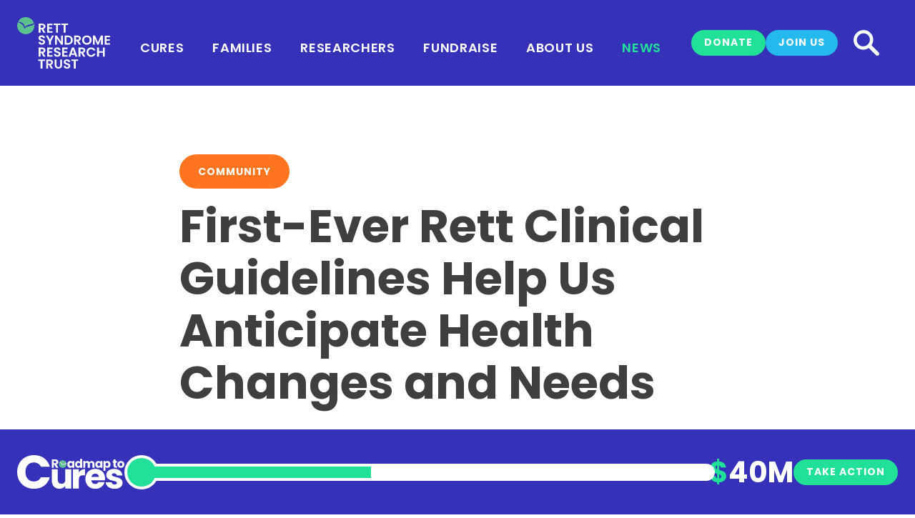

--- FILE ---
content_type: text/html; charset=utf-8
request_url: https://reverserett.org/news/articles/first-ever-rett-clinical-guidelines-help-us-anticipate-health-changes-and-needs/
body_size: 7599
content:
<!DOCTYPE html><html class='no-js' lang='en' prefix='og: http://ogp.me/ns#'><head><!-- Google Tag Manager -->
<script>(function(w,d,s,l,i){w[l]=w[l]||[];w[l].push({'gtm.start':
new Date().getTime(),event:'gtm.js'});var f=d.getElementsByTagName(s)[0],
j=d.createElement(s),dl=l!='dataLayer'?'&l='+l:'';j.async=true;j.src=
'https://www.googletagmanager.com/gtm.js?id='+i+dl;f.parentNode.insertBefore(j,f);
})(window,document,'script','dataLayer','GTM-5Q5PTX6');</script>
<!-- End Google Tag Manager --><link rel='preconnect' href='https://fonts.googleapis.com'><link rel='preconnect' href='https://fonts.gstatic.com' crossorigin><link href='https://fonts.googleapis.com/css2?family=Barlow+Semi+Condensed:wght@600&family=Barlow:ital,wght@0,400;0,500;0,600;0,700;1,400;1,500;1,600;1,700&family=Poppins:ital,wght@0,400;0,500;0,600;0,700;1,400;1,500;1,600;1,700&display=swap' rel='stylesheet'><link rel='canonical' href='https://reverserett.org/news/articles/first-ever-rett-clinical-guidelines-help-us-anticipate-health-changes-and-needs/'><meta name='format-detection' content='telephone=no'><meta name='generator' content='ProcessWire'><meta name='description' content='Recently a group of specialists published consensus guidelines on managing Rett from childhood to adulthood.'><meta name='viewport' content='width=device-width,initial-scale=1'><meta property='og:site_name' content='Rett Syndrome Research Trust'><meta property='og:title' content='First-Ever Rett Clinical Guidelines Help Us Anticipate Health Changes and Needs'><meta property='og:url' content='https://reverserett.org/news/articles/first-ever-rett-clinical-guidelines-help-us-anticipate-health-changes-and-needs/'><meta property='og:description' content='Recently a group of specialists published consensus guidelines on managing Rett from childhood to adulthood.'><meta property='og:type' content='website'><meta property='og:locale' content='en_US'><meta property='og:image' content='https://reverserett.org/site/assets/files/7190/guidelines_open_graph.png'><meta property='og:image:secure_url' content='https://reverserett.org/site/assets/files/7190/guidelines_open_graph.png'><meta property='og:image:type' content='image/png'><meta property='og:image:width' content='1332'><meta property='og:image:height' content='630'><meta property='og:updated_time' content='2024-09-05T19:50:36-05:00'><title>First-Ever Rett Clinical Guidelines Help Us Anticipate Health Changes and Needs</title><link rel='apple-touch-icon' href='/apple-touch-icon.png' sizes='180x180'><link rel='apple-touch-icon-precomposed' href='/favicon-152.png' sizes='152x152'><meta name='msapplication-TileColor' content='#FFFFFF'><meta name='msapplication-TileImage' content='/favicon-144.png'><meta name='application-name' content='Rett Syndrome Research Trust'><meta name='msapplication-tooltip' content='Rett Syndrome Research Trust'><meta name='msapplication-config' content='/ieconfig.xml'><link rel='manifest' href='/site.webmanifest'><link rel='icon' href='/favicon-32.png' sizes='32x32'><link rel='icon' href='/favicon-57.png' sizes='57x57'><link rel='icon' href='/favicon-76.png' sizes='76x76'><link rel='icon' href='/favicon-96.png' sizes='96x96'><link rel='icon' href='/favicon-120.png' sizes='120x120'><link rel='icon' href='/favicon-128.png' sizes='128x128'><link rel='icon' href='/favicon-144.png' sizes='144x144'><link rel='icon' href='/favicon-152.png' sizes='152x152'><link rel='icon' href='/favicon-180.png' sizes='180x180'><link rel='icon' href='/favicon-195.png' sizes='195x195'><link rel='icon' href='/favicon-196.png' sizes='196x196'><link rel='icon' href='/favicon-228.png' sizes='228x228'><link rel='shortcut icon' sizes='196x196' href='/favicon-196.png'><link rel='alternate' type='application/rss+xml' title='Rett Syndrome Research Trust Events' href='https://reverserett.org/rss-events.xml'><link rel='alternate' type='application/rss+xml' title='Rett Syndrome Research Trust News' href='https://reverserett.org/rss-news.xml'><link rel='sitemap' type='application/xml' title='Sitemap' href='/sitemap.xml'><meta name='facebook-domain-verification' content='5j73qo9iisgr25wjnqdimmopy6t1kf'><link rel='stylesheet' href='/site/templates/libs/lightgallery/css/lightgallery.css'><link rel='stylesheet' href='/site/templates/libs/lightgallery/css/lg-video.css'><link rel='stylesheet' href='/site/templates/build/css/styles.css?v=1764896236'><style>@keyframes load_thermometer {
	0% { width: 0; }
	100% { width: 39.6725%; }
}</style><script async='' src='https://giving.classy.org/embedded/api/sdk/js/87094'></script><script src='/site/templates/libs/lightgallery/lightgallery.umd.js'></script><script src='/site/templates/libs/lightgallery/plugins/video/lg-video.umd.js'></script><script>document.documentElement.className = 'js';</script><script async type="application/ld+json">{"@context": "https://schema.org","@type": "NewsArticle","mainEntityOfPage": {"@type": "WebPage","@id": "https://reverserett.org/news/articles/first-ever-rett-clinical-guidelines-help-us-anticipate-health-changes-and-needs/"},"headline": "First-Ever Rett Clinical Guidelines Help Us Anticipate Health Changes and Needs","description": "If you&rsquo;re a Rett caregiver or family member, you know how many medical professionals it can take to meet the needs of our loved one. But despite everything we&rsquo;ve learned about Rett in recent years, there hasn&rsquo;t been standardized guidance for that growing group of clinicians &mdash; until now.   Recently a group of specialists published consensus guidelines on managing Rett from childhood to adulthood. Experts who primarily focus on pediatrics and neurology reviewed existing literature about Rett and then agreed on standard practices for the care of individuals with Rett that will lead to the best outcomes. RSRT&rsquo;s CEO Monica Coenraads and Jana von Hehn, PhD, RSRT&rsquo;s senior director of research and clinical strategy are co-authors.  The ability to tap into the deep knowledge of so many experts yielded tremendous value for how we should systematically treat the condition. For example, the guidelines highlight that children with Rett should have an annual echocardiogram (ECG) to look for irregularities in their heartbeat. The guidelines also indicate that there is increased risk of scoliosis after age 6 (with the risk abating after puberty) and that you should initiate a visit for a baseline assessment with an orthopedist and go in for re-observation every six months.  The guidelines lay out who should be managing your loved one&rsquo;s care and at what point additional symptoms might appear. Although the guidelines were written for clinicians, the information is organized into accessible checklists that you may also find helpful. The guidance begins for primary care providers (page 4) and is followed by recommendations for various specialties and areas of focus, including genetics, neurology, cardiology, respiratory and urology (page 7); gastroenterology and nutrition (page 8); orthopaedics, rehabilitation, skin, endocrine and hospitalisation (page 9); psychological, behavioural, sleep, pain and screenings (page 10); and development, education, therapies, social and alternative medications (page 11).  The next time you head to an appointment with a pediatrician, general practitioner, or specialist for your loved one with Rett, bring a printed copy of these guidelines and go through them together. We hope you will find the guidelines to be a great tool for doctors and caregivers so that together we can stay on top of our loved one&rsquo;s health and well-being.","datePublished": "2021-09-03T11:16:24-05:00","dateModified": "2024-09-05T19:50:36-05:00","author": {"@type": "Person","name": "Monica Coenraads","url": "/news/authors/monica-coenraads/"},"publisher": {"@type": "Organization","name": "Rett Syndrome Research Trust","url": "https://reverserett.org/","logo": {"@type": "ImageObject","url": "https://reverserett.org/site/assets/files/1023/schema.600x600.jpg?3rqyjt","width": "600","height": "600"}},"image": {"@type": "ImageObject","url": "https://reverserett.org/site/assets/files/7190/guidelines_open_graph.1200x630.png?2rsvdr","width": "1200","height": "630"}}</script></head><body class='template-article page-first-ever-rett-clinical-guidelines-help-us-anticipate-health-changes-and-needs parent-articles root-parent-news page-id-7190 parent-id-7024 root-parent-id-6216'><script>
  !function(f,b,e,v,n,t,s)
  {if(f.fbq)return;n=f.fbq=function(){n.callMethod?
  n.callMethod.apply(n,arguments):n.queue.push(arguments)};
  if(!f._fbq)f._fbq=n;n.push=n;n.loaded=!0;n.version='2.0';
  n.queue=[];t=b.createElement(e);t.async=!0;
  t.src=v;s=b.getElementsByTagName(e)[0];
  s.parentNode.insertBefore(t,s)}(window, document,'script',
  'https://connect.facebook.net/en_US/fbevents.js');
  fbq('init', '944358402314566');
  fbq('track', 'PageView');
</script>

<noscript>
<img alt=" " height="1" width="1" style="display: none;" src="https://www.facebook.com/tr?id=944358402314566&ev=PageView&noscript=1">
</noscript><noscript><iframe src="https://www.googletagmanager.com/ns.html?id=GTM-5Q5PTX6" height="0" width="0" style="display:none;visibility:hidden"></iframe></noscript><a class='visually-hidden' href='#main'>Skip to main content</a><header id='header' class='d-flex flex-row align-items-center justify-content-between'><div id='header-search' class='d-flex align-items-center justify-content-center'><div class='search__container d-flex align-items-center flex-row justify-content-between'><form class='search-form' action='/search/' method='get'><input class='search-query' type='text' name='q' value='' placeholder='Enter search terms'><button class='search-button' type='submit'>Search</button></form><button class='search__close' type='button' aria-label='Close'></button></div></div><div class='header__container d-flex flex-row align-items-center justify-content-between'><div class='header__logo'><a title='Rett Syndrome Research Trust' href='/'><img class='img-fluid' alt='Rett Syndrome Research Trust' src='/site/templates/img/rsrt-logo-header.svg?v=2'></a></div><div class='mobile__logo'><a title='Rett Syndrome Research Trust' href='/'><img class='img-fluid' alt='Rett Syndrome Research Trust' src='/site/templates/img/rsrt-logo-mobile.svg?v=2'></a></div><nav id='nav-primary'><ul class='menu-1 d-flex justify-content-center list-unstyled m-0 p-0'><li class='level-1 m-0 p-0 d-inline-flex'><a href='/cures/'>Cures</a><div class='submenu m-0 py-6'><div class='constrain px-0'><div class='container-fluid'><div class='row g-0'><div class='col-10 offset-1 d-flex'><div class='row d-flex flex-fill g-0'><div class='col-4 d-flex'><ul class='menu-2 border-start border-gray'><li class='level-2'><a href='/cures/'><strong>Roadmap to Cures</strong></a></li><li class='level-2'><a href='/cures/progress/'><strong>Where We’ve Been</strong></a></li><li class='level-2'><a href='/cures/roadmap-to-a-cure/'><strong>Roadmap 1.0</strong></a></li><li class='level-2'><a href='/cures/#stack-1710289606-9755-1'><strong>Delivery</strong></a></li><li class='level-2'><a href='/cures/viral-delivery/'>Viral</a></li><li class='level-2'><a href='/cures/non-viral-delivery/'>Non-Viral</a></li><li class='level-2'><a href='/cures/small-rna/'>Small RNA</a></li></ul></div><div class='col-4 d-flex'><ul class='menu-2 border-start border-gray'><li class='level-2'><a href='/cures/#stack-1710289563-6864-1'><strong>Cargo</strong></a></li><li class='level-2'><a href='/cures/gene-therapy/'>Gene Therapy</a></li><li class='level-2'><a href='/cures/base-editing/'>Base Editing</a></li><li class='level-2'><a href='/cures/prime-editing/'>Prime Editing</a></li><li class='level-2'><a href='/cures/mecp2-reactivation/'>MECP2 Reactivation</a></li><li class='level-2'><a href='/cures/rna-editing/'>RNA Editing</a></li><li class='level-2'><a href='/cures/rna-trans-splicing/'>RNA Trans-splicing</a></li></ul></div><div class='col-4 d-flex'><ul class='menu-2 border-start border-gray'><li class='level-2'><a href='/cures/tracking/'><strong>Tracking</strong></a></li><li class='level-2'><a href='/global-registry/'>Rett Syndrome Global Registry</a></li><li class='level-2'><a href='/cures/tracking/#stack-1712263082-4306-1'>Citizen Health</a></li><li class='level-2'><a href='/cures/tracking/#stack-1712264147-6209-1'>Biomarkers</a></li><li class='level-2'><a href='/cures/tracking/#stack-1712263656-7306-1'>Biosensors</a></li><li class='level-2'><a href='/cures/vibrant-study/'><strong>VIBRANT</strong></a></li></ul></div></div></div></div></div></div></div></li><li class='level-1 m-0 p-0 d-inline-flex'><a href='/recently-diagnosed/'>Families</a><div class='submenu m-0 py-6'><div class='constrain px-0'><div class='container-fluid'><div class='row g-0'><div class='col-5 d-flex align-items-start'><div class='row d-flex align-items-center g-0'><div class='col-4 pe-4'><div class='image'><a href='/join/'><img class='img-fluid rounded-full' alt='Families' src='/site/templates/img/nav/rett-families.png'></a></div></div><div class='col-8 pe-4'><div class='submenu-heading'>Was your child<br>recently diagnosed?</div><div class='submenu-body'>We’re here for you.</div><div class='links links-new mt-3 pt-0'><div class='link link--button link--small link--blue link--hover-green'><a href='/join/'>Reach Out Now</a></div></div></div></div></div><div class='col-7 d-flex'><div class='row d-flex flex-fill g-0'><div class='col-6 d-flex'><ul class='menu-2 border-start border-gray'><li class='level-2'><a href='/recently-diagnosed/'><strong>Recently Diagnosed</strong></a></li><li class='level-2'><a href='/for-all-families/'>For All Families</a></li><li class='level-2'><a href='/about-rett-syndrome/'>About Rett Syndrome</a></li><li class='level-2'><a href='/genetics-primer/'>Genetics Primer</a></li></ul></div><div class='col-6 d-flex'><ul class='menu-2 border-start border-gray'><li class='level-2'><a href='/global-registry/'><strong>Rett Syndrome Global Registry</strong></a></li><li class='level-2'><a href='/for-all-families/#stack-1714414032-7143-1'>Rett Clinics &amp; Clinical Trials</a></li><li class='level-2'><a href='/thriving-with-rett/'>Thriving with Rett Guides</a></li><li class='level-2'><a href='/rett-fact-cards/'>Rett Fact Cards</a></li></ul></div></div></div></div></div></div></div></li><li class='level-1 m-0 p-0 d-inline-flex'><a href='/researchers/'>Researchers</a></li><li class='level-1 m-0 p-0 d-inline-flex'><a href='/fundraise/'>Fundraise</a><div class='submenu m-0 py-6'><div class='constrain'><div class='container-fluid'><div class='row g-0'><div class='col-5 d-flex align-items-start'><div class='row d-flex align-items-center g-0'><div class='col-4 pe-4'><div class='image'><a href='/fundraise/'><img class='img-fluid rounded-full' alt='Fundraise' src='/site/templates/img/nav/fundraise.svg'></a></div></div><div class='col-8 pe-4'><div class='submenu-heading'>Start Your Own<br>Crowdfunding Page</div><div class='submenu-body'>We’ll get you set up!</div><div class='links links-new mt-3 pt-0'><div class='link link--button link--small link--orange link--hover-purple'><a href='/fundraise/'>Get Started</a></div></div></div></div></div><div class='col-7 d-flex'><div class='row d-flex flex-fill g-0'><div class='col-6 d-flex'><ul class='menu-2 border-start border-gray'><li class='level-2'><a href='/fundraise/'><strong>Get Started Now</strong></a></li><li class='level-2'><a href='/join/'><strong>Join Us</strong></a></li><li class='level-2'><a href='/events/'><strong>Events</strong></a></li></ul></div><div class='col-6 d-flex'><ul class='menu-2 border-start border-gray'><li class='level-2'><a href='https://rettgive.org/' target='_blank' rel='noreferrer'><strong>RettGive Campaigns</strong></a></li><li class='level-2'><a href='https://www.facebook.com/fund/RettSyndromeResearchTrust/' target='_blank' rel='noreferrer'><strong>Facebook Fundraisers</strong></a></li><li class='level-2'><a href='/donate/'><strong>Donate</strong></a></li></ul></div></div></div></div></div></div></div></li><li class='level-1 m-0 p-0 d-inline-flex'><a href='/about-rsrt/'>About Us</a></li><li class='level-1 m-0 p-0 d-inline-flex'><a href='/news/' class='current'>News</a><div class='submenu m-0 py-6'><div class='constrain'><div class='container-fluid'><div class='row g-0'><div class='col-5 d-flex align-items-start'><div class='row d-flex align-items-center g-0'><div class='col-4 pe-4'><div class='image'><a href='/news/'><img class='img-fluid rounded-full' alt='News' src='/site/templates/img/nav/news.png'></a></div></div><div class='col-8 pe-4'><div class='submenu-heading'>Get timely, factual news about Rett syndrome.</div><div class='links links-new mt-3 pt-0'><div class='link link--button link--small link--blue link--hover-green'><a href='/news/'>Browse News</a></div></div></div></div></div><div class='col-7 d-flex'><div class='row d-flex flex-fill g-0'><div class='col-6 d-flex'><ul class='menu-2 border-start border-gray'><li class='level-2'><a href='/news/articles/' class='current'><strong>Articles</strong></a></li><li class='level-2'><a href='/news/articles/research/'>Research</a></li><li class='level-2'><a href='/news/articles/community/'>Community</a></li><li class='level-2'><a href='/news/articles/fundraising/'>Fundraising</a></li></ul></div><div class='col-6 d-flex'><ul class='menu-2 border-start border-gray'><li class='level-2'><a href='/news/press-releases/'><strong>Press Releases</strong></a></li><li class='level-2'><a href='/news/rett-in-the-news/'><strong>Rett in the News</strong></a></li></ul></div></div></div></div></div></div></div></li></ul></nav><div class='header__utilities'><div class='d-flex flex-row align-items-center justify-content-between'><div class='links links-new'><div class='link link--button link--small link--green link--hover-lemon'><a href='https://fundraise.reverserett.org/?campaign=699809'>Donate</a></div><div class='link link--button link--small link--blue  link--hover-green'><a href='/join/'>Join Us</a></div></div><button class='search__open' type='button' aria-label='Search'></button></div></div><button class='mobile__open' type='button' aria-label='Open'></button></div></header><nav id='nav-mobile'><div class='mobile__header d-flex flex-row align-items-center justify-content-between'><div class='mobile__logo'><a title='Rett Syndrome Research Trust' href='/'><img class='img-fluid' alt='Rett Syndrome Research Trust' src='/site/templates/img/rsrt-logo-mobile.svg?v=2'></a></div><button class='mobile__close' type='button' aria-label='Close'></button></div><div class='mobile__main py-3'><div class='constrain'><div class='container-fluid'><div class='row'><div class='col pb-10'><div class='links links-new links--nowrap mt-0 mb-6 justify-content-center'><div class='link link--button link--small link--green link--hover-lemon'><a href='https://fundraise.reverserett.org/?campaign=699809'>Donate</a></div><div class='link link--button link--small link--blue link--hover-green'><a href='/join/'>Join Us</a></div></div><div class='mobile__accordion mb-6'><ul class='menu-1 mb-3'><li class='level-1'><a data-bs-toggle='collapse' href='#menuCures' role='button' aria-expanded='false' aria-controls='menuCures'>Cures</a><div class='collapse' id='menuCures'><ul class='menu-2'><li class='level-2'><a href='/cures/'><strong>Roadmap to Cures</strong></a></li><li class='level-2'><a href='/cures/progress/'><strong>Where We’ve Been</strong></a></li><li class='level-2'><a href='/cures/roadmap-to-a-cure/'><strong>Roadmap 1.0</strong></a></li><li class='level-2 mt-3'><a href='/cures/#stack-1710289606-9755-1'><strong>Delivery</strong></a></li><li class='level-2'><a href='/cures/viral-delivery/'>Viral</a></li><li class='level-2'><a href='/cures/non-viral-delivery/'>Non-Viral</a></li><li class='level-2'><a href='/cures/small-rna/'>Small RNA</a></li><li class='level-2 mt-3'><a href='/cures/#stack-1710289563-6864-1'><strong>Cargo</strong></a></li><li class='level-2'><a href='/cures/gene-therapy/'>Gene Therapy</a></li><li class='level-2'><a href='/cures/base-editing/'>Base Editing</a></li><li class='level-2'><a href='/cures/prime-editing/'>Prime Editing</a></li><li class='level-2'><a href='/cures/mecp2-reactivation/'>MECP2 Reactivation</a></li><li class='level-2'><a href='/cures/rna-editing/'>RNA Editing</a></li><li class='level-2'><a href='/cures/rna-trans-splicing/'>RNA Trans-splicing</a></li><li class='level-2 mt-3'><a href='/cures/tracking/'><strong>Tracking</strong></a></li><li class='level-2'><a href='/global-registry/'>Rett Syndrome Global Registry</a></li><li class='level-2'><a href='/cures/tracking/#stack-1712263082-4306-1'>Citizen Health</a></li><li class='level-2'><a href='/cures/tracking/#stack-1712264147-6209-1'>Biomarkers</a></li><li class='level-2'><a href='/cures/tracking/#stack-1712263656-7306-1'>Biosensors</a></li><li class='level-2 mt-3'><a href='/cures/vibrant-study/'><strong>VIBRANT</strong></a></li></ul></div></li><li class='level-1'><a data-bs-toggle='collapse' href='#menuFamilies' role='button' aria-expanded='false' aria-controls='menuFamilies'>Families</a><div class='collapse' id='menuFamilies'><ul class='menu-2'><li class='level-2'><a href='/recently-diagnosed/'><strong>Recently Diagnosed</strong></a></li><li class='level-2'><a href='/for-all-families/'>For All Families</a></li><li class='level-2'><a href='/about-rett-syndrome/'>About Rett Syndrome</a></li><li class='level-2'><a href='/genetics-primer/'>Genetics Primer</a></li><li class='level-2 mt-3'><a href='/global-registry/'><strong>Rett Syndrome Global Registry</strong></a></li><li class='level-2'><a href='/for-all-families/#stack-1714414032-7143-1'>Rett Clinics &amp; Clinical Trials</a></li><li class='level-2'><a href='/thriving-with-rett/'>Thriving with Rett Guides</a></li><li class='level-2'><a href='/rett-fact-cards/'>Rett Fact Cards</a></li></ul></div></li><li class='level-1'><a href='/researchers/'>Researchers</a></li><li class='level-1'><a data-bs-toggle='collapse' href='#menuFundraise' role='button' aria-expanded='false' aria-controls='menuFundraise'>Fundraise</a><div class='collapse' id='menuFundraise'><ul class='menu-2'><li class='level-2'><a href='/fundraise/'><strong>Get Started Now</strong></a></li><li class='level-2'><a href='/join/'><strong>Join Us</strong></a></li><li class='level-2'><a href='/events/'><strong>Events</strong></a></li><li class='level-2'><a href='https://rettgive.org/' target='_blank' rel='noreferrer'><strong>RettGive Campaigns</strong></a></li><li class='level-2'><a href='https://www.facebook.com/fund/RettSyndromeResearchTrust/' target='_blank' rel='noreferrer'><strong>Facebook Fundraisers</strong></a></li><li class='level-2'><a href='/donate/'><strong>Donate</strong></a></li></ul></div></li><li class='level-1'><a href='/about-rsrt/'>About Us</a></li><li class='level-1'><a data-bs-toggle='collapse' href='#menuNews' class='current' role='button' aria-expanded='false' aria-controls='menuNews'>News</a><div class='collapse' id='menuNews'><ul class='menu-2'><li class='level-2'><a href='/news/articles/' class='current'><strong>Articles</strong></a></li><li class='level-2'><a href='/news/articles/research/'>Research</a></li><li class='level-2'><a href='/news/articles/community/'>Community</a></li><li class='level-2'><a href='/news/articles/fundraising/'>Fundraising</a></li><li class='level-2 mt-3'><a href='/news/press-releases/'><strong>Press Releases</strong></a></li><li class='level-2'><a href='/news/rett-in-the-news/'><strong>Rett in the News</strong></a></li></ul></div></li></ul><ul class='menu-2'><li class='level-2'><a href='/global-registry/'>Rett Syndrome Global Registry</a></li><li class='level-2'><a href='https://rettgive.org/'>RettGive</a></li></ul></div><form class='search-form mx-auto mb-5' action='/search/' method='get'><input class='search-query' type='text' name='q' value='' placeholder='Enter search terms'><button class='search-button' type='submit'>Search</button></form></div></div></div></div></div></nav><main id='main'><article class='stack stack-article'><div class='stack__header'><div class='constrain'><div class='container-fluid'><div class='row'><div class='col-md-10 offset-md-1 col-lg-8 offset-lg-2'><div class='links mb-3'><div class='link link--button link--internal link--orange link--hover-blue'><a href='/news/articles/community/'>Community</a></div></div><h1>First-Ever Rett Clinical Guidelines Help Us Anticipate Health Changes and Needs</h1><div class='byline'><ul><li><div class='fn'>Monica Coenraads</div><div class='role'>Founder &amp; CEO, RSRT</div></li></ul></div><div class='date'>September 3, 2021</div></div></div></div></div></div><div class='stack__image'><div class='constrain'><div class='container-fluid'><div class='row'><div class='col'><figure><img class='img-fluid' alt='hero-first-ever-rett-clinical-guidelines-help-us-anticipate-health-changes-and-needs' src='/site/assets/files/7190/hero-first-ever-rett-clinical-guidelines-help-us-anticipate-health-changes-and-needs.1500x700.png.webp?nc=1715109004'></figure></div></div></div></div></div><div class='stack__main'><div class='constrain'><div class='container-fluid'><div class='row'><div class='col-md-10 offset-md-1 col-lg-8 offset-lg-2'><div class='body'><p><span><span><span><span><span><span>If you’re a Rett caregiver or family member, you know how many medical professionals it can take to meet the needs of our loved one. But despite everything we’ve learned about Rett in recent years, there hasn’t been standardized guidance for that growing group of clinicians — until now. </span></span></span></span></span></span></p>

<p><span><span><span><span><span><span>Recently a group of specialists published consensus </span></span></span></span></span></span><strong><a href="/site/assets/files/7190/clinical-care-guidelines.pdf">guidelines</a></strong><span><span><span><span><span><span> on managing Rett from childhood to adulthood. Experts who primarily focus on pediatrics and neurology reviewed existing literature about Rett and then agreed on standard practices for the care of individuals with Rett that will lead to the best outcomes. RSRT’s CEO Monica Coenraads and Jana von Hehn, PhD, RSRT’s senior director of research and clinical strategy are co-authors.</span></span></span></span></span></span></p>

<p><span><span><span><span><span><span>The ability to tap into the deep knowledge of so many experts yielded tremendous value for how we should systematically treat the condition. For example, the guidelines highlight that children with Rett should have an annual echocardiogram (ECG) to look for irregularities in their heartbeat. The guidelines also indicate that there is increased risk of scoliosis after age 6 (with the risk abating after puberty) and that you should initiate a visit for a baseline assessment with an orthopedist and go in for re-observation every six months.</span></span></span></span></span></span></p>

<p><span><span><span><span><span><span>The guidelines lay out who should be managing your loved one’s care and at what point additional symptoms might appear. Although the guidelines were written for clinicians, the information is organized into accessible checklists that you may also find helpful. The guidance begins for primary care providers (page 4) and is followed by recommendations for various specialties and areas of focus, including genetics, neurology, cardiology, respiratory and urology (page 7); gastroenterology and nutrition (page 8); orthopaedics, rehabilitation, skin, endocrine and hospitalisation (page 9); psychological, behavioural, sleep, pain and screenings (page 10); and development, education, therapies, social and alternative medications (page 11).</span></span></span></span></span></span></p>

<p><span><span><span><span><span><span>The next time you head to an appointment with a pediatrician, general practitioner, or specialist for your loved one with Rett, bring a printed copy of these guidelines and go through them together.</span></span></span></span></span></span> <span><span><span><span><span><span>We hope you will find the guidelines to be a great tool for doctors and caregivers so that together we can stay on top of our loved one’s health and well-being. </span></span></span></span></span></span></p>

<p> </p></div></div></div></div></div></div><div class='stack__footer'><div class='constrain'><div class='container-fluid'><div class='row'><div class='col-md-10 offset-md-1 col-lg-8 offset-lg-2'><div class='links tags'><div class='link link--outline link--small'><a href='/news/tags/adult-care/'>Adult Care</a></div><div class='link link--outline link--small'><a href='/news/tags/breathing-problems/'>Breathing</a></div><div class='link link--outline link--small'><a href='/news/tags/pediatric-care/'>Pediatric Care</a></div><div class='link link--outline link--small'><a href='/news/tags/scoliosis/'>Scoliosis</a></div><div class='link link--outline link--small'><a href='/news/tags/urology/'>Urology</a></div><div class='link link--button link--small link--dark-gray link--hover-purple'><a href='/news/tags/'>Explore all tags</a></div></div></div></div></div></div></div></article></main><footer id='footer'><div class='constrain'><div class='container-fluid'><div class='row gy-5'><div class='col-6 col-lg-2'><a title='Rett Syndrome Research Trust' href='/'><img class='img-fluid' alt='Rett Syndrome Research Trust' src='/site/templates/img/rsrt-logo-footer.svg'></a></div><div class='col-6 col-lg-4'><div class='row gy-1'><div class='col-12 col-sm-6'><div class='adr'><div class='street-address'>67 Under Cliff Road</div><span class='locality'>Trumbull</span>,&nbsp;<span class='region'>CT</span>&nbsp;<span class='postal-code'>06611</span></div></div><div class='col-12 col-sm-6'><div class='tel'><a href='tel:112034450041'>203.445.0041</a></div><div class='email'><a href='mailto:info@rsrt.org'>info@rsrt.org</a></div></div></div></div><div class='col-12 col-sm-6 col-lg-3 d-flex justify-content-center align-items-center'><div><ul class='badges'><li><a href='https://candid.org/' target='_blank' rel='noreferrer'><img alt='Candid' src='/site/assets/files/16677/candid-seal-gold-2024_2.svg?nc=1714860407'></a></li><li><a href='https://www.charitynavigator.org/' target='_blank' rel='noreferrer'><img alt='Charity Navigator' src='/site/assets/files/16676/charity-navigator.svg?nc=1714767146'></a></li></ul></div></div><div class='col-12 col-sm-6 col-lg-3 d-flex justify-content-center justify-content-lg-end align-items-center'><ul class='social'><li><a href='https://www.facebook.com/RettSyndromeResearchTrust' target='_blank' title='Facebook' rel='noreferrer'><span class='social__icon'><svg fill="none" height="38" viewBox="0 0 38 38" width="38" xmlns="http://www.w3.org/2000/svg"><path class="circle" clip-rule="evenodd" d="m18.9421 37.8843c10.4615 0 18.9422-8.4807 18.9422-18.9422 0-10.46141-8.4807-18.9421-18.9422-18.9421-10.46141 0-18.9421 8.48069-18.9421 18.9421 0 10.4615 8.48069 18.9422 18.9421 18.9422z" fill-rule="evenodd"/><path d="m23.7879 7.58149-3.0963-.00483c-3.4785 0-5.7264 2.24445-5.7264 5.71834v2.6365h-3.1131c-.269 0-.4869.2123-.4869.4741v3.82c0 .2618.2181.4738.4869.4738h3.1131v9.6392c0 .2618.2178.4738.4868.4738h4.0618c.269 0 .4868-.2123.4868-.4738v-9.6392h3.64c.269 0 .4868-.212.4868-.4738l.0015-3.82c0-.1257-.0514-.2461-.1426-.3351-.0911-.0889-.2153-.139-.3445-.139h-3.6412v-2.235c0-1.0742.2631-1.6196 1.701-1.6196l2.0858-.0007c.2687 0 .4866-.2122.4866-.4738v-3.54712c0-.26131-.2176-.4733-.4861-.47379z" fill="#fff"/></svg></span></a></li><li><a href='https://instagram.com/rsrtig/' target='_blank' title='Instagram' rel='noreferrer'><span class='social__icon'><svg fill="none" height="38" viewBox="0 0 39 38" width="39" xmlns="http://www.w3.org/2000/svg"><g clip-rule="evenodd" fill-rule="evenodd"><path class="circle" d="m19.5662 37.8843c10.4614 0 18.9421-8.4807 18.9421-18.9422 0-10.46141-8.4807-18.9421-18.9421-18.9421-10.46149 0-18.942177 8.48069-18.942177 18.9421 0 10.4615 8.480687 18.9422 18.942177 18.9422z"/><path d="m14.4392 7.57666h10.1288c3.4399 0 6.2385 2.79854 6.2383 6.23824v10.1287c0 3.4397-2.7984 6.2382-6.2383 6.2382h-10.1288c-3.4396 0-6.23803-2.7984-6.23803-6.2382v-10.1287c0-3.4397 2.79843-6.23824 6.23803-6.23824zm10.1289 20.59954c2.3339 0 4.2327-1.8987 4.2327-4.2326h-.0001v-10.1287c0-2.3338-1.8988-4.2326-4.2327-4.2326h-10.1288c-2.3337 0-4.2324 1.8988-4.2324 4.2326v10.1287c0 2.3339 1.8987 4.2327 4.2324 4.2326z" fill="#fff"/><path d="m13.6787 18.8795c0-3.2119 2.613-5.8248 5.8248-5.8248s5.8248 2.6129 5.8248 5.8248c0 3.2117-2.613 5.8245-5.8248 5.8245s-5.8248-2.6128-5.8248-5.8245zm2.0057-.0002c0 2.1058 1.7133 3.8189 3.8191 3.8189s3.8191-1.7131 3.8191-3.8189c0-2.1059-1.7132-3.8191-3.8191-3.8191s-3.8191 1.7132-3.8191 3.8191z" fill="#fff"/></g><path d="m25.5724 11.354c-.3865 0-.7661.1564-1.039.4305-.2742.2728-.4318.6525-.4318 1.0403 0 .3866.1577.7662.4318 1.0403.2728.2727.6525.4305 1.039.4305.3877 0 .7661-.1578 1.0402-.4305.2741-.2741.4306-.6539.4306-1.0403 0-.3878-.1565-.7675-.4306-1.0403-.2727-.2741-.6525-.4305-1.0402-.4305z" fill="#fff"/></svg></span></a></li><li><a href='https://www.youtube.com/c/reverserettnow' target='_blank' title='YouTube' rel='noreferrer'><span class='social__icon'><svg fill="none" height="38" viewBox="0 0 38 38" width="38" xmlns="http://www.w3.org/2000/svg"><path class="circle" clip-rule="evenodd" d="m19.0574 37.8843c10.4614 0 18.9421-8.4807 18.9421-18.9422 0-10.46141-8.4807-18.9421-18.9421-18.9421-10.46148 0-18.942166 8.48069-18.942166 18.9421 0 10.4615 8.480686 18.9422 18.942166 18.9422z" fill-rule="evenodd"/><path d="m29.1602 18.9423-15.1538 8.749v-17.498z" fill="#fff"/></svg></span></a></li></ul></div></div><div class='row'><div class='col d-flex justify-content-center'><ul class='bars'><li><p>© 2025 <a href="https://reverserett.org/">Rett Syndrome Research Trust</a></p></li><li>Registered 501(c)(3). EIN: 26-0687439</li><li><a href='/policies/'>Our Policies</a></li></ul></div></div></div></div></footer><div id='thermometer' class='d-flex align-items-center'><div class='thermometer__container d-flex align-items-center justify-content-between gap-4 gap-md-5'><div class='thermometer__logo'><a href='/cures/'><img class='img-fluid' alt='Roadmap to Cures' src='/site/templates/img/thermometer/roadmap-to-cures.svg'></a></div><div class='thermometer flex-md-grow-1' title='$15,869,000'><div class='base__fg'></div><div class='thermometer__bg'><div class='thermometer__fg'></div></div><div class='base__bg'></div></div><div class='thermometer__goal d-none d-md-block'><span>$</span>40M</div><div class='links links--center pt-0'><div class='link link--button link--small link--green link--hover-lemon'><a href='/take-action/'>Take&nbsp;Action</a></div></div></div></div><script src='/site/templates/build/js/script-min.js?v=1764896236'></script></body></html>

--- FILE ---
content_type: text/css
request_url: https://reverserett.org/site/templates/build/css/styles.css?v=1764896236
body_size: 66687
content:
@charset "UTF-8";
/* @use "../../node_modules/lightgallery/dist/css/lightgallery.css"; */
/*
//@use "../../libs/lightgallery/css/lightgallery.css";
//@use "../../libs/lightgallery/css/lg-video.css";
*/
/*! purgecss start ignore */
/*! purgecss end ignore */
/*! purgecss start ignore */
:root {
  --border-gray: #B4B4B4;
  --border-medium-gray: #DCDCDC;
  --border-light-gray: #C1C1C1;
  --red: #dc3545;
  --black: #000;
  --dark-gray: #3F3F3F;
  --medium-gray: #58595B;
  --light-gray: #F8F8F8;
  --white: #FFF;
  --blue: #25B9ED;
  --blue-alt: #215C71;
  --blue-legacy: #5388BD;
  --cobalt: #3631B9;
  --cobalt-alt: #2D2A6A;
  --green: #21E198;
  --green-alt: #3F8261;
  --green-legacy: #9CBA59;
  --lemon: #CDD650;
  --lemon-alt: #A1A92F;
  --orange: #FF741E;
  --orange-alt: #CE7437;
  --orange-legacy: #FF8F26;
  --purple: #7F41E3;
  --purple-alt: #432B6A;
  --purple-legacy: #AA90C1;
  --magenta-legacy: #E438A6;
  --dark-magenta-legacy: #790047;
  --dark-blue-legacy: #2C465E;
  --medium-blue-legacy: #1d3146;
}

.stack {
  background-color: var(--bg-hex) !important;
}

.bg-black {
  background-color: var(--black) !important;
}

.bg-dark-gray {
  background-color: var(--dark-gray) !important;
}

.bg-medium-gray {
  background-color: var(--medium-gray) !important;
}

.bg-light-gray {
  background-color: var(--light-gray) !important;
}

.bg-white {
  background-color: var(--white) !important;
}

.bg-blue {
  background-color: var(--blue) !important;
}

.bg-blue-alt {
  background-color: var(--blue-alt) !important;
}

.bg-blue-legacy {
  background-color: var(--blue-legacy) !important;
}

.bg-cobalt {
  background-color: var(--cobalt) !important;
}

.bg-cobalt-alt {
  background-color: var(--cobalt-alt) !important;
}

.bg-green {
  background-color: var(--green) !important;
}

.bg-green-alt {
  background-color: var(--green-alt) !important;
}

.bg-green-legacy {
  background-color: var(--green-legacy) !important;
}

.bg-lemon {
  background-color: var(--lemon) !important;
}

.bg-lemon-alt {
  background-color: var(--lemon-alt) !important;
}

.bg-orange {
  background-color: var(--orange) !important;
}

.bg-orange-alt {
  background-color: var(--orange-alt) !important;
}

.bg-orange-legacy {
  background-color: var(--orange-legacy) !important;
}

.bg-purple {
  background-color: var(--purple) !important;
}

.bg-purple-alt {
  background-color: var(--purple-alt) !important;
}

.bg-purple-legacy {
  background-color: var(--purple-legacy) !important;
}

.headline {
  color: var(--heading-hex) !important;
}

.heading-black .headline {
  color: var(--black) !important;
}

.heading-dark-gray .headline {
  color: var(--dark-gray) !important;
}

.heading-medium-gray .headline {
  color: var(--medium-gray) !important;
}

.heading-light-gray .headline {
  color: var(--light-gray) !important;
}

.heading-white .headline {
  color: var(--white) !important;
}

.heading-blue .headline {
  color: var(--blue) !important;
}

.heading-blue-alt .headline {
  color: var(--blue-alt) !important;
}

.heading-blue-legacy .headline {
  color: var(--blue-legacy) !important;
}

.heading-cobalt .headline {
  color: var(--cobalt) !important;
}

.heading-cobalt-alt .headline {
  color: var(--cobalt-alt) !important;
}

.heading-green .headline {
  color: var(--green) !important;
}

.heading-green-alt .headline {
  color: var(--green-alt) !important;
}

.heading-green-legacy .headline {
  color: var(--green-legacy) !important;
}

.heading-lemon .headline {
  color: var(--lemon) !important;
}

.heading-lemon-alt .headline {
  color: var(--lemon-alt) !important;
}

.heading-orange .headline {
  color: var(--orange) !important;
}

.heading-orange-alt .headline {
  color: var(--orange-alt) !important;
}

.heading-orange-legacy .headline {
  color: var(--orange-legacy) !important;
}

.heading-purple .headline {
  color: var(--purple) !important;
}

.heading-purple-alt .headline {
  color: var(--purple-alt) !important;
}

.heading-purple-legacy .headline {
  color: var(--purple-legacy) !important;
}

.heading {
  color: var(--heading-hex) !important;
}

.heading-black .heading {
  color: var(--black) !important;
}

.heading-dark-gray .heading {
  color: var(--dark-gray) !important;
}

.heading-medium-gray .heading {
  color: var(--medium-gray) !important;
}

.heading-light-gray .heading {
  color: var(--light-gray) !important;
}

.heading-white .heading {
  color: var(--white) !important;
}

.heading-blue .heading {
  color: var(--blue) !important;
}

.heading-blue-alt .heading {
  color: var(--blue-alt) !important;
}

.heading-blue-legacy .heading {
  color: var(--blue-legacy) !important;
}

.heading-cobalt .heading {
  color: var(--cobalt) !important;
}

.heading-cobalt-alt .heading {
  color: var(--cobalt-alt) !important;
}

.heading-green .heading {
  color: var(--green) !important;
}

.heading-green-alt .heading {
  color: var(--green-alt) !important;
}

.heading-green-legacy .heading {
  color: var(--green-legacy) !important;
}

.heading-lemon .heading {
  color: var(--lemon) !important;
}

.heading-lemon-alt .heading {
  color: var(--lemon-alt) !important;
}

.heading-orange .heading {
  color: var(--orange) !important;
}

.heading-orange-alt .heading {
  color: var(--orange-alt) !important;
}

.heading-orange-legacy .heading {
  color: var(--orange-legacy) !important;
}

.heading-purple .heading {
  color: var(--purple) !important;
}

.heading-purple-alt .heading {
  color: var(--purple-alt) !important;
}

.heading-purple-legacy .heading {
  color: var(--purple-legacy) !important;
}

.subhead {
  color: var(--heading-hex) !important;
}

.heading-black .subhead {
  color: var(--black) !important;
}

.heading-dark-gray .subhead {
  color: var(--dark-gray) !important;
}

.heading-medium-gray .subhead {
  color: var(--medium-gray) !important;
}

.heading-light-gray .subhead {
  color: var(--light-gray) !important;
}

.heading-white .subhead {
  color: var(--white) !important;
}

.heading-blue .subhead {
  color: var(--blue) !important;
}

.heading-blue-alt .subhead {
  color: var(--blue-alt) !important;
}

.heading-blue-legacy .subhead {
  color: var(--blue-legacy) !important;
}

.heading-cobalt .subhead {
  color: var(--cobalt) !important;
}

.heading-cobalt-alt .subhead {
  color: var(--cobalt-alt) !important;
}

.heading-green .subhead {
  color: var(--green) !important;
}

.heading-green-alt .subhead {
  color: var(--green-alt) !important;
}

.heading-green-legacy .subhead {
  color: var(--green-legacy) !important;
}

.heading-lemon .subhead {
  color: var(--lemon) !important;
}

.heading-lemon-alt .subhead {
  color: var(--lemon-alt) !important;
}

.heading-orange .subhead {
  color: var(--orange) !important;
}

.heading-orange-alt .subhead {
  color: var(--orange-alt) !important;
}

.heading-orange-legacy .subhead {
  color: var(--orange-legacy) !important;
}

.heading-purple .subhead {
  color: var(--purple) !important;
}

.heading-purple-alt .subhead {
  color: var(--purple-alt) !important;
}

.heading-purple-legacy .subhead {
  color: var(--purple-legacy) !important;
}

/*
.text-black .body { color: var(--black) !important; }
.text-dark-gray .body { color: var(--dark-gray) !important; }
.text-medium-gray .body { color: var(--medium-gray) !important; }
.text-light-gray .body { color: var(--light-gray) !important; }
.text-white .body { color: var(--white) !important; }
.text-blue .body { color: var(--blue) !important; }
.text-blue-alt .body { color: var(--blue-alt) !important; }
.text-blue-legacy .body { color: var(--blue-legacy) !important; }
.text-cobalt .body { color: var(--cobalt) !important; }
.text-cobalt-alt .body { color: var(--cobalt-alt) !important; }
.text-green .body { color: var(--green) !important; }
.text-green-alt .body { color: var(--green-alt) !important; }
.text-green-legacy .body { color: var(--green-legacy) !important; }
.text-lemon .body { color: var(--lemon) !important; }
.text-lemon-alt .body { color: var(--lemon-alt) !important; }
.text-orange .body { color: var(--orange) !important; }
.text-orange-alt .body { color: var(--orange-alt) !important; }
.text-orange-legacy .body { color: var(--orange-legacy) !important; }
.text-purple .body { color: var(--purple) !important; }
.text-purple-alt .body { color: var(--purple-alt) !important; }
.text-purple-legacy .body { color: var(--purple-legacy) !important; }
*/
.deck, .body, .text {
  color: var(--text-hex) !important;
}

.text-black {
  color: var(--black);
}

.text-dark-gray {
  color: var(--dark-gray);
}

.text-medium-gray {
  color: var(--medium-gray);
}

.text-light-gray {
  color: var(--light-gray);
}

.text-white {
  color: var(--white);
}

.text-blue {
  color: var(--blue);
}

.text-blue-alt {
  color: var(--blue-alt);
}

.text-blue-legacy {
  color: var(--blue-legacy);
}

.text-cobalt {
  color: var(--cobalt);
}

.text-cobalt-alt {
  color: var(--cobalt-alt);
}

.text-green {
  color: var(--green);
}

.text-green-alt {
  color: var(--green-alt);
}

.text-green-legacy {
  color: var(--green-legacy);
}

.text-lemon {
  color: var(--lemon);
}

.text-lemon-alt {
  color: var(--lemon-alt);
}

.text-orange {
  color: var(--orange);
}

.text-orange-alt {
  color: var(--orange-alt);
}

.text-orange-legacy {
  color: var(--orange-legacy);
}

.text-purple {
  color: var(--purple);
}

.text-purple-alt {
  color: var(--purple-alt);
}

.text-purple-legacy {
  color: var(--purple-legacy);
}

/*
.text-black .deck { color: var(--black) !important; }
.text-dark-gray .deck { color: var(--dark-gray) !important; }
.text-medium-gray .deck { color: var(--medium-gray) !important; }
.text-light-gray .deck { color: var(--light-gray) !important; }
.text-white .deck { color: var(--white) !important; }
.text-blue .deck { color: var(--blue) !important; }
.text-blue-alt .deck { color: var(--blue-alt) !important; }
.text-blue-legacy .deck { color: var(--blue-legacy) !important; }
.text-cobalt .deck { color: var(--cobalt) !important; }
.text-cobalt-alt .deck { color: var(--cobalt-alt) !important; }
.text-green .deck { color: var(--green) !important; }
.text-green-alt .deck { color: var(--green-alt) !important; }
.text-green-legacy .deck { color: var(--green-legacy) !important; }
.text-lemon .deck { color: var(--lemon) !important; }
.text-lemon-alt .deck { color: var(--lemon-alt) !important; }
.text-orange .deck { color: var(--orange) !important; }
.text-orange-alt .deck { color: var(--orange-alt) !important; }
.text-orange-legacy .deck { color: var(--orange-legacy) !important; }
.text-purple .deck { color: var(--purple) !important; }
.text-purple-alt .deck { color: var(--purple-alt) !important; }
.text-purple-legacy .deck { color: var(--purple-legacy) !important; }
*/
.accent {
  color: var(--accent-hex) !important;
}

.accent-black .accent {
  color: var(--black) !important;
}

.accent-dark-gray .accent {
  color: var(--dark-gray) !important;
}

.accent-medium-gray .accent {
  color: var(--medium-gray) !important;
}

.accent-light-gray .accent {
  color: var(--light-gray) !important;
}

.accent-white .accent {
  color: var(--white) !important;
}

.accent-blue .accent {
  color: var(--blue) !important;
}

.accent-blue-alt .accent {
  color: var(--blue-alt) !important;
}

.accent-blue-legacy .accent {
  color: var(--blue-legacy) !important;
}

.accent-cobalt .accent {
  color: var(--cobalt) !important;
}

.accent-cobalt-alt .accent {
  color: var(--cobalt-alt) !important;
}

.accent-green .accent {
  color: var(--green) !important;
}

.accent-green-alt .accent {
  color: var(--green-alt) !important;
}

.accent-green-legacy .accent {
  color: var(--green-legacy) !important;
}

.accent-lemon .accent {
  color: var(--lemon) !important;
}

.accent-lemon-alt .accent {
  color: var(--lemon-alt) !important;
}

.accent-orange .accent {
  color: var(--orange) !important;
}

.accent-orange-alt .accent {
  color: var(--orange-alt) !important;
}

.accent-orange-legacy .accent {
  color: var(--orange-legacy) !important;
}

.accent-purple .accent {
  color: var(--purple) !important;
}

.accent-purple-alt .accent {
  color: var(--purple-alt) !important;
}

.accent-purple-legacy .accent {
  color: var(--purple-legacy) !important;
}

.accent-black .hilite {
  background-color: var(--black) !important;
}

.accent-dark-gray .hilite {
  background-color: var(--dark-gray) !important;
}

.accent-medium-gray .hilite {
  background-color: var(--medium-gray) !important;
}

.accent-light-gray .hilite {
  background-color: var(--light-gray) !important;
}

.accent-white .hilite {
  background-color: var(--white) !important;
}

.accent-blue .hilite {
  background-color: var(--blue) !important;
}

.accent-blue-alt .hilite {
  background-color: var(--blue-alt) !important;
}

.accent-blue-legacy .hilite {
  background-color: var(--blue-legacy) !important;
}

.accent-cobalt .hilite {
  background-color: var(--cobalt) !important;
}

.accent-cobalt-alt .hilite {
  background-color: var(--cobalt-alt) !important;
}

.accent-green .hilite {
  background-color: var(--green) !important;
}

.accent-green-alt .hilite {
  background-color: var(--green-alt) !important;
}

.accent-green-legacy .hilite {
  background-color: var(--green-legacy) !important;
}

.accent-lemon .hilite {
  background-color: var(--lemon) !important;
}

.accent-lemon-alt .hilite {
  background-color: var(--lemon-alt) !important;
}

.accent-orange .hilite {
  background-color: var(--orange) !important;
}

.accent-orange-alt .hilite {
  background-color: var(--orange-alt) !important;
}

.accent-orange-legacy .hilite {
  background-color: var(--orange-legacy) !important;
}

.accent-purple .hilite {
  background-color: var(--purple) !important;
}

.accent-purple-alt .hilite {
  background-color: var(--purple-alt) !important;
}

.accent-purple-legacy .hilite {
  background-color: var(--purple-legacy) !important;
}

/*
.stack.has-bg-color {
	:not(.link) > a {
		transition: all .3s;
	}
	:not(.link) > a:link,
	:not(.link) > a:visited,
	:not(.link) > a:focus {
//		color: var(--white);
		color: inherit;
		text-decoration-color: currentColor;
		text-decoration-line: none;
	}
	:not(.link) > a:hover,
	:not(.link) > a:active {
//		color: var(--white);
		color: inherit;
		text-decoration-color: currentColor !important;
		text-decoration-line: underline !important;
		text-decoration-style: solid !important;
		text-decoration-thickness: 1px !important;
		text-underline-offset: 4px !important;
	}

}
*/
/*
link--blue=Blue
link--cobalt=Cobalt
link--green=Green
link--lemon=Lemon
link--orange=Orange
link--purple=Purple
link--hover-blue=Blue (hover)
link--hover-cobalt=Cobalt (hover)
link--hover-green=Green (hover)
link--hover-lemon=Lemon (hover)
link--hover-orange=Orange (hover)
link--hover-purple=Purple (hover)
*/
/*! purgecss end ignore */
/*
// Small devices (landscape phones, 576px and up)
$screen-sm-min: 576px;

// Medium devices (tablets, 768px and up)
$screen-md-min: 768px;

// Large devices (desktops, 992px and up)
$screen-lg-min: 992px;

// Extra large devices (large desktops, 1200px and up)
$screen-xl-min: 1200px;

// XXL devices (extra large desktops, 1400px and up)
$screen-xxl-min: 1400px;

// So media queries don't overlap when required, provide a maximum
$screen-xs-max: ($screen-sm-min - 1);
$screen-sm-max: ($screen-md-min - 1);
$screen-md-max: ($screen-lg-min - 1);
$screen-lg-max: ($screen-xl-min - 1);
$screen-xl-max: ($screen-xxl-min - 1);
*/
:root {
  --link-border-radius: 360px;
  --link-border-width: 2px;
  --link-font-family: "Barlow Semi Condensed", sans-serif;
  --link-font-size-small: 16px;
  --link-font-size: 18px;
  --link-font-size-large: 22px;
  --link-font-weight: 500;
  --link-letter-spacing: .25px;
  --link-line-height: 1.2;
  --link-margin: 0 15px 0.5rem 15px;
  --link-padding-small: 10px 16px;
  --link-padding: 10px 24px;
  --link-padding-large: 16px 30px;
  --link-min-width-small: 120px;
  --link-min-width: 150px;
  --link-min-width-large: 180px;
  --link-text-transform: uppercase;
  --link-transition: color .15s ease-in-out,background-color .15s ease-in-out,border-color .15s ease-in-out,box-shadow .15s ease-in-out;
  --link-white-space: null;
  --form-button-font-family: "Barlow Semi Condensed", sans-serif;
  --form-button-font-size: 16px;
  --form-button-font-weight: 500;
  --form-button-letter-spacing: .1em;
  --form-button-line-height: 1;
  --form-button-padding: 10px 20px;
  --form-button-radius: 280px;
  --form-input-padding-vertical: 10px;
  --form-input-padding: 5px 10px;
  --form-input-height: 36px;
  --form-font-family: "Barlow", sans-serif;
  --form-font-size: 16px;
  --form-font-weight: 500;
  --form-line-height: 1.5em;
  --form-notes-size: 15px;
  --form-legend-font-family: "Barlow Semi Condensed", sans-serif;
  --form-legend-font-weight: 500;
  --form-label-font-weight: 500;
  --form-fieldset-padding: 25px;
  --form-error-color: var(--magenta-legacy);
  --form-alert-padding: 10px 15px;
  --form-alert-error-background: $magenta;
  --form-alert-error-color: var(--white);
  --form-alert-success-background: transparent;
  --form-alert-success-color: var(--green);
}

/*! purgecss end ignore */
.hero__bg {
  background-repeat: no-repeat;
  background-position: 50% 50%;
  background-attachment: scroll;
  background-size: cover;
  overflow: hidden;
}

/*
@mixin rem($size) {
	font-size: $size; // Fallback in px
	$font-size: math.div($size, 16px);
	font-size: $font-size * 1rem;
}
*/
/*
 * Image replacement
 * HTML5 Boilerplate 4.3.0
 */
/*
 * Hide from both screenreaders and browsers: h5bp.com/u
 * HTML5 Boilerplate 4.3.0
 */
/*
 * Hide only visually, but have it available for screenreaders: h5bp.com/v
 * HTML5 Boilerplate 4.3.0
 * 1. Extends the .visuallyhidden class to allow the element to be focusable
 *    when navigated to via the keyboard: h5bp.com/p
 */
/*
 * Hide visually and from screenreaders, but maintain layout
 * HTML5 Boilerplate 4.3.0
 */
/*
 * Clearfix: contain floats
 * HTML5 Boilerplate 4.3.0
 *
 * For modern browsers
 * 1. The space content is one way to avoid an Opera bug when the
 *    `contenteditable` attribute is included anywhere else in the document.
 *    Otherwise it causes space to appear at the top and bottom of elements
 *    that receive the `clearfix` class.
 * 2. The use of `table` rather than `block` is only necessary if using
 *    `:before` to contain the top-margins of child elements.
 * For IE 6/7 only
 * 3. Include this rule to trigger hasLayout and contain floats.
 */
/*
 * Responsive Image
 * Twitter Bootstrap 5.x
 */
/*

@mixin margin($top, $right, $bottom, $left) {
	$x_xs: 3;
	@if $top != null {
		margin-top: $top * $x_xs;
	}
	@if $right != null {
		margin-right: $right * $x_xs;
	}
	@if $bottom != null {
		margin-bottom: $bottom * $x_xs;
	}
	@if $left != null {
		margin-left: $left * $x_xs;
	}
	@media (min-width: $screen-sm-min) {
		$x_sm: 4;
		@if $top != null {
			margin-top: $top * $x_sm;
		}
		@if $right != null {
			margin-right: $right * $x_sm;
		}
		@if $bottom != null {
			margin-bottom: $bottom * $x_sm;
		}
		@if $left != null {
			margin-left: $left * $x_sm;
		}
	}
	@media (min-width: $screen-md-min) {
		$x_md: 5;
		@if $top != null {
			margin-top: $top * $x_md;
		}
		@if $right != null {
			margin-right: $right * $x_md;
		}
		@if $bottom != null {
			margin-bottom: $bottom * $x_md;
		}
		@if $left != null {
			margin-left: $left * $x_md;
		}
	}
	@media (min-width: $screen-lg-min) {
		$x_lg: 6;
		@if $top != null {
			margin-top: $top * $x_lg;
		}
		@if $right != null {
			margin-right: $right * $x_lg;
		}
		@if $bottom != null {
			margin-bottom: $bottom * $x_lg;
		}
		@if $left != null {
			margin-left: $left * $x_lg;
		}
	}
	@media (min-width: $screen-xl-min) {
		$x_xl: 7;
		@if $top != null {
			margin-top: $top * $x_xl;
		}
		@if $right != null {
			margin-right: $right * $x_xl;
		}
		@if $bottom != null {
			margin-bottom: $bottom * $x_xl;
		}
		@if $left != null {
			margin-left: $left * $x_xl;
		}
	}
	@media (min-width: $screen-xxl-min) {
		$x_xxl: 8;
		@if $top != null {
			margin-top: $top * $x_xxl;
		}
		@if $right != null {
			margin-right: $right * $x_xxl;
		}
		@if $bottom != null {
			margin-bottom: $bottom * $x_xxl;
		}
		@if $left != null {
			margin-left: $left * $x_xxl;
		}
	}
}


*/
/*
// LESS PADDING
// @include lesspad;
// turned off, replaced by _padding.scss
@mixin lesspad {
//	padding: 30px 0;
	padding: 50px 0;
	@media (min-width: $screen-sm-min) {
//		padding-bottom: 40px;
//		padding-top: 40px;
	}
	@media (min-width: $screen-md-min) {
//		padding-bottom: 50px;
//		padding-top: 50px;
	}
	@media (min-width: $screen-lg-min) {
		padding-bottom: 60px;
		padding-top: 60px;
	}
	@media (min-width: $screen-xl-min) {
		padding-bottom: 70px;
		padding-top: 70px;
	}
	@media (min-width: $screen-xxl-min) {
		padding-bottom: 80px;
		padding-top: 80px;
	}
}
.stack.lesspad {
	@include lesspad;
}
*/
/*
.stack.lesspad-top {
	@include lesspad_top;
}
*/
/*
.stack.lesspad-bot {
	@include lesspad_bot;
}
*/
/*
@mixin morepad {
	padding-bottom: 70px;
	padding-top: 70px;
	@media (min-width: $screen-sm-min) {
		padding-bottom: 80px;
		padding-top: 80px;
	}
	@media (min-width: $screen-md-min) {
		padding-bottom: 90px;
		padding-top: 90px;
	}
	@media (min-width: $screen-lg-min) {
		padding-bottom: 100px;
		padding-top: 100px;
	}
	@media (min-width: $screen-xl-min) {
		padding-bottom: 110px;
		padding-top: 110px;
	}
	@media (min-width: $screen-xxl-min) {
		padding-bottom: 120px;
		padding-top: 120px;
	}
}
.stack.morepad {
	@include morepad;
}
*/
/*
.stack.morepad-top {
	@include morepad_top;
}
*/
/*
.stack.morepad-bot {
	@include morepad_bot;
}
*/
/*
// turned off, replaced by _padding.scss
.stack.nopad {
	@include morepad_bot;
}
*/
/*
// turned off, replaced by _padding.scss
.stack.nopad-top {
	@include nopad_top;
}
*/
/*
// turned off, replaced by _padding.scss
.stack.nopad-bot {
	@include nopad_bot;
}
*/
/**
 * Barlow
 * https://fonts.google.com/specimen/Barlow
 */
/**
 * Poppins
 * https://fonts.google.com/specimen/Poppins
 */
/*
	.search__close {
		-webkit-appearance: none;
		-moz-appearance: none;
		background-color: transparent;
		background-image: url("data:image/svg+xml,%3Csvg height='30' viewBox='0 0 30 30' width='30' xmlns='http://www.w3.org/2000/svg'%3E%3Cpath d='m24.9.9-9.9 9.9-9.9-9.9c-1.2-1.2-3.1-1.2-4.2 0-1.2 1.1-1.2 3 0 4.2l9.9 9.9-9.9 9.9c-1.2 1.2-1.2 3 0 4.2s3 1.2 4.2 0l9.9-9.9 9.9 9.9c1.2 1.2 3 1.2 4.2 0s1.2-3 0-4.2l-9.9-9.9 9.9-9.9c1.2-1.2 1.2-3 0-4.2s-3-1.2-4.2 0z' fill='%23fff'/%3E%3C/svg%3E");
		background-position: 50% 50%;
		background-repeat: no-repeat;
		background-size: 30px;
		border: none;
		cursor: pointer;
		display: flex;
		height: 48px;
		margin: 0 0 0 1rem;
		opacity: 1;
		pointer-events: auto;
		position: relative;
		text-decoration: none;
		transition: background-image .3s;
		width: 48px;
	}
	.search__close:hover {
		background-image: url("data:image/svg+xml,%3Csvg height='30' viewBox='0 0 30 30' width='30' xmlns='http://www.w3.org/2000/svg'%3E%3Cpath d='m24.9.9-9.9 9.9-9.9-9.9c-1.2-1.2-3.1-1.2-4.2 0-1.2 1.1-1.2 3 0 4.2l9.9 9.9-9.9 9.9c-1.2 1.2-1.2 3 0 4.2s3 1.2 4.2 0l9.9-9.9 9.9 9.9c1.2 1.2 3 1.2 4.2 0s1.2-3 0-4.2l-9.9-9.9 9.9-9.9c1.2-1.2 1.2-3 0-4.2s-3-1.2-4.2 0z' fill='%235DC08F'/%3E%3C/svg%3E");
	}
*/
/*
$offcanvas-transition-duration:     .3s !default;
$offcanvas-border-color:            $modal-content-border-color !default;
$offcanvas-border-width:            $modal-content-border-width !default;
$offcanvas-title-line-height:       $modal-title-line-height !default;
$offcanvas-bg-color:                var(--bs-body-bg) !default;
$offcanvas-color:                   var(--bs-body-color) !default;
$offcanvas-box-shadow:              $modal-content-box-shadow-xs !default;
*/
/*
$btn-padding-y:               $input-btn-padding-y !default;
$btn-padding-x:               $input-btn-padding-x !default;
$btn-font-family:             $input-btn-font-family !default;
$btn-font-size:               $input-btn-font-size !default;
$btn-line-height:             $input-btn-line-height !default;
$btn-white-space:             null !default; // Set to `nowrap` to prevent text wrapping
*/
/*
$btn-padding-y-sm:            $input-btn-padding-y-sm !default;
$btn-padding-x-sm:            $input-btn-padding-x-sm !default;
$btn-font-size-sm:            $input-btn-font-size-sm !default;

$btn-padding-y-lg:            $input-btn-padding-y-lg !default;
$btn-padding-x-lg:            $input-btn-padding-x-lg !default;
$btn-font-size-lg:            $input-btn-font-size-lg !default;
*/
/*

$btn-font-weight:             $font-weight-normal !default;
$btn-box-shadow:              inset 0 1px 0 rgba($white, .15), 0 1px 1px rgba($black, .075) !default;
$btn-focus-width:             $input-btn-focus-width !default;
$btn-focus-box-shadow:        $input-btn-focus-box-shadow !default;
$btn-disabled-opacity:        .65 !default;
$btn-active-box-shadow:       inset 0 3px 5px rgba($black, .125) !default;

$btn-link-color:              var(--bs-link-color) !default;
$btn-link-hover-color:        var(--bs-link-hover-color) !default;
$btn-link-disabled-color:     $gray-600 !default;
$btn-link-focus-shadow-rgb:   to-rgb(mix(color-contrast($link-color), $link-color, 15%)) !default;

// Allows for customizing button radius independently from global border radius
$btn-border-radius:           var(--bs-border-radius) !default;
$btn-border-radius-sm:        var(--bs-border-radius-sm) !default;
$btn-border-radius-lg:        var(--bs-border-radius-lg) !default;

$btn-transition:              color .15s ease-in-out, background-color .15s ease-in-out, border-color .15s ease-in-out, box-shadow .15s ease-in-out !default;

$btn-hover-bg-shade-amount:       15% !default;
$btn-hover-bg-tint-amount:        15% !default;
$btn-hover-border-shade-amount:   20% !default;
$btn-hover-border-tint-amount:    10% !default;
$btn-active-bg-shade-amount:      20% !default;
$btn-active-bg-tint-amount:       20% !default;
$btn-active-border-shade-amount:  25% !default;
$btn-active-border-tint-amount:   10% !default;
*/
:root,
[data-bs-theme=light] {
  --bs-blue: #0d6efd;
  --bs-indigo: #6610f2;
  --bs-purple: #6f42c1;
  --bs-pink: #d63384;
  --bs-red: #dc3545;
  --bs-orange: #fd7e14;
  --bs-yellow: #ffc107;
  --bs-green: #198754;
  --bs-teal: #20c997;
  --bs-cyan: #0dcaf0;
  --bs-black: #000;
  --bs-white: #fff;
  --bs-gray: #6c757d;
  --bs-gray-dark: #343a40;
  --bs-gray-100: #f8f9fa;
  --bs-gray-200: #e9ecef;
  --bs-gray-300: #dee2e6;
  --bs-gray-400: #ced4da;
  --bs-gray-500: #adb5bd;
  --bs-gray-600: #6c757d;
  --bs-gray-700: #495057;
  --bs-gray-800: #343a40;
  --bs-gray-900: #212529;
  --bs-primary: #0d6efd;
  --bs-secondary: #6c757d;
  --bs-success: #198754;
  --bs-info: #0dcaf0;
  --bs-warning: #ffc107;
  --bs-danger: #dc3545;
  --bs-light: #f8f9fa;
  --bs-dark: #212529;
  --bs-primary-rgb: 13, 110, 253;
  --bs-secondary-rgb: 108, 117, 125;
  --bs-success-rgb: 25, 135, 84;
  --bs-info-rgb: 13, 202, 240;
  --bs-warning-rgb: 255, 193, 7;
  --bs-danger-rgb: 220, 53, 69;
  --bs-light-rgb: 248, 249, 250;
  --bs-dark-rgb: 33, 37, 41;
  --bs-primary-text-emphasis: rgb(5.2, 44, 101.2);
  --bs-secondary-text-emphasis: rgb(43.2, 46.8, 50);
  --bs-success-text-emphasis: rgb(10, 54, 33.6);
  --bs-info-text-emphasis: rgb(5.2, 80.8, 96);
  --bs-warning-text-emphasis: rgb(102, 77.2, 2.8);
  --bs-danger-text-emphasis: rgb(88, 21.2, 27.6);
  --bs-light-text-emphasis: #495057;
  --bs-dark-text-emphasis: #495057;
  --bs-primary-bg-subtle: rgb(206.6, 226, 254.6);
  --bs-secondary-bg-subtle: rgb(225.6, 227.4, 229);
  --bs-success-bg-subtle: rgb(209, 231, 220.8);
  --bs-info-bg-subtle: rgb(206.6, 244.4, 252);
  --bs-warning-bg-subtle: rgb(255, 242.6, 205.4);
  --bs-danger-bg-subtle: rgb(248, 214.6, 217.8);
  --bs-light-bg-subtle: rgb(251.5, 252, 252.5);
  --bs-dark-bg-subtle: #ced4da;
  --bs-primary-border-subtle: rgb(158.2, 197, 254.2);
  --bs-secondary-border-subtle: rgb(196.2, 199.8, 203);
  --bs-success-border-subtle: rgb(163, 207, 186.6);
  --bs-info-border-subtle: rgb(158.2, 233.8, 249);
  --bs-warning-border-subtle: rgb(255, 230.2, 155.8);
  --bs-danger-border-subtle: rgb(241, 174.2, 180.6);
  --bs-light-border-subtle: #e9ecef;
  --bs-dark-border-subtle: #adb5bd;
  --bs-white-rgb: 255, 255, 255;
  --bs-black-rgb: 0, 0, 0;
  --bs-font-sans-serif: system-ui, -apple-system, "Segoe UI", Roboto, "Helvetica Neue", "Noto Sans", "Liberation Sans", Arial, sans-serif, "Apple Color Emoji", "Segoe UI Emoji", "Segoe UI Symbol", "Noto Color Emoji";
  --bs-font-monospace: SFMono-Regular, Menlo, Monaco, Consolas, "Liberation Mono", "Courier New", monospace;
  --bs-gradient: linear-gradient(180deg, rgba(255, 255, 255, 0.15), rgba(255, 255, 255, 0));
  --bs-body-font-family: var(--bs-font-sans-serif);
  --bs-body-font-size: 1rem;
  --bs-body-font-weight: 400;
  --bs-body-line-height: 1.5;
  --bs-body-color: #212529;
  --bs-body-color-rgb: 33, 37, 41;
  --bs-body-bg: #fff;
  --bs-body-bg-rgb: 255, 255, 255;
  --bs-emphasis-color: #000;
  --bs-emphasis-color-rgb: 0, 0, 0;
  --bs-secondary-color: rgba(33, 37, 41, 0.75);
  --bs-secondary-color-rgb: 33, 37, 41;
  --bs-secondary-bg: #e9ecef;
  --bs-secondary-bg-rgb: 233, 236, 239;
  --bs-tertiary-color: rgba(33, 37, 41, 0.5);
  --bs-tertiary-color-rgb: 33, 37, 41;
  --bs-tertiary-bg: #f8f9fa;
  --bs-tertiary-bg-rgb: 248, 249, 250;
  --bs-heading-color: inherit;
  --bs-link-color: #0d6efd;
  --bs-link-color-rgb: 13, 110, 253;
  --bs-link-decoration: underline;
  --bs-link-hover-color: rgb(10.4, 88, 202.4);
  --bs-link-hover-color-rgb: 10, 88, 202;
  --bs-code-color: #d63384;
  --bs-highlight-color: #212529;
  --bs-highlight-bg: rgb(255, 242.6, 205.4);
  --bs-border-width: 1px;
  --bs-border-style: solid;
  --bs-border-color: #dee2e6;
  --bs-border-color-translucent: rgba(0, 0, 0, 0.175);
  --bs-border-radius: 0.375rem;
  --bs-border-radius-sm: 9px;
  --bs-border-radius-lg: 12px;
  --bs-border-radius-xl: 1rem;
  --bs-border-radius-xxl: 2rem;
  --bs-border-radius-2xl: var(--bs-border-radius-xxl);
  --bs-border-radius-pill: 50rem;
  --bs-box-shadow: 0 0.5rem 1rem rgba(0, 0, 0, 0.15);
  --bs-box-shadow-sm: 0 0.125rem 0.25rem rgba(0, 0, 0, 0.075);
  --bs-box-shadow-lg: 0 1rem 3rem rgba(0, 0, 0, 0.175);
  --bs-box-shadow-inset: inset 0 1px 2px rgba(0, 0, 0, 0.075);
  --bs-focus-ring-width: 0.25rem;
  --bs-focus-ring-opacity: 0.25;
  --bs-focus-ring-color: rgba(13, 110, 253, 0.25);
  --bs-form-valid-color: #198754;
  --bs-form-valid-border-color: #198754;
  --bs-form-invalid-color: #dc3545;
  --bs-form-invalid-border-color: #dc3545;
}

[data-bs-theme=dark] {
  color-scheme: dark;
  --bs-body-color: #dee2e6;
  --bs-body-color-rgb: 222, 226, 230;
  --bs-body-bg: #212529;
  --bs-body-bg-rgb: 33, 37, 41;
  --bs-emphasis-color: #fff;
  --bs-emphasis-color-rgb: 255, 255, 255;
  --bs-secondary-color: rgba(222, 226, 230, 0.75);
  --bs-secondary-color-rgb: 222, 226, 230;
  --bs-secondary-bg: #343a40;
  --bs-secondary-bg-rgb: 52, 58, 64;
  --bs-tertiary-color: rgba(222, 226, 230, 0.5);
  --bs-tertiary-color-rgb: 222, 226, 230;
  --bs-tertiary-bg: rgb(42.5, 47.5, 52.5);
  --bs-tertiary-bg-rgb: 43, 48, 53;
  --bs-primary-text-emphasis: rgb(109.8, 168, 253.8);
  --bs-secondary-text-emphasis: rgb(166.8, 172.2, 177);
  --bs-success-text-emphasis: rgb(117, 183, 152.4);
  --bs-info-text-emphasis: rgb(109.8, 223.2, 246);
  --bs-warning-text-emphasis: rgb(255, 217.8, 106.2);
  --bs-danger-text-emphasis: rgb(234, 133.8, 143.4);
  --bs-light-text-emphasis: #f8f9fa;
  --bs-dark-text-emphasis: #dee2e6;
  --bs-primary-bg-subtle: rgb(2.6, 22, 50.6);
  --bs-secondary-bg-subtle: rgb(21.6, 23.4, 25);
  --bs-success-bg-subtle: rgb(5, 27, 16.8);
  --bs-info-bg-subtle: rgb(2.6, 40.4, 48);
  --bs-warning-bg-subtle: rgb(51, 38.6, 1.4);
  --bs-danger-bg-subtle: rgb(44, 10.6, 13.8);
  --bs-light-bg-subtle: #343a40;
  --bs-dark-bg-subtle: #1a1d20;
  --bs-primary-border-subtle: rgb(7.8, 66, 151.8);
  --bs-secondary-border-subtle: rgb(64.8, 70.2, 75);
  --bs-success-border-subtle: rgb(15, 81, 50.4);
  --bs-info-border-subtle: rgb(7.8, 121.2, 144);
  --bs-warning-border-subtle: rgb(153, 115.8, 4.2);
  --bs-danger-border-subtle: rgb(132, 31.8, 41.4);
  --bs-light-border-subtle: #495057;
  --bs-dark-border-subtle: #343a40;
  --bs-heading-color: inherit;
  --bs-link-color: rgb(109.8, 168, 253.8);
  --bs-link-hover-color: rgb(138.84, 185.4, 254.04);
  --bs-link-color-rgb: 110, 168, 254;
  --bs-link-hover-color-rgb: 139, 185, 254;
  --bs-code-color: rgb(230.4, 132.6, 181.2);
  --bs-highlight-color: #dee2e6;
  --bs-highlight-bg: rgb(102, 77.2, 2.8);
  --bs-border-color: #495057;
  --bs-border-color-translucent: rgba(255, 255, 255, 0.15);
  --bs-form-valid-color: rgb(117, 183, 152.4);
  --bs-form-valid-border-color: rgb(117, 183, 152.4);
  --bs-form-invalid-color: rgb(234, 133.8, 143.4);
  --bs-form-invalid-border-color: rgb(234, 133.8, 143.4);
}

*,
*::before,
*::after {
  box-sizing: border-box;
}

@media (prefers-reduced-motion: no-preference) {
  :root {
    scroll-behavior: smooth;
  }
}

body {
  margin: 0;
  font-family: var(--bs-body-font-family);
  font-size: var(--bs-body-font-size);
  font-weight: var(--bs-body-font-weight);
  line-height: var(--bs-body-line-height);
  color: var(--bs-body-color);
  text-align: var(--bs-body-text-align);
  background-color: var(--bs-body-bg);
  -webkit-text-size-adjust: 100%;
  -webkit-tap-highlight-color: rgba(0, 0, 0, 0);
}

hr {
  margin: 1rem 0;
  color: inherit;
  border: 0;
  border-top: var(--bs-border-width) solid;
  opacity: 0.25;
}

h6, .h6, h5, .h5, h4, .h4, h3, .h3, h2, .h2, h1, .h1 {
  margin-top: 0;
  margin-bottom: 0.5rem;
  font-weight: 500;
  line-height: 1.2;
  color: var(--bs-heading-color);
}

h1, .h1 {
  font-size: calc(1.375rem + 1.5vw);
}
@media (min-width: 1200px) {
  h1, .h1 {
    font-size: 2.5rem;
  }
}

h2, .h2 {
  font-size: calc(1.325rem + 0.9vw);
}
@media (min-width: 1200px) {
  h2, .h2 {
    font-size: 2rem;
  }
}

h3, .h3 {
  font-size: calc(1.3rem + 0.6vw);
}
@media (min-width: 1200px) {
  h3, .h3 {
    font-size: 1.75rem;
  }
}

h4, .h4 {
  font-size: calc(1.275rem + 0.3vw);
}
@media (min-width: 1200px) {
  h4, .h4 {
    font-size: 1.5rem;
  }
}

h5, .h5 {
  font-size: 1.25rem;
}

h6, .h6 {
  font-size: 1rem;
}

p {
  margin-top: 0;
  margin-bottom: 1rem;
}

abbr[title] {
  -webkit-text-decoration: underline dotted;
          text-decoration: underline dotted;
  cursor: help;
  -webkit-text-decoration-skip-ink: none;
          text-decoration-skip-ink: none;
}

address {
  margin-bottom: 1rem;
  font-style: normal;
  line-height: inherit;
}

ol,
ul {
  padding-left: 2rem;
}

ol,
ul,
dl {
  margin-top: 0;
  margin-bottom: 1rem;
}

ol ol,
ul ul,
ol ul,
ul ol {
  margin-bottom: 0;
}

dt {
  font-weight: 700;
}

dd {
  margin-bottom: 0.5rem;
  margin-left: 0;
}

blockquote {
  margin: 0 0 1rem;
}

b,
strong {
  font-weight: bolder;
}

small, .small {
  font-size: 0.875em;
}

mark, .mark {
  padding: 0.1875em;
  color: var(--bs-highlight-color);
  background-color: var(--bs-highlight-bg);
}

sub,
sup {
  position: relative;
  font-size: 0.75em;
  line-height: 0;
  vertical-align: baseline;
}

sub {
  bottom: -0.25em;
}

sup {
  top: -0.5em;
}

a {
  color: rgba(var(--bs-link-color-rgb), var(--bs-link-opacity, 1));
  text-decoration: underline;
}
a:hover {
  --bs-link-color-rgb: var(--bs-link-hover-color-rgb);
}

a:not([href]):not([class]), a:not([href]):not([class]):hover {
  color: inherit;
  text-decoration: none;
}

pre,
code,
kbd,
samp {
  font-family: var(--bs-font-monospace);
  font-size: 1em;
}

pre {
  display: block;
  margin-top: 0;
  margin-bottom: 1rem;
  overflow: auto;
  font-size: 0.875em;
}
pre code {
  font-size: inherit;
  color: inherit;
  word-break: normal;
}

code {
  font-size: 0.875em;
  color: var(--bs-code-color);
  word-wrap: break-word;
}
a > code {
  color: inherit;
}

kbd {
  padding: 0.1875rem 0.375rem;
  font-size: 0.875em;
  color: var(--bs-body-bg);
  background-color: var(--bs-body-color);
  border-radius: 9px;
}
kbd kbd {
  padding: 0;
  font-size: 1em;
}

figure {
  margin: 0 0 1rem;
}

img,
svg {
  vertical-align: middle;
}

table {
  caption-side: bottom;
  border-collapse: collapse;
}

caption {
  padding-top: 0.5rem;
  padding-bottom: 0.5rem;
  color: var(--bs-secondary-color);
  text-align: left;
}

th {
  text-align: inherit;
  text-align: -webkit-match-parent;
}

thead,
tbody,
tfoot,
tr,
td,
th {
  border-color: inherit;
  border-style: solid;
  border-width: 0;
}

label {
  display: inline-block;
}

button {
  border-radius: 0;
}

button:focus:not(:focus-visible) {
  outline: 0;
}

input,
button,
select,
optgroup,
textarea {
  margin: 0;
  font-family: inherit;
  font-size: inherit;
  line-height: inherit;
}

button,
select {
  text-transform: none;
}

[role=button] {
  cursor: pointer;
}

select {
  word-wrap: normal;
}
select:disabled {
  opacity: 1;
}

[list]:not([type=date]):not([type=datetime-local]):not([type=month]):not([type=week]):not([type=time])::-webkit-calendar-picker-indicator {
  display: none !important;
}

button,
[type=button],
[type=reset],
[type=submit] {
  -webkit-appearance: button;
}
button:not(:disabled),
[type=button]:not(:disabled),
[type=reset]:not(:disabled),
[type=submit]:not(:disabled) {
  cursor: pointer;
}

::-moz-focus-inner {
  padding: 0;
  border-style: none;
}

textarea {
  resize: vertical;
}

fieldset {
  min-width: 0;
  padding: 0;
  margin: 0;
  border: 0;
}

legend {
  float: left;
  width: 100%;
  padding: 0;
  margin-bottom: 0.5rem;
  font-size: calc(1.275rem + 0.3vw);
  line-height: inherit;
}
@media (min-width: 1200px) {
  legend {
    font-size: 1.5rem;
  }
}
legend + * {
  clear: left;
}

::-webkit-datetime-edit-fields-wrapper,
::-webkit-datetime-edit-text,
::-webkit-datetime-edit-minute,
::-webkit-datetime-edit-hour-field,
::-webkit-datetime-edit-day-field,
::-webkit-datetime-edit-month-field,
::-webkit-datetime-edit-year-field {
  padding: 0;
}

::-webkit-inner-spin-button {
  height: auto;
}

[type=search] {
  -webkit-appearance: textfield;
  outline-offset: -2px;
}

/* rtl:raw:
[type="tel"],
[type="url"],
[type="email"],
[type="number"] {
  direction: ltr;
}
*/
::-webkit-search-decoration {
  -webkit-appearance: none;
}

::-webkit-color-swatch-wrapper {
  padding: 0;
}

::file-selector-button {
  font: inherit;
  -webkit-appearance: button;
}

output {
  display: inline-block;
}

iframe {
  border: 0;
}

summary {
  display: list-item;
  cursor: pointer;
}

progress {
  vertical-align: baseline;
}

[hidden] {
  display: none !important;
}

.lead {
  font-size: 1.25rem;
  font-weight: 300;
}

.display-1 {
  font-size: calc(1.625rem + 4.5vw);
  font-weight: 300;
  line-height: 1.2;
}
@media (min-width: 1200px) {
  .display-1 {
    font-size: 5rem;
  }
}

.display-2 {
  font-size: calc(1.575rem + 3.9vw);
  font-weight: 300;
  line-height: 1.2;
}
@media (min-width: 1200px) {
  .display-2 {
    font-size: 4.5rem;
  }
}

.display-3 {
  font-size: calc(1.525rem + 3.3vw);
  font-weight: 300;
  line-height: 1.2;
}
@media (min-width: 1200px) {
  .display-3 {
    font-size: 4rem;
  }
}

.display-4 {
  font-size: calc(1.475rem + 2.7vw);
  font-weight: 300;
  line-height: 1.2;
}
@media (min-width: 1200px) {
  .display-4 {
    font-size: 3.5rem;
  }
}

.display-5 {
  font-size: calc(1.425rem + 2.1vw);
  font-weight: 300;
  line-height: 1.2;
}
@media (min-width: 1200px) {
  .display-5 {
    font-size: 3rem;
  }
}

.display-6 {
  font-size: calc(1.375rem + 1.5vw);
  font-weight: 300;
  line-height: 1.2;
}
@media (min-width: 1200px) {
  .display-6 {
    font-size: 2.5rem;
  }
}

.list-unstyled {
  padding-left: 0;
  list-style: none;
}

.list-inline {
  padding-left: 0;
  list-style: none;
}

.list-inline-item {
  display: inline-block;
}
.list-inline-item:not(:last-child) {
  margin-right: 0.5rem;
}

.initialism {
  font-size: 0.875em;
  text-transform: uppercase;
}

.blockquote {
  margin-bottom: 1rem;
  font-size: 1.25rem;
}
.blockquote > :last-child {
  margin-bottom: 0;
}

.blockquote-footer {
  margin-top: -1rem;
  margin-bottom: 1rem;
  font-size: 0.875em;
  color: #6c757d;
}
.blockquote-footer::before {
  content: "— ";
}

.img-fluid {
  max-width: 100%;
  height: auto;
}

.img-thumbnail {
  padding: 0.25rem;
  background-color: var(--bs-body-bg);
  border: var(--bs-border-width) solid var(--bs-border-color);
  border-radius: var(--bs-border-radius);
  max-width: 100%;
  height: auto;
}

.figure {
  display: inline-block;
}

.figure-img {
  margin-bottom: 0.5rem;
  line-height: 1;
}

.figure-caption {
  font-size: 0.875em;
  color: var(--bs-secondary-color);
}

.container,
.container-fluid,
.container-xxl,
.container-xl,
.container-lg,
.container-md,
.container-sm {
  --bs-gutter-x: 2rem;
  --bs-gutter-y: 0;
  width: 100%;
  padding-right: calc(var(--bs-gutter-x)*0.5);
  padding-left: calc(var(--bs-gutter-x)*0.5);
  margin-right: auto;
  margin-left: auto;
}

@media (min-width: 640px) {
  .container-sm, .container {
    max-width: 540px;
  }
}
@media (min-width: 768px) {
  .container-md, .container-sm, .container {
    max-width: 720px;
  }
}
@media (min-width: 1024px) {
  .container-lg, .container-md, .container-sm, .container {
    max-width: 960px;
  }
}
@media (min-width: 1280px) {
  .container-xl, .container-lg, .container-md, .container-sm, .container {
    max-width: 1140px;
  }
}
@media (min-width: 1536px) {
  .container-xxl, .container-xl, .container-lg, .container-md, .container-sm, .container {
    max-width: 1320px;
  }
}
:root {
  --bs-breakpoint-xs: 0;
  --bs-breakpoint-sm: 640px;
  --bs-breakpoint-md: 768px;
  --bs-breakpoint-lg: 1024px;
  --bs-breakpoint-xl: 1280px;
  --bs-breakpoint-xxl: 1536px;
}

.row {
  --bs-gutter-x: 2rem;
  --bs-gutter-y: 0;
  display: flex;
  flex-wrap: wrap;
  margin-top: calc(var(--bs-gutter-y)*-1);
  margin-right: calc(var(--bs-gutter-x)*-0.5);
  margin-left: calc(var(--bs-gutter-x)*-0.5);
}
.row > * {
  flex-shrink: 0;
  width: 100%;
  max-width: 100%;
  padding-right: calc(var(--bs-gutter-x)*0.5);
  padding-left: calc(var(--bs-gutter-x)*0.5);
  margin-top: var(--bs-gutter-y);
}

.col {
  flex: 1 0 0%;
}

.row-cols-auto > * {
  flex: 0 0 auto;
  width: auto;
}

.row-cols-1 > * {
  flex: 0 0 auto;
  width: 100%;
}

.row-cols-2 > * {
  flex: 0 0 auto;
  width: 50%;
}

.row-cols-3 > * {
  flex: 0 0 auto;
  width: 33.33333333%;
}

.row-cols-4 > * {
  flex: 0 0 auto;
  width: 25%;
}

.row-cols-5 > * {
  flex: 0 0 auto;
  width: 20%;
}

.row-cols-6 > * {
  flex: 0 0 auto;
  width: 16.66666667%;
}

.col-auto {
  flex: 0 0 auto;
  width: auto;
}

.col-1 {
  flex: 0 0 auto;
  width: 8.33333333%;
}

.col-2 {
  flex: 0 0 auto;
  width: 16.66666667%;
}

.col-3 {
  flex: 0 0 auto;
  width: 25%;
}

.col-4 {
  flex: 0 0 auto;
  width: 33.33333333%;
}

.col-5 {
  flex: 0 0 auto;
  width: 41.66666667%;
}

.col-6 {
  flex: 0 0 auto;
  width: 50%;
}

.col-7 {
  flex: 0 0 auto;
  width: 58.33333333%;
}

.col-8 {
  flex: 0 0 auto;
  width: 66.66666667%;
}

.col-9 {
  flex: 0 0 auto;
  width: 75%;
}

.col-10 {
  flex: 0 0 auto;
  width: 83.33333333%;
}

.col-11 {
  flex: 0 0 auto;
  width: 91.66666667%;
}

.col-12 {
  flex: 0 0 auto;
  width: 100%;
}

.offset-1 {
  margin-left: 8.33333333%;
}

.offset-2 {
  margin-left: 16.66666667%;
}

.offset-3 {
  margin-left: 25%;
}

.offset-4 {
  margin-left: 33.33333333%;
}

.offset-5 {
  margin-left: 41.66666667%;
}

.offset-6 {
  margin-left: 50%;
}

.offset-7 {
  margin-left: 58.33333333%;
}

.offset-8 {
  margin-left: 66.66666667%;
}

.offset-9 {
  margin-left: 75%;
}

.offset-10 {
  margin-left: 83.33333333%;
}

.offset-11 {
  margin-left: 91.66666667%;
}

.g-0,
.gx-0 {
  --bs-gutter-x: 0;
}

.g-0,
.gy-0 {
  --bs-gutter-y: 0;
}

.g-1,
.gx-1 {
  --bs-gutter-x: 0.5rem;
}

.g-1,
.gy-1 {
  --bs-gutter-y: 0.5rem;
}

.g-2,
.gx-2 {
  --bs-gutter-x: 0.75rem;
}

.g-2,
.gy-2 {
  --bs-gutter-y: 0.75rem;
}

.g-3,
.gx-3 {
  --bs-gutter-x: 1rem;
}

.g-3,
.gy-3 {
  --bs-gutter-y: 1rem;
}

.g-4,
.gx-4 {
  --bs-gutter-x: 1.5rem;
}

.g-4,
.gy-4 {
  --bs-gutter-y: 1.5rem;
}

.g-5,
.gx-5 {
  --bs-gutter-x: 2rem;
}

.g-5,
.gy-5 {
  --bs-gutter-y: 2rem;
}

.g-6,
.gx-6 {
  --bs-gutter-x: 2.5rem;
}

.g-6,
.gy-6 {
  --bs-gutter-y: 2.5rem;
}

.g-7,
.gx-7 {
  --bs-gutter-x: 3rem;
}

.g-7,
.gy-7 {
  --bs-gutter-y: 3rem;
}

.g-8,
.gx-8 {
  --bs-gutter-x: 4rem;
}

.g-8,
.gy-8 {
  --bs-gutter-y: 4rem;
}

.g-9,
.gx-9 {
  --bs-gutter-x: 5rem;
}

.g-9,
.gy-9 {
  --bs-gutter-y: 5rem;
}

.g-10,
.gx-10 {
  --bs-gutter-x: 6rem;
}

.g-10,
.gy-10 {
  --bs-gutter-y: 6rem;
}

.g-11,
.gx-11 {
  --bs-gutter-x: 7rem;
}

.g-11,
.gy-11 {
  --bs-gutter-y: 7rem;
}

.g-12,
.gx-12 {
  --bs-gutter-x: 8rem;
}

.g-12,
.gy-12 {
  --bs-gutter-y: 8rem;
}

@media (min-width: 640px) {
  .col-sm {
    flex: 1 0 0%;
  }
  .row-cols-sm-auto > * {
    flex: 0 0 auto;
    width: auto;
  }
  .row-cols-sm-1 > * {
    flex: 0 0 auto;
    width: 100%;
  }
  .row-cols-sm-2 > * {
    flex: 0 0 auto;
    width: 50%;
  }
  .row-cols-sm-3 > * {
    flex: 0 0 auto;
    width: 33.33333333%;
  }
  .row-cols-sm-4 > * {
    flex: 0 0 auto;
    width: 25%;
  }
  .row-cols-sm-5 > * {
    flex: 0 0 auto;
    width: 20%;
  }
  .row-cols-sm-6 > * {
    flex: 0 0 auto;
    width: 16.66666667%;
  }
  .col-sm-auto {
    flex: 0 0 auto;
    width: auto;
  }
  .col-sm-1 {
    flex: 0 0 auto;
    width: 8.33333333%;
  }
  .col-sm-2 {
    flex: 0 0 auto;
    width: 16.66666667%;
  }
  .col-sm-3 {
    flex: 0 0 auto;
    width: 25%;
  }
  .col-sm-4 {
    flex: 0 0 auto;
    width: 33.33333333%;
  }
  .col-sm-5 {
    flex: 0 0 auto;
    width: 41.66666667%;
  }
  .col-sm-6 {
    flex: 0 0 auto;
    width: 50%;
  }
  .col-sm-7 {
    flex: 0 0 auto;
    width: 58.33333333%;
  }
  .col-sm-8 {
    flex: 0 0 auto;
    width: 66.66666667%;
  }
  .col-sm-9 {
    flex: 0 0 auto;
    width: 75%;
  }
  .col-sm-10 {
    flex: 0 0 auto;
    width: 83.33333333%;
  }
  .col-sm-11 {
    flex: 0 0 auto;
    width: 91.66666667%;
  }
  .col-sm-12 {
    flex: 0 0 auto;
    width: 100%;
  }
  .offset-sm-0 {
    margin-left: 0;
  }
  .offset-sm-1 {
    margin-left: 8.33333333%;
  }
  .offset-sm-2 {
    margin-left: 16.66666667%;
  }
  .offset-sm-3 {
    margin-left: 25%;
  }
  .offset-sm-4 {
    margin-left: 33.33333333%;
  }
  .offset-sm-5 {
    margin-left: 41.66666667%;
  }
  .offset-sm-6 {
    margin-left: 50%;
  }
  .offset-sm-7 {
    margin-left: 58.33333333%;
  }
  .offset-sm-8 {
    margin-left: 66.66666667%;
  }
  .offset-sm-9 {
    margin-left: 75%;
  }
  .offset-sm-10 {
    margin-left: 83.33333333%;
  }
  .offset-sm-11 {
    margin-left: 91.66666667%;
  }
  .g-sm-0,
  .gx-sm-0 {
    --bs-gutter-x: 0;
  }
  .g-sm-0,
  .gy-sm-0 {
    --bs-gutter-y: 0;
  }
  .g-sm-1,
  .gx-sm-1 {
    --bs-gutter-x: 0.5rem;
  }
  .g-sm-1,
  .gy-sm-1 {
    --bs-gutter-y: 0.5rem;
  }
  .g-sm-2,
  .gx-sm-2 {
    --bs-gutter-x: 0.75rem;
  }
  .g-sm-2,
  .gy-sm-2 {
    --bs-gutter-y: 0.75rem;
  }
  .g-sm-3,
  .gx-sm-3 {
    --bs-gutter-x: 1rem;
  }
  .g-sm-3,
  .gy-sm-3 {
    --bs-gutter-y: 1rem;
  }
  .g-sm-4,
  .gx-sm-4 {
    --bs-gutter-x: 1.5rem;
  }
  .g-sm-4,
  .gy-sm-4 {
    --bs-gutter-y: 1.5rem;
  }
  .g-sm-5,
  .gx-sm-5 {
    --bs-gutter-x: 2rem;
  }
  .g-sm-5,
  .gy-sm-5 {
    --bs-gutter-y: 2rem;
  }
  .g-sm-6,
  .gx-sm-6 {
    --bs-gutter-x: 2.5rem;
  }
  .g-sm-6,
  .gy-sm-6 {
    --bs-gutter-y: 2.5rem;
  }
  .g-sm-7,
  .gx-sm-7 {
    --bs-gutter-x: 3rem;
  }
  .g-sm-7,
  .gy-sm-7 {
    --bs-gutter-y: 3rem;
  }
  .g-sm-8,
  .gx-sm-8 {
    --bs-gutter-x: 4rem;
  }
  .g-sm-8,
  .gy-sm-8 {
    --bs-gutter-y: 4rem;
  }
  .g-sm-9,
  .gx-sm-9 {
    --bs-gutter-x: 5rem;
  }
  .g-sm-9,
  .gy-sm-9 {
    --bs-gutter-y: 5rem;
  }
  .g-sm-10,
  .gx-sm-10 {
    --bs-gutter-x: 6rem;
  }
  .g-sm-10,
  .gy-sm-10 {
    --bs-gutter-y: 6rem;
  }
  .g-sm-11,
  .gx-sm-11 {
    --bs-gutter-x: 7rem;
  }
  .g-sm-11,
  .gy-sm-11 {
    --bs-gutter-y: 7rem;
  }
  .g-sm-12,
  .gx-sm-12 {
    --bs-gutter-x: 8rem;
  }
  .g-sm-12,
  .gy-sm-12 {
    --bs-gutter-y: 8rem;
  }
}
@media (min-width: 768px) {
  .col-md {
    flex: 1 0 0%;
  }
  .row-cols-md-auto > * {
    flex: 0 0 auto;
    width: auto;
  }
  .row-cols-md-1 > * {
    flex: 0 0 auto;
    width: 100%;
  }
  .row-cols-md-2 > * {
    flex: 0 0 auto;
    width: 50%;
  }
  .row-cols-md-3 > * {
    flex: 0 0 auto;
    width: 33.33333333%;
  }
  .row-cols-md-4 > * {
    flex: 0 0 auto;
    width: 25%;
  }
  .row-cols-md-5 > * {
    flex: 0 0 auto;
    width: 20%;
  }
  .row-cols-md-6 > * {
    flex: 0 0 auto;
    width: 16.66666667%;
  }
  .col-md-auto {
    flex: 0 0 auto;
    width: auto;
  }
  .col-md-1 {
    flex: 0 0 auto;
    width: 8.33333333%;
  }
  .col-md-2 {
    flex: 0 0 auto;
    width: 16.66666667%;
  }
  .col-md-3 {
    flex: 0 0 auto;
    width: 25%;
  }
  .col-md-4 {
    flex: 0 0 auto;
    width: 33.33333333%;
  }
  .col-md-5 {
    flex: 0 0 auto;
    width: 41.66666667%;
  }
  .col-md-6 {
    flex: 0 0 auto;
    width: 50%;
  }
  .col-md-7 {
    flex: 0 0 auto;
    width: 58.33333333%;
  }
  .col-md-8 {
    flex: 0 0 auto;
    width: 66.66666667%;
  }
  .col-md-9 {
    flex: 0 0 auto;
    width: 75%;
  }
  .col-md-10 {
    flex: 0 0 auto;
    width: 83.33333333%;
  }
  .col-md-11 {
    flex: 0 0 auto;
    width: 91.66666667%;
  }
  .col-md-12 {
    flex: 0 0 auto;
    width: 100%;
  }
  .offset-md-0 {
    margin-left: 0;
  }
  .offset-md-1 {
    margin-left: 8.33333333%;
  }
  .offset-md-2 {
    margin-left: 16.66666667%;
  }
  .offset-md-3 {
    margin-left: 25%;
  }
  .offset-md-4 {
    margin-left: 33.33333333%;
  }
  .offset-md-5 {
    margin-left: 41.66666667%;
  }
  .offset-md-6 {
    margin-left: 50%;
  }
  .offset-md-7 {
    margin-left: 58.33333333%;
  }
  .offset-md-8 {
    margin-left: 66.66666667%;
  }
  .offset-md-9 {
    margin-left: 75%;
  }
  .offset-md-10 {
    margin-left: 83.33333333%;
  }
  .offset-md-11 {
    margin-left: 91.66666667%;
  }
  .g-md-0,
  .gx-md-0 {
    --bs-gutter-x: 0;
  }
  .g-md-0,
  .gy-md-0 {
    --bs-gutter-y: 0;
  }
  .g-md-1,
  .gx-md-1 {
    --bs-gutter-x: 0.5rem;
  }
  .g-md-1,
  .gy-md-1 {
    --bs-gutter-y: 0.5rem;
  }
  .g-md-2,
  .gx-md-2 {
    --bs-gutter-x: 0.75rem;
  }
  .g-md-2,
  .gy-md-2 {
    --bs-gutter-y: 0.75rem;
  }
  .g-md-3,
  .gx-md-3 {
    --bs-gutter-x: 1rem;
  }
  .g-md-3,
  .gy-md-3 {
    --bs-gutter-y: 1rem;
  }
  .g-md-4,
  .gx-md-4 {
    --bs-gutter-x: 1.5rem;
  }
  .g-md-4,
  .gy-md-4 {
    --bs-gutter-y: 1.5rem;
  }
  .g-md-5,
  .gx-md-5 {
    --bs-gutter-x: 2rem;
  }
  .g-md-5,
  .gy-md-5 {
    --bs-gutter-y: 2rem;
  }
  .g-md-6,
  .gx-md-6 {
    --bs-gutter-x: 2.5rem;
  }
  .g-md-6,
  .gy-md-6 {
    --bs-gutter-y: 2.5rem;
  }
  .g-md-7,
  .gx-md-7 {
    --bs-gutter-x: 3rem;
  }
  .g-md-7,
  .gy-md-7 {
    --bs-gutter-y: 3rem;
  }
  .g-md-8,
  .gx-md-8 {
    --bs-gutter-x: 4rem;
  }
  .g-md-8,
  .gy-md-8 {
    --bs-gutter-y: 4rem;
  }
  .g-md-9,
  .gx-md-9 {
    --bs-gutter-x: 5rem;
  }
  .g-md-9,
  .gy-md-9 {
    --bs-gutter-y: 5rem;
  }
  .g-md-10,
  .gx-md-10 {
    --bs-gutter-x: 6rem;
  }
  .g-md-10,
  .gy-md-10 {
    --bs-gutter-y: 6rem;
  }
  .g-md-11,
  .gx-md-11 {
    --bs-gutter-x: 7rem;
  }
  .g-md-11,
  .gy-md-11 {
    --bs-gutter-y: 7rem;
  }
  .g-md-12,
  .gx-md-12 {
    --bs-gutter-x: 8rem;
  }
  .g-md-12,
  .gy-md-12 {
    --bs-gutter-y: 8rem;
  }
}
@media (min-width: 1024px) {
  .col-lg {
    flex: 1 0 0%;
  }
  .row-cols-lg-auto > * {
    flex: 0 0 auto;
    width: auto;
  }
  .row-cols-lg-1 > * {
    flex: 0 0 auto;
    width: 100%;
  }
  .row-cols-lg-2 > * {
    flex: 0 0 auto;
    width: 50%;
  }
  .row-cols-lg-3 > * {
    flex: 0 0 auto;
    width: 33.33333333%;
  }
  .row-cols-lg-4 > * {
    flex: 0 0 auto;
    width: 25%;
  }
  .row-cols-lg-5 > * {
    flex: 0 0 auto;
    width: 20%;
  }
  .row-cols-lg-6 > * {
    flex: 0 0 auto;
    width: 16.66666667%;
  }
  .col-lg-auto {
    flex: 0 0 auto;
    width: auto;
  }
  .col-lg-1 {
    flex: 0 0 auto;
    width: 8.33333333%;
  }
  .col-lg-2 {
    flex: 0 0 auto;
    width: 16.66666667%;
  }
  .col-lg-3 {
    flex: 0 0 auto;
    width: 25%;
  }
  .col-lg-4 {
    flex: 0 0 auto;
    width: 33.33333333%;
  }
  .col-lg-5 {
    flex: 0 0 auto;
    width: 41.66666667%;
  }
  .col-lg-6 {
    flex: 0 0 auto;
    width: 50%;
  }
  .col-lg-7 {
    flex: 0 0 auto;
    width: 58.33333333%;
  }
  .col-lg-8 {
    flex: 0 0 auto;
    width: 66.66666667%;
  }
  .col-lg-9 {
    flex: 0 0 auto;
    width: 75%;
  }
  .col-lg-10 {
    flex: 0 0 auto;
    width: 83.33333333%;
  }
  .col-lg-11 {
    flex: 0 0 auto;
    width: 91.66666667%;
  }
  .col-lg-12 {
    flex: 0 0 auto;
    width: 100%;
  }
  .offset-lg-0 {
    margin-left: 0;
  }
  .offset-lg-1 {
    margin-left: 8.33333333%;
  }
  .offset-lg-2 {
    margin-left: 16.66666667%;
  }
  .offset-lg-3 {
    margin-left: 25%;
  }
  .offset-lg-4 {
    margin-left: 33.33333333%;
  }
  .offset-lg-5 {
    margin-left: 41.66666667%;
  }
  .offset-lg-6 {
    margin-left: 50%;
  }
  .offset-lg-7 {
    margin-left: 58.33333333%;
  }
  .offset-lg-8 {
    margin-left: 66.66666667%;
  }
  .offset-lg-9 {
    margin-left: 75%;
  }
  .offset-lg-10 {
    margin-left: 83.33333333%;
  }
  .offset-lg-11 {
    margin-left: 91.66666667%;
  }
  .g-lg-0,
  .gx-lg-0 {
    --bs-gutter-x: 0;
  }
  .g-lg-0,
  .gy-lg-0 {
    --bs-gutter-y: 0;
  }
  .g-lg-1,
  .gx-lg-1 {
    --bs-gutter-x: 0.5rem;
  }
  .g-lg-1,
  .gy-lg-1 {
    --bs-gutter-y: 0.5rem;
  }
  .g-lg-2,
  .gx-lg-2 {
    --bs-gutter-x: 0.75rem;
  }
  .g-lg-2,
  .gy-lg-2 {
    --bs-gutter-y: 0.75rem;
  }
  .g-lg-3,
  .gx-lg-3 {
    --bs-gutter-x: 1rem;
  }
  .g-lg-3,
  .gy-lg-3 {
    --bs-gutter-y: 1rem;
  }
  .g-lg-4,
  .gx-lg-4 {
    --bs-gutter-x: 1.5rem;
  }
  .g-lg-4,
  .gy-lg-4 {
    --bs-gutter-y: 1.5rem;
  }
  .g-lg-5,
  .gx-lg-5 {
    --bs-gutter-x: 2rem;
  }
  .g-lg-5,
  .gy-lg-5 {
    --bs-gutter-y: 2rem;
  }
  .g-lg-6,
  .gx-lg-6 {
    --bs-gutter-x: 2.5rem;
  }
  .g-lg-6,
  .gy-lg-6 {
    --bs-gutter-y: 2.5rem;
  }
  .g-lg-7,
  .gx-lg-7 {
    --bs-gutter-x: 3rem;
  }
  .g-lg-7,
  .gy-lg-7 {
    --bs-gutter-y: 3rem;
  }
  .g-lg-8,
  .gx-lg-8 {
    --bs-gutter-x: 4rem;
  }
  .g-lg-8,
  .gy-lg-8 {
    --bs-gutter-y: 4rem;
  }
  .g-lg-9,
  .gx-lg-9 {
    --bs-gutter-x: 5rem;
  }
  .g-lg-9,
  .gy-lg-9 {
    --bs-gutter-y: 5rem;
  }
  .g-lg-10,
  .gx-lg-10 {
    --bs-gutter-x: 6rem;
  }
  .g-lg-10,
  .gy-lg-10 {
    --bs-gutter-y: 6rem;
  }
  .g-lg-11,
  .gx-lg-11 {
    --bs-gutter-x: 7rem;
  }
  .g-lg-11,
  .gy-lg-11 {
    --bs-gutter-y: 7rem;
  }
  .g-lg-12,
  .gx-lg-12 {
    --bs-gutter-x: 8rem;
  }
  .g-lg-12,
  .gy-lg-12 {
    --bs-gutter-y: 8rem;
  }
}
@media (min-width: 1280px) {
  .col-xl {
    flex: 1 0 0%;
  }
  .row-cols-xl-auto > * {
    flex: 0 0 auto;
    width: auto;
  }
  .row-cols-xl-1 > * {
    flex: 0 0 auto;
    width: 100%;
  }
  .row-cols-xl-2 > * {
    flex: 0 0 auto;
    width: 50%;
  }
  .row-cols-xl-3 > * {
    flex: 0 0 auto;
    width: 33.33333333%;
  }
  .row-cols-xl-4 > * {
    flex: 0 0 auto;
    width: 25%;
  }
  .row-cols-xl-5 > * {
    flex: 0 0 auto;
    width: 20%;
  }
  .row-cols-xl-6 > * {
    flex: 0 0 auto;
    width: 16.66666667%;
  }
  .col-xl-auto {
    flex: 0 0 auto;
    width: auto;
  }
  .col-xl-1 {
    flex: 0 0 auto;
    width: 8.33333333%;
  }
  .col-xl-2 {
    flex: 0 0 auto;
    width: 16.66666667%;
  }
  .col-xl-3 {
    flex: 0 0 auto;
    width: 25%;
  }
  .col-xl-4 {
    flex: 0 0 auto;
    width: 33.33333333%;
  }
  .col-xl-5 {
    flex: 0 0 auto;
    width: 41.66666667%;
  }
  .col-xl-6 {
    flex: 0 0 auto;
    width: 50%;
  }
  .col-xl-7 {
    flex: 0 0 auto;
    width: 58.33333333%;
  }
  .col-xl-8 {
    flex: 0 0 auto;
    width: 66.66666667%;
  }
  .col-xl-9 {
    flex: 0 0 auto;
    width: 75%;
  }
  .col-xl-10 {
    flex: 0 0 auto;
    width: 83.33333333%;
  }
  .col-xl-11 {
    flex: 0 0 auto;
    width: 91.66666667%;
  }
  .col-xl-12 {
    flex: 0 0 auto;
    width: 100%;
  }
  .offset-xl-0 {
    margin-left: 0;
  }
  .offset-xl-1 {
    margin-left: 8.33333333%;
  }
  .offset-xl-2 {
    margin-left: 16.66666667%;
  }
  .offset-xl-3 {
    margin-left: 25%;
  }
  .offset-xl-4 {
    margin-left: 33.33333333%;
  }
  .offset-xl-5 {
    margin-left: 41.66666667%;
  }
  .offset-xl-6 {
    margin-left: 50%;
  }
  .offset-xl-7 {
    margin-left: 58.33333333%;
  }
  .offset-xl-8 {
    margin-left: 66.66666667%;
  }
  .offset-xl-9 {
    margin-left: 75%;
  }
  .offset-xl-10 {
    margin-left: 83.33333333%;
  }
  .offset-xl-11 {
    margin-left: 91.66666667%;
  }
  .g-xl-0,
  .gx-xl-0 {
    --bs-gutter-x: 0;
  }
  .g-xl-0,
  .gy-xl-0 {
    --bs-gutter-y: 0;
  }
  .g-xl-1,
  .gx-xl-1 {
    --bs-gutter-x: 0.5rem;
  }
  .g-xl-1,
  .gy-xl-1 {
    --bs-gutter-y: 0.5rem;
  }
  .g-xl-2,
  .gx-xl-2 {
    --bs-gutter-x: 0.75rem;
  }
  .g-xl-2,
  .gy-xl-2 {
    --bs-gutter-y: 0.75rem;
  }
  .g-xl-3,
  .gx-xl-3 {
    --bs-gutter-x: 1rem;
  }
  .g-xl-3,
  .gy-xl-3 {
    --bs-gutter-y: 1rem;
  }
  .g-xl-4,
  .gx-xl-4 {
    --bs-gutter-x: 1.5rem;
  }
  .g-xl-4,
  .gy-xl-4 {
    --bs-gutter-y: 1.5rem;
  }
  .g-xl-5,
  .gx-xl-5 {
    --bs-gutter-x: 2rem;
  }
  .g-xl-5,
  .gy-xl-5 {
    --bs-gutter-y: 2rem;
  }
  .g-xl-6,
  .gx-xl-6 {
    --bs-gutter-x: 2.5rem;
  }
  .g-xl-6,
  .gy-xl-6 {
    --bs-gutter-y: 2.5rem;
  }
  .g-xl-7,
  .gx-xl-7 {
    --bs-gutter-x: 3rem;
  }
  .g-xl-7,
  .gy-xl-7 {
    --bs-gutter-y: 3rem;
  }
  .g-xl-8,
  .gx-xl-8 {
    --bs-gutter-x: 4rem;
  }
  .g-xl-8,
  .gy-xl-8 {
    --bs-gutter-y: 4rem;
  }
  .g-xl-9,
  .gx-xl-9 {
    --bs-gutter-x: 5rem;
  }
  .g-xl-9,
  .gy-xl-9 {
    --bs-gutter-y: 5rem;
  }
  .g-xl-10,
  .gx-xl-10 {
    --bs-gutter-x: 6rem;
  }
  .g-xl-10,
  .gy-xl-10 {
    --bs-gutter-y: 6rem;
  }
  .g-xl-11,
  .gx-xl-11 {
    --bs-gutter-x: 7rem;
  }
  .g-xl-11,
  .gy-xl-11 {
    --bs-gutter-y: 7rem;
  }
  .g-xl-12,
  .gx-xl-12 {
    --bs-gutter-x: 8rem;
  }
  .g-xl-12,
  .gy-xl-12 {
    --bs-gutter-y: 8rem;
  }
}
@media (min-width: 1536px) {
  .col-xxl {
    flex: 1 0 0%;
  }
  .row-cols-xxl-auto > * {
    flex: 0 0 auto;
    width: auto;
  }
  .row-cols-xxl-1 > * {
    flex: 0 0 auto;
    width: 100%;
  }
  .row-cols-xxl-2 > * {
    flex: 0 0 auto;
    width: 50%;
  }
  .row-cols-xxl-3 > * {
    flex: 0 0 auto;
    width: 33.33333333%;
  }
  .row-cols-xxl-4 > * {
    flex: 0 0 auto;
    width: 25%;
  }
  .row-cols-xxl-5 > * {
    flex: 0 0 auto;
    width: 20%;
  }
  .row-cols-xxl-6 > * {
    flex: 0 0 auto;
    width: 16.66666667%;
  }
  .col-xxl-auto {
    flex: 0 0 auto;
    width: auto;
  }
  .col-xxl-1 {
    flex: 0 0 auto;
    width: 8.33333333%;
  }
  .col-xxl-2 {
    flex: 0 0 auto;
    width: 16.66666667%;
  }
  .col-xxl-3 {
    flex: 0 0 auto;
    width: 25%;
  }
  .col-xxl-4 {
    flex: 0 0 auto;
    width: 33.33333333%;
  }
  .col-xxl-5 {
    flex: 0 0 auto;
    width: 41.66666667%;
  }
  .col-xxl-6 {
    flex: 0 0 auto;
    width: 50%;
  }
  .col-xxl-7 {
    flex: 0 0 auto;
    width: 58.33333333%;
  }
  .col-xxl-8 {
    flex: 0 0 auto;
    width: 66.66666667%;
  }
  .col-xxl-9 {
    flex: 0 0 auto;
    width: 75%;
  }
  .col-xxl-10 {
    flex: 0 0 auto;
    width: 83.33333333%;
  }
  .col-xxl-11 {
    flex: 0 0 auto;
    width: 91.66666667%;
  }
  .col-xxl-12 {
    flex: 0 0 auto;
    width: 100%;
  }
  .offset-xxl-0 {
    margin-left: 0;
  }
  .offset-xxl-1 {
    margin-left: 8.33333333%;
  }
  .offset-xxl-2 {
    margin-left: 16.66666667%;
  }
  .offset-xxl-3 {
    margin-left: 25%;
  }
  .offset-xxl-4 {
    margin-left: 33.33333333%;
  }
  .offset-xxl-5 {
    margin-left: 41.66666667%;
  }
  .offset-xxl-6 {
    margin-left: 50%;
  }
  .offset-xxl-7 {
    margin-left: 58.33333333%;
  }
  .offset-xxl-8 {
    margin-left: 66.66666667%;
  }
  .offset-xxl-9 {
    margin-left: 75%;
  }
  .offset-xxl-10 {
    margin-left: 83.33333333%;
  }
  .offset-xxl-11 {
    margin-left: 91.66666667%;
  }
  .g-xxl-0,
  .gx-xxl-0 {
    --bs-gutter-x: 0;
  }
  .g-xxl-0,
  .gy-xxl-0 {
    --bs-gutter-y: 0;
  }
  .g-xxl-1,
  .gx-xxl-1 {
    --bs-gutter-x: 0.5rem;
  }
  .g-xxl-1,
  .gy-xxl-1 {
    --bs-gutter-y: 0.5rem;
  }
  .g-xxl-2,
  .gx-xxl-2 {
    --bs-gutter-x: 0.75rem;
  }
  .g-xxl-2,
  .gy-xxl-2 {
    --bs-gutter-y: 0.75rem;
  }
  .g-xxl-3,
  .gx-xxl-3 {
    --bs-gutter-x: 1rem;
  }
  .g-xxl-3,
  .gy-xxl-3 {
    --bs-gutter-y: 1rem;
  }
  .g-xxl-4,
  .gx-xxl-4 {
    --bs-gutter-x: 1.5rem;
  }
  .g-xxl-4,
  .gy-xxl-4 {
    --bs-gutter-y: 1.5rem;
  }
  .g-xxl-5,
  .gx-xxl-5 {
    --bs-gutter-x: 2rem;
  }
  .g-xxl-5,
  .gy-xxl-5 {
    --bs-gutter-y: 2rem;
  }
  .g-xxl-6,
  .gx-xxl-6 {
    --bs-gutter-x: 2.5rem;
  }
  .g-xxl-6,
  .gy-xxl-6 {
    --bs-gutter-y: 2.5rem;
  }
  .g-xxl-7,
  .gx-xxl-7 {
    --bs-gutter-x: 3rem;
  }
  .g-xxl-7,
  .gy-xxl-7 {
    --bs-gutter-y: 3rem;
  }
  .g-xxl-8,
  .gx-xxl-8 {
    --bs-gutter-x: 4rem;
  }
  .g-xxl-8,
  .gy-xxl-8 {
    --bs-gutter-y: 4rem;
  }
  .g-xxl-9,
  .gx-xxl-9 {
    --bs-gutter-x: 5rem;
  }
  .g-xxl-9,
  .gy-xxl-9 {
    --bs-gutter-y: 5rem;
  }
  .g-xxl-10,
  .gx-xxl-10 {
    --bs-gutter-x: 6rem;
  }
  .g-xxl-10,
  .gy-xxl-10 {
    --bs-gutter-y: 6rem;
  }
  .g-xxl-11,
  .gx-xxl-11 {
    --bs-gutter-x: 7rem;
  }
  .g-xxl-11,
  .gy-xxl-11 {
    --bs-gutter-y: 7rem;
  }
  .g-xxl-12,
  .gx-xxl-12 {
    --bs-gutter-x: 8rem;
  }
  .g-xxl-12,
  .gy-xxl-12 {
    --bs-gutter-y: 8rem;
  }
}
.form-label {
  margin-bottom: 0.5rem;
  font-size: 1.125rem;
  font-style: normal;
  font-weight: 700;
  color: var(--dark-gray);
}

.col-form-label {
  padding-top: calc(0.375rem + 1px);
  padding-bottom: calc(0.375rem + 1px);
  margin-bottom: 0;
  font-size: inherit;
  font-style: normal;
  font-weight: 700;
  line-height: 1.5;
  color: var(--dark-gray);
}

.col-form-label-lg {
  padding-top: calc(0.5rem + 1px);
  padding-bottom: calc(0.5rem + 1px);
  font-size: 1.25rem;
}

.col-form-label-sm {
  padding-top: calc(0.25rem + 1px);
  padding-bottom: calc(0.25rem + 1px);
  font-size: 0.875rem;
}

.form-text {
  margin-top: 0.25rem;
  font-size: 1.125rem;
  font-style: normal;
  font-weight: 400;
  color: var(--dark-gray);
}

.form-control {
  display: block;
  width: 100%;
  padding: 0.375rem 0.75rem;
  font-family: "Barlow", sans-serif;
  font-size: 1.125rem;
  font-weight: 400;
  line-height: 1.5;
  color: var(--dark-gray);
  -webkit-appearance: none;
     -moz-appearance: none;
          appearance: none;
  background-color: var(--bs-body-bg);
  background-clip: padding-box;
  border: 1px solid var(--border-gray);
  border-radius: 10px;
  transition: border-color 0.15s ease-in-out, box-shadow 0.15s ease-in-out;
}
@media (prefers-reduced-motion: reduce) {
  .form-control {
    transition: none;
  }
}
.form-control[type=file] {
  overflow: hidden;
}
.form-control[type=file]:not(:disabled):not([readonly]) {
  cursor: pointer;
}
.form-control:focus {
  color: var(--dark-gray);
  background-color: var(--bs-body-bg);
  border-color: rgb(134, 182.5, 254);
  outline: 0;
  box-shadow: 0 0 0 0.25rem rgba(13, 110, 253, 0.25);
}
.form-control::-webkit-date-and-time-value {
  min-width: 85px;
  height: 1.5em;
  margin: 0;
}
.form-control::-webkit-datetime-edit {
  display: block;
  padding: 0;
}
.form-control::-moz-placeholder {
  color: var(--bs-secondary-color);
  opacity: 1;
}
.form-control::placeholder {
  color: var(--bs-secondary-color);
  opacity: 1;
}
.form-control:disabled {
  background-color: var(--bs-secondary-bg);
  opacity: 1;
}
.form-control::file-selector-button {
  padding: 0.375rem 0.75rem;
  margin: -0.375rem -0.75rem;
  margin-inline-end: 0.75rem;
  color: var(--dark-gray);
  background-color: var(--bs-tertiary-bg);
  pointer-events: none;
  border-color: inherit;
  border-style: solid;
  border-width: 0;
  border-inline-end-width: 1px;
  border-radius: 0;
  transition: color 0.15s ease-in-out, background-color 0.15s ease-in-out, border-color 0.15s ease-in-out, box-shadow 0.15s ease-in-out;
}
@media (prefers-reduced-motion: reduce) {
  .form-control::file-selector-button {
    transition: none;
  }
}
.form-control:hover:not(:disabled):not([readonly])::file-selector-button {
  background-color: var(--bs-secondary-bg);
}

.form-control-plaintext {
  display: block;
  width: 100%;
  padding: 0.375rem 0;
  margin-bottom: 0;
  line-height: 1.5;
  color: var(--bs-body-color);
  background-color: transparent;
  border: solid transparent;
  border-width: 1px 0;
}
.form-control-plaintext:focus {
  outline: 0;
}
.form-control-plaintext.form-control-sm, .form-control-plaintext.form-control-lg {
  padding-right: 0;
  padding-left: 0;
}

.form-control-sm {
  min-height: calc(1.5em + 0.5rem + 2px);
  padding: 0.25rem 0.5rem;
  font-size: 0.875rem;
  border-radius: var(--bs-border-radius-sm);
}
.form-control-sm::file-selector-button {
  padding: 0.25rem 0.5rem;
  margin: -0.25rem -0.5rem;
  margin-inline-end: 0.5rem;
}

.form-control-lg {
  min-height: calc(1.5em + 1rem + 2px);
  padding: 0.5rem 1rem;
  font-size: 1.25rem;
  border-radius: var(--bs-border-radius-lg);
}
.form-control-lg::file-selector-button {
  padding: 0.5rem 1rem;
  margin: -0.5rem -1rem;
  margin-inline-end: 1rem;
}

textarea.form-control {
  min-height: calc(1.5em + 0.75rem + 2px);
}
textarea.form-control-sm {
  min-height: calc(1.5em + 0.5rem + 2px);
}
textarea.form-control-lg {
  min-height: calc(1.5em + 1rem + 2px);
}

.form-control-color {
  width: 3rem;
  height: calc(1.5em + 0.75rem + 2px);
  padding: 0.375rem;
}
.form-control-color:not(:disabled):not([readonly]) {
  cursor: pointer;
}
.form-control-color::-moz-color-swatch {
  border: 0 !important;
  border-radius: 10px;
}
.form-control-color::-webkit-color-swatch {
  border: 0 !important;
  border-radius: 10px;
}
.form-control-color.form-control-sm {
  height: calc(1.5em + 0.5rem + 2px);
}
.form-control-color.form-control-lg {
  height: calc(1.5em + 1rem + 2px);
}

.form-select {
  --bs-form-select-bg-img: url("data:image/svg+xml,%3csvg xmlns='http://www.w3.org/2000/svg' viewBox='0 0 16 16'%3e%3cpath fill='none' stroke='%23343a40' stroke-linecap='round' stroke-linejoin='round' stroke-width='2' d='m2 5 6 6 6-6'/%3e%3c/svg%3e");
  display: block;
  width: 100%;
  padding: 0.375rem 2.25rem 0.375rem 0.75rem;
  font-family: "Barlow", sans-serif;
  font-size: 1.125rem;
  font-weight: 400;
  line-height: 1.5;
  color: var(--dark-gray);
  -webkit-appearance: none;
     -moz-appearance: none;
          appearance: none;
  background-color: var(--bs-body-bg);
  background-image: var(--bs-form-select-bg-img), var(--bs-form-select-bg-icon, none);
  background-repeat: no-repeat;
  background-position: right 0.75rem center;
  background-size: 16px 12px;
  border: 1px solid var(--border-gray);
  border-radius: 10px;
  transition: border-color 0.15s ease-in-out, box-shadow 0.15s ease-in-out;
}
@media (prefers-reduced-motion: reduce) {
  .form-select {
    transition: none;
  }
}
.form-select:focus {
  border-color: rgb(134, 182.5, 254);
  outline: 0;
  box-shadow: 0 0 0 0.25rem rgba(13, 110, 253, 0.25);
}
.form-select[multiple], .form-select[size]:not([size="1"]) {
  padding-right: 0.75rem;
  background-image: none;
}
.form-select:disabled {
  background-color: var(--bs-secondary-bg);
}
.form-select:-moz-focusring {
  color: transparent;
  text-shadow: 0 0 0 var(--dark-gray);
}

.form-select-sm {
  padding-top: 0.25rem;
  padding-bottom: 0.25rem;
  padding-left: 0.5rem;
  font-size: 0.875rem;
  border-radius: var(--bs-border-radius-sm);
}

.form-select-lg {
  padding-top: 0.5rem;
  padding-bottom: 0.5rem;
  padding-left: 1rem;
  font-size: 1.25rem;
  border-radius: var(--bs-border-radius-lg);
}

[data-bs-theme=dark] .form-select {
  --bs-form-select-bg-img: url("data:image/svg+xml,%3csvg xmlns='http://www.w3.org/2000/svg' viewBox='0 0 16 16'%3e%3cpath fill='none' stroke='%23dee2e6' stroke-linecap='round' stroke-linejoin='round' stroke-width='2' d='m2 5 6 6 6-6'/%3e%3c/svg%3e");
}

.form-check {
  display: block;
  min-height: 1.5rem;
  padding-left: 1.5em;
  margin-bottom: 0.125rem;
}
.form-check .form-check-input {
  float: left;
  margin-left: -1.5em;
}

.form-check-reverse {
  padding-right: 1.5em;
  padding-left: 0;
  text-align: right;
}
.form-check-reverse .form-check-input {
  float: right;
  margin-right: -1.5em;
  margin-left: 0;
}

.form-check-input {
  --bs-form-check-bg: var(--bs-body-bg);
  flex-shrink: 0;
  width: 1em;
  height: 1em;
  margin-top: 0.25em;
  vertical-align: top;
  -webkit-appearance: none;
     -moz-appearance: none;
          appearance: none;
  background-color: var(--bs-form-check-bg);
  background-image: var(--bs-form-check-bg-image);
  background-repeat: no-repeat;
  background-position: center;
  background-size: contain;
  border: var(--bs-border-width) solid var(--bs-border-color);
  -webkit-print-color-adjust: exact;
          print-color-adjust: exact;
}
.form-check-input[type=checkbox] {
  border-radius: 0.25em;
}
.form-check-input[type=radio] {
  border-radius: 50%;
}
.form-check-input:active {
  filter: brightness(90%);
}
.form-check-input:focus {
  border-color: rgb(134, 182.5, 254);
  outline: 0;
  box-shadow: 0 0 0 0.25rem rgba(13, 110, 253, 0.25);
}
.form-check-input:checked {
  background-color: #0d6efd;
  border-color: #0d6efd;
}
.form-check-input:checked[type=checkbox] {
  --bs-form-check-bg-image: url("data:image/svg+xml,%3csvg xmlns='http://www.w3.org/2000/svg' viewBox='0 0 20 20'%3e%3cpath fill='none' stroke='%23fff' stroke-linecap='round' stroke-linejoin='round' stroke-width='3' d='m6 10 3 3 6-6'/%3e%3c/svg%3e");
}
.form-check-input:checked[type=radio] {
  --bs-form-check-bg-image: url("data:image/svg+xml,%3csvg xmlns='http://www.w3.org/2000/svg' viewBox='-4 -4 8 8'%3e%3ccircle r='2' fill='%23fff'/%3e%3c/svg%3e");
}
.form-check-input[type=checkbox]:indeterminate {
  background-color: #0d6efd;
  border-color: #0d6efd;
  --bs-form-check-bg-image: url("data:image/svg+xml,%3csvg xmlns='http://www.w3.org/2000/svg' viewBox='0 0 20 20'%3e%3cpath fill='none' stroke='%23fff' stroke-linecap='round' stroke-linejoin='round' stroke-width='3' d='M6 10h8'/%3e%3c/svg%3e");
}
.form-check-input:disabled {
  pointer-events: none;
  filter: none;
  opacity: 0.5;
}
.form-check-input[disabled] ~ .form-check-label, .form-check-input:disabled ~ .form-check-label {
  cursor: default;
  opacity: 0.5;
}

.form-check-label {
  color: var(--dark-gray);
}

.form-switch {
  padding-left: 2.5em;
}
.form-switch .form-check-input {
  --bs-form-switch-bg: url("data:image/svg+xml,%3csvg xmlns='http://www.w3.org/2000/svg' viewBox='-4 -4 8 8'%3e%3ccircle r='3' fill='rgba%280, 0, 0, 0.25%29'/%3e%3c/svg%3e");
  width: 2em;
  margin-left: -2.5em;
  background-image: var(--bs-form-switch-bg);
  background-position: left center;
  border-radius: 2em;
  transition: background-position 0.15s ease-in-out;
}
@media (prefers-reduced-motion: reduce) {
  .form-switch .form-check-input {
    transition: none;
  }
}
.form-switch .form-check-input:focus {
  --bs-form-switch-bg: url("data:image/svg+xml,%3csvg xmlns='http://www.w3.org/2000/svg' viewBox='-4 -4 8 8'%3e%3ccircle r='3' fill='rgb%28134, 182.5, 254%29'/%3e%3c/svg%3e");
}
.form-switch .form-check-input:checked {
  background-position: right center;
  --bs-form-switch-bg: url("data:image/svg+xml,%3csvg xmlns='http://www.w3.org/2000/svg' viewBox='-4 -4 8 8'%3e%3ccircle r='3' fill='%23fff'/%3e%3c/svg%3e");
}
.form-switch.form-check-reverse {
  padding-right: 2.5em;
  padding-left: 0;
}
.form-switch.form-check-reverse .form-check-input {
  margin-right: -2.5em;
  margin-left: 0;
}

.form-check-inline {
  display: inline-block;
  margin-right: 1rem;
}

.btn-check {
  position: absolute;
  clip: rect(0, 0, 0, 0);
  pointer-events: none;
}
.btn-check[disabled] + .btn, .btn-check:disabled + .btn {
  pointer-events: none;
  filter: none;
  opacity: 0.65;
}

[data-bs-theme=dark] .form-switch .form-check-input:not(:checked):not(:focus) {
  --bs-form-switch-bg: url("data:image/svg+xml,%3csvg xmlns='http://www.w3.org/2000/svg' viewBox='-4 -4 8 8'%3e%3ccircle r='3' fill='rgba%28255, 255, 255, 0.25%29'/%3e%3c/svg%3e");
}

.form-range {
  width: 100%;
  height: 1.5rem;
  padding: 0;
  -webkit-appearance: none;
     -moz-appearance: none;
          appearance: none;
  background-color: transparent;
}
.form-range:focus {
  outline: 0;
}
.form-range:focus::-webkit-slider-thumb {
  box-shadow: 0 0 0 1px #fff, 0 0 0 0.25rem rgba(13, 110, 253, 0.25);
}
.form-range:focus::-moz-range-thumb {
  box-shadow: 0 0 0 1px #fff, 0 0 0 0.25rem rgba(13, 110, 253, 0.25);
}
.form-range::-moz-focus-outer {
  border: 0;
}
.form-range::-webkit-slider-thumb {
  width: 1rem;
  height: 1rem;
  margin-top: -0.25rem;
  -webkit-appearance: none;
          appearance: none;
  background-color: #0d6efd;
  border: 0;
  border-radius: 1rem;
  -webkit-transition: background-color 0.15s ease-in-out, border-color 0.15s ease-in-out, box-shadow 0.15s ease-in-out;
  transition: background-color 0.15s ease-in-out, border-color 0.15s ease-in-out, box-shadow 0.15s ease-in-out;
}
@media (prefers-reduced-motion: reduce) {
  .form-range::-webkit-slider-thumb {
    -webkit-transition: none;
    transition: none;
  }
}
.form-range::-webkit-slider-thumb:active {
  background-color: rgb(182.4, 211.5, 254.4);
}
.form-range::-webkit-slider-runnable-track {
  width: 100%;
  height: 0.5rem;
  color: transparent;
  cursor: pointer;
  background-color: var(--bs-secondary-bg);
  border-color: transparent;
  border-radius: 1rem;
}
.form-range::-moz-range-thumb {
  width: 1rem;
  height: 1rem;
  -moz-appearance: none;
       appearance: none;
  background-color: #0d6efd;
  border: 0;
  border-radius: 1rem;
  -moz-transition: background-color 0.15s ease-in-out, border-color 0.15s ease-in-out, box-shadow 0.15s ease-in-out;
  transition: background-color 0.15s ease-in-out, border-color 0.15s ease-in-out, box-shadow 0.15s ease-in-out;
}
@media (prefers-reduced-motion: reduce) {
  .form-range::-moz-range-thumb {
    -moz-transition: none;
    transition: none;
  }
}
.form-range::-moz-range-thumb:active {
  background-color: rgb(182.4, 211.5, 254.4);
}
.form-range::-moz-range-track {
  width: 100%;
  height: 0.5rem;
  color: transparent;
  cursor: pointer;
  background-color: var(--bs-secondary-bg);
  border-color: transparent;
  border-radius: 1rem;
}
.form-range:disabled {
  pointer-events: none;
}
.form-range:disabled::-webkit-slider-thumb {
  background-color: var(--bs-secondary-color);
}
.form-range:disabled::-moz-range-thumb {
  background-color: var(--bs-secondary-color);
}

.form-floating {
  position: relative;
}
.form-floating > .form-control,
.form-floating > .form-control-plaintext,
.form-floating > .form-select {
  height: calc(3.5rem + 2px);
  min-height: calc(3.5rem + 2px);
  line-height: 1.25;
}
.form-floating > label {
  position: absolute;
  top: 0;
  left: 0;
  z-index: 2;
  height: 100%;
  padding: 1rem 0.75rem;
  overflow: hidden;
  text-align: start;
  text-overflow: ellipsis;
  white-space: nowrap;
  pointer-events: none;
  border: 1px solid transparent;
  transform-origin: 0 0;
  transition: opacity 0.1s ease-in-out, transform 0.1s ease-in-out;
}
@media (prefers-reduced-motion: reduce) {
  .form-floating > label {
    transition: none;
  }
}
.form-floating > .form-control,
.form-floating > .form-control-plaintext {
  padding: 1rem 0.75rem;
}
.form-floating > .form-control::-moz-placeholder, .form-floating > .form-control-plaintext::-moz-placeholder {
  color: transparent;
}
.form-floating > .form-control::placeholder,
.form-floating > .form-control-plaintext::placeholder {
  color: transparent;
}
.form-floating > .form-control:not(:-moz-placeholder), .form-floating > .form-control-plaintext:not(:-moz-placeholder) {
  padding-top: 1.625rem;
  padding-bottom: 0.625rem;
}
.form-floating > .form-control:focus, .form-floating > .form-control:not(:placeholder-shown),
.form-floating > .form-control-plaintext:focus,
.form-floating > .form-control-plaintext:not(:placeholder-shown) {
  padding-top: 1.625rem;
  padding-bottom: 0.625rem;
}
.form-floating > .form-control:-webkit-autofill,
.form-floating > .form-control-plaintext:-webkit-autofill {
  padding-top: 1.625rem;
  padding-bottom: 0.625rem;
}
.form-floating > .form-select {
  padding-top: 1.625rem;
  padding-bottom: 0.625rem;
}
.form-floating > .form-control:not(:-moz-placeholder) ~ label {
  color: rgba(var(--bs-body-color-rgb), 0.65);
  transform: scale(0.85) translateY(-0.5rem) translateX(0.15rem);
}
.form-floating > .form-control:focus ~ label,
.form-floating > .form-control:not(:placeholder-shown) ~ label,
.form-floating > .form-control-plaintext ~ label,
.form-floating > .form-select ~ label {
  color: rgba(var(--bs-body-color-rgb), 0.65);
  transform: scale(0.85) translateY(-0.5rem) translateX(0.15rem);
}
.form-floating > .form-control:not(:-moz-placeholder) ~ label::after {
  position: absolute;
  inset: 1rem 0.375rem;
  z-index: -1;
  height: 1.5em;
  content: "";
  background-color: var(--bs-body-bg);
  border-radius: 10px;
}
.form-floating > .form-control:focus ~ label::after,
.form-floating > .form-control:not(:placeholder-shown) ~ label::after,
.form-floating > .form-control-plaintext ~ label::after,
.form-floating > .form-select ~ label::after {
  position: absolute;
  inset: 1rem 0.375rem;
  z-index: -1;
  height: 1.5em;
  content: "";
  background-color: var(--bs-body-bg);
  border-radius: 10px;
}
.form-floating > .form-control:-webkit-autofill ~ label {
  color: rgba(var(--bs-body-color-rgb), 0.65);
  transform: scale(0.85) translateY(-0.5rem) translateX(0.15rem);
}
.form-floating > .form-control-plaintext ~ label {
  border-width: 1px 0;
}
.form-floating > :disabled ~ label,
.form-floating > .form-control:disabled ~ label {
  color: #6c757d;
}
.form-floating > :disabled ~ label::after,
.form-floating > .form-control:disabled ~ label::after {
  background-color: var(--bs-secondary-bg);
}

.input-group {
  position: relative;
  display: flex;
  flex-wrap: wrap;
  align-items: stretch;
  width: 100%;
}
.input-group > .form-control,
.input-group > .form-select,
.input-group > .form-floating {
  position: relative;
  flex: 1 1 auto;
  width: 1%;
  min-width: 0;
}
.input-group > .form-control:focus,
.input-group > .form-select:focus,
.input-group > .form-floating:focus-within {
  z-index: 5;
}
.input-group .btn {
  position: relative;
  z-index: 2;
}
.input-group .btn:focus {
  z-index: 5;
}

.input-group-text {
  display: flex;
  align-items: center;
  padding: 0.375rem 0.75rem;
  font-size: 1.125rem;
  font-weight: 400;
  line-height: 1.5;
  color: var(--dark-gray);
  text-align: center;
  white-space: nowrap;
  background-color: var(--bs-tertiary-bg);
  border: 1px solid var(--border-gray);
  border-radius: 10px;
}

.input-group-lg > .form-control,
.input-group-lg > .form-select,
.input-group-lg > .input-group-text,
.input-group-lg > .btn {
  padding: 0.5rem 1rem;
  font-size: 1.25rem;
  border-radius: var(--bs-border-radius-lg);
}

.input-group-sm > .form-control,
.input-group-sm > .form-select,
.input-group-sm > .input-group-text,
.input-group-sm > .btn {
  padding: 0.25rem 0.5rem;
  font-size: 0.875rem;
  border-radius: var(--bs-border-radius-sm);
}

.input-group-lg > .form-select,
.input-group-sm > .form-select {
  padding-right: 3rem;
}

.input-group:not(.has-validation) > :not(:last-child):not(.dropdown-toggle):not(.dropdown-menu):not(.form-floating),
.input-group:not(.has-validation) > .dropdown-toggle:nth-last-child(n+3),
.input-group:not(.has-validation) > .form-floating:not(:last-child) > .form-control,
.input-group:not(.has-validation) > .form-floating:not(:last-child) > .form-select {
  border-top-right-radius: 0;
  border-bottom-right-radius: 0;
}
.input-group.has-validation > :nth-last-child(n+3):not(.dropdown-toggle):not(.dropdown-menu):not(.form-floating),
.input-group.has-validation > .dropdown-toggle:nth-last-child(n+4),
.input-group.has-validation > .form-floating:nth-last-child(n+3) > .form-control,
.input-group.has-validation > .form-floating:nth-last-child(n+3) > .form-select {
  border-top-right-radius: 0;
  border-bottom-right-radius: 0;
}
.input-group > :not(:first-child):not(.dropdown-menu):not(.valid-tooltip):not(.valid-feedback):not(.invalid-tooltip):not(.invalid-feedback) {
  margin-left: -1px;
  border-top-left-radius: 0;
  border-bottom-left-radius: 0;
}
.input-group > .form-floating:not(:first-child) > .form-control,
.input-group > .form-floating:not(:first-child) > .form-select {
  border-top-left-radius: 0;
  border-bottom-left-radius: 0;
}

.valid-feedback {
  display: none;
  width: 100%;
  margin-top: 0.25rem;
  font-size: 1.125rem;
  font-style: normal;
  color: var(--bs-form-valid-color);
}

.valid-tooltip {
  position: absolute;
  top: 100%;
  z-index: 5;
  display: none;
  max-width: 100%;
  padding: 0.25rem 0.5rem;
  margin-top: 0.1rem;
  font-size: 0.875rem;
  color: #fff;
  background-color: var(--bs-success);
  border-radius: var(--bs-border-radius);
}

.was-validated :valid ~ .valid-feedback,
.was-validated :valid ~ .valid-tooltip,
.is-valid ~ .valid-feedback,
.is-valid ~ .valid-tooltip {
  display: block;
}

.was-validated .form-control:valid, .form-control.is-valid {
  border-color: var(--bs-form-valid-border-color);
  padding-right: calc(1.5em + 0.75rem);
  background-image: url("data:image/svg+xml,%3csvg xmlns='http://www.w3.org/2000/svg' viewBox='0 0 8 8'%3e%3cpath fill='%23198754' d='M2.3 6.73.6 4.53c-.4-1.04.46-1.4 1.1-.8l1.1 1.4 3.4-3.8c.6-.63 1.6-.27 1.2.7l-4 4.6c-.43.5-.8.4-1.1.1z'/%3e%3c/svg%3e");
  background-repeat: no-repeat;
  background-position: right calc(0.375em + 0.1875rem) center;
  background-size: calc(0.75em + 0.375rem) calc(0.75em + 0.375rem);
}
.was-validated .form-control:valid:focus, .form-control.is-valid:focus {
  border-color: var(--bs-form-valid-border-color);
  box-shadow: 0 0 0 0.25rem rgba(var(--bs-success-rgb), 0.25);
}

.was-validated textarea.form-control:valid, textarea.form-control.is-valid {
  padding-right: calc(1.5em + 0.75rem);
  background-position: top calc(0.375em + 0.1875rem) right calc(0.375em + 0.1875rem);
}

.was-validated .form-select:valid, .form-select.is-valid {
  border-color: var(--bs-form-valid-border-color);
}
.was-validated .form-select:valid:not([multiple]):not([size]), .was-validated .form-select:valid:not([multiple])[size="1"], .form-select.is-valid:not([multiple]):not([size]), .form-select.is-valid:not([multiple])[size="1"] {
  --bs-form-select-bg-icon: url("data:image/svg+xml,%3csvg xmlns='http://www.w3.org/2000/svg' viewBox='0 0 8 8'%3e%3cpath fill='%23198754' d='M2.3 6.73.6 4.53c-.4-1.04.46-1.4 1.1-.8l1.1 1.4 3.4-3.8c.6-.63 1.6-.27 1.2.7l-4 4.6c-.43.5-.8.4-1.1.1z'/%3e%3c/svg%3e");
  padding-right: 4.125rem;
  background-position: right 0.75rem center, center right 2.25rem;
  background-size: 16px 12px, calc(0.75em + 0.375rem) calc(0.75em + 0.375rem);
}
.was-validated .form-select:valid:focus, .form-select.is-valid:focus {
  border-color: var(--bs-form-valid-border-color);
  box-shadow: 0 0 0 0.25rem rgba(var(--bs-success-rgb), 0.25);
}

.was-validated .form-control-color:valid, .form-control-color.is-valid {
  width: calc(3.75rem + 1.5em);
}

.was-validated .form-check-input:valid, .form-check-input.is-valid {
  border-color: var(--bs-form-valid-border-color);
}
.was-validated .form-check-input:valid:checked, .form-check-input.is-valid:checked {
  background-color: var(--bs-form-valid-color);
}
.was-validated .form-check-input:valid:focus, .form-check-input.is-valid:focus {
  box-shadow: 0 0 0 0.25rem rgba(var(--bs-success-rgb), 0.25);
}
.was-validated .form-check-input:valid ~ .form-check-label, .form-check-input.is-valid ~ .form-check-label {
  color: var(--bs-form-valid-color);
}

.form-check-inline .form-check-input ~ .valid-feedback {
  margin-left: 0.5em;
}

.was-validated .input-group > .form-control:not(:focus):valid, .input-group > .form-control:not(:focus).is-valid,
.was-validated .input-group > .form-select:not(:focus):valid,
.input-group > .form-select:not(:focus).is-valid,
.was-validated .input-group > .form-floating:not(:focus-within):valid,
.input-group > .form-floating:not(:focus-within).is-valid {
  z-index: 3;
}

.invalid-feedback {
  display: none;
  width: 100%;
  margin-top: 0.25rem;
  font-size: 1.125rem;
  font-style: normal;
  color: var(--bs-form-invalid-color);
}

.invalid-tooltip {
  position: absolute;
  top: 100%;
  z-index: 5;
  display: none;
  max-width: 100%;
  padding: 0.25rem 0.5rem;
  margin-top: 0.1rem;
  font-size: 0.875rem;
  color: #fff;
  background-color: var(--bs-danger);
  border-radius: var(--bs-border-radius);
}

.was-validated :invalid ~ .invalid-feedback,
.was-validated :invalid ~ .invalid-tooltip,
.is-invalid ~ .invalid-feedback,
.is-invalid ~ .invalid-tooltip {
  display: block;
}

.was-validated .form-control:invalid, .form-control.is-invalid {
  border-color: var(--bs-form-invalid-border-color);
  padding-right: calc(1.5em + 0.75rem);
  background-image: url("data:image/svg+xml,%3csvg xmlns='http://www.w3.org/2000/svg' viewBox='0 0 12 12' width='12' height='12' fill='none' stroke='%23dc3545'%3e%3ccircle cx='6' cy='6' r='4.5'/%3e%3cpath stroke-linejoin='round' d='M5.8 3.6h.4L6 6.5z'/%3e%3ccircle cx='6' cy='8.2' r='.6' fill='%23dc3545' stroke='none'/%3e%3c/svg%3e");
  background-repeat: no-repeat;
  background-position: right calc(0.375em + 0.1875rem) center;
  background-size: calc(0.75em + 0.375rem) calc(0.75em + 0.375rem);
}
.was-validated .form-control:invalid:focus, .form-control.is-invalid:focus {
  border-color: var(--bs-form-invalid-border-color);
  box-shadow: 0 0 0 0.25rem rgba(var(--bs-danger-rgb), 0.25);
}

.was-validated textarea.form-control:invalid, textarea.form-control.is-invalid {
  padding-right: calc(1.5em + 0.75rem);
  background-position: top calc(0.375em + 0.1875rem) right calc(0.375em + 0.1875rem);
}

.was-validated .form-select:invalid, .form-select.is-invalid {
  border-color: var(--bs-form-invalid-border-color);
}
.was-validated .form-select:invalid:not([multiple]):not([size]), .was-validated .form-select:invalid:not([multiple])[size="1"], .form-select.is-invalid:not([multiple]):not([size]), .form-select.is-invalid:not([multiple])[size="1"] {
  --bs-form-select-bg-icon: url("data:image/svg+xml,%3csvg xmlns='http://www.w3.org/2000/svg' viewBox='0 0 12 12' width='12' height='12' fill='none' stroke='%23dc3545'%3e%3ccircle cx='6' cy='6' r='4.5'/%3e%3cpath stroke-linejoin='round' d='M5.8 3.6h.4L6 6.5z'/%3e%3ccircle cx='6' cy='8.2' r='.6' fill='%23dc3545' stroke='none'/%3e%3c/svg%3e");
  padding-right: 4.125rem;
  background-position: right 0.75rem center, center right 2.25rem;
  background-size: 16px 12px, calc(0.75em + 0.375rem) calc(0.75em + 0.375rem);
}
.was-validated .form-select:invalid:focus, .form-select.is-invalid:focus {
  border-color: var(--bs-form-invalid-border-color);
  box-shadow: 0 0 0 0.25rem rgba(var(--bs-danger-rgb), 0.25);
}

.was-validated .form-control-color:invalid, .form-control-color.is-invalid {
  width: calc(3.75rem + 1.5em);
}

.was-validated .form-check-input:invalid, .form-check-input.is-invalid {
  border-color: var(--bs-form-invalid-border-color);
}
.was-validated .form-check-input:invalid:checked, .form-check-input.is-invalid:checked {
  background-color: var(--bs-form-invalid-color);
}
.was-validated .form-check-input:invalid:focus, .form-check-input.is-invalid:focus {
  box-shadow: 0 0 0 0.25rem rgba(var(--bs-danger-rgb), 0.25);
}
.was-validated .form-check-input:invalid ~ .form-check-label, .form-check-input.is-invalid ~ .form-check-label {
  color: var(--bs-form-invalid-color);
}

.form-check-inline .form-check-input ~ .invalid-feedback {
  margin-left: 0.5em;
}

.was-validated .input-group > .form-control:not(:focus):invalid, .input-group > .form-control:not(:focus).is-invalid,
.was-validated .input-group > .form-select:not(:focus):invalid,
.input-group > .form-select:not(:focus).is-invalid,
.was-validated .input-group > .form-floating:not(:focus-within):invalid,
.input-group > .form-floating:not(:focus-within).is-invalid {
  z-index: 4;
}

.btn {
  --bs-btn-padding-x: 0.75rem;
  --bs-btn-padding-y: 0.375rem;
  --bs-btn-font-family: ;
  --bs-btn-font-size: 1rem;
  --bs-btn-font-weight: 400;
  --bs-btn-line-height: 1.5;
  --bs-btn-color: var(--bs-body-color);
  --bs-btn-bg: transparent;
  --bs-btn-border-width: var(--bs-border-width);
  --bs-btn-border-color: transparent;
  --bs-btn-border-radius: var(--bs-border-radius);
  --bs-btn-hover-border-color: transparent;
  --bs-btn-box-shadow: inset 0 1px 0 rgba(255, 255, 255, 0.15), 0 1px 1px rgba(0, 0, 0, 0.075);
  --bs-btn-disabled-opacity: 0.65;
  --bs-btn-focus-box-shadow: 0 0 0 0.25rem rgba(var(--bs-btn-focus-shadow-rgb), .5);
  display: inline-block;
  padding: var(--bs-btn-padding-y) var(--bs-btn-padding-x);
  font-family: var(--bs-btn-font-family);
  font-size: var(--bs-btn-font-size);
  font-weight: var(--bs-btn-font-weight);
  line-height: var(--bs-btn-line-height);
  color: var(--bs-btn-color);
  text-align: center;
  text-decoration: none;
  vertical-align: middle;
  cursor: pointer;
  -webkit-user-select: none;
     -moz-user-select: none;
          user-select: none;
  border: var(--bs-btn-border-width) solid var(--bs-btn-border-color);
  border-radius: var(--bs-btn-border-radius);
  background-color: var(--bs-btn-bg);
  transition: color 0.15s ease-in-out, background-color 0.15s ease-in-out, border-color 0.15s ease-in-out, box-shadow 0.15s ease-in-out;
}
@media (prefers-reduced-motion: reduce) {
  .btn {
    transition: none;
  }
}
.btn:hover {
  color: var(--bs-btn-hover-color);
  background-color: var(--bs-btn-hover-bg);
  border-color: var(--bs-btn-hover-border-color);
}
.btn-check + .btn:hover {
  color: var(--bs-btn-color);
  background-color: var(--bs-btn-bg);
  border-color: var(--bs-btn-border-color);
}
.btn:focus-visible {
  color: var(--bs-btn-hover-color);
  background-color: var(--bs-btn-hover-bg);
  border-color: var(--bs-btn-hover-border-color);
  outline: 0;
  box-shadow: var(--bs-btn-focus-box-shadow);
}
.btn-check:focus-visible + .btn {
  border-color: var(--bs-btn-hover-border-color);
  outline: 0;
  box-shadow: var(--bs-btn-focus-box-shadow);
}
.btn-check:checked + .btn, :not(.btn-check) + .btn:active, .btn:first-child:active, .btn.active, .btn.show {
  color: var(--bs-btn-active-color);
  background-color: var(--bs-btn-active-bg);
  border-color: var(--bs-btn-active-border-color);
}
.btn-check:checked + .btn:focus-visible, :not(.btn-check) + .btn:active:focus-visible, .btn:first-child:active:focus-visible, .btn.active:focus-visible, .btn.show:focus-visible {
  box-shadow: var(--bs-btn-focus-box-shadow);
}
.btn-check:checked:focus-visible + .btn {
  box-shadow: var(--bs-btn-focus-box-shadow);
}
.btn:disabled, .btn.disabled, fieldset:disabled .btn {
  color: var(--bs-btn-disabled-color);
  pointer-events: none;
  background-color: var(--bs-btn-disabled-bg);
  border-color: var(--bs-btn-disabled-border-color);
  opacity: var(--bs-btn-disabled-opacity);
}

.btn-primary {
  --bs-btn-color: #fff;
  --bs-btn-bg: #0d6efd;
  --bs-btn-border-color: #0d6efd;
  --bs-btn-hover-color: #fff;
  --bs-btn-hover-bg: rgb(11.05, 93.5, 215.05);
  --bs-btn-hover-border-color: rgb(10.4, 88, 202.4);
  --bs-btn-focus-shadow-rgb: 49, 132, 253;
  --bs-btn-active-color: #fff;
  --bs-btn-active-bg: rgb(10.4, 88, 202.4);
  --bs-btn-active-border-color: rgb(9.75, 82.5, 189.75);
  --bs-btn-active-shadow: inset 0 3px 5px rgba(0, 0, 0, 0.125);
  --bs-btn-disabled-color: #fff;
  --bs-btn-disabled-bg: #0d6efd;
  --bs-btn-disabled-border-color: #0d6efd;
}

.btn-secondary {
  --bs-btn-color: #fff;
  --bs-btn-bg: #6c757d;
  --bs-btn-border-color: #6c757d;
  --bs-btn-hover-color: #fff;
  --bs-btn-hover-bg: rgb(91.8, 99.45, 106.25);
  --bs-btn-hover-border-color: rgb(86.4, 93.6, 100);
  --bs-btn-focus-shadow-rgb: 130, 138, 145;
  --bs-btn-active-color: #fff;
  --bs-btn-active-bg: rgb(86.4, 93.6, 100);
  --bs-btn-active-border-color: rgb(81, 87.75, 93.75);
  --bs-btn-active-shadow: inset 0 3px 5px rgba(0, 0, 0, 0.125);
  --bs-btn-disabled-color: #fff;
  --bs-btn-disabled-bg: #6c757d;
  --bs-btn-disabled-border-color: #6c757d;
}

.btn-success {
  --bs-btn-color: #fff;
  --bs-btn-bg: #198754;
  --bs-btn-border-color: #198754;
  --bs-btn-hover-color: #fff;
  --bs-btn-hover-bg: rgb(21.25, 114.75, 71.4);
  --bs-btn-hover-border-color: rgb(20, 108, 67.2);
  --bs-btn-focus-shadow-rgb: 60, 153, 110;
  --bs-btn-active-color: #fff;
  --bs-btn-active-bg: rgb(20, 108, 67.2);
  --bs-btn-active-border-color: rgb(18.75, 101.25, 63);
  --bs-btn-active-shadow: inset 0 3px 5px rgba(0, 0, 0, 0.125);
  --bs-btn-disabled-color: #fff;
  --bs-btn-disabled-bg: #198754;
  --bs-btn-disabled-border-color: #198754;
}

.btn-info {
  --bs-btn-color: #000;
  --bs-btn-bg: #0dcaf0;
  --bs-btn-border-color: #0dcaf0;
  --bs-btn-hover-color: #000;
  --bs-btn-hover-bg: rgb(49.3, 209.95, 242.25);
  --bs-btn-hover-border-color: rgb(37.2, 207.3, 241.5);
  --bs-btn-focus-shadow-rgb: 11, 172, 204;
  --bs-btn-active-color: #000;
  --bs-btn-active-bg: rgb(61.4, 212.6, 243);
  --bs-btn-active-border-color: rgb(37.2, 207.3, 241.5);
  --bs-btn-active-shadow: inset 0 3px 5px rgba(0, 0, 0, 0.125);
  --bs-btn-disabled-color: #000;
  --bs-btn-disabled-bg: #0dcaf0;
  --bs-btn-disabled-border-color: #0dcaf0;
}

.btn-warning {
  --bs-btn-color: #000;
  --bs-btn-bg: #ffc107;
  --bs-btn-border-color: #ffc107;
  --bs-btn-hover-color: #000;
  --bs-btn-hover-bg: rgb(255, 202.3, 44.2);
  --bs-btn-hover-border-color: rgb(255, 199.2, 31.8);
  --bs-btn-focus-shadow-rgb: 217, 164, 6;
  --bs-btn-active-color: #000;
  --bs-btn-active-bg: rgb(255, 205.4, 56.6);
  --bs-btn-active-border-color: rgb(255, 199.2, 31.8);
  --bs-btn-active-shadow: inset 0 3px 5px rgba(0, 0, 0, 0.125);
  --bs-btn-disabled-color: #000;
  --bs-btn-disabled-bg: #ffc107;
  --bs-btn-disabled-border-color: #ffc107;
}

.btn-danger {
  --bs-btn-color: #fff;
  --bs-btn-bg: #dc3545;
  --bs-btn-border-color: #dc3545;
  --bs-btn-hover-color: #fff;
  --bs-btn-hover-bg: rgb(187, 45.05, 58.65);
  --bs-btn-hover-border-color: rgb(176, 42.4, 55.2);
  --bs-btn-focus-shadow-rgb: 225, 83, 97;
  --bs-btn-active-color: #fff;
  --bs-btn-active-bg: rgb(176, 42.4, 55.2);
  --bs-btn-active-border-color: rgb(165, 39.75, 51.75);
  --bs-btn-active-shadow: inset 0 3px 5px rgba(0, 0, 0, 0.125);
  --bs-btn-disabled-color: #fff;
  --bs-btn-disabled-bg: #dc3545;
  --bs-btn-disabled-border-color: #dc3545;
}

.btn-light {
  --bs-btn-color: #000;
  --bs-btn-bg: #f8f9fa;
  --bs-btn-border-color: #f8f9fa;
  --bs-btn-hover-color: #000;
  --bs-btn-hover-bg: rgb(210.8, 211.65, 212.5);
  --bs-btn-hover-border-color: rgb(198.4, 199.2, 200);
  --bs-btn-focus-shadow-rgb: 211, 212, 213;
  --bs-btn-active-color: #000;
  --bs-btn-active-bg: rgb(198.4, 199.2, 200);
  --bs-btn-active-border-color: rgb(186, 186.75, 187.5);
  --bs-btn-active-shadow: inset 0 3px 5px rgba(0, 0, 0, 0.125);
  --bs-btn-disabled-color: #000;
  --bs-btn-disabled-bg: #f8f9fa;
  --bs-btn-disabled-border-color: #f8f9fa;
}

.btn-dark {
  --bs-btn-color: #fff;
  --bs-btn-bg: #212529;
  --bs-btn-border-color: #212529;
  --bs-btn-hover-color: #fff;
  --bs-btn-hover-bg: rgb(66.3, 69.7, 73.1);
  --bs-btn-hover-border-color: rgb(55.2, 58.8, 62.4);
  --bs-btn-focus-shadow-rgb: 66, 70, 73;
  --bs-btn-active-color: #fff;
  --bs-btn-active-bg: rgb(77.4, 80.6, 83.8);
  --bs-btn-active-border-color: rgb(55.2, 58.8, 62.4);
  --bs-btn-active-shadow: inset 0 3px 5px rgba(0, 0, 0, 0.125);
  --bs-btn-disabled-color: #fff;
  --bs-btn-disabled-bg: #212529;
  --bs-btn-disabled-border-color: #212529;
}

.btn-outline-primary {
  --bs-btn-color: #0d6efd;
  --bs-btn-border-color: #0d6efd;
  --bs-btn-hover-color: #fff;
  --bs-btn-hover-bg: #0d6efd;
  --bs-btn-hover-border-color: #0d6efd;
  --bs-btn-focus-shadow-rgb: 13, 110, 253;
  --bs-btn-active-color: #fff;
  --bs-btn-active-bg: #0d6efd;
  --bs-btn-active-border-color: #0d6efd;
  --bs-btn-active-shadow: inset 0 3px 5px rgba(0, 0, 0, 0.125);
  --bs-btn-disabled-color: #0d6efd;
  --bs-btn-disabled-bg: transparent;
  --bs-btn-disabled-border-color: #0d6efd;
  --bs-gradient: none;
}

.btn-outline-secondary {
  --bs-btn-color: #6c757d;
  --bs-btn-border-color: #6c757d;
  --bs-btn-hover-color: #fff;
  --bs-btn-hover-bg: #6c757d;
  --bs-btn-hover-border-color: #6c757d;
  --bs-btn-focus-shadow-rgb: 108, 117, 125;
  --bs-btn-active-color: #fff;
  --bs-btn-active-bg: #6c757d;
  --bs-btn-active-border-color: #6c757d;
  --bs-btn-active-shadow: inset 0 3px 5px rgba(0, 0, 0, 0.125);
  --bs-btn-disabled-color: #6c757d;
  --bs-btn-disabled-bg: transparent;
  --bs-btn-disabled-border-color: #6c757d;
  --bs-gradient: none;
}

.btn-outline-success {
  --bs-btn-color: #198754;
  --bs-btn-border-color: #198754;
  --bs-btn-hover-color: #fff;
  --bs-btn-hover-bg: #198754;
  --bs-btn-hover-border-color: #198754;
  --bs-btn-focus-shadow-rgb: 25, 135, 84;
  --bs-btn-active-color: #fff;
  --bs-btn-active-bg: #198754;
  --bs-btn-active-border-color: #198754;
  --bs-btn-active-shadow: inset 0 3px 5px rgba(0, 0, 0, 0.125);
  --bs-btn-disabled-color: #198754;
  --bs-btn-disabled-bg: transparent;
  --bs-btn-disabled-border-color: #198754;
  --bs-gradient: none;
}

.btn-outline-info {
  --bs-btn-color: #0dcaf0;
  --bs-btn-border-color: #0dcaf0;
  --bs-btn-hover-color: #000;
  --bs-btn-hover-bg: #0dcaf0;
  --bs-btn-hover-border-color: #0dcaf0;
  --bs-btn-focus-shadow-rgb: 13, 202, 240;
  --bs-btn-active-color: #000;
  --bs-btn-active-bg: #0dcaf0;
  --bs-btn-active-border-color: #0dcaf0;
  --bs-btn-active-shadow: inset 0 3px 5px rgba(0, 0, 0, 0.125);
  --bs-btn-disabled-color: #0dcaf0;
  --bs-btn-disabled-bg: transparent;
  --bs-btn-disabled-border-color: #0dcaf0;
  --bs-gradient: none;
}

.btn-outline-warning {
  --bs-btn-color: #ffc107;
  --bs-btn-border-color: #ffc107;
  --bs-btn-hover-color: #000;
  --bs-btn-hover-bg: #ffc107;
  --bs-btn-hover-border-color: #ffc107;
  --bs-btn-focus-shadow-rgb: 255, 193, 7;
  --bs-btn-active-color: #000;
  --bs-btn-active-bg: #ffc107;
  --bs-btn-active-border-color: #ffc107;
  --bs-btn-active-shadow: inset 0 3px 5px rgba(0, 0, 0, 0.125);
  --bs-btn-disabled-color: #ffc107;
  --bs-btn-disabled-bg: transparent;
  --bs-btn-disabled-border-color: #ffc107;
  --bs-gradient: none;
}

.btn-outline-danger {
  --bs-btn-color: #dc3545;
  --bs-btn-border-color: #dc3545;
  --bs-btn-hover-color: #fff;
  --bs-btn-hover-bg: #dc3545;
  --bs-btn-hover-border-color: #dc3545;
  --bs-btn-focus-shadow-rgb: 220, 53, 69;
  --bs-btn-active-color: #fff;
  --bs-btn-active-bg: #dc3545;
  --bs-btn-active-border-color: #dc3545;
  --bs-btn-active-shadow: inset 0 3px 5px rgba(0, 0, 0, 0.125);
  --bs-btn-disabled-color: #dc3545;
  --bs-btn-disabled-bg: transparent;
  --bs-btn-disabled-border-color: #dc3545;
  --bs-gradient: none;
}

.btn-outline-light {
  --bs-btn-color: #f8f9fa;
  --bs-btn-border-color: #f8f9fa;
  --bs-btn-hover-color: #000;
  --bs-btn-hover-bg: #f8f9fa;
  --bs-btn-hover-border-color: #f8f9fa;
  --bs-btn-focus-shadow-rgb: 248, 249, 250;
  --bs-btn-active-color: #000;
  --bs-btn-active-bg: #f8f9fa;
  --bs-btn-active-border-color: #f8f9fa;
  --bs-btn-active-shadow: inset 0 3px 5px rgba(0, 0, 0, 0.125);
  --bs-btn-disabled-color: #f8f9fa;
  --bs-btn-disabled-bg: transparent;
  --bs-btn-disabled-border-color: #f8f9fa;
  --bs-gradient: none;
}

.btn-outline-dark {
  --bs-btn-color: #212529;
  --bs-btn-border-color: #212529;
  --bs-btn-hover-color: #fff;
  --bs-btn-hover-bg: #212529;
  --bs-btn-hover-border-color: #212529;
  --bs-btn-focus-shadow-rgb: 33, 37, 41;
  --bs-btn-active-color: #fff;
  --bs-btn-active-bg: #212529;
  --bs-btn-active-border-color: #212529;
  --bs-btn-active-shadow: inset 0 3px 5px rgba(0, 0, 0, 0.125);
  --bs-btn-disabled-color: #212529;
  --bs-btn-disabled-bg: transparent;
  --bs-btn-disabled-border-color: #212529;
  --bs-gradient: none;
}

.btn-link {
  --bs-btn-font-weight: 400;
  --bs-btn-color: var(--bs-link-color);
  --bs-btn-bg: transparent;
  --bs-btn-border-color: transparent;
  --bs-btn-hover-color: var(--bs-link-hover-color);
  --bs-btn-hover-border-color: transparent;
  --bs-btn-active-color: var(--bs-link-hover-color);
  --bs-btn-active-border-color: transparent;
  --bs-btn-disabled-color: #6c757d;
  --bs-btn-disabled-border-color: transparent;
  --bs-btn-box-shadow: 0 0 0 #000;
  --bs-btn-focus-shadow-rgb: 49, 132, 253;
  text-decoration: underline;
}
.btn-link:focus-visible {
  color: var(--bs-btn-color);
}
.btn-link:hover {
  color: var(--bs-btn-hover-color);
}

.btn-lg {
  --bs-btn-padding-y: 0.5rem;
  --bs-btn-padding-x: 1rem;
  --bs-btn-font-size: 1.25rem;
  --bs-btn-border-radius: var(--bs-border-radius-lg);
}

.btn-sm {
  --bs-btn-padding-y: 0.25rem;
  --bs-btn-padding-x: 0.5rem;
  --bs-btn-font-size: 0.875rem;
  --bs-btn-border-radius: var(--bs-border-radius-sm);
}

.fade {
  transition: opacity 0.15s linear;
}
@media (prefers-reduced-motion: reduce) {
  .fade {
    transition: none;
  }
}
.fade:not(.show) {
  opacity: 0;
}

.collapse:not(.show) {
  display: none;
}

.collapsing {
  height: 0;
  overflow: hidden;
  transition: height 0.35s ease;
}
@media (prefers-reduced-motion: reduce) {
  .collapsing {
    transition: none;
  }
}
.collapsing.collapse-horizontal {
  width: 0;
  height: auto;
  transition: width 0.35s ease;
}
@media (prefers-reduced-motion: reduce) {
  .collapsing.collapse-horizontal {
    transition: none;
  }
}

.accordion {
  --bs-accordion-color: var(--bs-body-color);
  --bs-accordion-bg: var(--bs-body-bg);
  --bs-accordion-transition: color 0.15s ease-in-out, background-color 0.15s ease-in-out, border-color 0.15s ease-in-out, box-shadow 0.15s ease-in-out, border-radius 0.15s ease;
  --bs-accordion-border-color: var(--bs-border-color);
  --bs-accordion-border-width: var(--bs-border-width);
  --bs-accordion-border-radius: var(--bs-border-radius);
  --bs-accordion-inner-border-radius: calc(var(--bs-border-radius) - var(--bs-border-width));
  --bs-accordion-btn-padding-x: 1.25rem;
  --bs-accordion-btn-padding-y: 1rem;
  --bs-accordion-btn-color: var(--bs-body-color);
  --bs-accordion-btn-bg: var(--bs-accordion-bg);
  --bs-accordion-btn-icon: url("data:image/svg+xml,%3csvg xmlns='http://www.w3.org/2000/svg' viewBox='0 0 16 16' fill='none' stroke='%23212529' stroke-linecap='round' stroke-linejoin='round'%3e%3cpath d='M2 5L8 11L14 5'/%3e%3c/svg%3e");
  --bs-accordion-btn-icon-width: 1.25rem;
  --bs-accordion-btn-icon-transform: rotate(-180deg);
  --bs-accordion-btn-icon-transition: transform 0.2s ease-in-out;
  --bs-accordion-btn-active-icon: url("data:image/svg+xml,%3csvg xmlns='http://www.w3.org/2000/svg' viewBox='0 0 16 16' fill='none' stroke='rgb%285.2, 44, 101.2%29' stroke-linecap='round' stroke-linejoin='round'%3e%3cpath d='M2 5L8 11L14 5'/%3e%3c/svg%3e");
  --bs-accordion-btn-focus-box-shadow: 0 0 0 0.25rem rgba(13, 110, 253, 0.25);
  --bs-accordion-body-padding-x: 1.25rem;
  --bs-accordion-body-padding-y: 1rem;
  --bs-accordion-active-color: var(--bs-primary-text-emphasis);
  --bs-accordion-active-bg: var(--bs-primary-bg-subtle);
}

.accordion-button {
  position: relative;
  display: flex;
  align-items: center;
  width: 100%;
  padding: var(--bs-accordion-btn-padding-y) var(--bs-accordion-btn-padding-x);
  font-size: 1rem;
  color: var(--bs-accordion-btn-color);
  text-align: left;
  background-color: var(--bs-accordion-btn-bg);
  border: 0;
  border-radius: 0;
  overflow-anchor: none;
  transition: var(--bs-accordion-transition);
}
@media (prefers-reduced-motion: reduce) {
  .accordion-button {
    transition: none;
  }
}
.accordion-button:not(.collapsed) {
  color: var(--bs-accordion-active-color);
  background-color: var(--bs-accordion-active-bg);
  box-shadow: inset 0 calc(var(--bs-accordion-border-width)*-1) 0 var(--bs-accordion-border-color);
}
.accordion-button:not(.collapsed)::after {
  background-image: var(--bs-accordion-btn-active-icon);
  transform: var(--bs-accordion-btn-icon-transform);
}
.accordion-button::after {
  flex-shrink: 0;
  width: var(--bs-accordion-btn-icon-width);
  height: var(--bs-accordion-btn-icon-width);
  margin-left: auto;
  content: "";
  background-image: var(--bs-accordion-btn-icon);
  background-repeat: no-repeat;
  background-size: var(--bs-accordion-btn-icon-width);
  transition: var(--bs-accordion-btn-icon-transition);
}
@media (prefers-reduced-motion: reduce) {
  .accordion-button::after {
    transition: none;
  }
}
.accordion-button:hover {
  z-index: 2;
}
.accordion-button:focus {
  z-index: 3;
  outline: 0;
  box-shadow: var(--bs-accordion-btn-focus-box-shadow);
}

.accordion-header {
  margin-bottom: 0;
}

.accordion-item {
  color: var(--bs-accordion-color);
  background-color: var(--bs-accordion-bg);
  border: var(--bs-accordion-border-width) solid var(--bs-accordion-border-color);
}
.accordion-item:first-of-type {
  border-top-left-radius: var(--bs-accordion-border-radius);
  border-top-right-radius: var(--bs-accordion-border-radius);
}
.accordion-item:first-of-type > .accordion-header .accordion-button {
  border-top-left-radius: var(--bs-accordion-inner-border-radius);
  border-top-right-radius: var(--bs-accordion-inner-border-radius);
}
.accordion-item:not(:first-of-type) {
  border-top: 0;
}
.accordion-item:last-of-type {
  border-bottom-right-radius: var(--bs-accordion-border-radius);
  border-bottom-left-radius: var(--bs-accordion-border-radius);
}
.accordion-item:last-of-type > .accordion-header .accordion-button.collapsed {
  border-bottom-right-radius: var(--bs-accordion-inner-border-radius);
  border-bottom-left-radius: var(--bs-accordion-inner-border-radius);
}
.accordion-item:last-of-type > .accordion-collapse {
  border-bottom-right-radius: var(--bs-accordion-border-radius);
  border-bottom-left-radius: var(--bs-accordion-border-radius);
}

.accordion-body {
  padding: var(--bs-accordion-body-padding-y) var(--bs-accordion-body-padding-x);
}

.accordion-flush > .accordion-item {
  border-right: 0;
  border-left: 0;
  border-radius: 0;
}
.accordion-flush > .accordion-item:first-child {
  border-top: 0;
}
.accordion-flush > .accordion-item:last-child {
  border-bottom: 0;
}
.accordion-flush > .accordion-item > .accordion-header .accordion-button, .accordion-flush > .accordion-item > .accordion-header .accordion-button.collapsed {
  border-radius: 0;
}
.accordion-flush > .accordion-item > .accordion-collapse {
  border-radius: 0;
}

[data-bs-theme=dark] .accordion-button::after {
  --bs-accordion-btn-icon: url("data:image/svg+xml,%3csvg xmlns='http://www.w3.org/2000/svg' viewBox='0 0 16 16' fill='rgb%28109.8, 168, 253.8%29'%3e%3cpath fill-rule='evenodd' d='M1.646 4.646a.5.5 0 0 1 .708 0L8 10.293l5.646-5.647a.5.5 0 0 1 .708.708l-6 6a.5.5 0 0 1-.708 0l-6-6a.5.5 0 0 1 0-.708z'/%3e%3c/svg%3e");
  --bs-accordion-btn-active-icon: url("data:image/svg+xml,%3csvg xmlns='http://www.w3.org/2000/svg' viewBox='0 0 16 16' fill='rgb%28109.8, 168, 253.8%29'%3e%3cpath fill-rule='evenodd' d='M1.646 4.646a.5.5 0 0 1 .708 0L8 10.293l5.646-5.647a.5.5 0 0 1 .708.708l-6 6a.5.5 0 0 1-.708 0l-6-6a.5.5 0 0 1 0-.708z'/%3e%3c/svg%3e");
}

.btn-close {
  --bs-btn-close-color: var(--white);
  --bs-btn-close-bg: url("data:image/svg+xml,%3Csvg height='30' viewBox='0 0 30 30' width='30' xmlns='http://www.w3.org/2000/svg'%3E%3Cpath d='m24.9.9-9.9 9.9-9.9-9.9c-1.2-1.2-3.1-1.2-4.2 0-1.2 1.1-1.2 3 0 4.2l9.9 9.9-9.9 9.9c-1.2 1.2-1.2 3 0 4.2s3 1.2 4.2 0l9.9-9.9 9.9 9.9c1.2 1.2 3 1.2 4.2 0s1.2-3 0-4.2l-9.9-9.9 9.9-9.9c1.2-1.2 1.2-3 0-4.2s-3-1.2-4.2 0z' fill='%23fff'/%3E%3C/svg%3E");
  --bs-btn-close-opacity: 0.5;
  --bs-btn-close-hover-opacity: 0.75;
  --bs-btn-close-focus-shadow: 0 0 0 0.25rem rgba(13, 110, 253, 0.25);
  --bs-btn-close-focus-opacity: 1;
  --bs-btn-close-disabled-opacity: 0.25;
  --bs-btn-close-white-filter: invert(1) grayscale(100%) brightness(200%);
  box-sizing: content-box;
  width: 48px;
  height: 48px;
  padding: 0 0;
  color: var(--bs-btn-close-color);
  background: transparent var(--bs-btn-close-bg) center/48px auto no-repeat;
  border: 0;
  border-radius: 0.375rem;
  opacity: var(--bs-btn-close-opacity);
}
.btn-close:hover {
  color: var(--bs-btn-close-color);
  text-decoration: none;
  opacity: var(--bs-btn-close-hover-opacity);
}
.btn-close:focus {
  outline: 0;
  box-shadow: var(--bs-btn-close-focus-shadow);
  opacity: var(--bs-btn-close-focus-opacity);
}
.btn-close:disabled, .btn-close.disabled {
  pointer-events: none;
  -webkit-user-select: none;
     -moz-user-select: none;
          user-select: none;
  opacity: var(--bs-btn-close-disabled-opacity);
}

.btn-close-white {
  filter: var(--bs-btn-close-white-filter);
}

[data-bs-theme=dark] .btn-close {
  filter: var(--bs-btn-close-white-filter);
}

.modal {
  --bs-modal-zindex: 1055;
  --bs-modal-width: 500px;
  --bs-modal-padding: 1rem;
  --bs-modal-margin: 0.5rem;
  --bs-modal-color: #3F3F3F;
  --bs-modal-bg: var(--bs-body-bg);
  --bs-modal-border-color: var(--bs-border-color-translucent);
  --bs-modal-border-width: var(--bs-border-width);
  --bs-modal-border-radius: var(--bs-border-radius-lg);
  --bs-modal-box-shadow: var(--bs-box-shadow-sm);
  --bs-modal-inner-border-radius: calc(var(--bs-border-radius-lg) - var(--bs-border-width));
  --bs-modal-header-padding-x: 1rem;
  --bs-modal-header-padding-y: 1rem;
  --bs-modal-header-padding: 1rem 1rem;
  --bs-modal-header-border-color: var(--bs-border-color);
  --bs-modal-header-border-width: var(--bs-border-width);
  --bs-modal-title-line-height: 1.5;
  --bs-modal-footer-gap: 0.5rem;
  --bs-modal-footer-bg: ;
  --bs-modal-footer-border-color: var(--bs-border-color);
  --bs-modal-footer-border-width: var(--bs-border-width);
  position: fixed;
  top: 0;
  left: 0;
  z-index: var(--bs-modal-zindex);
  display: none;
  width: 100%;
  height: 100%;
  overflow-x: hidden;
  overflow-y: auto;
  outline: 0;
}

.modal-dialog {
  position: relative;
  width: auto;
  margin: var(--bs-modal-margin);
  pointer-events: none;
}
.modal.fade .modal-dialog {
  transition: transform 0.3s ease-out;
  transform: translate(0, -50px);
}
@media (prefers-reduced-motion: reduce) {
  .modal.fade .modal-dialog {
    transition: none;
  }
}
.modal.show .modal-dialog {
  transform: none;
}
.modal.modal-static .modal-dialog {
  transform: scale(1.02);
}

.modal-dialog-scrollable {
  height: calc(100% - var(--bs-modal-margin)*2);
}
.modal-dialog-scrollable .modal-content {
  max-height: 100%;
  overflow: hidden;
}
.modal-dialog-scrollable .modal-body {
  overflow-y: auto;
}

.modal-dialog-centered {
  display: flex;
  align-items: center;
  min-height: calc(100% - var(--bs-modal-margin)*2);
}

.modal-content {
  position: relative;
  display: flex;
  flex-direction: column;
  width: 100%;
  color: var(--bs-modal-color);
  pointer-events: auto;
  background-color: var(--bs-modal-bg);
  background-clip: padding-box;
  border: var(--bs-modal-border-width) solid var(--bs-modal-border-color);
  border-radius: var(--bs-modal-border-radius);
  outline: 0;
}

.modal-backdrop {
  --bs-backdrop-zindex: 1050;
  --bs-backdrop-bg: #000;
  --bs-backdrop-opacity: 0.5;
  position: fixed;
  top: 0;
  left: 0;
  z-index: var(--bs-backdrop-zindex);
  width: 100vw;
  height: 100vh;
  background-color: var(--bs-backdrop-bg);
}
.modal-backdrop.fade {
  opacity: 0;
}
.modal-backdrop.show {
  opacity: var(--bs-backdrop-opacity);
}

.modal-header {
  display: flex;
  flex-shrink: 0;
  align-items: center;
  padding: var(--bs-modal-header-padding);
  border-bottom: var(--bs-modal-header-border-width) solid var(--bs-modal-header-border-color);
  border-top-left-radius: var(--bs-modal-inner-border-radius);
  border-top-right-radius: var(--bs-modal-inner-border-radius);
}
.modal-header .btn-close {
  padding: calc(var(--bs-modal-header-padding-y)*0.5) calc(var(--bs-modal-header-padding-x)*0.5);
  margin: calc(var(--bs-modal-header-padding-y)*-0.5) calc(var(--bs-modal-header-padding-x)*-0.5) calc(var(--bs-modal-header-padding-y)*-0.5) auto;
}

.modal-title {
  margin-bottom: 0;
  line-height: var(--bs-modal-title-line-height);
}

.modal-body {
  position: relative;
  flex: 1 1 auto;
  padding: var(--bs-modal-padding);
}

.modal-footer {
  display: flex;
  flex-shrink: 0;
  flex-wrap: wrap;
  align-items: center;
  justify-content: flex-end;
  padding: calc(var(--bs-modal-padding) - var(--bs-modal-footer-gap)*0.5);
  background-color: var(--bs-modal-footer-bg);
  border-top: var(--bs-modal-footer-border-width) solid var(--bs-modal-footer-border-color);
  border-bottom-right-radius: var(--bs-modal-inner-border-radius);
  border-bottom-left-radius: var(--bs-modal-inner-border-radius);
}
.modal-footer > * {
  margin: calc(var(--bs-modal-footer-gap)*0.5);
}

@media (min-width: 640px) {
  .modal {
    --bs-modal-margin: 1.75rem;
    --bs-modal-box-shadow: var(--bs-box-shadow);
  }
  .modal-dialog {
    max-width: var(--bs-modal-width);
    margin-right: auto;
    margin-left: auto;
  }
  .modal-sm {
    --bs-modal-width: 300px;
  }
}
@media (min-width: 1024px) {
  .modal-lg,
  .modal-xl {
    --bs-modal-width: 800px;
  }
}
@media (min-width: 1280px) {
  .modal-xl {
    --bs-modal-width: 1140px;
  }
}
.modal-fullscreen {
  width: 100vw;
  max-width: none;
  height: 100%;
  margin: 0;
}
.modal-fullscreen .modal-content {
  height: 100%;
  border: 0;
  border-radius: 0;
}
.modal-fullscreen .modal-header,
.modal-fullscreen .modal-footer {
  border-radius: 0;
}
.modal-fullscreen .modal-body {
  overflow-y: auto;
}

@media (max-width: 639.98px) {
  .modal-fullscreen-sm-down {
    width: 100vw;
    max-width: none;
    height: 100%;
    margin: 0;
  }
  .modal-fullscreen-sm-down .modal-content {
    height: 100%;
    border: 0;
    border-radius: 0;
  }
  .modal-fullscreen-sm-down .modal-header,
  .modal-fullscreen-sm-down .modal-footer {
    border-radius: 0;
  }
  .modal-fullscreen-sm-down .modal-body {
    overflow-y: auto;
  }
}
@media (max-width: 767.98px) {
  .modal-fullscreen-md-down {
    width: 100vw;
    max-width: none;
    height: 100%;
    margin: 0;
  }
  .modal-fullscreen-md-down .modal-content {
    height: 100%;
    border: 0;
    border-radius: 0;
  }
  .modal-fullscreen-md-down .modal-header,
  .modal-fullscreen-md-down .modal-footer {
    border-radius: 0;
  }
  .modal-fullscreen-md-down .modal-body {
    overflow-y: auto;
  }
}
@media (max-width: 1023.98px) {
  .modal-fullscreen-lg-down {
    width: 100vw;
    max-width: none;
    height: 100%;
    margin: 0;
  }
  .modal-fullscreen-lg-down .modal-content {
    height: 100%;
    border: 0;
    border-radius: 0;
  }
  .modal-fullscreen-lg-down .modal-header,
  .modal-fullscreen-lg-down .modal-footer {
    border-radius: 0;
  }
  .modal-fullscreen-lg-down .modal-body {
    overflow-y: auto;
  }
}
@media (max-width: 1279.98px) {
  .modal-fullscreen-xl-down {
    width: 100vw;
    max-width: none;
    height: 100%;
    margin: 0;
  }
  .modal-fullscreen-xl-down .modal-content {
    height: 100%;
    border: 0;
    border-radius: 0;
  }
  .modal-fullscreen-xl-down .modal-header,
  .modal-fullscreen-xl-down .modal-footer {
    border-radius: 0;
  }
  .modal-fullscreen-xl-down .modal-body {
    overflow-y: auto;
  }
}
@media (max-width: 1535.98px) {
  .modal-fullscreen-xxl-down {
    width: 100vw;
    max-width: none;
    height: 100%;
    margin: 0;
  }
  .modal-fullscreen-xxl-down .modal-content {
    height: 100%;
    border: 0;
    border-radius: 0;
  }
  .modal-fullscreen-xxl-down .modal-header,
  .modal-fullscreen-xxl-down .modal-footer {
    border-radius: 0;
  }
  .modal-fullscreen-xxl-down .modal-body {
    overflow-y: auto;
  }
}
.tooltip {
  --bs-tooltip-zindex: 1080;
  --bs-tooltip-max-width: 200px;
  --bs-tooltip-padding-x: 0.5rem;
  --bs-tooltip-padding-y: 0.25rem;
  --bs-tooltip-margin: ;
  --bs-tooltip-font-size: 0.875rem;
  --bs-tooltip-color: var(--bs-body-bg);
  --bs-tooltip-bg: var(--bs-emphasis-color);
  --bs-tooltip-border-radius: var(--bs-border-radius);
  --bs-tooltip-opacity: 0.9;
  --bs-tooltip-arrow-width: 0.8rem;
  --bs-tooltip-arrow-height: 0.4rem;
  z-index: var(--bs-tooltip-zindex);
  display: block;
  margin: var(--bs-tooltip-margin);
  font-family: var(--bs-font-sans-serif);
  font-style: normal;
  font-weight: 400;
  line-height: 1.5;
  text-align: left;
  text-align: start;
  text-decoration: none;
  text-shadow: none;
  text-transform: none;
  letter-spacing: normal;
  word-break: normal;
  white-space: normal;
  word-spacing: normal;
  line-break: auto;
  font-size: var(--bs-tooltip-font-size);
  word-wrap: break-word;
  opacity: 0;
}
.tooltip.show {
  opacity: var(--bs-tooltip-opacity);
}
.tooltip .tooltip-arrow {
  display: block;
  width: var(--bs-tooltip-arrow-width);
  height: var(--bs-tooltip-arrow-height);
}
.tooltip .tooltip-arrow::before {
  position: absolute;
  content: "";
  border-color: transparent;
  border-style: solid;
}

.bs-tooltip-top .tooltip-arrow, .bs-tooltip-auto[data-popper-placement^=top] .tooltip-arrow {
  bottom: calc(var(--bs-tooltip-arrow-height)*-1);
}
.bs-tooltip-top .tooltip-arrow::before, .bs-tooltip-auto[data-popper-placement^=top] .tooltip-arrow::before {
  top: -1px;
  border-width: var(--bs-tooltip-arrow-height) calc(var(--bs-tooltip-arrow-width)*0.5) 0;
  border-top-color: var(--bs-tooltip-bg);
}

/* rtl:begin:ignore */
.bs-tooltip-end .tooltip-arrow, .bs-tooltip-auto[data-popper-placement^=right] .tooltip-arrow {
  left: calc(var(--bs-tooltip-arrow-height)*-1);
  width: var(--bs-tooltip-arrow-height);
  height: var(--bs-tooltip-arrow-width);
}
.bs-tooltip-end .tooltip-arrow::before, .bs-tooltip-auto[data-popper-placement^=right] .tooltip-arrow::before {
  right: -1px;
  border-width: calc(var(--bs-tooltip-arrow-width)*0.5) var(--bs-tooltip-arrow-height) calc(var(--bs-tooltip-arrow-width)*0.5) 0;
  border-right-color: var(--bs-tooltip-bg);
}

/* rtl:end:ignore */
.bs-tooltip-bottom .tooltip-arrow, .bs-tooltip-auto[data-popper-placement^=bottom] .tooltip-arrow {
  top: calc(var(--bs-tooltip-arrow-height)*-1);
}
.bs-tooltip-bottom .tooltip-arrow::before, .bs-tooltip-auto[data-popper-placement^=bottom] .tooltip-arrow::before {
  bottom: -1px;
  border-width: 0 calc(var(--bs-tooltip-arrow-width)*0.5) var(--bs-tooltip-arrow-height);
  border-bottom-color: var(--bs-tooltip-bg);
}

/* rtl:begin:ignore */
.bs-tooltip-start .tooltip-arrow, .bs-tooltip-auto[data-popper-placement^=left] .tooltip-arrow {
  right: calc(var(--bs-tooltip-arrow-height)*-1);
  width: var(--bs-tooltip-arrow-height);
  height: var(--bs-tooltip-arrow-width);
}
.bs-tooltip-start .tooltip-arrow::before, .bs-tooltip-auto[data-popper-placement^=left] .tooltip-arrow::before {
  left: -1px;
  border-width: calc(var(--bs-tooltip-arrow-width)*0.5) 0 calc(var(--bs-tooltip-arrow-width)*0.5) var(--bs-tooltip-arrow-height);
  border-left-color: var(--bs-tooltip-bg);
}

/* rtl:end:ignore */
.tooltip-inner {
  max-width: var(--bs-tooltip-max-width);
  padding: var(--bs-tooltip-padding-y) var(--bs-tooltip-padding-x);
  color: var(--bs-tooltip-color);
  text-align: center;
  background-color: var(--bs-tooltip-bg);
  border-radius: var(--bs-tooltip-border-radius);
}

.offcanvas, .offcanvas-xxl, .offcanvas-xl, .offcanvas-lg, .offcanvas-md, .offcanvas-sm {
  --bs-offcanvas-zindex: 1045;
  --bs-offcanvas-width: 400px;
  --bs-offcanvas-height: 30vh;
  --bs-offcanvas-padding-x: 1rem;
  --bs-offcanvas-padding-y: 1rem;
  --bs-offcanvas-color: var(--bs-body-color);
  --bs-offcanvas-bg: var(--bs-body-bg);
  --bs-offcanvas-border-width: var(--bs-border-width);
  --bs-offcanvas-border-color: transparent;
  --bs-offcanvas-box-shadow: var(--bs-box-shadow-sm);
  --bs-offcanvas-transition: transform 0.3s ease-in-out;
  --bs-offcanvas-title-line-height: 1.5;
}

@media (max-width: 639.98px) {
  .offcanvas-sm {
    position: fixed;
    bottom: 0;
    z-index: var(--bs-offcanvas-zindex);
    display: flex;
    flex-direction: column;
    max-width: 100%;
    color: var(--bs-offcanvas-color);
    visibility: hidden;
    background-color: var(--bs-offcanvas-bg);
    background-clip: padding-box;
    outline: 0;
    transition: var(--bs-offcanvas-transition);
  }
}
@media (max-width: 639.98px) and (prefers-reduced-motion: reduce) {
  .offcanvas-sm {
    transition: none;
  }
}
@media (max-width: 639.98px) {
  .offcanvas-sm.offcanvas-start {
    top: 0;
    left: 0;
    width: var(--bs-offcanvas-width);
    border-right: var(--bs-offcanvas-border-width) solid var(--bs-offcanvas-border-color);
    transform: translateX(-100%);
  }
  .offcanvas-sm.offcanvas-end {
    top: 0;
    right: 0;
    width: var(--bs-offcanvas-width);
    border-left: var(--bs-offcanvas-border-width) solid var(--bs-offcanvas-border-color);
    transform: translateX(100%);
  }
  .offcanvas-sm.offcanvas-top {
    top: 0;
    right: 0;
    left: 0;
    height: var(--bs-offcanvas-height);
    max-height: 100%;
    border-bottom: var(--bs-offcanvas-border-width) solid var(--bs-offcanvas-border-color);
    transform: translateY(-100%);
  }
  .offcanvas-sm.offcanvas-bottom {
    right: 0;
    left: 0;
    height: var(--bs-offcanvas-height);
    max-height: 100%;
    border-top: var(--bs-offcanvas-border-width) solid var(--bs-offcanvas-border-color);
    transform: translateY(100%);
  }
  .offcanvas-sm.showing, .offcanvas-sm.show:not(.hiding) {
    transform: none;
  }
  .offcanvas-sm.showing, .offcanvas-sm.hiding, .offcanvas-sm.show {
    visibility: visible;
  }
}
@media (min-width: 640px) {
  .offcanvas-sm {
    --bs-offcanvas-height: auto;
    --bs-offcanvas-border-width: 0;
    background-color: transparent !important;
  }
  .offcanvas-sm .offcanvas-header {
    display: none;
  }
  .offcanvas-sm .offcanvas-body {
    display: flex;
    flex-grow: 0;
    padding: 0;
    overflow-y: visible;
    background-color: transparent !important;
  }
}

@media (max-width: 767.98px) {
  .offcanvas-md {
    position: fixed;
    bottom: 0;
    z-index: var(--bs-offcanvas-zindex);
    display: flex;
    flex-direction: column;
    max-width: 100%;
    color: var(--bs-offcanvas-color);
    visibility: hidden;
    background-color: var(--bs-offcanvas-bg);
    background-clip: padding-box;
    outline: 0;
    transition: var(--bs-offcanvas-transition);
  }
}
@media (max-width: 767.98px) and (prefers-reduced-motion: reduce) {
  .offcanvas-md {
    transition: none;
  }
}
@media (max-width: 767.98px) {
  .offcanvas-md.offcanvas-start {
    top: 0;
    left: 0;
    width: var(--bs-offcanvas-width);
    border-right: var(--bs-offcanvas-border-width) solid var(--bs-offcanvas-border-color);
    transform: translateX(-100%);
  }
  .offcanvas-md.offcanvas-end {
    top: 0;
    right: 0;
    width: var(--bs-offcanvas-width);
    border-left: var(--bs-offcanvas-border-width) solid var(--bs-offcanvas-border-color);
    transform: translateX(100%);
  }
  .offcanvas-md.offcanvas-top {
    top: 0;
    right: 0;
    left: 0;
    height: var(--bs-offcanvas-height);
    max-height: 100%;
    border-bottom: var(--bs-offcanvas-border-width) solid var(--bs-offcanvas-border-color);
    transform: translateY(-100%);
  }
  .offcanvas-md.offcanvas-bottom {
    right: 0;
    left: 0;
    height: var(--bs-offcanvas-height);
    max-height: 100%;
    border-top: var(--bs-offcanvas-border-width) solid var(--bs-offcanvas-border-color);
    transform: translateY(100%);
  }
  .offcanvas-md.showing, .offcanvas-md.show:not(.hiding) {
    transform: none;
  }
  .offcanvas-md.showing, .offcanvas-md.hiding, .offcanvas-md.show {
    visibility: visible;
  }
}
@media (min-width: 768px) {
  .offcanvas-md {
    --bs-offcanvas-height: auto;
    --bs-offcanvas-border-width: 0;
    background-color: transparent !important;
  }
  .offcanvas-md .offcanvas-header {
    display: none;
  }
  .offcanvas-md .offcanvas-body {
    display: flex;
    flex-grow: 0;
    padding: 0;
    overflow-y: visible;
    background-color: transparent !important;
  }
}

@media (max-width: 1023.98px) {
  .offcanvas-lg {
    position: fixed;
    bottom: 0;
    z-index: var(--bs-offcanvas-zindex);
    display: flex;
    flex-direction: column;
    max-width: 100%;
    color: var(--bs-offcanvas-color);
    visibility: hidden;
    background-color: var(--bs-offcanvas-bg);
    background-clip: padding-box;
    outline: 0;
    transition: var(--bs-offcanvas-transition);
  }
}
@media (max-width: 1023.98px) and (prefers-reduced-motion: reduce) {
  .offcanvas-lg {
    transition: none;
  }
}
@media (max-width: 1023.98px) {
  .offcanvas-lg.offcanvas-start {
    top: 0;
    left: 0;
    width: var(--bs-offcanvas-width);
    border-right: var(--bs-offcanvas-border-width) solid var(--bs-offcanvas-border-color);
    transform: translateX(-100%);
  }
  .offcanvas-lg.offcanvas-end {
    top: 0;
    right: 0;
    width: var(--bs-offcanvas-width);
    border-left: var(--bs-offcanvas-border-width) solid var(--bs-offcanvas-border-color);
    transform: translateX(100%);
  }
  .offcanvas-lg.offcanvas-top {
    top: 0;
    right: 0;
    left: 0;
    height: var(--bs-offcanvas-height);
    max-height: 100%;
    border-bottom: var(--bs-offcanvas-border-width) solid var(--bs-offcanvas-border-color);
    transform: translateY(-100%);
  }
  .offcanvas-lg.offcanvas-bottom {
    right: 0;
    left: 0;
    height: var(--bs-offcanvas-height);
    max-height: 100%;
    border-top: var(--bs-offcanvas-border-width) solid var(--bs-offcanvas-border-color);
    transform: translateY(100%);
  }
  .offcanvas-lg.showing, .offcanvas-lg.show:not(.hiding) {
    transform: none;
  }
  .offcanvas-lg.showing, .offcanvas-lg.hiding, .offcanvas-lg.show {
    visibility: visible;
  }
}
@media (min-width: 1024px) {
  .offcanvas-lg {
    --bs-offcanvas-height: auto;
    --bs-offcanvas-border-width: 0;
    background-color: transparent !important;
  }
  .offcanvas-lg .offcanvas-header {
    display: none;
  }
  .offcanvas-lg .offcanvas-body {
    display: flex;
    flex-grow: 0;
    padding: 0;
    overflow-y: visible;
    background-color: transparent !important;
  }
}

@media (max-width: 1279.98px) {
  .offcanvas-xl {
    position: fixed;
    bottom: 0;
    z-index: var(--bs-offcanvas-zindex);
    display: flex;
    flex-direction: column;
    max-width: 100%;
    color: var(--bs-offcanvas-color);
    visibility: hidden;
    background-color: var(--bs-offcanvas-bg);
    background-clip: padding-box;
    outline: 0;
    transition: var(--bs-offcanvas-transition);
  }
}
@media (max-width: 1279.98px) and (prefers-reduced-motion: reduce) {
  .offcanvas-xl {
    transition: none;
  }
}
@media (max-width: 1279.98px) {
  .offcanvas-xl.offcanvas-start {
    top: 0;
    left: 0;
    width: var(--bs-offcanvas-width);
    border-right: var(--bs-offcanvas-border-width) solid var(--bs-offcanvas-border-color);
    transform: translateX(-100%);
  }
  .offcanvas-xl.offcanvas-end {
    top: 0;
    right: 0;
    width: var(--bs-offcanvas-width);
    border-left: var(--bs-offcanvas-border-width) solid var(--bs-offcanvas-border-color);
    transform: translateX(100%);
  }
  .offcanvas-xl.offcanvas-top {
    top: 0;
    right: 0;
    left: 0;
    height: var(--bs-offcanvas-height);
    max-height: 100%;
    border-bottom: var(--bs-offcanvas-border-width) solid var(--bs-offcanvas-border-color);
    transform: translateY(-100%);
  }
  .offcanvas-xl.offcanvas-bottom {
    right: 0;
    left: 0;
    height: var(--bs-offcanvas-height);
    max-height: 100%;
    border-top: var(--bs-offcanvas-border-width) solid var(--bs-offcanvas-border-color);
    transform: translateY(100%);
  }
  .offcanvas-xl.showing, .offcanvas-xl.show:not(.hiding) {
    transform: none;
  }
  .offcanvas-xl.showing, .offcanvas-xl.hiding, .offcanvas-xl.show {
    visibility: visible;
  }
}
@media (min-width: 1280px) {
  .offcanvas-xl {
    --bs-offcanvas-height: auto;
    --bs-offcanvas-border-width: 0;
    background-color: transparent !important;
  }
  .offcanvas-xl .offcanvas-header {
    display: none;
  }
  .offcanvas-xl .offcanvas-body {
    display: flex;
    flex-grow: 0;
    padding: 0;
    overflow-y: visible;
    background-color: transparent !important;
  }
}

@media (max-width: 1535.98px) {
  .offcanvas-xxl {
    position: fixed;
    bottom: 0;
    z-index: var(--bs-offcanvas-zindex);
    display: flex;
    flex-direction: column;
    max-width: 100%;
    color: var(--bs-offcanvas-color);
    visibility: hidden;
    background-color: var(--bs-offcanvas-bg);
    background-clip: padding-box;
    outline: 0;
    transition: var(--bs-offcanvas-transition);
  }
}
@media (max-width: 1535.98px) and (prefers-reduced-motion: reduce) {
  .offcanvas-xxl {
    transition: none;
  }
}
@media (max-width: 1535.98px) {
  .offcanvas-xxl.offcanvas-start {
    top: 0;
    left: 0;
    width: var(--bs-offcanvas-width);
    border-right: var(--bs-offcanvas-border-width) solid var(--bs-offcanvas-border-color);
    transform: translateX(-100%);
  }
  .offcanvas-xxl.offcanvas-end {
    top: 0;
    right: 0;
    width: var(--bs-offcanvas-width);
    border-left: var(--bs-offcanvas-border-width) solid var(--bs-offcanvas-border-color);
    transform: translateX(100%);
  }
  .offcanvas-xxl.offcanvas-top {
    top: 0;
    right: 0;
    left: 0;
    height: var(--bs-offcanvas-height);
    max-height: 100%;
    border-bottom: var(--bs-offcanvas-border-width) solid var(--bs-offcanvas-border-color);
    transform: translateY(-100%);
  }
  .offcanvas-xxl.offcanvas-bottom {
    right: 0;
    left: 0;
    height: var(--bs-offcanvas-height);
    max-height: 100%;
    border-top: var(--bs-offcanvas-border-width) solid var(--bs-offcanvas-border-color);
    transform: translateY(100%);
  }
  .offcanvas-xxl.showing, .offcanvas-xxl.show:not(.hiding) {
    transform: none;
  }
  .offcanvas-xxl.showing, .offcanvas-xxl.hiding, .offcanvas-xxl.show {
    visibility: visible;
  }
}
@media (min-width: 1536px) {
  .offcanvas-xxl {
    --bs-offcanvas-height: auto;
    --bs-offcanvas-border-width: 0;
    background-color: transparent !important;
  }
  .offcanvas-xxl .offcanvas-header {
    display: none;
  }
  .offcanvas-xxl .offcanvas-body {
    display: flex;
    flex-grow: 0;
    padding: 0;
    overflow-y: visible;
    background-color: transparent !important;
  }
}

.offcanvas {
  position: fixed;
  bottom: 0;
  z-index: var(--bs-offcanvas-zindex);
  display: flex;
  flex-direction: column;
  max-width: 100%;
  color: var(--bs-offcanvas-color);
  visibility: hidden;
  background-color: var(--bs-offcanvas-bg);
  background-clip: padding-box;
  outline: 0;
  transition: var(--bs-offcanvas-transition);
}
@media (prefers-reduced-motion: reduce) {
  .offcanvas {
    transition: none;
  }
}
.offcanvas.offcanvas-start {
  top: 0;
  left: 0;
  width: var(--bs-offcanvas-width);
  border-right: var(--bs-offcanvas-border-width) solid var(--bs-offcanvas-border-color);
  transform: translateX(-100%);
}
.offcanvas.offcanvas-end {
  top: 0;
  right: 0;
  width: var(--bs-offcanvas-width);
  border-left: var(--bs-offcanvas-border-width) solid var(--bs-offcanvas-border-color);
  transform: translateX(100%);
}
.offcanvas.offcanvas-top {
  top: 0;
  right: 0;
  left: 0;
  height: var(--bs-offcanvas-height);
  max-height: 100%;
  border-bottom: var(--bs-offcanvas-border-width) solid var(--bs-offcanvas-border-color);
  transform: translateY(-100%);
}
.offcanvas.offcanvas-bottom {
  right: 0;
  left: 0;
  height: var(--bs-offcanvas-height);
  max-height: 100%;
  border-top: var(--bs-offcanvas-border-width) solid var(--bs-offcanvas-border-color);
  transform: translateY(100%);
}
.offcanvas.showing, .offcanvas.show:not(.hiding) {
  transform: none;
}
.offcanvas.showing, .offcanvas.hiding, .offcanvas.show {
  visibility: visible;
}

.offcanvas-backdrop {
  position: fixed;
  top: 0;
  left: 0;
  z-index: 1040;
  width: 100vw;
  height: 100vh;
  background-color: var(--white);
}
.offcanvas-backdrop.fade {
  opacity: 0;
}
.offcanvas-backdrop.show {
  opacity: 0.75;
}

.offcanvas-header {
  display: flex;
  align-items: center;
  padding: var(--bs-offcanvas-padding-y) var(--bs-offcanvas-padding-x);
}
.offcanvas-header .btn-close {
  padding: calc(var(--bs-offcanvas-padding-y)*0.5) calc(var(--bs-offcanvas-padding-x)*0.5);
  margin: calc(var(--bs-offcanvas-padding-y)*-0.5) calc(var(--bs-offcanvas-padding-x)*-0.5) calc(var(--bs-offcanvas-padding-y)*-0.5) auto;
}

.offcanvas-title {
  margin-bottom: 0;
  line-height: var(--bs-offcanvas-title-line-height);
}

.offcanvas-body {
  flex-grow: 1;
  padding: var(--bs-offcanvas-padding-y) var(--bs-offcanvas-padding-x);
  overflow-y: auto;
}

.clearfix::after {
  display: block;
  clear: both;
  content: "";
}

.text-bg-primary {
  color: #fff !important;
  background-color: RGBA(var(--bs-primary-rgb), var(--bs-bg-opacity, 1)) !important;
}

.text-bg-secondary {
  color: #fff !important;
  background-color: RGBA(var(--bs-secondary-rgb), var(--bs-bg-opacity, 1)) !important;
}

.text-bg-success {
  color: #fff !important;
  background-color: RGBA(var(--bs-success-rgb), var(--bs-bg-opacity, 1)) !important;
}

.text-bg-info {
  color: #000 !important;
  background-color: RGBA(var(--bs-info-rgb), var(--bs-bg-opacity, 1)) !important;
}

.text-bg-warning {
  color: #000 !important;
  background-color: RGBA(var(--bs-warning-rgb), var(--bs-bg-opacity, 1)) !important;
}

.text-bg-danger {
  color: #fff !important;
  background-color: RGBA(var(--bs-danger-rgb), var(--bs-bg-opacity, 1)) !important;
}

.text-bg-light {
  color: #000 !important;
  background-color: RGBA(var(--bs-light-rgb), var(--bs-bg-opacity, 1)) !important;
}

.text-bg-dark {
  color: #fff !important;
  background-color: RGBA(var(--bs-dark-rgb), var(--bs-bg-opacity, 1)) !important;
}

.link-primary {
  color: RGBA(var(--bs-primary-rgb), var(--bs-link-opacity, 1)) !important;
  text-decoration-color: RGBA(var(--bs-primary-rgb), var(--bs-link-underline-opacity, 1)) !important;
}
.link-primary:hover, .link-primary:focus {
  color: RGBA(10, 88, 202, var(--bs-link-opacity, 1)) !important;
  text-decoration-color: RGBA(10, 88, 202, var(--bs-link-underline-opacity, 1)) !important;
}

.link-secondary {
  color: RGBA(var(--bs-secondary-rgb), var(--bs-link-opacity, 1)) !important;
  text-decoration-color: RGBA(var(--bs-secondary-rgb), var(--bs-link-underline-opacity, 1)) !important;
}
.link-secondary:hover, .link-secondary:focus {
  color: RGBA(86, 94, 100, var(--bs-link-opacity, 1)) !important;
  text-decoration-color: RGBA(86, 94, 100, var(--bs-link-underline-opacity, 1)) !important;
}

.link-success {
  color: RGBA(var(--bs-success-rgb), var(--bs-link-opacity, 1)) !important;
  text-decoration-color: RGBA(var(--bs-success-rgb), var(--bs-link-underline-opacity, 1)) !important;
}
.link-success:hover, .link-success:focus {
  color: RGBA(20, 108, 67, var(--bs-link-opacity, 1)) !important;
  text-decoration-color: RGBA(20, 108, 67, var(--bs-link-underline-opacity, 1)) !important;
}

.link-info {
  color: RGBA(var(--bs-info-rgb), var(--bs-link-opacity, 1)) !important;
  text-decoration-color: RGBA(var(--bs-info-rgb), var(--bs-link-underline-opacity, 1)) !important;
}
.link-info:hover, .link-info:focus {
  color: RGBA(61, 213, 243, var(--bs-link-opacity, 1)) !important;
  text-decoration-color: RGBA(61, 213, 243, var(--bs-link-underline-opacity, 1)) !important;
}

.link-warning {
  color: RGBA(var(--bs-warning-rgb), var(--bs-link-opacity, 1)) !important;
  text-decoration-color: RGBA(var(--bs-warning-rgb), var(--bs-link-underline-opacity, 1)) !important;
}
.link-warning:hover, .link-warning:focus {
  color: RGBA(255, 205, 57, var(--bs-link-opacity, 1)) !important;
  text-decoration-color: RGBA(255, 205, 57, var(--bs-link-underline-opacity, 1)) !important;
}

.link-danger {
  color: RGBA(var(--bs-danger-rgb), var(--bs-link-opacity, 1)) !important;
  text-decoration-color: RGBA(var(--bs-danger-rgb), var(--bs-link-underline-opacity, 1)) !important;
}
.link-danger:hover, .link-danger:focus {
  color: RGBA(176, 42, 55, var(--bs-link-opacity, 1)) !important;
  text-decoration-color: RGBA(176, 42, 55, var(--bs-link-underline-opacity, 1)) !important;
}

.link-light {
  color: RGBA(var(--bs-light-rgb), var(--bs-link-opacity, 1)) !important;
  text-decoration-color: RGBA(var(--bs-light-rgb), var(--bs-link-underline-opacity, 1)) !important;
}
.link-light:hover, .link-light:focus {
  color: RGBA(249, 250, 251, var(--bs-link-opacity, 1)) !important;
  text-decoration-color: RGBA(249, 250, 251, var(--bs-link-underline-opacity, 1)) !important;
}

.link-dark {
  color: RGBA(var(--bs-dark-rgb), var(--bs-link-opacity, 1)) !important;
  text-decoration-color: RGBA(var(--bs-dark-rgb), var(--bs-link-underline-opacity, 1)) !important;
}
.link-dark:hover, .link-dark:focus {
  color: RGBA(26, 30, 33, var(--bs-link-opacity, 1)) !important;
  text-decoration-color: RGBA(26, 30, 33, var(--bs-link-underline-opacity, 1)) !important;
}

.link-body-emphasis {
  color: RGBA(var(--bs-emphasis-color-rgb), var(--bs-link-opacity, 1)) !important;
  text-decoration-color: RGBA(var(--bs-emphasis-color-rgb), var(--bs-link-underline-opacity, 1)) !important;
}
.link-body-emphasis:hover, .link-body-emphasis:focus {
  color: RGBA(var(--bs-emphasis-color-rgb), var(--bs-link-opacity, 0.75)) !important;
  text-decoration-color: RGBA(var(--bs-emphasis-color-rgb), var(--bs-link-underline-opacity, 0.75)) !important;
}

.focus-ring:focus {
  outline: 0;
  box-shadow: var(--bs-focus-ring-x, 0) var(--bs-focus-ring-y, 0) var(--bs-focus-ring-blur, 0) var(--bs-focus-ring-width) var(--bs-focus-ring-color);
}

.icon-link {
  display: inline-flex;
  gap: 0.375rem;
  align-items: center;
  text-decoration-color: rgba(var(--bs-link-color-rgb), var(--bs-link-opacity, 0.5));
  text-underline-offset: 0.25em;
  backface-visibility: hidden;
}
.icon-link > .bi {
  flex-shrink: 0;
  width: 1em;
  height: 1em;
  fill: currentcolor;
  transition: 0.2s ease-in-out transform;
}
@media (prefers-reduced-motion: reduce) {
  .icon-link > .bi {
    transition: none;
  }
}

.icon-link-hover:hover > .bi, .icon-link-hover:focus-visible > .bi {
  transform: var(--bs-icon-link-transform, translate3d(0.25em, 0, 0));
}

.ratio {
  position: relative;
  width: 100%;
}
.ratio::before {
  display: block;
  padding-top: var(--bs-aspect-ratio);
  content: "";
}
.ratio > * {
  position: absolute;
  top: 0;
  left: 0;
  width: 100%;
  height: 100%;
}

.ratio-1x1 {
  --bs-aspect-ratio: 100%;
}

.ratio-4x3 {
  --bs-aspect-ratio: 75%;
}

.ratio-16x9 {
  --bs-aspect-ratio: 56.25%;
}

.ratio-21x9 {
  --bs-aspect-ratio: 42.8571428571%;
}

.fixed-top {
  position: fixed;
  top: 0;
  right: 0;
  left: 0;
  z-index: 1030;
}

.fixed-bottom {
  position: fixed;
  right: 0;
  bottom: 0;
  left: 0;
  z-index: 1030;
}

.sticky-top {
  position: sticky;
  top: 0;
  z-index: 1020;
}

.sticky-bottom {
  position: sticky;
  bottom: 0;
  z-index: 1020;
}

@media (min-width: 640px) {
  .sticky-sm-top {
    position: sticky;
    top: 0;
    z-index: 1020;
  }
  .sticky-sm-bottom {
    position: sticky;
    bottom: 0;
    z-index: 1020;
  }
}
@media (min-width: 768px) {
  .sticky-md-top {
    position: sticky;
    top: 0;
    z-index: 1020;
  }
  .sticky-md-bottom {
    position: sticky;
    bottom: 0;
    z-index: 1020;
  }
}
@media (min-width: 1024px) {
  .sticky-lg-top {
    position: sticky;
    top: 0;
    z-index: 1020;
  }
  .sticky-lg-bottom {
    position: sticky;
    bottom: 0;
    z-index: 1020;
  }
}
@media (min-width: 1280px) {
  .sticky-xl-top {
    position: sticky;
    top: 0;
    z-index: 1020;
  }
  .sticky-xl-bottom {
    position: sticky;
    bottom: 0;
    z-index: 1020;
  }
}
@media (min-width: 1536px) {
  .sticky-xxl-top {
    position: sticky;
    top: 0;
    z-index: 1020;
  }
  .sticky-xxl-bottom {
    position: sticky;
    bottom: 0;
    z-index: 1020;
  }
}
.hstack {
  display: flex;
  flex-direction: row;
  align-items: center;
  align-self: stretch;
}

.vstack {
  display: flex;
  flex: 1 1 auto;
  flex-direction: column;
  align-self: stretch;
}

.visually-hidden,
.visually-hidden-focusable:not(:focus):not(:focus-within) {
  width: 1px !important;
  height: 1px !important;
  padding: 0 !important;
  margin: -1px !important;
  overflow: hidden !important;
  clip: rect(0, 0, 0, 0) !important;
  white-space: nowrap !important;
  border: 0 !important;
}
.visually-hidden:not(caption),
.visually-hidden-focusable:not(:focus):not(:focus-within):not(caption) {
  position: absolute !important;
}

.stretched-link::after {
  position: absolute;
  top: 0;
  right: 0;
  bottom: 0;
  left: 0;
  z-index: 1;
  content: "";
}

.text-truncate {
  overflow: hidden;
  text-overflow: ellipsis;
  white-space: nowrap;
}

.vr {
  display: inline-block;
  align-self: stretch;
  width: var(--bs-border-width);
  min-height: 1em;
  background-color: currentcolor;
  opacity: 0.25;
}

.align-baseline {
  vertical-align: baseline !important;
}

.align-top {
  vertical-align: top !important;
}

.align-middle {
  vertical-align: middle !important;
}

.align-bottom {
  vertical-align: bottom !important;
}

.align-text-bottom {
  vertical-align: text-bottom !important;
}

.align-text-top {
  vertical-align: text-top !important;
}

.float-start {
  float: left !important;
}

.float-end {
  float: right !important;
}

.float-none {
  float: none !important;
}

.object-fit-contain {
  -o-object-fit: contain !important;
     object-fit: contain !important;
}

.object-fit-cover {
  -o-object-fit: cover !important;
     object-fit: cover !important;
}

.object-fit-fill {
  -o-object-fit: fill !important;
     object-fit: fill !important;
}

.object-fit-scale {
  -o-object-fit: scale-down !important;
     object-fit: scale-down !important;
}

.object-fit-none {
  -o-object-fit: none !important;
     object-fit: none !important;
}

.opacity-0 {
  opacity: 0 !important;
}

.opacity-25 {
  opacity: 0.25 !important;
}

.opacity-50 {
  opacity: 0.5 !important;
}

.opacity-75 {
  opacity: 0.75 !important;
}

.opacity-100 {
  opacity: 1 !important;
}

.overflow-auto {
  overflow: auto !important;
}

.overflow-hidden {
  overflow: hidden !important;
}

.overflow-visible {
  overflow: visible !important;
}

.overflow-scroll {
  overflow: scroll !important;
}

.overflow-x-auto {
  overflow-x: auto !important;
}

.overflow-x-hidden {
  overflow-x: hidden !important;
}

.overflow-x-visible {
  overflow-x: visible !important;
}

.overflow-x-scroll {
  overflow-x: scroll !important;
}

.overflow-y-auto {
  overflow-y: auto !important;
}

.overflow-y-hidden {
  overflow-y: hidden !important;
}

.overflow-y-visible {
  overflow-y: visible !important;
}

.overflow-y-scroll {
  overflow-y: scroll !important;
}

.d-inline {
  display: inline !important;
}

.d-inline-block {
  display: inline-block !important;
}

.d-block {
  display: block !important;
}

.d-grid {
  display: grid !important;
}

.d-inline-grid {
  display: inline-grid !important;
}

.d-table {
  display: table !important;
}

.d-table-row {
  display: table-row !important;
}

.d-table-cell {
  display: table-cell !important;
}

.d-flex {
  display: flex !important;
}

.d-inline-flex {
  display: inline-flex !important;
}

.d-none {
  display: none !important;
}

.shadow {
  box-shadow: var(--bs-box-shadow) !important;
}

.shadow-sm {
  box-shadow: var(--bs-box-shadow-sm) !important;
}

.shadow-lg {
  box-shadow: var(--bs-box-shadow-lg) !important;
}

.shadow-none {
  box-shadow: none !important;
}

.focus-ring-primary {
  --bs-focus-ring-color: rgba(var(--bs-primary-rgb), var(--bs-focus-ring-opacity));
}

.focus-ring-secondary {
  --bs-focus-ring-color: rgba(var(--bs-secondary-rgb), var(--bs-focus-ring-opacity));
}

.focus-ring-success {
  --bs-focus-ring-color: rgba(var(--bs-success-rgb), var(--bs-focus-ring-opacity));
}

.focus-ring-info {
  --bs-focus-ring-color: rgba(var(--bs-info-rgb), var(--bs-focus-ring-opacity));
}

.focus-ring-warning {
  --bs-focus-ring-color: rgba(var(--bs-warning-rgb), var(--bs-focus-ring-opacity));
}

.focus-ring-danger {
  --bs-focus-ring-color: rgba(var(--bs-danger-rgb), var(--bs-focus-ring-opacity));
}

.focus-ring-light {
  --bs-focus-ring-color: rgba(var(--bs-light-rgb), var(--bs-focus-ring-opacity));
}

.focus-ring-dark {
  --bs-focus-ring-color: rgba(var(--bs-dark-rgb), var(--bs-focus-ring-opacity));
}

.position-static {
  position: static !important;
}

.position-relative {
  position: relative !important;
}

.position-absolute {
  position: absolute !important;
}

.position-fixed {
  position: fixed !important;
}

.position-sticky {
  position: sticky !important;
}

.top-0 {
  top: 0 !important;
}

.top-50 {
  top: 50% !important;
}

.top-100 {
  top: 100% !important;
}

.bottom-0 {
  bottom: 0 !important;
}

.bottom-50 {
  bottom: 50% !important;
}

.bottom-100 {
  bottom: 100% !important;
}

.start-0 {
  left: 0 !important;
}

.start-50 {
  left: 50% !important;
}

.start-100 {
  left: 100% !important;
}

.end-0 {
  right: 0 !important;
}

.end-50 {
  right: 50% !important;
}

.end-100 {
  right: 100% !important;
}

.translate-middle {
  transform: translate(-50%, -50%) !important;
}

.translate-middle-x {
  transform: translateX(-50%) !important;
}

.translate-middle-y {
  transform: translateY(-50%) !important;
}

.border {
  border: var(--bs-border-width) var(--bs-border-style) var(--bs-border-color) !important;
}

.border-0 {
  border: 0 !important;
}

.border-top {
  border-top: var(--bs-border-width) var(--bs-border-style) var(--bs-border-color) !important;
}

.border-top-0 {
  border-top: 0 !important;
}

.border-end {
  border-right: var(--bs-border-width) var(--bs-border-style) var(--bs-border-color) !important;
}

.border-end-0 {
  border-right: 0 !important;
}

.border-bottom {
  border-bottom: var(--bs-border-width) var(--bs-border-style) var(--bs-border-color) !important;
}

.border-bottom-0 {
  border-bottom: 0 !important;
}

.border-start {
  border-left: var(--bs-border-width) var(--bs-border-style) var(--bs-border-color) !important;
}

.border-start-0 {
  border-left: 0 !important;
}

.border-primary {
  --bs-border-opacity: 1;
  border-color: rgba(var(--bs-primary-rgb), var(--bs-border-opacity)) !important;
}

.border-secondary {
  --bs-border-opacity: 1;
  border-color: rgba(var(--bs-secondary-rgb), var(--bs-border-opacity)) !important;
}

.border-success {
  --bs-border-opacity: 1;
  border-color: rgba(var(--bs-success-rgb), var(--bs-border-opacity)) !important;
}

.border-info {
  --bs-border-opacity: 1;
  border-color: rgba(var(--bs-info-rgb), var(--bs-border-opacity)) !important;
}

.border-warning {
  --bs-border-opacity: 1;
  border-color: rgba(var(--bs-warning-rgb), var(--bs-border-opacity)) !important;
}

.border-danger {
  --bs-border-opacity: 1;
  border-color: rgba(var(--bs-danger-rgb), var(--bs-border-opacity)) !important;
}

.border-light {
  --bs-border-opacity: 1;
  border-color: rgba(var(--bs-light-rgb), var(--bs-border-opacity)) !important;
}

.border-dark {
  --bs-border-opacity: 1;
  border-color: rgba(var(--bs-dark-rgb), var(--bs-border-opacity)) !important;
}

.border-black {
  --bs-border-opacity: 1;
  border-color: rgba(var(--bs-black-rgb), var(--bs-border-opacity)) !important;
}

.border-white {
  --bs-border-opacity: 1;
  border-color: rgba(var(--bs-white-rgb), var(--bs-border-opacity)) !important;
}

.border-primary-subtle {
  border-color: var(--bs-primary-border-subtle) !important;
}

.border-secondary-subtle {
  border-color: var(--bs-secondary-border-subtle) !important;
}

.border-success-subtle {
  border-color: var(--bs-success-border-subtle) !important;
}

.border-info-subtle {
  border-color: var(--bs-info-border-subtle) !important;
}

.border-warning-subtle {
  border-color: var(--bs-warning-border-subtle) !important;
}

.border-danger-subtle {
  border-color: var(--bs-danger-border-subtle) !important;
}

.border-light-subtle {
  border-color: var(--bs-light-border-subtle) !important;
}

.border-dark-subtle {
  border-color: var(--bs-dark-border-subtle) !important;
}

.border-1 {
  border-width: 1px !important;
}

.border-2 {
  border-width: 2px !important;
}

.border-3 {
  border-width: 3px !important;
}

.border-4 {
  border-width: 4px !important;
}

.border-5 {
  border-width: 5px !important;
}

.border-opacity-10 {
  --bs-border-opacity: 0.1;
}

.border-opacity-25 {
  --bs-border-opacity: 0.25;
}

.border-opacity-50 {
  --bs-border-opacity: 0.5;
}

.border-opacity-75 {
  --bs-border-opacity: 0.75;
}

.border-opacity-100 {
  --bs-border-opacity: 1;
}

.w-25 {
  width: 25% !important;
}

.w-50 {
  width: 50% !important;
}

.w-75 {
  width: 75% !important;
}

.w-100 {
  width: 100% !important;
}

.w-auto {
  width: auto !important;
}

.mw-100 {
  max-width: 100% !important;
}

.vw-100 {
  width: 100vw !important;
}

.min-vw-100 {
  min-width: 100vw !important;
}

.h-25 {
  height: 25% !important;
}

.h-50 {
  height: 50% !important;
}

.h-75 {
  height: 75% !important;
}

.h-100 {
  height: 100% !important;
}

.h-auto {
  height: auto !important;
}

.mh-100 {
  max-height: 100% !important;
}

.vh-100 {
  height: 100vh !important;
}

.min-vh-100 {
  min-height: 100vh !important;
}

.flex-fill {
  flex: 1 1 auto !important;
}

.flex-row {
  flex-direction: row !important;
}

.flex-column {
  flex-direction: column !important;
}

.flex-row-reverse {
  flex-direction: row-reverse !important;
}

.flex-column-reverse {
  flex-direction: column-reverse !important;
}

.flex-grow-0 {
  flex-grow: 0 !important;
}

.flex-grow-1 {
  flex-grow: 1 !important;
}

.flex-shrink-0 {
  flex-shrink: 0 !important;
}

.flex-shrink-1 {
  flex-shrink: 1 !important;
}

.flex-wrap {
  flex-wrap: wrap !important;
}

.flex-nowrap {
  flex-wrap: nowrap !important;
}

.flex-wrap-reverse {
  flex-wrap: wrap-reverse !important;
}

.justify-content-start {
  justify-content: flex-start !important;
}

.justify-content-end {
  justify-content: flex-end !important;
}

.justify-content-center {
  justify-content: center !important;
}

.justify-content-between {
  justify-content: space-between !important;
}

.justify-content-around {
  justify-content: space-around !important;
}

.justify-content-evenly {
  justify-content: space-evenly !important;
}

.align-items-start {
  align-items: flex-start !important;
}

.align-items-end {
  align-items: flex-end !important;
}

.align-items-center {
  align-items: center !important;
}

.align-items-baseline {
  align-items: baseline !important;
}

.align-items-stretch {
  align-items: stretch !important;
}

.align-content-start {
  align-content: flex-start !important;
}

.align-content-end {
  align-content: flex-end !important;
}

.align-content-center {
  align-content: center !important;
}

.align-content-between {
  align-content: space-between !important;
}

.align-content-around {
  align-content: space-around !important;
}

.align-content-stretch {
  align-content: stretch !important;
}

.align-self-auto {
  align-self: auto !important;
}

.align-self-start {
  align-self: flex-start !important;
}

.align-self-end {
  align-self: flex-end !important;
}

.align-self-center {
  align-self: center !important;
}

.align-self-baseline {
  align-self: baseline !important;
}

.align-self-stretch {
  align-self: stretch !important;
}

.order-first {
  order: -1 !important;
}

.order-0 {
  order: 0 !important;
}

.order-1 {
  order: 1 !important;
}

.order-2 {
  order: 2 !important;
}

.order-3 {
  order: 3 !important;
}

.order-4 {
  order: 4 !important;
}

.order-5 {
  order: 5 !important;
}

.order-last {
  order: 6 !important;
}

.m-0 {
  margin: 0 !important;
}

.m-1 {
  margin: 0.5rem !important;
}

.m-2 {
  margin: 0.75rem !important;
}

.m-3 {
  margin: 1rem !important;
}

.m-4 {
  margin: 1.5rem !important;
}

.m-5 {
  margin: 2rem !important;
}

.m-6 {
  margin: 2.5rem !important;
}

.m-7 {
  margin: 3rem !important;
}

.m-8 {
  margin: 4rem !important;
}

.m-9 {
  margin: 5rem !important;
}

.m-10 {
  margin: 6rem !important;
}

.m-11 {
  margin: 7rem !important;
}

.m-12 {
  margin: 8rem !important;
}

.m-auto {
  margin: auto !important;
}

.mx-0 {
  margin-right: 0 !important;
  margin-left: 0 !important;
}

.mx-1 {
  margin-right: 0.5rem !important;
  margin-left: 0.5rem !important;
}

.mx-2 {
  margin-right: 0.75rem !important;
  margin-left: 0.75rem !important;
}

.mx-3 {
  margin-right: 1rem !important;
  margin-left: 1rem !important;
}

.mx-4 {
  margin-right: 1.5rem !important;
  margin-left: 1.5rem !important;
}

.mx-5 {
  margin-right: 2rem !important;
  margin-left: 2rem !important;
}

.mx-6 {
  margin-right: 2.5rem !important;
  margin-left: 2.5rem !important;
}

.mx-7 {
  margin-right: 3rem !important;
  margin-left: 3rem !important;
}

.mx-8 {
  margin-right: 4rem !important;
  margin-left: 4rem !important;
}

.mx-9 {
  margin-right: 5rem !important;
  margin-left: 5rem !important;
}

.mx-10 {
  margin-right: 6rem !important;
  margin-left: 6rem !important;
}

.mx-11 {
  margin-right: 7rem !important;
  margin-left: 7rem !important;
}

.mx-12 {
  margin-right: 8rem !important;
  margin-left: 8rem !important;
}

.mx-auto {
  margin-right: auto !important;
  margin-left: auto !important;
}

.my-0 {
  margin-top: 0 !important;
  margin-bottom: 0 !important;
}

.my-1 {
  margin-top: 0.5rem !important;
  margin-bottom: 0.5rem !important;
}

.my-2 {
  margin-top: 0.75rem !important;
  margin-bottom: 0.75rem !important;
}

.my-3 {
  margin-top: 1rem !important;
  margin-bottom: 1rem !important;
}

.my-4 {
  margin-top: 1.5rem !important;
  margin-bottom: 1.5rem !important;
}

.my-5 {
  margin-top: 2rem !important;
  margin-bottom: 2rem !important;
}

.my-6 {
  margin-top: 2.5rem !important;
  margin-bottom: 2.5rem !important;
}

.my-7 {
  margin-top: 3rem !important;
  margin-bottom: 3rem !important;
}

.my-8 {
  margin-top: 4rem !important;
  margin-bottom: 4rem !important;
}

.my-9 {
  margin-top: 5rem !important;
  margin-bottom: 5rem !important;
}

.my-10 {
  margin-top: 6rem !important;
  margin-bottom: 6rem !important;
}

.my-11 {
  margin-top: 7rem !important;
  margin-bottom: 7rem !important;
}

.my-12 {
  margin-top: 8rem !important;
  margin-bottom: 8rem !important;
}

.my-auto {
  margin-top: auto !important;
  margin-bottom: auto !important;
}

.mt-0, #header .header__utilities .links {
  margin-top: 0 !important;
}

.mt-1 {
  margin-top: 0.5rem !important;
}

.mt-2 {
  margin-top: 0.75rem !important;
}

.mt-3 {
  margin-top: 1rem !important;
}

.mt-4 {
  margin-top: 1.5rem !important;
}

.mt-5 {
  margin-top: 2rem !important;
}

.mt-6 {
  margin-top: 2.5rem !important;
}

.mt-7 {
  margin-top: 3rem !important;
}

.mt-8 {
  margin-top: 4rem !important;
}

.mt-9 {
  margin-top: 5rem !important;
}

.mt-10 {
  margin-top: 6rem !important;
}

.mt-11 {
  margin-top: 7rem !important;
}

.mt-12 {
  margin-top: 8rem !important;
}

.mt-auto {
  margin-top: auto !important;
}

.me-0 {
  margin-right: 0 !important;
}

.me-1 {
  margin-right: 0.5rem !important;
}

.me-2 {
  margin-right: 0.75rem !important;
}

.me-3 {
  margin-right: 1rem !important;
}

.me-4 {
  margin-right: 1.5rem !important;
}

.me-5 {
  margin-right: 2rem !important;
}

.me-6 {
  margin-right: 2.5rem !important;
}

.me-7 {
  margin-right: 3rem !important;
}

.me-8 {
  margin-right: 4rem !important;
}

.me-9 {
  margin-right: 5rem !important;
}

.me-10 {
  margin-right: 6rem !important;
}

.me-11 {
  margin-right: 7rem !important;
}

.me-12 {
  margin-right: 8rem !important;
}

.me-auto {
  margin-right: auto !important;
}

.mb-0 {
  margin-bottom: 0 !important;
}

.mb-1 {
  margin-bottom: 0.5rem !important;
}

.mb-2 {
  margin-bottom: 0.75rem !important;
}

.mb-3 {
  margin-bottom: 1rem !important;
}

.mb-4 {
  margin-bottom: 1.5rem !important;
}

.mb-5 {
  margin-bottom: 2rem !important;
}

.mb-6 {
  margin-bottom: 2.5rem !important;
}

.mb-7 {
  margin-bottom: 3rem !important;
}

.mb-8 {
  margin-bottom: 4rem !important;
}

.mb-9 {
  margin-bottom: 5rem !important;
}

.mb-10 {
  margin-bottom: 6rem !important;
}

.mb-11 {
  margin-bottom: 7rem !important;
}

.mb-12 {
  margin-bottom: 8rem !important;
}

.mb-auto {
  margin-bottom: auto !important;
}

.ms-0 {
  margin-left: 0 !important;
}

.ms-1 {
  margin-left: 0.5rem !important;
}

.ms-2 {
  margin-left: 0.75rem !important;
}

.ms-3 {
  margin-left: 1rem !important;
}

.ms-4 {
  margin-left: 1.5rem !important;
}

.ms-5 {
  margin-left: 2rem !important;
}

.ms-6 {
  margin-left: 2.5rem !important;
}

.ms-7 {
  margin-left: 3rem !important;
}

.ms-8 {
  margin-left: 4rem !important;
}

.ms-9 {
  margin-left: 5rem !important;
}

.ms-10 {
  margin-left: 6rem !important;
}

.ms-11 {
  margin-left: 7rem !important;
}

.ms-12 {
  margin-left: 8rem !important;
}

.ms-auto {
  margin-left: auto !important;
}

.p-0 {
  padding: 0 !important;
}

.p-1 {
  padding: 0.5rem !important;
}

.p-2 {
  padding: 0.75rem !important;
}

.p-3 {
  padding: 1rem !important;
}

.p-4 {
  padding: 1.5rem !important;
}

.p-5 {
  padding: 2rem !important;
}

.p-6 {
  padding: 2.5rem !important;
}

.p-7 {
  padding: 3rem !important;
}

.p-8 {
  padding: 4rem !important;
}

.p-9 {
  padding: 5rem !important;
}

.p-10 {
  padding: 6rem !important;
}

.p-11 {
  padding: 7rem !important;
}

.p-12 {
  padding: 8rem !important;
}

.px-0 {
  padding-right: 0 !important;
  padding-left: 0 !important;
}

.px-1 {
  padding-right: 0.5rem !important;
  padding-left: 0.5rem !important;
}

.px-2 {
  padding-right: 0.75rem !important;
  padding-left: 0.75rem !important;
}

.px-3 {
  padding-right: 1rem !important;
  padding-left: 1rem !important;
}

.px-4 {
  padding-right: 1.5rem !important;
  padding-left: 1.5rem !important;
}

.px-5 {
  padding-right: 2rem !important;
  padding-left: 2rem !important;
}

.px-6 {
  padding-right: 2.5rem !important;
  padding-left: 2.5rem !important;
}

.px-7 {
  padding-right: 3rem !important;
  padding-left: 3rem !important;
}

.px-8 {
  padding-right: 4rem !important;
  padding-left: 4rem !important;
}

.px-9 {
  padding-right: 5rem !important;
  padding-left: 5rem !important;
}

.px-10 {
  padding-right: 6rem !important;
  padding-left: 6rem !important;
}

.px-11 {
  padding-right: 7rem !important;
  padding-left: 7rem !important;
}

.px-12 {
  padding-right: 8rem !important;
  padding-left: 8rem !important;
}

.py-0 {
  padding-top: 0 !important;
  padding-bottom: 0 !important;
}

.py-1 {
  padding-top: 0.5rem !important;
  padding-bottom: 0.5rem !important;
}

.py-2 {
  padding-top: 0.75rem !important;
  padding-bottom: 0.75rem !important;
}

.py-3 {
  padding-top: 1rem !important;
  padding-bottom: 1rem !important;
}

.py-4 {
  padding-top: 1.5rem !important;
  padding-bottom: 1.5rem !important;
}

.py-5 {
  padding-top: 2rem !important;
  padding-bottom: 2rem !important;
}

.py-6 {
  padding-top: 2.5rem !important;
  padding-bottom: 2.5rem !important;
}

.py-7 {
  padding-top: 3rem !important;
  padding-bottom: 3rem !important;
}

.py-8 {
  padding-top: 4rem !important;
  padding-bottom: 4rem !important;
}

.py-9 {
  padding-top: 5rem !important;
  padding-bottom: 5rem !important;
}

.py-10 {
  padding-top: 6rem !important;
  padding-bottom: 6rem !important;
}

.py-11 {
  padding-top: 7rem !important;
  padding-bottom: 7rem !important;
}

.py-12 {
  padding-top: 8rem !important;
  padding-bottom: 8rem !important;
}

.pt-0 {
  padding-top: 0 !important;
}

.pt-1 {
  padding-top: 0.5rem !important;
}

.pt-2 {
  padding-top: 0.75rem !important;
}

.pt-3 {
  padding-top: 1rem !important;
}

.pt-4 {
  padding-top: 1.5rem !important;
}

.pt-5 {
  padding-top: 2rem !important;
}

.pt-6 {
  padding-top: 2.5rem !important;
}

.pt-7 {
  padding-top: 3rem !important;
}

.pt-8 {
  padding-top: 4rem !important;
}

.pt-9 {
  padding-top: 5rem !important;
}

.pt-10 {
  padding-top: 6rem !important;
}

.pt-11 {
  padding-top: 7rem !important;
}

.pt-12 {
  padding-top: 8rem !important;
}

.pe-0 {
  padding-right: 0 !important;
}

.pe-1 {
  padding-right: 0.5rem !important;
}

.pe-2 {
  padding-right: 0.75rem !important;
}

.pe-3 {
  padding-right: 1rem !important;
}

.pe-4 {
  padding-right: 1.5rem !important;
}

.pe-5 {
  padding-right: 2rem !important;
}

.pe-6 {
  padding-right: 2.5rem !important;
}

.pe-7 {
  padding-right: 3rem !important;
}

.pe-8 {
  padding-right: 4rem !important;
}

.pe-9 {
  padding-right: 5rem !important;
}

.pe-10 {
  padding-right: 6rem !important;
}

.pe-11 {
  padding-right: 7rem !important;
}

.pe-12 {
  padding-right: 8rem !important;
}

.pb-0 {
  padding-bottom: 0 !important;
}

.pb-1 {
  padding-bottom: 0.5rem !important;
}

.pb-2 {
  padding-bottom: 0.75rem !important;
}

.pb-3 {
  padding-bottom: 1rem !important;
}

.pb-4 {
  padding-bottom: 1.5rem !important;
}

.pb-5 {
  padding-bottom: 2rem !important;
}

.pb-6 {
  padding-bottom: 2.5rem !important;
}

.pb-7 {
  padding-bottom: 3rem !important;
}

.pb-8 {
  padding-bottom: 4rem !important;
}

.pb-9 {
  padding-bottom: 5rem !important;
}

.pb-10 {
  padding-bottom: 6rem !important;
}

.pb-11 {
  padding-bottom: 7rem !important;
}

.pb-12 {
  padding-bottom: 8rem !important;
}

.ps-0 {
  padding-left: 0 !important;
}

.ps-1 {
  padding-left: 0.5rem !important;
}

.ps-2 {
  padding-left: 0.75rem !important;
}

.ps-3 {
  padding-left: 1rem !important;
}

.ps-4 {
  padding-left: 1.5rem !important;
}

.ps-5 {
  padding-left: 2rem !important;
}

.ps-6 {
  padding-left: 2.5rem !important;
}

.ps-7 {
  padding-left: 3rem !important;
}

.ps-8 {
  padding-left: 4rem !important;
}

.ps-9 {
  padding-left: 5rem !important;
}

.ps-10 {
  padding-left: 6rem !important;
}

.ps-11 {
  padding-left: 7rem !important;
}

.ps-12 {
  padding-left: 8rem !important;
}

.gap-0 {
  gap: 0 !important;
}

.gap-1 {
  gap: 0.5rem !important;
}

.gap-2 {
  gap: 0.75rem !important;
}

.gap-3 {
  gap: 1rem !important;
}

.gap-4 {
  gap: 1.5rem !important;
}

.gap-5 {
  gap: 2rem !important;
}

.gap-6 {
  gap: 2.5rem !important;
}

.gap-7 {
  gap: 3rem !important;
}

.gap-8 {
  gap: 4rem !important;
}

.gap-9 {
  gap: 5rem !important;
}

.gap-10 {
  gap: 6rem !important;
}

.gap-11 {
  gap: 7rem !important;
}

.gap-12 {
  gap: 8rem !important;
}

.row-gap-0 {
  row-gap: 0 !important;
}

.row-gap-1 {
  row-gap: 0.5rem !important;
}

.row-gap-2 {
  row-gap: 0.75rem !important;
}

.row-gap-3 {
  row-gap: 1rem !important;
}

.row-gap-4 {
  row-gap: 1.5rem !important;
}

.row-gap-5 {
  row-gap: 2rem !important;
}

.row-gap-6 {
  row-gap: 2.5rem !important;
}

.row-gap-7 {
  row-gap: 3rem !important;
}

.row-gap-8 {
  row-gap: 4rem !important;
}

.row-gap-9 {
  row-gap: 5rem !important;
}

.row-gap-10 {
  row-gap: 6rem !important;
}

.row-gap-11 {
  row-gap: 7rem !important;
}

.row-gap-12 {
  row-gap: 8rem !important;
}

.column-gap-0 {
  -moz-column-gap: 0 !important;
       column-gap: 0 !important;
}

.column-gap-1 {
  -moz-column-gap: 0.5rem !important;
       column-gap: 0.5rem !important;
}

.column-gap-2 {
  -moz-column-gap: 0.75rem !important;
       column-gap: 0.75rem !important;
}

.column-gap-3 {
  -moz-column-gap: 1rem !important;
       column-gap: 1rem !important;
}

.column-gap-4 {
  -moz-column-gap: 1.5rem !important;
       column-gap: 1.5rem !important;
}

.column-gap-5 {
  -moz-column-gap: 2rem !important;
       column-gap: 2rem !important;
}

.column-gap-6 {
  -moz-column-gap: 2.5rem !important;
       column-gap: 2.5rem !important;
}

.column-gap-7 {
  -moz-column-gap: 3rem !important;
       column-gap: 3rem !important;
}

.column-gap-8 {
  -moz-column-gap: 4rem !important;
       column-gap: 4rem !important;
}

.column-gap-9 {
  -moz-column-gap: 5rem !important;
       column-gap: 5rem !important;
}

.column-gap-10 {
  -moz-column-gap: 6rem !important;
       column-gap: 6rem !important;
}

.column-gap-11 {
  -moz-column-gap: 7rem !important;
       column-gap: 7rem !important;
}

.column-gap-12 {
  -moz-column-gap: 8rem !important;
       column-gap: 8rem !important;
}

.font-monospace {
  font-family: var(--bs-font-monospace) !important;
}

.fs-1 {
  font-size: calc(1.375rem + 1.5vw) !important;
}

.fs-2 {
  font-size: calc(1.325rem + 0.9vw) !important;
}

.fs-3 {
  font-size: calc(1.3rem + 0.6vw) !important;
}

.fs-4 {
  font-size: calc(1.275rem + 0.3vw) !important;
}

.fs-5 {
  font-size: 1.25rem !important;
}

.fs-6 {
  font-size: 1rem !important;
}

.fst-italic {
  font-style: italic !important;
}

.fst-normal {
  font-style: normal !important;
}

.fw-lighter {
  font-weight: lighter !important;
}

.fw-light {
  font-weight: 300 !important;
}

.fw-normal {
  font-weight: 400 !important;
}

.fw-medium {
  font-weight: 500 !important;
}

.fw-semibold {
  font-weight: 600 !important;
}

.fw-bold {
  font-weight: 700 !important;
}

.fw-bolder {
  font-weight: bolder !important;
}

.lh-1 {
  line-height: 1 !important;
}

.lh-sm {
  line-height: 1.25 !important;
}

.lh-base {
  line-height: 1.5 !important;
}

.lh-lg {
  line-height: 2 !important;
}

.text-start {
  text-align: left !important;
}

.text-end {
  text-align: right !important;
}

.text-center {
  text-align: center !important;
}

.text-decoration-none {
  text-decoration: none !important;
}

.text-decoration-underline {
  text-decoration: underline !important;
}

.text-decoration-line-through {
  text-decoration: line-through !important;
}

.text-lowercase {
  text-transform: lowercase !important;
}

.text-uppercase {
  text-transform: uppercase !important;
}

.text-capitalize {
  text-transform: capitalize !important;
}

.text-wrap {
  white-space: normal !important;
}

.text-nowrap {
  white-space: nowrap !important;
}

/* rtl:begin:remove */
.text-break {
  word-wrap: break-word !important;
  word-break: break-word !important;
}

/* rtl:end:remove */
.text-primary {
  --bs-text-opacity: 1;
  color: rgba(var(--bs-primary-rgb), var(--bs-text-opacity)) !important;
}

.text-secondary {
  --bs-text-opacity: 1;
  color: rgba(var(--bs-secondary-rgb), var(--bs-text-opacity)) !important;
}

.text-success {
  --bs-text-opacity: 1;
  color: rgba(var(--bs-success-rgb), var(--bs-text-opacity)) !important;
}

.text-info {
  --bs-text-opacity: 1;
  color: rgba(var(--bs-info-rgb), var(--bs-text-opacity)) !important;
}

.text-warning {
  --bs-text-opacity: 1;
  color: rgba(var(--bs-warning-rgb), var(--bs-text-opacity)) !important;
}

.text-danger {
  --bs-text-opacity: 1;
  color: rgba(var(--bs-danger-rgb), var(--bs-text-opacity)) !important;
}

.text-light {
  --bs-text-opacity: 1;
  color: rgba(var(--bs-light-rgb), var(--bs-text-opacity)) !important;
}

.text-dark {
  --bs-text-opacity: 1;
  color: rgba(var(--bs-dark-rgb), var(--bs-text-opacity)) !important;
}

.text-black {
  --bs-text-opacity: 1;
  color: rgba(var(--bs-black-rgb), var(--bs-text-opacity)) !important;
}

.text-white {
  --bs-text-opacity: 1;
  color: rgba(var(--bs-white-rgb), var(--bs-text-opacity)) !important;
}

.text-body {
  --bs-text-opacity: 1;
  color: rgba(var(--bs-body-color-rgb), var(--bs-text-opacity)) !important;
}

.text-muted {
  --bs-text-opacity: 1;
  color: var(--bs-secondary-color) !important;
}

.text-black-50 {
  --bs-text-opacity: 1;
  color: rgba(0, 0, 0, 0.5) !important;
}

.text-white-50 {
  --bs-text-opacity: 1;
  color: rgba(255, 255, 255, 0.5) !important;
}

.text-body-secondary {
  --bs-text-opacity: 1;
  color: var(--bs-secondary-color) !important;
}

.text-body-tertiary {
  --bs-text-opacity: 1;
  color: var(--bs-tertiary-color) !important;
}

.text-body-emphasis {
  --bs-text-opacity: 1;
  color: var(--bs-emphasis-color) !important;
}

.text-reset {
  --bs-text-opacity: 1;
  color: inherit !important;
}

.text-opacity-25 {
  --bs-text-opacity: 0.25;
}

.text-opacity-50 {
  --bs-text-opacity: 0.5;
}

.text-opacity-75 {
  --bs-text-opacity: 0.75;
}

.text-opacity-100 {
  --bs-text-opacity: 1;
}

.text-primary-emphasis {
  color: var(--bs-primary-text-emphasis) !important;
}

.text-secondary-emphasis {
  color: var(--bs-secondary-text-emphasis) !important;
}

.text-success-emphasis {
  color: var(--bs-success-text-emphasis) !important;
}

.text-info-emphasis {
  color: var(--bs-info-text-emphasis) !important;
}

.text-warning-emphasis {
  color: var(--bs-warning-text-emphasis) !important;
}

.text-danger-emphasis {
  color: var(--bs-danger-text-emphasis) !important;
}

.text-light-emphasis {
  color: var(--bs-light-text-emphasis) !important;
}

.text-dark-emphasis {
  color: var(--bs-dark-text-emphasis) !important;
}

.link-opacity-10 {
  --bs-link-opacity: 0.1;
}

.link-opacity-10-hover:hover {
  --bs-link-opacity: 0.1;
}

.link-opacity-25 {
  --bs-link-opacity: 0.25;
}

.link-opacity-25-hover:hover {
  --bs-link-opacity: 0.25;
}

.link-opacity-50 {
  --bs-link-opacity: 0.5;
}

.link-opacity-50-hover:hover {
  --bs-link-opacity: 0.5;
}

.link-opacity-75 {
  --bs-link-opacity: 0.75;
}

.link-opacity-75-hover:hover {
  --bs-link-opacity: 0.75;
}

.link-opacity-100 {
  --bs-link-opacity: 1;
}

.link-opacity-100-hover:hover {
  --bs-link-opacity: 1;
}

.link-offset-1 {
  text-underline-offset: 0.125em !important;
}

.link-offset-1-hover:hover {
  text-underline-offset: 0.125em !important;
}

.link-offset-2 {
  text-underline-offset: 0.25em !important;
}

.link-offset-2-hover:hover {
  text-underline-offset: 0.25em !important;
}

.link-offset-3 {
  text-underline-offset: 0.375em !important;
}

.link-offset-3-hover:hover {
  text-underline-offset: 0.375em !important;
}

.link-underline-primary {
  --bs-link-underline-opacity: 1;
  text-decoration-color: rgba(var(--bs-primary-rgb), var(--bs-link-underline-opacity)) !important;
}

.link-underline-secondary {
  --bs-link-underline-opacity: 1;
  text-decoration-color: rgba(var(--bs-secondary-rgb), var(--bs-link-underline-opacity)) !important;
}

.link-underline-success {
  --bs-link-underline-opacity: 1;
  text-decoration-color: rgba(var(--bs-success-rgb), var(--bs-link-underline-opacity)) !important;
}

.link-underline-info {
  --bs-link-underline-opacity: 1;
  text-decoration-color: rgba(var(--bs-info-rgb), var(--bs-link-underline-opacity)) !important;
}

.link-underline-warning {
  --bs-link-underline-opacity: 1;
  text-decoration-color: rgba(var(--bs-warning-rgb), var(--bs-link-underline-opacity)) !important;
}

.link-underline-danger {
  --bs-link-underline-opacity: 1;
  text-decoration-color: rgba(var(--bs-danger-rgb), var(--bs-link-underline-opacity)) !important;
}

.link-underline-light {
  --bs-link-underline-opacity: 1;
  text-decoration-color: rgba(var(--bs-light-rgb), var(--bs-link-underline-opacity)) !important;
}

.link-underline-dark {
  --bs-link-underline-opacity: 1;
  text-decoration-color: rgba(var(--bs-dark-rgb), var(--bs-link-underline-opacity)) !important;
}

.link-underline {
  --bs-link-underline-opacity: 1;
  text-decoration-color: rgba(var(--bs-link-color-rgb), var(--bs-link-underline-opacity, 1)) !important;
}

.link-underline-opacity-0 {
  --bs-link-underline-opacity: 0;
}

.link-underline-opacity-0-hover:hover {
  --bs-link-underline-opacity: 0;
}

.link-underline-opacity-10 {
  --bs-link-underline-opacity: 0.1;
}

.link-underline-opacity-10-hover:hover {
  --bs-link-underline-opacity: 0.1;
}

.link-underline-opacity-25 {
  --bs-link-underline-opacity: 0.25;
}

.link-underline-opacity-25-hover:hover {
  --bs-link-underline-opacity: 0.25;
}

.link-underline-opacity-50 {
  --bs-link-underline-opacity: 0.5;
}

.link-underline-opacity-50-hover:hover {
  --bs-link-underline-opacity: 0.5;
}

.link-underline-opacity-75 {
  --bs-link-underline-opacity: 0.75;
}

.link-underline-opacity-75-hover:hover {
  --bs-link-underline-opacity: 0.75;
}

.link-underline-opacity-100 {
  --bs-link-underline-opacity: 1;
}

.link-underline-opacity-100-hover:hover {
  --bs-link-underline-opacity: 1;
}

.bg-primary {
  --bs-bg-opacity: 1;
  background-color: rgba(var(--bs-primary-rgb), var(--bs-bg-opacity)) !important;
}

.bg-secondary {
  --bs-bg-opacity: 1;
  background-color: rgba(var(--bs-secondary-rgb), var(--bs-bg-opacity)) !important;
}

.bg-success {
  --bs-bg-opacity: 1;
  background-color: rgba(var(--bs-success-rgb), var(--bs-bg-opacity)) !important;
}

.bg-info {
  --bs-bg-opacity: 1;
  background-color: rgba(var(--bs-info-rgb), var(--bs-bg-opacity)) !important;
}

.bg-warning {
  --bs-bg-opacity: 1;
  background-color: rgba(var(--bs-warning-rgb), var(--bs-bg-opacity)) !important;
}

.bg-danger {
  --bs-bg-opacity: 1;
  background-color: rgba(var(--bs-danger-rgb), var(--bs-bg-opacity)) !important;
}

.bg-light {
  --bs-bg-opacity: 1;
  background-color: rgba(var(--bs-light-rgb), var(--bs-bg-opacity)) !important;
}

.bg-dark {
  --bs-bg-opacity: 1;
  background-color: rgba(var(--bs-dark-rgb), var(--bs-bg-opacity)) !important;
}

.bg-black {
  --bs-bg-opacity: 1;
  background-color: rgba(var(--bs-black-rgb), var(--bs-bg-opacity)) !important;
}

.bg-white {
  --bs-bg-opacity: 1;
  background-color: rgba(var(--bs-white-rgb), var(--bs-bg-opacity)) !important;
}

.bg-body {
  --bs-bg-opacity: 1;
  background-color: rgba(var(--bs-body-bg-rgb), var(--bs-bg-opacity)) !important;
}

.bg-transparent {
  --bs-bg-opacity: 1;
  background-color: transparent !important;
}

.bg-body-secondary {
  --bs-bg-opacity: 1;
  background-color: rgba(var(--bs-secondary-bg-rgb), var(--bs-bg-opacity)) !important;
}

.bg-body-tertiary {
  --bs-bg-opacity: 1;
  background-color: rgba(var(--bs-tertiary-bg-rgb), var(--bs-bg-opacity)) !important;
}

.bg-opacity-10 {
  --bs-bg-opacity: 0.1;
}

.bg-opacity-25 {
  --bs-bg-opacity: 0.25;
}

.bg-opacity-50 {
  --bs-bg-opacity: 0.5;
}

.bg-opacity-75 {
  --bs-bg-opacity: 0.75;
}

.bg-opacity-100 {
  --bs-bg-opacity: 1;
}

.bg-primary-subtle {
  background-color: var(--bs-primary-bg-subtle) !important;
}

.bg-secondary-subtle {
  background-color: var(--bs-secondary-bg-subtle) !important;
}

.bg-success-subtle {
  background-color: var(--bs-success-bg-subtle) !important;
}

.bg-info-subtle {
  background-color: var(--bs-info-bg-subtle) !important;
}

.bg-warning-subtle {
  background-color: var(--bs-warning-bg-subtle) !important;
}

.bg-danger-subtle {
  background-color: var(--bs-danger-bg-subtle) !important;
}

.bg-light-subtle {
  background-color: var(--bs-light-bg-subtle) !important;
}

.bg-dark-subtle {
  background-color: var(--bs-dark-bg-subtle) !important;
}

.bg-gradient {
  background-image: var(--bs-gradient) !important;
}

.user-select-all {
  -webkit-user-select: all !important;
     -moz-user-select: all !important;
          user-select: all !important;
}

.user-select-auto {
  -webkit-user-select: auto !important;
     -moz-user-select: auto !important;
          user-select: auto !important;
}

.user-select-none {
  -webkit-user-select: none !important;
     -moz-user-select: none !important;
          user-select: none !important;
}

.pe-none {
  pointer-events: none !important;
}

.pe-auto {
  pointer-events: auto !important;
}

.rounded, #modal_global .TextformatterVideoEmbed {
  border-radius: var(--bs-border-radius) !important;
}

.rounded-0 {
  border-radius: 0 !important;
}

.rounded-1 {
  border-radius: var(--bs-border-radius-sm) !important;
}

.rounded-2 {
  border-radius: var(--bs-border-radius) !important;
}

.rounded-3 {
  border-radius: var(--bs-border-radius-lg) !important;
}

.rounded-4 {
  border-radius: var(--bs-border-radius-xl) !important;
}

.rounded-5 {
  border-radius: var(--bs-border-radius-xxl) !important;
}

.rounded-circle {
  border-radius: 50% !important;
}

.rounded-pill {
  border-radius: var(--bs-border-radius-pill) !important;
}

.rounded-top {
  border-top-left-radius: var(--bs-border-radius) !important;
  border-top-right-radius: var(--bs-border-radius) !important;
}

.rounded-top-0 {
  border-top-left-radius: 0 !important;
  border-top-right-radius: 0 !important;
}

.rounded-top-1 {
  border-top-left-radius: var(--bs-border-radius-sm) !important;
  border-top-right-radius: var(--bs-border-radius-sm) !important;
}

.rounded-top-2 {
  border-top-left-radius: var(--bs-border-radius) !important;
  border-top-right-radius: var(--bs-border-radius) !important;
}

.rounded-top-3 {
  border-top-left-radius: var(--bs-border-radius-lg) !important;
  border-top-right-radius: var(--bs-border-radius-lg) !important;
}

.rounded-top-4 {
  border-top-left-radius: var(--bs-border-radius-xl) !important;
  border-top-right-radius: var(--bs-border-radius-xl) !important;
}

.rounded-top-5 {
  border-top-left-radius: var(--bs-border-radius-xxl) !important;
  border-top-right-radius: var(--bs-border-radius-xxl) !important;
}

.rounded-top-circle {
  border-top-left-radius: 50% !important;
  border-top-right-radius: 50% !important;
}

.rounded-top-pill {
  border-top-left-radius: var(--bs-border-radius-pill) !important;
  border-top-right-radius: var(--bs-border-radius-pill) !important;
}

.rounded-end {
  border-top-right-radius: var(--bs-border-radius) !important;
  border-bottom-right-radius: var(--bs-border-radius) !important;
}

.rounded-end-0 {
  border-top-right-radius: 0 !important;
  border-bottom-right-radius: 0 !important;
}

.rounded-end-1 {
  border-top-right-radius: var(--bs-border-radius-sm) !important;
  border-bottom-right-radius: var(--bs-border-radius-sm) !important;
}

.rounded-end-2 {
  border-top-right-radius: var(--bs-border-radius) !important;
  border-bottom-right-radius: var(--bs-border-radius) !important;
}

.rounded-end-3 {
  border-top-right-radius: var(--bs-border-radius-lg) !important;
  border-bottom-right-radius: var(--bs-border-radius-lg) !important;
}

.rounded-end-4 {
  border-top-right-radius: var(--bs-border-radius-xl) !important;
  border-bottom-right-radius: var(--bs-border-radius-xl) !important;
}

.rounded-end-5 {
  border-top-right-radius: var(--bs-border-radius-xxl) !important;
  border-bottom-right-radius: var(--bs-border-radius-xxl) !important;
}

.rounded-end-circle {
  border-top-right-radius: 50% !important;
  border-bottom-right-radius: 50% !important;
}

.rounded-end-pill {
  border-top-right-radius: var(--bs-border-radius-pill) !important;
  border-bottom-right-radius: var(--bs-border-radius-pill) !important;
}

.rounded-bottom {
  border-bottom-right-radius: var(--bs-border-radius) !important;
  border-bottom-left-radius: var(--bs-border-radius) !important;
}

.rounded-bottom-0 {
  border-bottom-right-radius: 0 !important;
  border-bottom-left-radius: 0 !important;
}

.rounded-bottom-1 {
  border-bottom-right-radius: var(--bs-border-radius-sm) !important;
  border-bottom-left-radius: var(--bs-border-radius-sm) !important;
}

.rounded-bottom-2 {
  border-bottom-right-radius: var(--bs-border-radius) !important;
  border-bottom-left-radius: var(--bs-border-radius) !important;
}

.rounded-bottom-3 {
  border-bottom-right-radius: var(--bs-border-radius-lg) !important;
  border-bottom-left-radius: var(--bs-border-radius-lg) !important;
}

.rounded-bottom-4 {
  border-bottom-right-radius: var(--bs-border-radius-xl) !important;
  border-bottom-left-radius: var(--bs-border-radius-xl) !important;
}

.rounded-bottom-5 {
  border-bottom-right-radius: var(--bs-border-radius-xxl) !important;
  border-bottom-left-radius: var(--bs-border-radius-xxl) !important;
}

.rounded-bottom-circle {
  border-bottom-right-radius: 50% !important;
  border-bottom-left-radius: 50% !important;
}

.rounded-bottom-pill {
  border-bottom-right-radius: var(--bs-border-radius-pill) !important;
  border-bottom-left-radius: var(--bs-border-radius-pill) !important;
}

.rounded-start {
  border-bottom-left-radius: var(--bs-border-radius) !important;
  border-top-left-radius: var(--bs-border-radius) !important;
}

.rounded-start-0 {
  border-bottom-left-radius: 0 !important;
  border-top-left-radius: 0 !important;
}

.rounded-start-1 {
  border-bottom-left-radius: var(--bs-border-radius-sm) !important;
  border-top-left-radius: var(--bs-border-radius-sm) !important;
}

.rounded-start-2 {
  border-bottom-left-radius: var(--bs-border-radius) !important;
  border-top-left-radius: var(--bs-border-radius) !important;
}

.rounded-start-3 {
  border-bottom-left-radius: var(--bs-border-radius-lg) !important;
  border-top-left-radius: var(--bs-border-radius-lg) !important;
}

.rounded-start-4 {
  border-bottom-left-radius: var(--bs-border-radius-xl) !important;
  border-top-left-radius: var(--bs-border-radius-xl) !important;
}

.rounded-start-5 {
  border-bottom-left-radius: var(--bs-border-radius-xxl) !important;
  border-top-left-radius: var(--bs-border-radius-xxl) !important;
}

.rounded-start-circle {
  border-bottom-left-radius: 50% !important;
  border-top-left-radius: 50% !important;
}

.rounded-start-pill {
  border-bottom-left-radius: var(--bs-border-radius-pill) !important;
  border-top-left-radius: var(--bs-border-radius-pill) !important;
}

.visible {
  visibility: visible !important;
}

.invisible {
  visibility: hidden !important;
}

.z-n1 {
  z-index: -1 !important;
}

.z-0 {
  z-index: 0 !important;
}

.z-1 {
  z-index: 1 !important;
}

.z-2 {
  z-index: 2 !important;
}

.z-3 {
  z-index: 3 !important;
}

@media (min-width: 640px) {
  .float-sm-start {
    float: left !important;
  }
  .float-sm-end {
    float: right !important;
  }
  .float-sm-none {
    float: none !important;
  }
  .object-fit-sm-contain {
    -o-object-fit: contain !important;
       object-fit: contain !important;
  }
  .object-fit-sm-cover {
    -o-object-fit: cover !important;
       object-fit: cover !important;
  }
  .object-fit-sm-fill {
    -o-object-fit: fill !important;
       object-fit: fill !important;
  }
  .object-fit-sm-scale {
    -o-object-fit: scale-down !important;
       object-fit: scale-down !important;
  }
  .object-fit-sm-none {
    -o-object-fit: none !important;
       object-fit: none !important;
  }
  .d-sm-inline {
    display: inline !important;
  }
  .d-sm-inline-block {
    display: inline-block !important;
  }
  .d-sm-block {
    display: block !important;
  }
  .d-sm-grid {
    display: grid !important;
  }
  .d-sm-inline-grid {
    display: inline-grid !important;
  }
  .d-sm-table {
    display: table !important;
  }
  .d-sm-table-row {
    display: table-row !important;
  }
  .d-sm-table-cell {
    display: table-cell !important;
  }
  .d-sm-flex {
    display: flex !important;
  }
  .d-sm-inline-flex {
    display: inline-flex !important;
  }
  .d-sm-none {
    display: none !important;
  }
  .flex-sm-fill {
    flex: 1 1 auto !important;
  }
  .flex-sm-row {
    flex-direction: row !important;
  }
  .flex-sm-column {
    flex-direction: column !important;
  }
  .flex-sm-row-reverse {
    flex-direction: row-reverse !important;
  }
  .flex-sm-column-reverse {
    flex-direction: column-reverse !important;
  }
  .flex-sm-grow-0 {
    flex-grow: 0 !important;
  }
  .flex-sm-grow-1 {
    flex-grow: 1 !important;
  }
  .flex-sm-shrink-0 {
    flex-shrink: 0 !important;
  }
  .flex-sm-shrink-1 {
    flex-shrink: 1 !important;
  }
  .flex-sm-wrap {
    flex-wrap: wrap !important;
  }
  .flex-sm-nowrap {
    flex-wrap: nowrap !important;
  }
  .flex-sm-wrap-reverse {
    flex-wrap: wrap-reverse !important;
  }
  .justify-content-sm-start {
    justify-content: flex-start !important;
  }
  .justify-content-sm-end {
    justify-content: flex-end !important;
  }
  .justify-content-sm-center {
    justify-content: center !important;
  }
  .justify-content-sm-between {
    justify-content: space-between !important;
  }
  .justify-content-sm-around {
    justify-content: space-around !important;
  }
  .justify-content-sm-evenly {
    justify-content: space-evenly !important;
  }
  .align-items-sm-start {
    align-items: flex-start !important;
  }
  .align-items-sm-end {
    align-items: flex-end !important;
  }
  .align-items-sm-center {
    align-items: center !important;
  }
  .align-items-sm-baseline {
    align-items: baseline !important;
  }
  .align-items-sm-stretch {
    align-items: stretch !important;
  }
  .align-content-sm-start {
    align-content: flex-start !important;
  }
  .align-content-sm-end {
    align-content: flex-end !important;
  }
  .align-content-sm-center {
    align-content: center !important;
  }
  .align-content-sm-between {
    align-content: space-between !important;
  }
  .align-content-sm-around {
    align-content: space-around !important;
  }
  .align-content-sm-stretch {
    align-content: stretch !important;
  }
  .align-self-sm-auto {
    align-self: auto !important;
  }
  .align-self-sm-start {
    align-self: flex-start !important;
  }
  .align-self-sm-end {
    align-self: flex-end !important;
  }
  .align-self-sm-center {
    align-self: center !important;
  }
  .align-self-sm-baseline {
    align-self: baseline !important;
  }
  .align-self-sm-stretch {
    align-self: stretch !important;
  }
  .order-sm-first {
    order: -1 !important;
  }
  .order-sm-0 {
    order: 0 !important;
  }
  .order-sm-1 {
    order: 1 !important;
  }
  .order-sm-2 {
    order: 2 !important;
  }
  .order-sm-3 {
    order: 3 !important;
  }
  .order-sm-4 {
    order: 4 !important;
  }
  .order-sm-5 {
    order: 5 !important;
  }
  .order-sm-last {
    order: 6 !important;
  }
  .m-sm-0 {
    margin: 0 !important;
  }
  .m-sm-1 {
    margin: 0.5rem !important;
  }
  .m-sm-2 {
    margin: 0.75rem !important;
  }
  .m-sm-3 {
    margin: 1rem !important;
  }
  .m-sm-4 {
    margin: 1.5rem !important;
  }
  .m-sm-5 {
    margin: 2rem !important;
  }
  .m-sm-6 {
    margin: 2.5rem !important;
  }
  .m-sm-7 {
    margin: 3rem !important;
  }
  .m-sm-8 {
    margin: 4rem !important;
  }
  .m-sm-9 {
    margin: 5rem !important;
  }
  .m-sm-10 {
    margin: 6rem !important;
  }
  .m-sm-11 {
    margin: 7rem !important;
  }
  .m-sm-12 {
    margin: 8rem !important;
  }
  .m-sm-auto {
    margin: auto !important;
  }
  .mx-sm-0 {
    margin-right: 0 !important;
    margin-left: 0 !important;
  }
  .mx-sm-1 {
    margin-right: 0.5rem !important;
    margin-left: 0.5rem !important;
  }
  .mx-sm-2 {
    margin-right: 0.75rem !important;
    margin-left: 0.75rem !important;
  }
  .mx-sm-3 {
    margin-right: 1rem !important;
    margin-left: 1rem !important;
  }
  .mx-sm-4 {
    margin-right: 1.5rem !important;
    margin-left: 1.5rem !important;
  }
  .mx-sm-5 {
    margin-right: 2rem !important;
    margin-left: 2rem !important;
  }
  .mx-sm-6 {
    margin-right: 2.5rem !important;
    margin-left: 2.5rem !important;
  }
  .mx-sm-7 {
    margin-right: 3rem !important;
    margin-left: 3rem !important;
  }
  .mx-sm-8 {
    margin-right: 4rem !important;
    margin-left: 4rem !important;
  }
  .mx-sm-9 {
    margin-right: 5rem !important;
    margin-left: 5rem !important;
  }
  .mx-sm-10 {
    margin-right: 6rem !important;
    margin-left: 6rem !important;
  }
  .mx-sm-11 {
    margin-right: 7rem !important;
    margin-left: 7rem !important;
  }
  .mx-sm-12 {
    margin-right: 8rem !important;
    margin-left: 8rem !important;
  }
  .mx-sm-auto {
    margin-right: auto !important;
    margin-left: auto !important;
  }
  .my-sm-0 {
    margin-top: 0 !important;
    margin-bottom: 0 !important;
  }
  .my-sm-1 {
    margin-top: 0.5rem !important;
    margin-bottom: 0.5rem !important;
  }
  .my-sm-2 {
    margin-top: 0.75rem !important;
    margin-bottom: 0.75rem !important;
  }
  .my-sm-3 {
    margin-top: 1rem !important;
    margin-bottom: 1rem !important;
  }
  .my-sm-4 {
    margin-top: 1.5rem !important;
    margin-bottom: 1.5rem !important;
  }
  .my-sm-5 {
    margin-top: 2rem !important;
    margin-bottom: 2rem !important;
  }
  .my-sm-6 {
    margin-top: 2.5rem !important;
    margin-bottom: 2.5rem !important;
  }
  .my-sm-7 {
    margin-top: 3rem !important;
    margin-bottom: 3rem !important;
  }
  .my-sm-8 {
    margin-top: 4rem !important;
    margin-bottom: 4rem !important;
  }
  .my-sm-9 {
    margin-top: 5rem !important;
    margin-bottom: 5rem !important;
  }
  .my-sm-10 {
    margin-top: 6rem !important;
    margin-bottom: 6rem !important;
  }
  .my-sm-11 {
    margin-top: 7rem !important;
    margin-bottom: 7rem !important;
  }
  .my-sm-12 {
    margin-top: 8rem !important;
    margin-bottom: 8rem !important;
  }
  .my-sm-auto {
    margin-top: auto !important;
    margin-bottom: auto !important;
  }
  .mt-sm-0 {
    margin-top: 0 !important;
  }
  .mt-sm-1 {
    margin-top: 0.5rem !important;
  }
  .mt-sm-2 {
    margin-top: 0.75rem !important;
  }
  .mt-sm-3 {
    margin-top: 1rem !important;
  }
  .mt-sm-4 {
    margin-top: 1.5rem !important;
  }
  .mt-sm-5 {
    margin-top: 2rem !important;
  }
  .mt-sm-6 {
    margin-top: 2.5rem !important;
  }
  .mt-sm-7 {
    margin-top: 3rem !important;
  }
  .mt-sm-8 {
    margin-top: 4rem !important;
  }
  .mt-sm-9 {
    margin-top: 5rem !important;
  }
  .mt-sm-10 {
    margin-top: 6rem !important;
  }
  .mt-sm-11 {
    margin-top: 7rem !important;
  }
  .mt-sm-12 {
    margin-top: 8rem !important;
  }
  .mt-sm-auto {
    margin-top: auto !important;
  }
  .me-sm-0 {
    margin-right: 0 !important;
  }
  .me-sm-1 {
    margin-right: 0.5rem !important;
  }
  .me-sm-2 {
    margin-right: 0.75rem !important;
  }
  .me-sm-3 {
    margin-right: 1rem !important;
  }
  .me-sm-4 {
    margin-right: 1.5rem !important;
  }
  .me-sm-5 {
    margin-right: 2rem !important;
  }
  .me-sm-6 {
    margin-right: 2.5rem !important;
  }
  .me-sm-7 {
    margin-right: 3rem !important;
  }
  .me-sm-8 {
    margin-right: 4rem !important;
  }
  .me-sm-9 {
    margin-right: 5rem !important;
  }
  .me-sm-10 {
    margin-right: 6rem !important;
  }
  .me-sm-11 {
    margin-right: 7rem !important;
  }
  .me-sm-12 {
    margin-right: 8rem !important;
  }
  .me-sm-auto {
    margin-right: auto !important;
  }
  .mb-sm-0 {
    margin-bottom: 0 !important;
  }
  .mb-sm-1 {
    margin-bottom: 0.5rem !important;
  }
  .mb-sm-2 {
    margin-bottom: 0.75rem !important;
  }
  .mb-sm-3 {
    margin-bottom: 1rem !important;
  }
  .mb-sm-4 {
    margin-bottom: 1.5rem !important;
  }
  .mb-sm-5 {
    margin-bottom: 2rem !important;
  }
  .mb-sm-6 {
    margin-bottom: 2.5rem !important;
  }
  .mb-sm-7 {
    margin-bottom: 3rem !important;
  }
  .mb-sm-8 {
    margin-bottom: 4rem !important;
  }
  .mb-sm-9 {
    margin-bottom: 5rem !important;
  }
  .mb-sm-10 {
    margin-bottom: 6rem !important;
  }
  .mb-sm-11 {
    margin-bottom: 7rem !important;
  }
  .mb-sm-12 {
    margin-bottom: 8rem !important;
  }
  .mb-sm-auto {
    margin-bottom: auto !important;
  }
  .ms-sm-0 {
    margin-left: 0 !important;
  }
  .ms-sm-1 {
    margin-left: 0.5rem !important;
  }
  .ms-sm-2 {
    margin-left: 0.75rem !important;
  }
  .ms-sm-3 {
    margin-left: 1rem !important;
  }
  .ms-sm-4 {
    margin-left: 1.5rem !important;
  }
  .ms-sm-5 {
    margin-left: 2rem !important;
  }
  .ms-sm-6 {
    margin-left: 2.5rem !important;
  }
  .ms-sm-7 {
    margin-left: 3rem !important;
  }
  .ms-sm-8 {
    margin-left: 4rem !important;
  }
  .ms-sm-9 {
    margin-left: 5rem !important;
  }
  .ms-sm-10 {
    margin-left: 6rem !important;
  }
  .ms-sm-11 {
    margin-left: 7rem !important;
  }
  .ms-sm-12 {
    margin-left: 8rem !important;
  }
  .ms-sm-auto {
    margin-left: auto !important;
  }
  .p-sm-0 {
    padding: 0 !important;
  }
  .p-sm-1 {
    padding: 0.5rem !important;
  }
  .p-sm-2 {
    padding: 0.75rem !important;
  }
  .p-sm-3 {
    padding: 1rem !important;
  }
  .p-sm-4 {
    padding: 1.5rem !important;
  }
  .p-sm-5 {
    padding: 2rem !important;
  }
  .p-sm-6 {
    padding: 2.5rem !important;
  }
  .p-sm-7 {
    padding: 3rem !important;
  }
  .p-sm-8 {
    padding: 4rem !important;
  }
  .p-sm-9 {
    padding: 5rem !important;
  }
  .p-sm-10 {
    padding: 6rem !important;
  }
  .p-sm-11 {
    padding: 7rem !important;
  }
  .p-sm-12 {
    padding: 8rem !important;
  }
  .px-sm-0 {
    padding-right: 0 !important;
    padding-left: 0 !important;
  }
  .px-sm-1 {
    padding-right: 0.5rem !important;
    padding-left: 0.5rem !important;
  }
  .px-sm-2 {
    padding-right: 0.75rem !important;
    padding-left: 0.75rem !important;
  }
  .px-sm-3 {
    padding-right: 1rem !important;
    padding-left: 1rem !important;
  }
  .px-sm-4 {
    padding-right: 1.5rem !important;
    padding-left: 1.5rem !important;
  }
  .px-sm-5 {
    padding-right: 2rem !important;
    padding-left: 2rem !important;
  }
  .px-sm-6 {
    padding-right: 2.5rem !important;
    padding-left: 2.5rem !important;
  }
  .px-sm-7 {
    padding-right: 3rem !important;
    padding-left: 3rem !important;
  }
  .px-sm-8 {
    padding-right: 4rem !important;
    padding-left: 4rem !important;
  }
  .px-sm-9 {
    padding-right: 5rem !important;
    padding-left: 5rem !important;
  }
  .px-sm-10 {
    padding-right: 6rem !important;
    padding-left: 6rem !important;
  }
  .px-sm-11 {
    padding-right: 7rem !important;
    padding-left: 7rem !important;
  }
  .px-sm-12 {
    padding-right: 8rem !important;
    padding-left: 8rem !important;
  }
  .py-sm-0 {
    padding-top: 0 !important;
    padding-bottom: 0 !important;
  }
  .py-sm-1 {
    padding-top: 0.5rem !important;
    padding-bottom: 0.5rem !important;
  }
  .py-sm-2 {
    padding-top: 0.75rem !important;
    padding-bottom: 0.75rem !important;
  }
  .py-sm-3 {
    padding-top: 1rem !important;
    padding-bottom: 1rem !important;
  }
  .py-sm-4 {
    padding-top: 1.5rem !important;
    padding-bottom: 1.5rem !important;
  }
  .py-sm-5 {
    padding-top: 2rem !important;
    padding-bottom: 2rem !important;
  }
  .py-sm-6 {
    padding-top: 2.5rem !important;
    padding-bottom: 2.5rem !important;
  }
  .py-sm-7 {
    padding-top: 3rem !important;
    padding-bottom: 3rem !important;
  }
  .py-sm-8 {
    padding-top: 4rem !important;
    padding-bottom: 4rem !important;
  }
  .py-sm-9 {
    padding-top: 5rem !important;
    padding-bottom: 5rem !important;
  }
  .py-sm-10 {
    padding-top: 6rem !important;
    padding-bottom: 6rem !important;
  }
  .py-sm-11 {
    padding-top: 7rem !important;
    padding-bottom: 7rem !important;
  }
  .py-sm-12 {
    padding-top: 8rem !important;
    padding-bottom: 8rem !important;
  }
  .pt-sm-0 {
    padding-top: 0 !important;
  }
  .pt-sm-1 {
    padding-top: 0.5rem !important;
  }
  .pt-sm-2 {
    padding-top: 0.75rem !important;
  }
  .pt-sm-3 {
    padding-top: 1rem !important;
  }
  .pt-sm-4 {
    padding-top: 1.5rem !important;
  }
  .pt-sm-5 {
    padding-top: 2rem !important;
  }
  .pt-sm-6 {
    padding-top: 2.5rem !important;
  }
  .pt-sm-7 {
    padding-top: 3rem !important;
  }
  .pt-sm-8 {
    padding-top: 4rem !important;
  }
  .pt-sm-9 {
    padding-top: 5rem !important;
  }
  .pt-sm-10 {
    padding-top: 6rem !important;
  }
  .pt-sm-11 {
    padding-top: 7rem !important;
  }
  .pt-sm-12 {
    padding-top: 8rem !important;
  }
  .pe-sm-0 {
    padding-right: 0 !important;
  }
  .pe-sm-1 {
    padding-right: 0.5rem !important;
  }
  .pe-sm-2 {
    padding-right: 0.75rem !important;
  }
  .pe-sm-3 {
    padding-right: 1rem !important;
  }
  .pe-sm-4 {
    padding-right: 1.5rem !important;
  }
  .pe-sm-5 {
    padding-right: 2rem !important;
  }
  .pe-sm-6 {
    padding-right: 2.5rem !important;
  }
  .pe-sm-7 {
    padding-right: 3rem !important;
  }
  .pe-sm-8 {
    padding-right: 4rem !important;
  }
  .pe-sm-9 {
    padding-right: 5rem !important;
  }
  .pe-sm-10 {
    padding-right: 6rem !important;
  }
  .pe-sm-11 {
    padding-right: 7rem !important;
  }
  .pe-sm-12 {
    padding-right: 8rem !important;
  }
  .pb-sm-0 {
    padding-bottom: 0 !important;
  }
  .pb-sm-1 {
    padding-bottom: 0.5rem !important;
  }
  .pb-sm-2 {
    padding-bottom: 0.75rem !important;
  }
  .pb-sm-3 {
    padding-bottom: 1rem !important;
  }
  .pb-sm-4 {
    padding-bottom: 1.5rem !important;
  }
  .pb-sm-5 {
    padding-bottom: 2rem !important;
  }
  .pb-sm-6 {
    padding-bottom: 2.5rem !important;
  }
  .pb-sm-7 {
    padding-bottom: 3rem !important;
  }
  .pb-sm-8 {
    padding-bottom: 4rem !important;
  }
  .pb-sm-9 {
    padding-bottom: 5rem !important;
  }
  .pb-sm-10 {
    padding-bottom: 6rem !important;
  }
  .pb-sm-11 {
    padding-bottom: 7rem !important;
  }
  .pb-sm-12 {
    padding-bottom: 8rem !important;
  }
  .ps-sm-0 {
    padding-left: 0 !important;
  }
  .ps-sm-1 {
    padding-left: 0.5rem !important;
  }
  .ps-sm-2 {
    padding-left: 0.75rem !important;
  }
  .ps-sm-3 {
    padding-left: 1rem !important;
  }
  .ps-sm-4 {
    padding-left: 1.5rem !important;
  }
  .ps-sm-5 {
    padding-left: 2rem !important;
  }
  .ps-sm-6 {
    padding-left: 2.5rem !important;
  }
  .ps-sm-7 {
    padding-left: 3rem !important;
  }
  .ps-sm-8 {
    padding-left: 4rem !important;
  }
  .ps-sm-9 {
    padding-left: 5rem !important;
  }
  .ps-sm-10 {
    padding-left: 6rem !important;
  }
  .ps-sm-11 {
    padding-left: 7rem !important;
  }
  .ps-sm-12 {
    padding-left: 8rem !important;
  }
  .gap-sm-0 {
    gap: 0 !important;
  }
  .gap-sm-1 {
    gap: 0.5rem !important;
  }
  .gap-sm-2 {
    gap: 0.75rem !important;
  }
  .gap-sm-3 {
    gap: 1rem !important;
  }
  .gap-sm-4 {
    gap: 1.5rem !important;
  }
  .gap-sm-5 {
    gap: 2rem !important;
  }
  .gap-sm-6 {
    gap: 2.5rem !important;
  }
  .gap-sm-7 {
    gap: 3rem !important;
  }
  .gap-sm-8 {
    gap: 4rem !important;
  }
  .gap-sm-9 {
    gap: 5rem !important;
  }
  .gap-sm-10 {
    gap: 6rem !important;
  }
  .gap-sm-11 {
    gap: 7rem !important;
  }
  .gap-sm-12 {
    gap: 8rem !important;
  }
  .row-gap-sm-0 {
    row-gap: 0 !important;
  }
  .row-gap-sm-1 {
    row-gap: 0.5rem !important;
  }
  .row-gap-sm-2 {
    row-gap: 0.75rem !important;
  }
  .row-gap-sm-3 {
    row-gap: 1rem !important;
  }
  .row-gap-sm-4 {
    row-gap: 1.5rem !important;
  }
  .row-gap-sm-5 {
    row-gap: 2rem !important;
  }
  .row-gap-sm-6 {
    row-gap: 2.5rem !important;
  }
  .row-gap-sm-7 {
    row-gap: 3rem !important;
  }
  .row-gap-sm-8 {
    row-gap: 4rem !important;
  }
  .row-gap-sm-9 {
    row-gap: 5rem !important;
  }
  .row-gap-sm-10 {
    row-gap: 6rem !important;
  }
  .row-gap-sm-11 {
    row-gap: 7rem !important;
  }
  .row-gap-sm-12 {
    row-gap: 8rem !important;
  }
  .column-gap-sm-0 {
    -moz-column-gap: 0 !important;
         column-gap: 0 !important;
  }
  .column-gap-sm-1 {
    -moz-column-gap: 0.5rem !important;
         column-gap: 0.5rem !important;
  }
  .column-gap-sm-2 {
    -moz-column-gap: 0.75rem !important;
         column-gap: 0.75rem !important;
  }
  .column-gap-sm-3 {
    -moz-column-gap: 1rem !important;
         column-gap: 1rem !important;
  }
  .column-gap-sm-4 {
    -moz-column-gap: 1.5rem !important;
         column-gap: 1.5rem !important;
  }
  .column-gap-sm-5 {
    -moz-column-gap: 2rem !important;
         column-gap: 2rem !important;
  }
  .column-gap-sm-6 {
    -moz-column-gap: 2.5rem !important;
         column-gap: 2.5rem !important;
  }
  .column-gap-sm-7 {
    -moz-column-gap: 3rem !important;
         column-gap: 3rem !important;
  }
  .column-gap-sm-8 {
    -moz-column-gap: 4rem !important;
         column-gap: 4rem !important;
  }
  .column-gap-sm-9 {
    -moz-column-gap: 5rem !important;
         column-gap: 5rem !important;
  }
  .column-gap-sm-10 {
    -moz-column-gap: 6rem !important;
         column-gap: 6rem !important;
  }
  .column-gap-sm-11 {
    -moz-column-gap: 7rem !important;
         column-gap: 7rem !important;
  }
  .column-gap-sm-12 {
    -moz-column-gap: 8rem !important;
         column-gap: 8rem !important;
  }
  .text-sm-start {
    text-align: left !important;
  }
  .text-sm-end {
    text-align: right !important;
  }
  .text-sm-center {
    text-align: center !important;
  }
}
@media (min-width: 768px) {
  .float-md-start {
    float: left !important;
  }
  .float-md-end {
    float: right !important;
  }
  .float-md-none {
    float: none !important;
  }
  .object-fit-md-contain {
    -o-object-fit: contain !important;
       object-fit: contain !important;
  }
  .object-fit-md-cover {
    -o-object-fit: cover !important;
       object-fit: cover !important;
  }
  .object-fit-md-fill {
    -o-object-fit: fill !important;
       object-fit: fill !important;
  }
  .object-fit-md-scale {
    -o-object-fit: scale-down !important;
       object-fit: scale-down !important;
  }
  .object-fit-md-none {
    -o-object-fit: none !important;
       object-fit: none !important;
  }
  .d-md-inline {
    display: inline !important;
  }
  .d-md-inline-block {
    display: inline-block !important;
  }
  .d-md-block {
    display: block !important;
  }
  .d-md-grid {
    display: grid !important;
  }
  .d-md-inline-grid {
    display: inline-grid !important;
  }
  .d-md-table {
    display: table !important;
  }
  .d-md-table-row {
    display: table-row !important;
  }
  .d-md-table-cell {
    display: table-cell !important;
  }
  .d-md-flex {
    display: flex !important;
  }
  .d-md-inline-flex {
    display: inline-flex !important;
  }
  .d-md-none {
    display: none !important;
  }
  .flex-md-fill {
    flex: 1 1 auto !important;
  }
  .flex-md-row {
    flex-direction: row !important;
  }
  .flex-md-column {
    flex-direction: column !important;
  }
  .flex-md-row-reverse {
    flex-direction: row-reverse !important;
  }
  .flex-md-column-reverse {
    flex-direction: column-reverse !important;
  }
  .flex-md-grow-0 {
    flex-grow: 0 !important;
  }
  .flex-md-grow-1 {
    flex-grow: 1 !important;
  }
  .flex-md-shrink-0 {
    flex-shrink: 0 !important;
  }
  .flex-md-shrink-1 {
    flex-shrink: 1 !important;
  }
  .flex-md-wrap {
    flex-wrap: wrap !important;
  }
  .flex-md-nowrap {
    flex-wrap: nowrap !important;
  }
  .flex-md-wrap-reverse {
    flex-wrap: wrap-reverse !important;
  }
  .justify-content-md-start {
    justify-content: flex-start !important;
  }
  .justify-content-md-end {
    justify-content: flex-end !important;
  }
  .justify-content-md-center {
    justify-content: center !important;
  }
  .justify-content-md-between {
    justify-content: space-between !important;
  }
  .justify-content-md-around {
    justify-content: space-around !important;
  }
  .justify-content-md-evenly {
    justify-content: space-evenly !important;
  }
  .align-items-md-start {
    align-items: flex-start !important;
  }
  .align-items-md-end {
    align-items: flex-end !important;
  }
  .align-items-md-center {
    align-items: center !important;
  }
  .align-items-md-baseline {
    align-items: baseline !important;
  }
  .align-items-md-stretch {
    align-items: stretch !important;
  }
  .align-content-md-start {
    align-content: flex-start !important;
  }
  .align-content-md-end {
    align-content: flex-end !important;
  }
  .align-content-md-center {
    align-content: center !important;
  }
  .align-content-md-between {
    align-content: space-between !important;
  }
  .align-content-md-around {
    align-content: space-around !important;
  }
  .align-content-md-stretch {
    align-content: stretch !important;
  }
  .align-self-md-auto {
    align-self: auto !important;
  }
  .align-self-md-start {
    align-self: flex-start !important;
  }
  .align-self-md-end {
    align-self: flex-end !important;
  }
  .align-self-md-center {
    align-self: center !important;
  }
  .align-self-md-baseline {
    align-self: baseline !important;
  }
  .align-self-md-stretch {
    align-self: stretch !important;
  }
  .order-md-first {
    order: -1 !important;
  }
  .order-md-0 {
    order: 0 !important;
  }
  .order-md-1 {
    order: 1 !important;
  }
  .order-md-2 {
    order: 2 !important;
  }
  .order-md-3 {
    order: 3 !important;
  }
  .order-md-4 {
    order: 4 !important;
  }
  .order-md-5 {
    order: 5 !important;
  }
  .order-md-last {
    order: 6 !important;
  }
  .m-md-0 {
    margin: 0 !important;
  }
  .m-md-1 {
    margin: 0.5rem !important;
  }
  .m-md-2 {
    margin: 0.75rem !important;
  }
  .m-md-3 {
    margin: 1rem !important;
  }
  .m-md-4 {
    margin: 1.5rem !important;
  }
  .m-md-5 {
    margin: 2rem !important;
  }
  .m-md-6 {
    margin: 2.5rem !important;
  }
  .m-md-7 {
    margin: 3rem !important;
  }
  .m-md-8 {
    margin: 4rem !important;
  }
  .m-md-9 {
    margin: 5rem !important;
  }
  .m-md-10 {
    margin: 6rem !important;
  }
  .m-md-11 {
    margin: 7rem !important;
  }
  .m-md-12 {
    margin: 8rem !important;
  }
  .m-md-auto {
    margin: auto !important;
  }
  .mx-md-0 {
    margin-right: 0 !important;
    margin-left: 0 !important;
  }
  .mx-md-1 {
    margin-right: 0.5rem !important;
    margin-left: 0.5rem !important;
  }
  .mx-md-2 {
    margin-right: 0.75rem !important;
    margin-left: 0.75rem !important;
  }
  .mx-md-3 {
    margin-right: 1rem !important;
    margin-left: 1rem !important;
  }
  .mx-md-4 {
    margin-right: 1.5rem !important;
    margin-left: 1.5rem !important;
  }
  .mx-md-5 {
    margin-right: 2rem !important;
    margin-left: 2rem !important;
  }
  .mx-md-6 {
    margin-right: 2.5rem !important;
    margin-left: 2.5rem !important;
  }
  .mx-md-7 {
    margin-right: 3rem !important;
    margin-left: 3rem !important;
  }
  .mx-md-8 {
    margin-right: 4rem !important;
    margin-left: 4rem !important;
  }
  .mx-md-9 {
    margin-right: 5rem !important;
    margin-left: 5rem !important;
  }
  .mx-md-10 {
    margin-right: 6rem !important;
    margin-left: 6rem !important;
  }
  .mx-md-11 {
    margin-right: 7rem !important;
    margin-left: 7rem !important;
  }
  .mx-md-12 {
    margin-right: 8rem !important;
    margin-left: 8rem !important;
  }
  .mx-md-auto {
    margin-right: auto !important;
    margin-left: auto !important;
  }
  .my-md-0 {
    margin-top: 0 !important;
    margin-bottom: 0 !important;
  }
  .my-md-1 {
    margin-top: 0.5rem !important;
    margin-bottom: 0.5rem !important;
  }
  .my-md-2 {
    margin-top: 0.75rem !important;
    margin-bottom: 0.75rem !important;
  }
  .my-md-3 {
    margin-top: 1rem !important;
    margin-bottom: 1rem !important;
  }
  .my-md-4 {
    margin-top: 1.5rem !important;
    margin-bottom: 1.5rem !important;
  }
  .my-md-5 {
    margin-top: 2rem !important;
    margin-bottom: 2rem !important;
  }
  .my-md-6 {
    margin-top: 2.5rem !important;
    margin-bottom: 2.5rem !important;
  }
  .my-md-7 {
    margin-top: 3rem !important;
    margin-bottom: 3rem !important;
  }
  .my-md-8 {
    margin-top: 4rem !important;
    margin-bottom: 4rem !important;
  }
  .my-md-9 {
    margin-top: 5rem !important;
    margin-bottom: 5rem !important;
  }
  .my-md-10 {
    margin-top: 6rem !important;
    margin-bottom: 6rem !important;
  }
  .my-md-11 {
    margin-top: 7rem !important;
    margin-bottom: 7rem !important;
  }
  .my-md-12 {
    margin-top: 8rem !important;
    margin-bottom: 8rem !important;
  }
  .my-md-auto {
    margin-top: auto !important;
    margin-bottom: auto !important;
  }
  .mt-md-0 {
    margin-top: 0 !important;
  }
  .mt-md-1 {
    margin-top: 0.5rem !important;
  }
  .mt-md-2 {
    margin-top: 0.75rem !important;
  }
  .mt-md-3 {
    margin-top: 1rem !important;
  }
  .mt-md-4 {
    margin-top: 1.5rem !important;
  }
  .mt-md-5 {
    margin-top: 2rem !important;
  }
  .mt-md-6 {
    margin-top: 2.5rem !important;
  }
  .mt-md-7 {
    margin-top: 3rem !important;
  }
  .mt-md-8 {
    margin-top: 4rem !important;
  }
  .mt-md-9 {
    margin-top: 5rem !important;
  }
  .mt-md-10 {
    margin-top: 6rem !important;
  }
  .mt-md-11 {
    margin-top: 7rem !important;
  }
  .mt-md-12 {
    margin-top: 8rem !important;
  }
  .mt-md-auto {
    margin-top: auto !important;
  }
  .me-md-0 {
    margin-right: 0 !important;
  }
  .me-md-1 {
    margin-right: 0.5rem !important;
  }
  .me-md-2 {
    margin-right: 0.75rem !important;
  }
  .me-md-3 {
    margin-right: 1rem !important;
  }
  .me-md-4 {
    margin-right: 1.5rem !important;
  }
  .me-md-5 {
    margin-right: 2rem !important;
  }
  .me-md-6 {
    margin-right: 2.5rem !important;
  }
  .me-md-7 {
    margin-right: 3rem !important;
  }
  .me-md-8 {
    margin-right: 4rem !important;
  }
  .me-md-9 {
    margin-right: 5rem !important;
  }
  .me-md-10 {
    margin-right: 6rem !important;
  }
  .me-md-11 {
    margin-right: 7rem !important;
  }
  .me-md-12 {
    margin-right: 8rem !important;
  }
  .me-md-auto {
    margin-right: auto !important;
  }
  .mb-md-0 {
    margin-bottom: 0 !important;
  }
  .mb-md-1 {
    margin-bottom: 0.5rem !important;
  }
  .mb-md-2 {
    margin-bottom: 0.75rem !important;
  }
  .mb-md-3 {
    margin-bottom: 1rem !important;
  }
  .mb-md-4 {
    margin-bottom: 1.5rem !important;
  }
  .mb-md-5 {
    margin-bottom: 2rem !important;
  }
  .mb-md-6 {
    margin-bottom: 2.5rem !important;
  }
  .mb-md-7 {
    margin-bottom: 3rem !important;
  }
  .mb-md-8 {
    margin-bottom: 4rem !important;
  }
  .mb-md-9 {
    margin-bottom: 5rem !important;
  }
  .mb-md-10 {
    margin-bottom: 6rem !important;
  }
  .mb-md-11 {
    margin-bottom: 7rem !important;
  }
  .mb-md-12 {
    margin-bottom: 8rem !important;
  }
  .mb-md-auto {
    margin-bottom: auto !important;
  }
  .ms-md-0 {
    margin-left: 0 !important;
  }
  .ms-md-1 {
    margin-left: 0.5rem !important;
  }
  .ms-md-2 {
    margin-left: 0.75rem !important;
  }
  .ms-md-3 {
    margin-left: 1rem !important;
  }
  .ms-md-4 {
    margin-left: 1.5rem !important;
  }
  .ms-md-5 {
    margin-left: 2rem !important;
  }
  .ms-md-6 {
    margin-left: 2.5rem !important;
  }
  .ms-md-7 {
    margin-left: 3rem !important;
  }
  .ms-md-8 {
    margin-left: 4rem !important;
  }
  .ms-md-9 {
    margin-left: 5rem !important;
  }
  .ms-md-10 {
    margin-left: 6rem !important;
  }
  .ms-md-11 {
    margin-left: 7rem !important;
  }
  .ms-md-12 {
    margin-left: 8rem !important;
  }
  .ms-md-auto {
    margin-left: auto !important;
  }
  .p-md-0 {
    padding: 0 !important;
  }
  .p-md-1 {
    padding: 0.5rem !important;
  }
  .p-md-2 {
    padding: 0.75rem !important;
  }
  .p-md-3 {
    padding: 1rem !important;
  }
  .p-md-4 {
    padding: 1.5rem !important;
  }
  .p-md-5 {
    padding: 2rem !important;
  }
  .p-md-6 {
    padding: 2.5rem !important;
  }
  .p-md-7 {
    padding: 3rem !important;
  }
  .p-md-8 {
    padding: 4rem !important;
  }
  .p-md-9 {
    padding: 5rem !important;
  }
  .p-md-10 {
    padding: 6rem !important;
  }
  .p-md-11 {
    padding: 7rem !important;
  }
  .p-md-12 {
    padding: 8rem !important;
  }
  .px-md-0 {
    padding-right: 0 !important;
    padding-left: 0 !important;
  }
  .px-md-1 {
    padding-right: 0.5rem !important;
    padding-left: 0.5rem !important;
  }
  .px-md-2 {
    padding-right: 0.75rem !important;
    padding-left: 0.75rem !important;
  }
  .px-md-3 {
    padding-right: 1rem !important;
    padding-left: 1rem !important;
  }
  .px-md-4 {
    padding-right: 1.5rem !important;
    padding-left: 1.5rem !important;
  }
  .px-md-5 {
    padding-right: 2rem !important;
    padding-left: 2rem !important;
  }
  .px-md-6 {
    padding-right: 2.5rem !important;
    padding-left: 2.5rem !important;
  }
  .px-md-7 {
    padding-right: 3rem !important;
    padding-left: 3rem !important;
  }
  .px-md-8 {
    padding-right: 4rem !important;
    padding-left: 4rem !important;
  }
  .px-md-9 {
    padding-right: 5rem !important;
    padding-left: 5rem !important;
  }
  .px-md-10 {
    padding-right: 6rem !important;
    padding-left: 6rem !important;
  }
  .px-md-11 {
    padding-right: 7rem !important;
    padding-left: 7rem !important;
  }
  .px-md-12 {
    padding-right: 8rem !important;
    padding-left: 8rem !important;
  }
  .py-md-0 {
    padding-top: 0 !important;
    padding-bottom: 0 !important;
  }
  .py-md-1 {
    padding-top: 0.5rem !important;
    padding-bottom: 0.5rem !important;
  }
  .py-md-2 {
    padding-top: 0.75rem !important;
    padding-bottom: 0.75rem !important;
  }
  .py-md-3 {
    padding-top: 1rem !important;
    padding-bottom: 1rem !important;
  }
  .py-md-4 {
    padding-top: 1.5rem !important;
    padding-bottom: 1.5rem !important;
  }
  .py-md-5 {
    padding-top: 2rem !important;
    padding-bottom: 2rem !important;
  }
  .py-md-6 {
    padding-top: 2.5rem !important;
    padding-bottom: 2.5rem !important;
  }
  .py-md-7 {
    padding-top: 3rem !important;
    padding-bottom: 3rem !important;
  }
  .py-md-8 {
    padding-top: 4rem !important;
    padding-bottom: 4rem !important;
  }
  .py-md-9 {
    padding-top: 5rem !important;
    padding-bottom: 5rem !important;
  }
  .py-md-10 {
    padding-top: 6rem !important;
    padding-bottom: 6rem !important;
  }
  .py-md-11 {
    padding-top: 7rem !important;
    padding-bottom: 7rem !important;
  }
  .py-md-12 {
    padding-top: 8rem !important;
    padding-bottom: 8rem !important;
  }
  .pt-md-0 {
    padding-top: 0 !important;
  }
  .pt-md-1 {
    padding-top: 0.5rem !important;
  }
  .pt-md-2 {
    padding-top: 0.75rem !important;
  }
  .pt-md-3 {
    padding-top: 1rem !important;
  }
  .pt-md-4 {
    padding-top: 1.5rem !important;
  }
  .pt-md-5 {
    padding-top: 2rem !important;
  }
  .pt-md-6 {
    padding-top: 2.5rem !important;
  }
  .pt-md-7 {
    padding-top: 3rem !important;
  }
  .pt-md-8 {
    padding-top: 4rem !important;
  }
  .pt-md-9 {
    padding-top: 5rem !important;
  }
  .pt-md-10 {
    padding-top: 6rem !important;
  }
  .pt-md-11 {
    padding-top: 7rem !important;
  }
  .pt-md-12 {
    padding-top: 8rem !important;
  }
  .pe-md-0 {
    padding-right: 0 !important;
  }
  .pe-md-1 {
    padding-right: 0.5rem !important;
  }
  .pe-md-2 {
    padding-right: 0.75rem !important;
  }
  .pe-md-3 {
    padding-right: 1rem !important;
  }
  .pe-md-4 {
    padding-right: 1.5rem !important;
  }
  .pe-md-5 {
    padding-right: 2rem !important;
  }
  .pe-md-6 {
    padding-right: 2.5rem !important;
  }
  .pe-md-7 {
    padding-right: 3rem !important;
  }
  .pe-md-8 {
    padding-right: 4rem !important;
  }
  .pe-md-9 {
    padding-right: 5rem !important;
  }
  .pe-md-10 {
    padding-right: 6rem !important;
  }
  .pe-md-11 {
    padding-right: 7rem !important;
  }
  .pe-md-12 {
    padding-right: 8rem !important;
  }
  .pb-md-0 {
    padding-bottom: 0 !important;
  }
  .pb-md-1 {
    padding-bottom: 0.5rem !important;
  }
  .pb-md-2 {
    padding-bottom: 0.75rem !important;
  }
  .pb-md-3 {
    padding-bottom: 1rem !important;
  }
  .pb-md-4 {
    padding-bottom: 1.5rem !important;
  }
  .pb-md-5 {
    padding-bottom: 2rem !important;
  }
  .pb-md-6 {
    padding-bottom: 2.5rem !important;
  }
  .pb-md-7 {
    padding-bottom: 3rem !important;
  }
  .pb-md-8 {
    padding-bottom: 4rem !important;
  }
  .pb-md-9 {
    padding-bottom: 5rem !important;
  }
  .pb-md-10 {
    padding-bottom: 6rem !important;
  }
  .pb-md-11 {
    padding-bottom: 7rem !important;
  }
  .pb-md-12 {
    padding-bottom: 8rem !important;
  }
  .ps-md-0 {
    padding-left: 0 !important;
  }
  .ps-md-1 {
    padding-left: 0.5rem !important;
  }
  .ps-md-2 {
    padding-left: 0.75rem !important;
  }
  .ps-md-3 {
    padding-left: 1rem !important;
  }
  .ps-md-4 {
    padding-left: 1.5rem !important;
  }
  .ps-md-5 {
    padding-left: 2rem !important;
  }
  .ps-md-6 {
    padding-left: 2.5rem !important;
  }
  .ps-md-7 {
    padding-left: 3rem !important;
  }
  .ps-md-8 {
    padding-left: 4rem !important;
  }
  .ps-md-9 {
    padding-left: 5rem !important;
  }
  .ps-md-10 {
    padding-left: 6rem !important;
  }
  .ps-md-11 {
    padding-left: 7rem !important;
  }
  .ps-md-12 {
    padding-left: 8rem !important;
  }
  .gap-md-0 {
    gap: 0 !important;
  }
  .gap-md-1 {
    gap: 0.5rem !important;
  }
  .gap-md-2 {
    gap: 0.75rem !important;
  }
  .gap-md-3 {
    gap: 1rem !important;
  }
  .gap-md-4 {
    gap: 1.5rem !important;
  }
  .gap-md-5 {
    gap: 2rem !important;
  }
  .gap-md-6 {
    gap: 2.5rem !important;
  }
  .gap-md-7 {
    gap: 3rem !important;
  }
  .gap-md-8 {
    gap: 4rem !important;
  }
  .gap-md-9 {
    gap: 5rem !important;
  }
  .gap-md-10 {
    gap: 6rem !important;
  }
  .gap-md-11 {
    gap: 7rem !important;
  }
  .gap-md-12 {
    gap: 8rem !important;
  }
  .row-gap-md-0 {
    row-gap: 0 !important;
  }
  .row-gap-md-1 {
    row-gap: 0.5rem !important;
  }
  .row-gap-md-2 {
    row-gap: 0.75rem !important;
  }
  .row-gap-md-3 {
    row-gap: 1rem !important;
  }
  .row-gap-md-4 {
    row-gap: 1.5rem !important;
  }
  .row-gap-md-5 {
    row-gap: 2rem !important;
  }
  .row-gap-md-6 {
    row-gap: 2.5rem !important;
  }
  .row-gap-md-7 {
    row-gap: 3rem !important;
  }
  .row-gap-md-8 {
    row-gap: 4rem !important;
  }
  .row-gap-md-9 {
    row-gap: 5rem !important;
  }
  .row-gap-md-10 {
    row-gap: 6rem !important;
  }
  .row-gap-md-11 {
    row-gap: 7rem !important;
  }
  .row-gap-md-12 {
    row-gap: 8rem !important;
  }
  .column-gap-md-0 {
    -moz-column-gap: 0 !important;
         column-gap: 0 !important;
  }
  .column-gap-md-1 {
    -moz-column-gap: 0.5rem !important;
         column-gap: 0.5rem !important;
  }
  .column-gap-md-2 {
    -moz-column-gap: 0.75rem !important;
         column-gap: 0.75rem !important;
  }
  .column-gap-md-3 {
    -moz-column-gap: 1rem !important;
         column-gap: 1rem !important;
  }
  .column-gap-md-4 {
    -moz-column-gap: 1.5rem !important;
         column-gap: 1.5rem !important;
  }
  .column-gap-md-5 {
    -moz-column-gap: 2rem !important;
         column-gap: 2rem !important;
  }
  .column-gap-md-6 {
    -moz-column-gap: 2.5rem !important;
         column-gap: 2.5rem !important;
  }
  .column-gap-md-7 {
    -moz-column-gap: 3rem !important;
         column-gap: 3rem !important;
  }
  .column-gap-md-8 {
    -moz-column-gap: 4rem !important;
         column-gap: 4rem !important;
  }
  .column-gap-md-9 {
    -moz-column-gap: 5rem !important;
         column-gap: 5rem !important;
  }
  .column-gap-md-10 {
    -moz-column-gap: 6rem !important;
         column-gap: 6rem !important;
  }
  .column-gap-md-11 {
    -moz-column-gap: 7rem !important;
         column-gap: 7rem !important;
  }
  .column-gap-md-12 {
    -moz-column-gap: 8rem !important;
         column-gap: 8rem !important;
  }
  .text-md-start {
    text-align: left !important;
  }
  .text-md-end {
    text-align: right !important;
  }
  .text-md-center {
    text-align: center !important;
  }
}
@media (min-width: 1024px) {
  .float-lg-start {
    float: left !important;
  }
  .float-lg-end {
    float: right !important;
  }
  .float-lg-none {
    float: none !important;
  }
  .object-fit-lg-contain {
    -o-object-fit: contain !important;
       object-fit: contain !important;
  }
  .object-fit-lg-cover {
    -o-object-fit: cover !important;
       object-fit: cover !important;
  }
  .object-fit-lg-fill {
    -o-object-fit: fill !important;
       object-fit: fill !important;
  }
  .object-fit-lg-scale {
    -o-object-fit: scale-down !important;
       object-fit: scale-down !important;
  }
  .object-fit-lg-none {
    -o-object-fit: none !important;
       object-fit: none !important;
  }
  .d-lg-inline {
    display: inline !important;
  }
  .d-lg-inline-block {
    display: inline-block !important;
  }
  .d-lg-block {
    display: block !important;
  }
  .d-lg-grid {
    display: grid !important;
  }
  .d-lg-inline-grid {
    display: inline-grid !important;
  }
  .d-lg-table {
    display: table !important;
  }
  .d-lg-table-row {
    display: table-row !important;
  }
  .d-lg-table-cell {
    display: table-cell !important;
  }
  .d-lg-flex {
    display: flex !important;
  }
  .d-lg-inline-flex {
    display: inline-flex !important;
  }
  .d-lg-none {
    display: none !important;
  }
  .flex-lg-fill {
    flex: 1 1 auto !important;
  }
  .flex-lg-row {
    flex-direction: row !important;
  }
  .flex-lg-column {
    flex-direction: column !important;
  }
  .flex-lg-row-reverse {
    flex-direction: row-reverse !important;
  }
  .flex-lg-column-reverse {
    flex-direction: column-reverse !important;
  }
  .flex-lg-grow-0 {
    flex-grow: 0 !important;
  }
  .flex-lg-grow-1 {
    flex-grow: 1 !important;
  }
  .flex-lg-shrink-0 {
    flex-shrink: 0 !important;
  }
  .flex-lg-shrink-1 {
    flex-shrink: 1 !important;
  }
  .flex-lg-wrap {
    flex-wrap: wrap !important;
  }
  .flex-lg-nowrap {
    flex-wrap: nowrap !important;
  }
  .flex-lg-wrap-reverse {
    flex-wrap: wrap-reverse !important;
  }
  .justify-content-lg-start {
    justify-content: flex-start !important;
  }
  .justify-content-lg-end {
    justify-content: flex-end !important;
  }
  .justify-content-lg-center {
    justify-content: center !important;
  }
  .justify-content-lg-between {
    justify-content: space-between !important;
  }
  .justify-content-lg-around {
    justify-content: space-around !important;
  }
  .justify-content-lg-evenly {
    justify-content: space-evenly !important;
  }
  .align-items-lg-start {
    align-items: flex-start !important;
  }
  .align-items-lg-end {
    align-items: flex-end !important;
  }
  .align-items-lg-center {
    align-items: center !important;
  }
  .align-items-lg-baseline {
    align-items: baseline !important;
  }
  .align-items-lg-stretch {
    align-items: stretch !important;
  }
  .align-content-lg-start {
    align-content: flex-start !important;
  }
  .align-content-lg-end {
    align-content: flex-end !important;
  }
  .align-content-lg-center {
    align-content: center !important;
  }
  .align-content-lg-between {
    align-content: space-between !important;
  }
  .align-content-lg-around {
    align-content: space-around !important;
  }
  .align-content-lg-stretch {
    align-content: stretch !important;
  }
  .align-self-lg-auto {
    align-self: auto !important;
  }
  .align-self-lg-start {
    align-self: flex-start !important;
  }
  .align-self-lg-end {
    align-self: flex-end !important;
  }
  .align-self-lg-center {
    align-self: center !important;
  }
  .align-self-lg-baseline {
    align-self: baseline !important;
  }
  .align-self-lg-stretch {
    align-self: stretch !important;
  }
  .order-lg-first {
    order: -1 !important;
  }
  .order-lg-0 {
    order: 0 !important;
  }
  .order-lg-1 {
    order: 1 !important;
  }
  .order-lg-2 {
    order: 2 !important;
  }
  .order-lg-3 {
    order: 3 !important;
  }
  .order-lg-4 {
    order: 4 !important;
  }
  .order-lg-5 {
    order: 5 !important;
  }
  .order-lg-last {
    order: 6 !important;
  }
  .m-lg-0 {
    margin: 0 !important;
  }
  .m-lg-1 {
    margin: 0.5rem !important;
  }
  .m-lg-2 {
    margin: 0.75rem !important;
  }
  .m-lg-3 {
    margin: 1rem !important;
  }
  .m-lg-4 {
    margin: 1.5rem !important;
  }
  .m-lg-5 {
    margin: 2rem !important;
  }
  .m-lg-6 {
    margin: 2.5rem !important;
  }
  .m-lg-7 {
    margin: 3rem !important;
  }
  .m-lg-8 {
    margin: 4rem !important;
  }
  .m-lg-9 {
    margin: 5rem !important;
  }
  .m-lg-10 {
    margin: 6rem !important;
  }
  .m-lg-11 {
    margin: 7rem !important;
  }
  .m-lg-12 {
    margin: 8rem !important;
  }
  .m-lg-auto {
    margin: auto !important;
  }
  .mx-lg-0 {
    margin-right: 0 !important;
    margin-left: 0 !important;
  }
  .mx-lg-1 {
    margin-right: 0.5rem !important;
    margin-left: 0.5rem !important;
  }
  .mx-lg-2 {
    margin-right: 0.75rem !important;
    margin-left: 0.75rem !important;
  }
  .mx-lg-3 {
    margin-right: 1rem !important;
    margin-left: 1rem !important;
  }
  .mx-lg-4 {
    margin-right: 1.5rem !important;
    margin-left: 1.5rem !important;
  }
  .mx-lg-5 {
    margin-right: 2rem !important;
    margin-left: 2rem !important;
  }
  .mx-lg-6 {
    margin-right: 2.5rem !important;
    margin-left: 2.5rem !important;
  }
  .mx-lg-7 {
    margin-right: 3rem !important;
    margin-left: 3rem !important;
  }
  .mx-lg-8 {
    margin-right: 4rem !important;
    margin-left: 4rem !important;
  }
  .mx-lg-9 {
    margin-right: 5rem !important;
    margin-left: 5rem !important;
  }
  .mx-lg-10 {
    margin-right: 6rem !important;
    margin-left: 6rem !important;
  }
  .mx-lg-11 {
    margin-right: 7rem !important;
    margin-left: 7rem !important;
  }
  .mx-lg-12 {
    margin-right: 8rem !important;
    margin-left: 8rem !important;
  }
  .mx-lg-auto {
    margin-right: auto !important;
    margin-left: auto !important;
  }
  .my-lg-0 {
    margin-top: 0 !important;
    margin-bottom: 0 !important;
  }
  .my-lg-1 {
    margin-top: 0.5rem !important;
    margin-bottom: 0.5rem !important;
  }
  .my-lg-2 {
    margin-top: 0.75rem !important;
    margin-bottom: 0.75rem !important;
  }
  .my-lg-3 {
    margin-top: 1rem !important;
    margin-bottom: 1rem !important;
  }
  .my-lg-4 {
    margin-top: 1.5rem !important;
    margin-bottom: 1.5rem !important;
  }
  .my-lg-5 {
    margin-top: 2rem !important;
    margin-bottom: 2rem !important;
  }
  .my-lg-6 {
    margin-top: 2.5rem !important;
    margin-bottom: 2.5rem !important;
  }
  .my-lg-7 {
    margin-top: 3rem !important;
    margin-bottom: 3rem !important;
  }
  .my-lg-8 {
    margin-top: 4rem !important;
    margin-bottom: 4rem !important;
  }
  .my-lg-9 {
    margin-top: 5rem !important;
    margin-bottom: 5rem !important;
  }
  .my-lg-10 {
    margin-top: 6rem !important;
    margin-bottom: 6rem !important;
  }
  .my-lg-11 {
    margin-top: 7rem !important;
    margin-bottom: 7rem !important;
  }
  .my-lg-12 {
    margin-top: 8rem !important;
    margin-bottom: 8rem !important;
  }
  .my-lg-auto {
    margin-top: auto !important;
    margin-bottom: auto !important;
  }
  .mt-lg-0 {
    margin-top: 0 !important;
  }
  .mt-lg-1 {
    margin-top: 0.5rem !important;
  }
  .mt-lg-2 {
    margin-top: 0.75rem !important;
  }
  .mt-lg-3 {
    margin-top: 1rem !important;
  }
  .mt-lg-4 {
    margin-top: 1.5rem !important;
  }
  .mt-lg-5 {
    margin-top: 2rem !important;
  }
  .mt-lg-6 {
    margin-top: 2.5rem !important;
  }
  .mt-lg-7 {
    margin-top: 3rem !important;
  }
  .mt-lg-8 {
    margin-top: 4rem !important;
  }
  .mt-lg-9 {
    margin-top: 5rem !important;
  }
  .mt-lg-10 {
    margin-top: 6rem !important;
  }
  .mt-lg-11 {
    margin-top: 7rem !important;
  }
  .mt-lg-12 {
    margin-top: 8rem !important;
  }
  .mt-lg-auto {
    margin-top: auto !important;
  }
  .me-lg-0 {
    margin-right: 0 !important;
  }
  .me-lg-1 {
    margin-right: 0.5rem !important;
  }
  .me-lg-2 {
    margin-right: 0.75rem !important;
  }
  .me-lg-3 {
    margin-right: 1rem !important;
  }
  .me-lg-4 {
    margin-right: 1.5rem !important;
  }
  .me-lg-5 {
    margin-right: 2rem !important;
  }
  .me-lg-6 {
    margin-right: 2.5rem !important;
  }
  .me-lg-7 {
    margin-right: 3rem !important;
  }
  .me-lg-8 {
    margin-right: 4rem !important;
  }
  .me-lg-9 {
    margin-right: 5rem !important;
  }
  .me-lg-10 {
    margin-right: 6rem !important;
  }
  .me-lg-11 {
    margin-right: 7rem !important;
  }
  .me-lg-12 {
    margin-right: 8rem !important;
  }
  .me-lg-auto {
    margin-right: auto !important;
  }
  .mb-lg-0 {
    margin-bottom: 0 !important;
  }
  .mb-lg-1 {
    margin-bottom: 0.5rem !important;
  }
  .mb-lg-2 {
    margin-bottom: 0.75rem !important;
  }
  .mb-lg-3 {
    margin-bottom: 1rem !important;
  }
  .mb-lg-4 {
    margin-bottom: 1.5rem !important;
  }
  .mb-lg-5 {
    margin-bottom: 2rem !important;
  }
  .mb-lg-6 {
    margin-bottom: 2.5rem !important;
  }
  .mb-lg-7 {
    margin-bottom: 3rem !important;
  }
  .mb-lg-8 {
    margin-bottom: 4rem !important;
  }
  .mb-lg-9 {
    margin-bottom: 5rem !important;
  }
  .mb-lg-10 {
    margin-bottom: 6rem !important;
  }
  .mb-lg-11 {
    margin-bottom: 7rem !important;
  }
  .mb-lg-12 {
    margin-bottom: 8rem !important;
  }
  .mb-lg-auto {
    margin-bottom: auto !important;
  }
  .ms-lg-0 {
    margin-left: 0 !important;
  }
  .ms-lg-1 {
    margin-left: 0.5rem !important;
  }
  .ms-lg-2 {
    margin-left: 0.75rem !important;
  }
  .ms-lg-3 {
    margin-left: 1rem !important;
  }
  .ms-lg-4 {
    margin-left: 1.5rem !important;
  }
  .ms-lg-5 {
    margin-left: 2rem !important;
  }
  .ms-lg-6 {
    margin-left: 2.5rem !important;
  }
  .ms-lg-7 {
    margin-left: 3rem !important;
  }
  .ms-lg-8 {
    margin-left: 4rem !important;
  }
  .ms-lg-9 {
    margin-left: 5rem !important;
  }
  .ms-lg-10 {
    margin-left: 6rem !important;
  }
  .ms-lg-11 {
    margin-left: 7rem !important;
  }
  .ms-lg-12 {
    margin-left: 8rem !important;
  }
  .ms-lg-auto {
    margin-left: auto !important;
  }
  .p-lg-0 {
    padding: 0 !important;
  }
  .p-lg-1 {
    padding: 0.5rem !important;
  }
  .p-lg-2 {
    padding: 0.75rem !important;
  }
  .p-lg-3 {
    padding: 1rem !important;
  }
  .p-lg-4 {
    padding: 1.5rem !important;
  }
  .p-lg-5 {
    padding: 2rem !important;
  }
  .p-lg-6 {
    padding: 2.5rem !important;
  }
  .p-lg-7 {
    padding: 3rem !important;
  }
  .p-lg-8 {
    padding: 4rem !important;
  }
  .p-lg-9 {
    padding: 5rem !important;
  }
  .p-lg-10 {
    padding: 6rem !important;
  }
  .p-lg-11 {
    padding: 7rem !important;
  }
  .p-lg-12 {
    padding: 8rem !important;
  }
  .px-lg-0 {
    padding-right: 0 !important;
    padding-left: 0 !important;
  }
  .px-lg-1 {
    padding-right: 0.5rem !important;
    padding-left: 0.5rem !important;
  }
  .px-lg-2 {
    padding-right: 0.75rem !important;
    padding-left: 0.75rem !important;
  }
  .px-lg-3 {
    padding-right: 1rem !important;
    padding-left: 1rem !important;
  }
  .px-lg-4 {
    padding-right: 1.5rem !important;
    padding-left: 1.5rem !important;
  }
  .px-lg-5 {
    padding-right: 2rem !important;
    padding-left: 2rem !important;
  }
  .px-lg-6 {
    padding-right: 2.5rem !important;
    padding-left: 2.5rem !important;
  }
  .px-lg-7 {
    padding-right: 3rem !important;
    padding-left: 3rem !important;
  }
  .px-lg-8 {
    padding-right: 4rem !important;
    padding-left: 4rem !important;
  }
  .px-lg-9 {
    padding-right: 5rem !important;
    padding-left: 5rem !important;
  }
  .px-lg-10 {
    padding-right: 6rem !important;
    padding-left: 6rem !important;
  }
  .px-lg-11 {
    padding-right: 7rem !important;
    padding-left: 7rem !important;
  }
  .px-lg-12 {
    padding-right: 8rem !important;
    padding-left: 8rem !important;
  }
  .py-lg-0 {
    padding-top: 0 !important;
    padding-bottom: 0 !important;
  }
  .py-lg-1 {
    padding-top: 0.5rem !important;
    padding-bottom: 0.5rem !important;
  }
  .py-lg-2 {
    padding-top: 0.75rem !important;
    padding-bottom: 0.75rem !important;
  }
  .py-lg-3 {
    padding-top: 1rem !important;
    padding-bottom: 1rem !important;
  }
  .py-lg-4 {
    padding-top: 1.5rem !important;
    padding-bottom: 1.5rem !important;
  }
  .py-lg-5 {
    padding-top: 2rem !important;
    padding-bottom: 2rem !important;
  }
  .py-lg-6 {
    padding-top: 2.5rem !important;
    padding-bottom: 2.5rem !important;
  }
  .py-lg-7 {
    padding-top: 3rem !important;
    padding-bottom: 3rem !important;
  }
  .py-lg-8 {
    padding-top: 4rem !important;
    padding-bottom: 4rem !important;
  }
  .py-lg-9 {
    padding-top: 5rem !important;
    padding-bottom: 5rem !important;
  }
  .py-lg-10 {
    padding-top: 6rem !important;
    padding-bottom: 6rem !important;
  }
  .py-lg-11 {
    padding-top: 7rem !important;
    padding-bottom: 7rem !important;
  }
  .py-lg-12 {
    padding-top: 8rem !important;
    padding-bottom: 8rem !important;
  }
  .pt-lg-0 {
    padding-top: 0 !important;
  }
  .pt-lg-1 {
    padding-top: 0.5rem !important;
  }
  .pt-lg-2 {
    padding-top: 0.75rem !important;
  }
  .pt-lg-3 {
    padding-top: 1rem !important;
  }
  .pt-lg-4 {
    padding-top: 1.5rem !important;
  }
  .pt-lg-5 {
    padding-top: 2rem !important;
  }
  .pt-lg-6 {
    padding-top: 2.5rem !important;
  }
  .pt-lg-7 {
    padding-top: 3rem !important;
  }
  .pt-lg-8 {
    padding-top: 4rem !important;
  }
  .pt-lg-9 {
    padding-top: 5rem !important;
  }
  .pt-lg-10 {
    padding-top: 6rem !important;
  }
  .pt-lg-11 {
    padding-top: 7rem !important;
  }
  .pt-lg-12 {
    padding-top: 8rem !important;
  }
  .pe-lg-0 {
    padding-right: 0 !important;
  }
  .pe-lg-1 {
    padding-right: 0.5rem !important;
  }
  .pe-lg-2 {
    padding-right: 0.75rem !important;
  }
  .pe-lg-3 {
    padding-right: 1rem !important;
  }
  .pe-lg-4 {
    padding-right: 1.5rem !important;
  }
  .pe-lg-5 {
    padding-right: 2rem !important;
  }
  .pe-lg-6 {
    padding-right: 2.5rem !important;
  }
  .pe-lg-7 {
    padding-right: 3rem !important;
  }
  .pe-lg-8 {
    padding-right: 4rem !important;
  }
  .pe-lg-9 {
    padding-right: 5rem !important;
  }
  .pe-lg-10 {
    padding-right: 6rem !important;
  }
  .pe-lg-11 {
    padding-right: 7rem !important;
  }
  .pe-lg-12 {
    padding-right: 8rem !important;
  }
  .pb-lg-0 {
    padding-bottom: 0 !important;
  }
  .pb-lg-1 {
    padding-bottom: 0.5rem !important;
  }
  .pb-lg-2 {
    padding-bottom: 0.75rem !important;
  }
  .pb-lg-3 {
    padding-bottom: 1rem !important;
  }
  .pb-lg-4 {
    padding-bottom: 1.5rem !important;
  }
  .pb-lg-5 {
    padding-bottom: 2rem !important;
  }
  .pb-lg-6 {
    padding-bottom: 2.5rem !important;
  }
  .pb-lg-7 {
    padding-bottom: 3rem !important;
  }
  .pb-lg-8 {
    padding-bottom: 4rem !important;
  }
  .pb-lg-9 {
    padding-bottom: 5rem !important;
  }
  .pb-lg-10 {
    padding-bottom: 6rem !important;
  }
  .pb-lg-11 {
    padding-bottom: 7rem !important;
  }
  .pb-lg-12 {
    padding-bottom: 8rem !important;
  }
  .ps-lg-0 {
    padding-left: 0 !important;
  }
  .ps-lg-1 {
    padding-left: 0.5rem !important;
  }
  .ps-lg-2 {
    padding-left: 0.75rem !important;
  }
  .ps-lg-3 {
    padding-left: 1rem !important;
  }
  .ps-lg-4 {
    padding-left: 1.5rem !important;
  }
  .ps-lg-5 {
    padding-left: 2rem !important;
  }
  .ps-lg-6 {
    padding-left: 2.5rem !important;
  }
  .ps-lg-7 {
    padding-left: 3rem !important;
  }
  .ps-lg-8 {
    padding-left: 4rem !important;
  }
  .ps-lg-9 {
    padding-left: 5rem !important;
  }
  .ps-lg-10 {
    padding-left: 6rem !important;
  }
  .ps-lg-11 {
    padding-left: 7rem !important;
  }
  .ps-lg-12 {
    padding-left: 8rem !important;
  }
  .gap-lg-0 {
    gap: 0 !important;
  }
  .gap-lg-1 {
    gap: 0.5rem !important;
  }
  .gap-lg-2 {
    gap: 0.75rem !important;
  }
  .gap-lg-3 {
    gap: 1rem !important;
  }
  .gap-lg-4 {
    gap: 1.5rem !important;
  }
  .gap-lg-5 {
    gap: 2rem !important;
  }
  .gap-lg-6 {
    gap: 2.5rem !important;
  }
  .gap-lg-7 {
    gap: 3rem !important;
  }
  .gap-lg-8 {
    gap: 4rem !important;
  }
  .gap-lg-9 {
    gap: 5rem !important;
  }
  .gap-lg-10 {
    gap: 6rem !important;
  }
  .gap-lg-11 {
    gap: 7rem !important;
  }
  .gap-lg-12 {
    gap: 8rem !important;
  }
  .row-gap-lg-0 {
    row-gap: 0 !important;
  }
  .row-gap-lg-1 {
    row-gap: 0.5rem !important;
  }
  .row-gap-lg-2 {
    row-gap: 0.75rem !important;
  }
  .row-gap-lg-3 {
    row-gap: 1rem !important;
  }
  .row-gap-lg-4 {
    row-gap: 1.5rem !important;
  }
  .row-gap-lg-5 {
    row-gap: 2rem !important;
  }
  .row-gap-lg-6 {
    row-gap: 2.5rem !important;
  }
  .row-gap-lg-7 {
    row-gap: 3rem !important;
  }
  .row-gap-lg-8 {
    row-gap: 4rem !important;
  }
  .row-gap-lg-9 {
    row-gap: 5rem !important;
  }
  .row-gap-lg-10 {
    row-gap: 6rem !important;
  }
  .row-gap-lg-11 {
    row-gap: 7rem !important;
  }
  .row-gap-lg-12 {
    row-gap: 8rem !important;
  }
  .column-gap-lg-0 {
    -moz-column-gap: 0 !important;
         column-gap: 0 !important;
  }
  .column-gap-lg-1 {
    -moz-column-gap: 0.5rem !important;
         column-gap: 0.5rem !important;
  }
  .column-gap-lg-2 {
    -moz-column-gap: 0.75rem !important;
         column-gap: 0.75rem !important;
  }
  .column-gap-lg-3 {
    -moz-column-gap: 1rem !important;
         column-gap: 1rem !important;
  }
  .column-gap-lg-4 {
    -moz-column-gap: 1.5rem !important;
         column-gap: 1.5rem !important;
  }
  .column-gap-lg-5 {
    -moz-column-gap: 2rem !important;
         column-gap: 2rem !important;
  }
  .column-gap-lg-6 {
    -moz-column-gap: 2.5rem !important;
         column-gap: 2.5rem !important;
  }
  .column-gap-lg-7 {
    -moz-column-gap: 3rem !important;
         column-gap: 3rem !important;
  }
  .column-gap-lg-8 {
    -moz-column-gap: 4rem !important;
         column-gap: 4rem !important;
  }
  .column-gap-lg-9 {
    -moz-column-gap: 5rem !important;
         column-gap: 5rem !important;
  }
  .column-gap-lg-10 {
    -moz-column-gap: 6rem !important;
         column-gap: 6rem !important;
  }
  .column-gap-lg-11 {
    -moz-column-gap: 7rem !important;
         column-gap: 7rem !important;
  }
  .column-gap-lg-12 {
    -moz-column-gap: 8rem !important;
         column-gap: 8rem !important;
  }
  .text-lg-start {
    text-align: left !important;
  }
  .text-lg-end {
    text-align: right !important;
  }
  .text-lg-center {
    text-align: center !important;
  }
}
@media (min-width: 1280px) {
  .float-xl-start {
    float: left !important;
  }
  .float-xl-end {
    float: right !important;
  }
  .float-xl-none {
    float: none !important;
  }
  .object-fit-xl-contain {
    -o-object-fit: contain !important;
       object-fit: contain !important;
  }
  .object-fit-xl-cover {
    -o-object-fit: cover !important;
       object-fit: cover !important;
  }
  .object-fit-xl-fill {
    -o-object-fit: fill !important;
       object-fit: fill !important;
  }
  .object-fit-xl-scale {
    -o-object-fit: scale-down !important;
       object-fit: scale-down !important;
  }
  .object-fit-xl-none {
    -o-object-fit: none !important;
       object-fit: none !important;
  }
  .d-xl-inline {
    display: inline !important;
  }
  .d-xl-inline-block {
    display: inline-block !important;
  }
  .d-xl-block {
    display: block !important;
  }
  .d-xl-grid {
    display: grid !important;
  }
  .d-xl-inline-grid {
    display: inline-grid !important;
  }
  .d-xl-table {
    display: table !important;
  }
  .d-xl-table-row {
    display: table-row !important;
  }
  .d-xl-table-cell {
    display: table-cell !important;
  }
  .d-xl-flex {
    display: flex !important;
  }
  .d-xl-inline-flex {
    display: inline-flex !important;
  }
  .d-xl-none {
    display: none !important;
  }
  .flex-xl-fill {
    flex: 1 1 auto !important;
  }
  .flex-xl-row {
    flex-direction: row !important;
  }
  .flex-xl-column {
    flex-direction: column !important;
  }
  .flex-xl-row-reverse {
    flex-direction: row-reverse !important;
  }
  .flex-xl-column-reverse {
    flex-direction: column-reverse !important;
  }
  .flex-xl-grow-0 {
    flex-grow: 0 !important;
  }
  .flex-xl-grow-1 {
    flex-grow: 1 !important;
  }
  .flex-xl-shrink-0 {
    flex-shrink: 0 !important;
  }
  .flex-xl-shrink-1 {
    flex-shrink: 1 !important;
  }
  .flex-xl-wrap {
    flex-wrap: wrap !important;
  }
  .flex-xl-nowrap {
    flex-wrap: nowrap !important;
  }
  .flex-xl-wrap-reverse {
    flex-wrap: wrap-reverse !important;
  }
  .justify-content-xl-start {
    justify-content: flex-start !important;
  }
  .justify-content-xl-end {
    justify-content: flex-end !important;
  }
  .justify-content-xl-center {
    justify-content: center !important;
  }
  .justify-content-xl-between {
    justify-content: space-between !important;
  }
  .justify-content-xl-around {
    justify-content: space-around !important;
  }
  .justify-content-xl-evenly {
    justify-content: space-evenly !important;
  }
  .align-items-xl-start {
    align-items: flex-start !important;
  }
  .align-items-xl-end {
    align-items: flex-end !important;
  }
  .align-items-xl-center {
    align-items: center !important;
  }
  .align-items-xl-baseline {
    align-items: baseline !important;
  }
  .align-items-xl-stretch {
    align-items: stretch !important;
  }
  .align-content-xl-start {
    align-content: flex-start !important;
  }
  .align-content-xl-end {
    align-content: flex-end !important;
  }
  .align-content-xl-center {
    align-content: center !important;
  }
  .align-content-xl-between {
    align-content: space-between !important;
  }
  .align-content-xl-around {
    align-content: space-around !important;
  }
  .align-content-xl-stretch {
    align-content: stretch !important;
  }
  .align-self-xl-auto {
    align-self: auto !important;
  }
  .align-self-xl-start {
    align-self: flex-start !important;
  }
  .align-self-xl-end {
    align-self: flex-end !important;
  }
  .align-self-xl-center {
    align-self: center !important;
  }
  .align-self-xl-baseline {
    align-self: baseline !important;
  }
  .align-self-xl-stretch {
    align-self: stretch !important;
  }
  .order-xl-first {
    order: -1 !important;
  }
  .order-xl-0 {
    order: 0 !important;
  }
  .order-xl-1 {
    order: 1 !important;
  }
  .order-xl-2 {
    order: 2 !important;
  }
  .order-xl-3 {
    order: 3 !important;
  }
  .order-xl-4 {
    order: 4 !important;
  }
  .order-xl-5 {
    order: 5 !important;
  }
  .order-xl-last {
    order: 6 !important;
  }
  .m-xl-0 {
    margin: 0 !important;
  }
  .m-xl-1 {
    margin: 0.5rem !important;
  }
  .m-xl-2 {
    margin: 0.75rem !important;
  }
  .m-xl-3 {
    margin: 1rem !important;
  }
  .m-xl-4 {
    margin: 1.5rem !important;
  }
  .m-xl-5 {
    margin: 2rem !important;
  }
  .m-xl-6 {
    margin: 2.5rem !important;
  }
  .m-xl-7 {
    margin: 3rem !important;
  }
  .m-xl-8 {
    margin: 4rem !important;
  }
  .m-xl-9 {
    margin: 5rem !important;
  }
  .m-xl-10 {
    margin: 6rem !important;
  }
  .m-xl-11 {
    margin: 7rem !important;
  }
  .m-xl-12 {
    margin: 8rem !important;
  }
  .m-xl-auto {
    margin: auto !important;
  }
  .mx-xl-0 {
    margin-right: 0 !important;
    margin-left: 0 !important;
  }
  .mx-xl-1 {
    margin-right: 0.5rem !important;
    margin-left: 0.5rem !important;
  }
  .mx-xl-2 {
    margin-right: 0.75rem !important;
    margin-left: 0.75rem !important;
  }
  .mx-xl-3 {
    margin-right: 1rem !important;
    margin-left: 1rem !important;
  }
  .mx-xl-4 {
    margin-right: 1.5rem !important;
    margin-left: 1.5rem !important;
  }
  .mx-xl-5 {
    margin-right: 2rem !important;
    margin-left: 2rem !important;
  }
  .mx-xl-6 {
    margin-right: 2.5rem !important;
    margin-left: 2.5rem !important;
  }
  .mx-xl-7 {
    margin-right: 3rem !important;
    margin-left: 3rem !important;
  }
  .mx-xl-8 {
    margin-right: 4rem !important;
    margin-left: 4rem !important;
  }
  .mx-xl-9 {
    margin-right: 5rem !important;
    margin-left: 5rem !important;
  }
  .mx-xl-10 {
    margin-right: 6rem !important;
    margin-left: 6rem !important;
  }
  .mx-xl-11 {
    margin-right: 7rem !important;
    margin-left: 7rem !important;
  }
  .mx-xl-12 {
    margin-right: 8rem !important;
    margin-left: 8rem !important;
  }
  .mx-xl-auto {
    margin-right: auto !important;
    margin-left: auto !important;
  }
  .my-xl-0 {
    margin-top: 0 !important;
    margin-bottom: 0 !important;
  }
  .my-xl-1 {
    margin-top: 0.5rem !important;
    margin-bottom: 0.5rem !important;
  }
  .my-xl-2 {
    margin-top: 0.75rem !important;
    margin-bottom: 0.75rem !important;
  }
  .my-xl-3 {
    margin-top: 1rem !important;
    margin-bottom: 1rem !important;
  }
  .my-xl-4 {
    margin-top: 1.5rem !important;
    margin-bottom: 1.5rem !important;
  }
  .my-xl-5 {
    margin-top: 2rem !important;
    margin-bottom: 2rem !important;
  }
  .my-xl-6 {
    margin-top: 2.5rem !important;
    margin-bottom: 2.5rem !important;
  }
  .my-xl-7 {
    margin-top: 3rem !important;
    margin-bottom: 3rem !important;
  }
  .my-xl-8 {
    margin-top: 4rem !important;
    margin-bottom: 4rem !important;
  }
  .my-xl-9 {
    margin-top: 5rem !important;
    margin-bottom: 5rem !important;
  }
  .my-xl-10 {
    margin-top: 6rem !important;
    margin-bottom: 6rem !important;
  }
  .my-xl-11 {
    margin-top: 7rem !important;
    margin-bottom: 7rem !important;
  }
  .my-xl-12 {
    margin-top: 8rem !important;
    margin-bottom: 8rem !important;
  }
  .my-xl-auto {
    margin-top: auto !important;
    margin-bottom: auto !important;
  }
  .mt-xl-0 {
    margin-top: 0 !important;
  }
  .mt-xl-1 {
    margin-top: 0.5rem !important;
  }
  .mt-xl-2 {
    margin-top: 0.75rem !important;
  }
  .mt-xl-3 {
    margin-top: 1rem !important;
  }
  .mt-xl-4 {
    margin-top: 1.5rem !important;
  }
  .mt-xl-5 {
    margin-top: 2rem !important;
  }
  .mt-xl-6 {
    margin-top: 2.5rem !important;
  }
  .mt-xl-7 {
    margin-top: 3rem !important;
  }
  .mt-xl-8 {
    margin-top: 4rem !important;
  }
  .mt-xl-9 {
    margin-top: 5rem !important;
  }
  .mt-xl-10 {
    margin-top: 6rem !important;
  }
  .mt-xl-11 {
    margin-top: 7rem !important;
  }
  .mt-xl-12 {
    margin-top: 8rem !important;
  }
  .mt-xl-auto {
    margin-top: auto !important;
  }
  .me-xl-0 {
    margin-right: 0 !important;
  }
  .me-xl-1 {
    margin-right: 0.5rem !important;
  }
  .me-xl-2 {
    margin-right: 0.75rem !important;
  }
  .me-xl-3 {
    margin-right: 1rem !important;
  }
  .me-xl-4 {
    margin-right: 1.5rem !important;
  }
  .me-xl-5 {
    margin-right: 2rem !important;
  }
  .me-xl-6 {
    margin-right: 2.5rem !important;
  }
  .me-xl-7 {
    margin-right: 3rem !important;
  }
  .me-xl-8 {
    margin-right: 4rem !important;
  }
  .me-xl-9 {
    margin-right: 5rem !important;
  }
  .me-xl-10 {
    margin-right: 6rem !important;
  }
  .me-xl-11 {
    margin-right: 7rem !important;
  }
  .me-xl-12 {
    margin-right: 8rem !important;
  }
  .me-xl-auto {
    margin-right: auto !important;
  }
  .mb-xl-0 {
    margin-bottom: 0 !important;
  }
  .mb-xl-1 {
    margin-bottom: 0.5rem !important;
  }
  .mb-xl-2 {
    margin-bottom: 0.75rem !important;
  }
  .mb-xl-3 {
    margin-bottom: 1rem !important;
  }
  .mb-xl-4 {
    margin-bottom: 1.5rem !important;
  }
  .mb-xl-5 {
    margin-bottom: 2rem !important;
  }
  .mb-xl-6 {
    margin-bottom: 2.5rem !important;
  }
  .mb-xl-7 {
    margin-bottom: 3rem !important;
  }
  .mb-xl-8 {
    margin-bottom: 4rem !important;
  }
  .mb-xl-9 {
    margin-bottom: 5rem !important;
  }
  .mb-xl-10 {
    margin-bottom: 6rem !important;
  }
  .mb-xl-11 {
    margin-bottom: 7rem !important;
  }
  .mb-xl-12 {
    margin-bottom: 8rem !important;
  }
  .mb-xl-auto {
    margin-bottom: auto !important;
  }
  .ms-xl-0 {
    margin-left: 0 !important;
  }
  .ms-xl-1 {
    margin-left: 0.5rem !important;
  }
  .ms-xl-2 {
    margin-left: 0.75rem !important;
  }
  .ms-xl-3 {
    margin-left: 1rem !important;
  }
  .ms-xl-4 {
    margin-left: 1.5rem !important;
  }
  .ms-xl-5 {
    margin-left: 2rem !important;
  }
  .ms-xl-6 {
    margin-left: 2.5rem !important;
  }
  .ms-xl-7 {
    margin-left: 3rem !important;
  }
  .ms-xl-8 {
    margin-left: 4rem !important;
  }
  .ms-xl-9 {
    margin-left: 5rem !important;
  }
  .ms-xl-10 {
    margin-left: 6rem !important;
  }
  .ms-xl-11 {
    margin-left: 7rem !important;
  }
  .ms-xl-12 {
    margin-left: 8rem !important;
  }
  .ms-xl-auto {
    margin-left: auto !important;
  }
  .p-xl-0 {
    padding: 0 !important;
  }
  .p-xl-1 {
    padding: 0.5rem !important;
  }
  .p-xl-2 {
    padding: 0.75rem !important;
  }
  .p-xl-3 {
    padding: 1rem !important;
  }
  .p-xl-4 {
    padding: 1.5rem !important;
  }
  .p-xl-5 {
    padding: 2rem !important;
  }
  .p-xl-6 {
    padding: 2.5rem !important;
  }
  .p-xl-7 {
    padding: 3rem !important;
  }
  .p-xl-8 {
    padding: 4rem !important;
  }
  .p-xl-9 {
    padding: 5rem !important;
  }
  .p-xl-10 {
    padding: 6rem !important;
  }
  .p-xl-11 {
    padding: 7rem !important;
  }
  .p-xl-12 {
    padding: 8rem !important;
  }
  .px-xl-0 {
    padding-right: 0 !important;
    padding-left: 0 !important;
  }
  .px-xl-1 {
    padding-right: 0.5rem !important;
    padding-left: 0.5rem !important;
  }
  .px-xl-2 {
    padding-right: 0.75rem !important;
    padding-left: 0.75rem !important;
  }
  .px-xl-3 {
    padding-right: 1rem !important;
    padding-left: 1rem !important;
  }
  .px-xl-4 {
    padding-right: 1.5rem !important;
    padding-left: 1.5rem !important;
  }
  .px-xl-5 {
    padding-right: 2rem !important;
    padding-left: 2rem !important;
  }
  .px-xl-6 {
    padding-right: 2.5rem !important;
    padding-left: 2.5rem !important;
  }
  .px-xl-7 {
    padding-right: 3rem !important;
    padding-left: 3rem !important;
  }
  .px-xl-8 {
    padding-right: 4rem !important;
    padding-left: 4rem !important;
  }
  .px-xl-9 {
    padding-right: 5rem !important;
    padding-left: 5rem !important;
  }
  .px-xl-10 {
    padding-right: 6rem !important;
    padding-left: 6rem !important;
  }
  .px-xl-11 {
    padding-right: 7rem !important;
    padding-left: 7rem !important;
  }
  .px-xl-12 {
    padding-right: 8rem !important;
    padding-left: 8rem !important;
  }
  .py-xl-0 {
    padding-top: 0 !important;
    padding-bottom: 0 !important;
  }
  .py-xl-1 {
    padding-top: 0.5rem !important;
    padding-bottom: 0.5rem !important;
  }
  .py-xl-2 {
    padding-top: 0.75rem !important;
    padding-bottom: 0.75rem !important;
  }
  .py-xl-3 {
    padding-top: 1rem !important;
    padding-bottom: 1rem !important;
  }
  .py-xl-4 {
    padding-top: 1.5rem !important;
    padding-bottom: 1.5rem !important;
  }
  .py-xl-5 {
    padding-top: 2rem !important;
    padding-bottom: 2rem !important;
  }
  .py-xl-6 {
    padding-top: 2.5rem !important;
    padding-bottom: 2.5rem !important;
  }
  .py-xl-7 {
    padding-top: 3rem !important;
    padding-bottom: 3rem !important;
  }
  .py-xl-8 {
    padding-top: 4rem !important;
    padding-bottom: 4rem !important;
  }
  .py-xl-9 {
    padding-top: 5rem !important;
    padding-bottom: 5rem !important;
  }
  .py-xl-10 {
    padding-top: 6rem !important;
    padding-bottom: 6rem !important;
  }
  .py-xl-11 {
    padding-top: 7rem !important;
    padding-bottom: 7rem !important;
  }
  .py-xl-12 {
    padding-top: 8rem !important;
    padding-bottom: 8rem !important;
  }
  .pt-xl-0 {
    padding-top: 0 !important;
  }
  .pt-xl-1 {
    padding-top: 0.5rem !important;
  }
  .pt-xl-2 {
    padding-top: 0.75rem !important;
  }
  .pt-xl-3 {
    padding-top: 1rem !important;
  }
  .pt-xl-4 {
    padding-top: 1.5rem !important;
  }
  .pt-xl-5 {
    padding-top: 2rem !important;
  }
  .pt-xl-6 {
    padding-top: 2.5rem !important;
  }
  .pt-xl-7 {
    padding-top: 3rem !important;
  }
  .pt-xl-8 {
    padding-top: 4rem !important;
  }
  .pt-xl-9 {
    padding-top: 5rem !important;
  }
  .pt-xl-10 {
    padding-top: 6rem !important;
  }
  .pt-xl-11 {
    padding-top: 7rem !important;
  }
  .pt-xl-12 {
    padding-top: 8rem !important;
  }
  .pe-xl-0 {
    padding-right: 0 !important;
  }
  .pe-xl-1 {
    padding-right: 0.5rem !important;
  }
  .pe-xl-2 {
    padding-right: 0.75rem !important;
  }
  .pe-xl-3 {
    padding-right: 1rem !important;
  }
  .pe-xl-4 {
    padding-right: 1.5rem !important;
  }
  .pe-xl-5 {
    padding-right: 2rem !important;
  }
  .pe-xl-6 {
    padding-right: 2.5rem !important;
  }
  .pe-xl-7 {
    padding-right: 3rem !important;
  }
  .pe-xl-8 {
    padding-right: 4rem !important;
  }
  .pe-xl-9 {
    padding-right: 5rem !important;
  }
  .pe-xl-10 {
    padding-right: 6rem !important;
  }
  .pe-xl-11 {
    padding-right: 7rem !important;
  }
  .pe-xl-12 {
    padding-right: 8rem !important;
  }
  .pb-xl-0 {
    padding-bottom: 0 !important;
  }
  .pb-xl-1 {
    padding-bottom: 0.5rem !important;
  }
  .pb-xl-2 {
    padding-bottom: 0.75rem !important;
  }
  .pb-xl-3 {
    padding-bottom: 1rem !important;
  }
  .pb-xl-4 {
    padding-bottom: 1.5rem !important;
  }
  .pb-xl-5 {
    padding-bottom: 2rem !important;
  }
  .pb-xl-6 {
    padding-bottom: 2.5rem !important;
  }
  .pb-xl-7 {
    padding-bottom: 3rem !important;
  }
  .pb-xl-8 {
    padding-bottom: 4rem !important;
  }
  .pb-xl-9 {
    padding-bottom: 5rem !important;
  }
  .pb-xl-10 {
    padding-bottom: 6rem !important;
  }
  .pb-xl-11 {
    padding-bottom: 7rem !important;
  }
  .pb-xl-12 {
    padding-bottom: 8rem !important;
  }
  .ps-xl-0 {
    padding-left: 0 !important;
  }
  .ps-xl-1 {
    padding-left: 0.5rem !important;
  }
  .ps-xl-2 {
    padding-left: 0.75rem !important;
  }
  .ps-xl-3 {
    padding-left: 1rem !important;
  }
  .ps-xl-4 {
    padding-left: 1.5rem !important;
  }
  .ps-xl-5 {
    padding-left: 2rem !important;
  }
  .ps-xl-6 {
    padding-left: 2.5rem !important;
  }
  .ps-xl-7 {
    padding-left: 3rem !important;
  }
  .ps-xl-8 {
    padding-left: 4rem !important;
  }
  .ps-xl-9 {
    padding-left: 5rem !important;
  }
  .ps-xl-10 {
    padding-left: 6rem !important;
  }
  .ps-xl-11 {
    padding-left: 7rem !important;
  }
  .ps-xl-12 {
    padding-left: 8rem !important;
  }
  .gap-xl-0 {
    gap: 0 !important;
  }
  .gap-xl-1 {
    gap: 0.5rem !important;
  }
  .gap-xl-2 {
    gap: 0.75rem !important;
  }
  .gap-xl-3 {
    gap: 1rem !important;
  }
  .gap-xl-4 {
    gap: 1.5rem !important;
  }
  .gap-xl-5 {
    gap: 2rem !important;
  }
  .gap-xl-6 {
    gap: 2.5rem !important;
  }
  .gap-xl-7 {
    gap: 3rem !important;
  }
  .gap-xl-8 {
    gap: 4rem !important;
  }
  .gap-xl-9 {
    gap: 5rem !important;
  }
  .gap-xl-10 {
    gap: 6rem !important;
  }
  .gap-xl-11 {
    gap: 7rem !important;
  }
  .gap-xl-12 {
    gap: 8rem !important;
  }
  .row-gap-xl-0 {
    row-gap: 0 !important;
  }
  .row-gap-xl-1 {
    row-gap: 0.5rem !important;
  }
  .row-gap-xl-2 {
    row-gap: 0.75rem !important;
  }
  .row-gap-xl-3 {
    row-gap: 1rem !important;
  }
  .row-gap-xl-4 {
    row-gap: 1.5rem !important;
  }
  .row-gap-xl-5 {
    row-gap: 2rem !important;
  }
  .row-gap-xl-6 {
    row-gap: 2.5rem !important;
  }
  .row-gap-xl-7 {
    row-gap: 3rem !important;
  }
  .row-gap-xl-8 {
    row-gap: 4rem !important;
  }
  .row-gap-xl-9 {
    row-gap: 5rem !important;
  }
  .row-gap-xl-10 {
    row-gap: 6rem !important;
  }
  .row-gap-xl-11 {
    row-gap: 7rem !important;
  }
  .row-gap-xl-12 {
    row-gap: 8rem !important;
  }
  .column-gap-xl-0 {
    -moz-column-gap: 0 !important;
         column-gap: 0 !important;
  }
  .column-gap-xl-1 {
    -moz-column-gap: 0.5rem !important;
         column-gap: 0.5rem !important;
  }
  .column-gap-xl-2 {
    -moz-column-gap: 0.75rem !important;
         column-gap: 0.75rem !important;
  }
  .column-gap-xl-3 {
    -moz-column-gap: 1rem !important;
         column-gap: 1rem !important;
  }
  .column-gap-xl-4 {
    -moz-column-gap: 1.5rem !important;
         column-gap: 1.5rem !important;
  }
  .column-gap-xl-5 {
    -moz-column-gap: 2rem !important;
         column-gap: 2rem !important;
  }
  .column-gap-xl-6 {
    -moz-column-gap: 2.5rem !important;
         column-gap: 2.5rem !important;
  }
  .column-gap-xl-7 {
    -moz-column-gap: 3rem !important;
         column-gap: 3rem !important;
  }
  .column-gap-xl-8 {
    -moz-column-gap: 4rem !important;
         column-gap: 4rem !important;
  }
  .column-gap-xl-9 {
    -moz-column-gap: 5rem !important;
         column-gap: 5rem !important;
  }
  .column-gap-xl-10 {
    -moz-column-gap: 6rem !important;
         column-gap: 6rem !important;
  }
  .column-gap-xl-11 {
    -moz-column-gap: 7rem !important;
         column-gap: 7rem !important;
  }
  .column-gap-xl-12 {
    -moz-column-gap: 8rem !important;
         column-gap: 8rem !important;
  }
  .text-xl-start {
    text-align: left !important;
  }
  .text-xl-end {
    text-align: right !important;
  }
  .text-xl-center {
    text-align: center !important;
  }
}
@media (min-width: 1536px) {
  .float-xxl-start {
    float: left !important;
  }
  .float-xxl-end {
    float: right !important;
  }
  .float-xxl-none {
    float: none !important;
  }
  .object-fit-xxl-contain {
    -o-object-fit: contain !important;
       object-fit: contain !important;
  }
  .object-fit-xxl-cover {
    -o-object-fit: cover !important;
       object-fit: cover !important;
  }
  .object-fit-xxl-fill {
    -o-object-fit: fill !important;
       object-fit: fill !important;
  }
  .object-fit-xxl-scale {
    -o-object-fit: scale-down !important;
       object-fit: scale-down !important;
  }
  .object-fit-xxl-none {
    -o-object-fit: none !important;
       object-fit: none !important;
  }
  .d-xxl-inline {
    display: inline !important;
  }
  .d-xxl-inline-block {
    display: inline-block !important;
  }
  .d-xxl-block {
    display: block !important;
  }
  .d-xxl-grid {
    display: grid !important;
  }
  .d-xxl-inline-grid {
    display: inline-grid !important;
  }
  .d-xxl-table {
    display: table !important;
  }
  .d-xxl-table-row {
    display: table-row !important;
  }
  .d-xxl-table-cell {
    display: table-cell !important;
  }
  .d-xxl-flex {
    display: flex !important;
  }
  .d-xxl-inline-flex {
    display: inline-flex !important;
  }
  .d-xxl-none {
    display: none !important;
  }
  .flex-xxl-fill {
    flex: 1 1 auto !important;
  }
  .flex-xxl-row {
    flex-direction: row !important;
  }
  .flex-xxl-column {
    flex-direction: column !important;
  }
  .flex-xxl-row-reverse {
    flex-direction: row-reverse !important;
  }
  .flex-xxl-column-reverse {
    flex-direction: column-reverse !important;
  }
  .flex-xxl-grow-0 {
    flex-grow: 0 !important;
  }
  .flex-xxl-grow-1 {
    flex-grow: 1 !important;
  }
  .flex-xxl-shrink-0 {
    flex-shrink: 0 !important;
  }
  .flex-xxl-shrink-1 {
    flex-shrink: 1 !important;
  }
  .flex-xxl-wrap {
    flex-wrap: wrap !important;
  }
  .flex-xxl-nowrap {
    flex-wrap: nowrap !important;
  }
  .flex-xxl-wrap-reverse {
    flex-wrap: wrap-reverse !important;
  }
  .justify-content-xxl-start {
    justify-content: flex-start !important;
  }
  .justify-content-xxl-end {
    justify-content: flex-end !important;
  }
  .justify-content-xxl-center {
    justify-content: center !important;
  }
  .justify-content-xxl-between {
    justify-content: space-between !important;
  }
  .justify-content-xxl-around {
    justify-content: space-around !important;
  }
  .justify-content-xxl-evenly {
    justify-content: space-evenly !important;
  }
  .align-items-xxl-start {
    align-items: flex-start !important;
  }
  .align-items-xxl-end {
    align-items: flex-end !important;
  }
  .align-items-xxl-center {
    align-items: center !important;
  }
  .align-items-xxl-baseline {
    align-items: baseline !important;
  }
  .align-items-xxl-stretch {
    align-items: stretch !important;
  }
  .align-content-xxl-start {
    align-content: flex-start !important;
  }
  .align-content-xxl-end {
    align-content: flex-end !important;
  }
  .align-content-xxl-center {
    align-content: center !important;
  }
  .align-content-xxl-between {
    align-content: space-between !important;
  }
  .align-content-xxl-around {
    align-content: space-around !important;
  }
  .align-content-xxl-stretch {
    align-content: stretch !important;
  }
  .align-self-xxl-auto {
    align-self: auto !important;
  }
  .align-self-xxl-start {
    align-self: flex-start !important;
  }
  .align-self-xxl-end {
    align-self: flex-end !important;
  }
  .align-self-xxl-center {
    align-self: center !important;
  }
  .align-self-xxl-baseline {
    align-self: baseline !important;
  }
  .align-self-xxl-stretch {
    align-self: stretch !important;
  }
  .order-xxl-first {
    order: -1 !important;
  }
  .order-xxl-0 {
    order: 0 !important;
  }
  .order-xxl-1 {
    order: 1 !important;
  }
  .order-xxl-2 {
    order: 2 !important;
  }
  .order-xxl-3 {
    order: 3 !important;
  }
  .order-xxl-4 {
    order: 4 !important;
  }
  .order-xxl-5 {
    order: 5 !important;
  }
  .order-xxl-last {
    order: 6 !important;
  }
  .m-xxl-0 {
    margin: 0 !important;
  }
  .m-xxl-1 {
    margin: 0.5rem !important;
  }
  .m-xxl-2 {
    margin: 0.75rem !important;
  }
  .m-xxl-3 {
    margin: 1rem !important;
  }
  .m-xxl-4 {
    margin: 1.5rem !important;
  }
  .m-xxl-5 {
    margin: 2rem !important;
  }
  .m-xxl-6 {
    margin: 2.5rem !important;
  }
  .m-xxl-7 {
    margin: 3rem !important;
  }
  .m-xxl-8 {
    margin: 4rem !important;
  }
  .m-xxl-9 {
    margin: 5rem !important;
  }
  .m-xxl-10 {
    margin: 6rem !important;
  }
  .m-xxl-11 {
    margin: 7rem !important;
  }
  .m-xxl-12 {
    margin: 8rem !important;
  }
  .m-xxl-auto {
    margin: auto !important;
  }
  .mx-xxl-0 {
    margin-right: 0 !important;
    margin-left: 0 !important;
  }
  .mx-xxl-1 {
    margin-right: 0.5rem !important;
    margin-left: 0.5rem !important;
  }
  .mx-xxl-2 {
    margin-right: 0.75rem !important;
    margin-left: 0.75rem !important;
  }
  .mx-xxl-3 {
    margin-right: 1rem !important;
    margin-left: 1rem !important;
  }
  .mx-xxl-4 {
    margin-right: 1.5rem !important;
    margin-left: 1.5rem !important;
  }
  .mx-xxl-5 {
    margin-right: 2rem !important;
    margin-left: 2rem !important;
  }
  .mx-xxl-6 {
    margin-right: 2.5rem !important;
    margin-left: 2.5rem !important;
  }
  .mx-xxl-7 {
    margin-right: 3rem !important;
    margin-left: 3rem !important;
  }
  .mx-xxl-8 {
    margin-right: 4rem !important;
    margin-left: 4rem !important;
  }
  .mx-xxl-9 {
    margin-right: 5rem !important;
    margin-left: 5rem !important;
  }
  .mx-xxl-10 {
    margin-right: 6rem !important;
    margin-left: 6rem !important;
  }
  .mx-xxl-11 {
    margin-right: 7rem !important;
    margin-left: 7rem !important;
  }
  .mx-xxl-12 {
    margin-right: 8rem !important;
    margin-left: 8rem !important;
  }
  .mx-xxl-auto {
    margin-right: auto !important;
    margin-left: auto !important;
  }
  .my-xxl-0 {
    margin-top: 0 !important;
    margin-bottom: 0 !important;
  }
  .my-xxl-1 {
    margin-top: 0.5rem !important;
    margin-bottom: 0.5rem !important;
  }
  .my-xxl-2 {
    margin-top: 0.75rem !important;
    margin-bottom: 0.75rem !important;
  }
  .my-xxl-3 {
    margin-top: 1rem !important;
    margin-bottom: 1rem !important;
  }
  .my-xxl-4 {
    margin-top: 1.5rem !important;
    margin-bottom: 1.5rem !important;
  }
  .my-xxl-5 {
    margin-top: 2rem !important;
    margin-bottom: 2rem !important;
  }
  .my-xxl-6 {
    margin-top: 2.5rem !important;
    margin-bottom: 2.5rem !important;
  }
  .my-xxl-7 {
    margin-top: 3rem !important;
    margin-bottom: 3rem !important;
  }
  .my-xxl-8 {
    margin-top: 4rem !important;
    margin-bottom: 4rem !important;
  }
  .my-xxl-9 {
    margin-top: 5rem !important;
    margin-bottom: 5rem !important;
  }
  .my-xxl-10 {
    margin-top: 6rem !important;
    margin-bottom: 6rem !important;
  }
  .my-xxl-11 {
    margin-top: 7rem !important;
    margin-bottom: 7rem !important;
  }
  .my-xxl-12 {
    margin-top: 8rem !important;
    margin-bottom: 8rem !important;
  }
  .my-xxl-auto {
    margin-top: auto !important;
    margin-bottom: auto !important;
  }
  .mt-xxl-0 {
    margin-top: 0 !important;
  }
  .mt-xxl-1 {
    margin-top: 0.5rem !important;
  }
  .mt-xxl-2 {
    margin-top: 0.75rem !important;
  }
  .mt-xxl-3 {
    margin-top: 1rem !important;
  }
  .mt-xxl-4 {
    margin-top: 1.5rem !important;
  }
  .mt-xxl-5 {
    margin-top: 2rem !important;
  }
  .mt-xxl-6 {
    margin-top: 2.5rem !important;
  }
  .mt-xxl-7 {
    margin-top: 3rem !important;
  }
  .mt-xxl-8 {
    margin-top: 4rem !important;
  }
  .mt-xxl-9 {
    margin-top: 5rem !important;
  }
  .mt-xxl-10 {
    margin-top: 6rem !important;
  }
  .mt-xxl-11 {
    margin-top: 7rem !important;
  }
  .mt-xxl-12 {
    margin-top: 8rem !important;
  }
  .mt-xxl-auto {
    margin-top: auto !important;
  }
  .me-xxl-0 {
    margin-right: 0 !important;
  }
  .me-xxl-1 {
    margin-right: 0.5rem !important;
  }
  .me-xxl-2 {
    margin-right: 0.75rem !important;
  }
  .me-xxl-3 {
    margin-right: 1rem !important;
  }
  .me-xxl-4 {
    margin-right: 1.5rem !important;
  }
  .me-xxl-5 {
    margin-right: 2rem !important;
  }
  .me-xxl-6 {
    margin-right: 2.5rem !important;
  }
  .me-xxl-7 {
    margin-right: 3rem !important;
  }
  .me-xxl-8 {
    margin-right: 4rem !important;
  }
  .me-xxl-9 {
    margin-right: 5rem !important;
  }
  .me-xxl-10 {
    margin-right: 6rem !important;
  }
  .me-xxl-11 {
    margin-right: 7rem !important;
  }
  .me-xxl-12 {
    margin-right: 8rem !important;
  }
  .me-xxl-auto {
    margin-right: auto !important;
  }
  .mb-xxl-0 {
    margin-bottom: 0 !important;
  }
  .mb-xxl-1 {
    margin-bottom: 0.5rem !important;
  }
  .mb-xxl-2 {
    margin-bottom: 0.75rem !important;
  }
  .mb-xxl-3 {
    margin-bottom: 1rem !important;
  }
  .mb-xxl-4 {
    margin-bottom: 1.5rem !important;
  }
  .mb-xxl-5 {
    margin-bottom: 2rem !important;
  }
  .mb-xxl-6 {
    margin-bottom: 2.5rem !important;
  }
  .mb-xxl-7 {
    margin-bottom: 3rem !important;
  }
  .mb-xxl-8 {
    margin-bottom: 4rem !important;
  }
  .mb-xxl-9 {
    margin-bottom: 5rem !important;
  }
  .mb-xxl-10 {
    margin-bottom: 6rem !important;
  }
  .mb-xxl-11 {
    margin-bottom: 7rem !important;
  }
  .mb-xxl-12 {
    margin-bottom: 8rem !important;
  }
  .mb-xxl-auto {
    margin-bottom: auto !important;
  }
  .ms-xxl-0 {
    margin-left: 0 !important;
  }
  .ms-xxl-1 {
    margin-left: 0.5rem !important;
  }
  .ms-xxl-2 {
    margin-left: 0.75rem !important;
  }
  .ms-xxl-3 {
    margin-left: 1rem !important;
  }
  .ms-xxl-4 {
    margin-left: 1.5rem !important;
  }
  .ms-xxl-5 {
    margin-left: 2rem !important;
  }
  .ms-xxl-6 {
    margin-left: 2.5rem !important;
  }
  .ms-xxl-7 {
    margin-left: 3rem !important;
  }
  .ms-xxl-8 {
    margin-left: 4rem !important;
  }
  .ms-xxl-9 {
    margin-left: 5rem !important;
  }
  .ms-xxl-10 {
    margin-left: 6rem !important;
  }
  .ms-xxl-11 {
    margin-left: 7rem !important;
  }
  .ms-xxl-12 {
    margin-left: 8rem !important;
  }
  .ms-xxl-auto {
    margin-left: auto !important;
  }
  .p-xxl-0 {
    padding: 0 !important;
  }
  .p-xxl-1 {
    padding: 0.5rem !important;
  }
  .p-xxl-2 {
    padding: 0.75rem !important;
  }
  .p-xxl-3 {
    padding: 1rem !important;
  }
  .p-xxl-4 {
    padding: 1.5rem !important;
  }
  .p-xxl-5 {
    padding: 2rem !important;
  }
  .p-xxl-6 {
    padding: 2.5rem !important;
  }
  .p-xxl-7 {
    padding: 3rem !important;
  }
  .p-xxl-8 {
    padding: 4rem !important;
  }
  .p-xxl-9 {
    padding: 5rem !important;
  }
  .p-xxl-10 {
    padding: 6rem !important;
  }
  .p-xxl-11 {
    padding: 7rem !important;
  }
  .p-xxl-12 {
    padding: 8rem !important;
  }
  .px-xxl-0 {
    padding-right: 0 !important;
    padding-left: 0 !important;
  }
  .px-xxl-1 {
    padding-right: 0.5rem !important;
    padding-left: 0.5rem !important;
  }
  .px-xxl-2 {
    padding-right: 0.75rem !important;
    padding-left: 0.75rem !important;
  }
  .px-xxl-3 {
    padding-right: 1rem !important;
    padding-left: 1rem !important;
  }
  .px-xxl-4 {
    padding-right: 1.5rem !important;
    padding-left: 1.5rem !important;
  }
  .px-xxl-5 {
    padding-right: 2rem !important;
    padding-left: 2rem !important;
  }
  .px-xxl-6 {
    padding-right: 2.5rem !important;
    padding-left: 2.5rem !important;
  }
  .px-xxl-7 {
    padding-right: 3rem !important;
    padding-left: 3rem !important;
  }
  .px-xxl-8 {
    padding-right: 4rem !important;
    padding-left: 4rem !important;
  }
  .px-xxl-9 {
    padding-right: 5rem !important;
    padding-left: 5rem !important;
  }
  .px-xxl-10 {
    padding-right: 6rem !important;
    padding-left: 6rem !important;
  }
  .px-xxl-11 {
    padding-right: 7rem !important;
    padding-left: 7rem !important;
  }
  .px-xxl-12 {
    padding-right: 8rem !important;
    padding-left: 8rem !important;
  }
  .py-xxl-0 {
    padding-top: 0 !important;
    padding-bottom: 0 !important;
  }
  .py-xxl-1 {
    padding-top: 0.5rem !important;
    padding-bottom: 0.5rem !important;
  }
  .py-xxl-2 {
    padding-top: 0.75rem !important;
    padding-bottom: 0.75rem !important;
  }
  .py-xxl-3 {
    padding-top: 1rem !important;
    padding-bottom: 1rem !important;
  }
  .py-xxl-4 {
    padding-top: 1.5rem !important;
    padding-bottom: 1.5rem !important;
  }
  .py-xxl-5 {
    padding-top: 2rem !important;
    padding-bottom: 2rem !important;
  }
  .py-xxl-6 {
    padding-top: 2.5rem !important;
    padding-bottom: 2.5rem !important;
  }
  .py-xxl-7 {
    padding-top: 3rem !important;
    padding-bottom: 3rem !important;
  }
  .py-xxl-8 {
    padding-top: 4rem !important;
    padding-bottom: 4rem !important;
  }
  .py-xxl-9 {
    padding-top: 5rem !important;
    padding-bottom: 5rem !important;
  }
  .py-xxl-10 {
    padding-top: 6rem !important;
    padding-bottom: 6rem !important;
  }
  .py-xxl-11 {
    padding-top: 7rem !important;
    padding-bottom: 7rem !important;
  }
  .py-xxl-12 {
    padding-top: 8rem !important;
    padding-bottom: 8rem !important;
  }
  .pt-xxl-0 {
    padding-top: 0 !important;
  }
  .pt-xxl-1 {
    padding-top: 0.5rem !important;
  }
  .pt-xxl-2 {
    padding-top: 0.75rem !important;
  }
  .pt-xxl-3 {
    padding-top: 1rem !important;
  }
  .pt-xxl-4 {
    padding-top: 1.5rem !important;
  }
  .pt-xxl-5 {
    padding-top: 2rem !important;
  }
  .pt-xxl-6 {
    padding-top: 2.5rem !important;
  }
  .pt-xxl-7 {
    padding-top: 3rem !important;
  }
  .pt-xxl-8 {
    padding-top: 4rem !important;
  }
  .pt-xxl-9 {
    padding-top: 5rem !important;
  }
  .pt-xxl-10 {
    padding-top: 6rem !important;
  }
  .pt-xxl-11 {
    padding-top: 7rem !important;
  }
  .pt-xxl-12 {
    padding-top: 8rem !important;
  }
  .pe-xxl-0 {
    padding-right: 0 !important;
  }
  .pe-xxl-1 {
    padding-right: 0.5rem !important;
  }
  .pe-xxl-2 {
    padding-right: 0.75rem !important;
  }
  .pe-xxl-3 {
    padding-right: 1rem !important;
  }
  .pe-xxl-4 {
    padding-right: 1.5rem !important;
  }
  .pe-xxl-5 {
    padding-right: 2rem !important;
  }
  .pe-xxl-6 {
    padding-right: 2.5rem !important;
  }
  .pe-xxl-7 {
    padding-right: 3rem !important;
  }
  .pe-xxl-8 {
    padding-right: 4rem !important;
  }
  .pe-xxl-9 {
    padding-right: 5rem !important;
  }
  .pe-xxl-10 {
    padding-right: 6rem !important;
  }
  .pe-xxl-11 {
    padding-right: 7rem !important;
  }
  .pe-xxl-12 {
    padding-right: 8rem !important;
  }
  .pb-xxl-0 {
    padding-bottom: 0 !important;
  }
  .pb-xxl-1 {
    padding-bottom: 0.5rem !important;
  }
  .pb-xxl-2 {
    padding-bottom: 0.75rem !important;
  }
  .pb-xxl-3 {
    padding-bottom: 1rem !important;
  }
  .pb-xxl-4 {
    padding-bottom: 1.5rem !important;
  }
  .pb-xxl-5 {
    padding-bottom: 2rem !important;
  }
  .pb-xxl-6 {
    padding-bottom: 2.5rem !important;
  }
  .pb-xxl-7 {
    padding-bottom: 3rem !important;
  }
  .pb-xxl-8 {
    padding-bottom: 4rem !important;
  }
  .pb-xxl-9 {
    padding-bottom: 5rem !important;
  }
  .pb-xxl-10 {
    padding-bottom: 6rem !important;
  }
  .pb-xxl-11 {
    padding-bottom: 7rem !important;
  }
  .pb-xxl-12 {
    padding-bottom: 8rem !important;
  }
  .ps-xxl-0 {
    padding-left: 0 !important;
  }
  .ps-xxl-1 {
    padding-left: 0.5rem !important;
  }
  .ps-xxl-2 {
    padding-left: 0.75rem !important;
  }
  .ps-xxl-3 {
    padding-left: 1rem !important;
  }
  .ps-xxl-4 {
    padding-left: 1.5rem !important;
  }
  .ps-xxl-5 {
    padding-left: 2rem !important;
  }
  .ps-xxl-6 {
    padding-left: 2.5rem !important;
  }
  .ps-xxl-7 {
    padding-left: 3rem !important;
  }
  .ps-xxl-8 {
    padding-left: 4rem !important;
  }
  .ps-xxl-9 {
    padding-left: 5rem !important;
  }
  .ps-xxl-10 {
    padding-left: 6rem !important;
  }
  .ps-xxl-11 {
    padding-left: 7rem !important;
  }
  .ps-xxl-12 {
    padding-left: 8rem !important;
  }
  .gap-xxl-0 {
    gap: 0 !important;
  }
  .gap-xxl-1 {
    gap: 0.5rem !important;
  }
  .gap-xxl-2 {
    gap: 0.75rem !important;
  }
  .gap-xxl-3 {
    gap: 1rem !important;
  }
  .gap-xxl-4 {
    gap: 1.5rem !important;
  }
  .gap-xxl-5 {
    gap: 2rem !important;
  }
  .gap-xxl-6 {
    gap: 2.5rem !important;
  }
  .gap-xxl-7 {
    gap: 3rem !important;
  }
  .gap-xxl-8 {
    gap: 4rem !important;
  }
  .gap-xxl-9 {
    gap: 5rem !important;
  }
  .gap-xxl-10 {
    gap: 6rem !important;
  }
  .gap-xxl-11 {
    gap: 7rem !important;
  }
  .gap-xxl-12 {
    gap: 8rem !important;
  }
  .row-gap-xxl-0 {
    row-gap: 0 !important;
  }
  .row-gap-xxl-1 {
    row-gap: 0.5rem !important;
  }
  .row-gap-xxl-2 {
    row-gap: 0.75rem !important;
  }
  .row-gap-xxl-3 {
    row-gap: 1rem !important;
  }
  .row-gap-xxl-4 {
    row-gap: 1.5rem !important;
  }
  .row-gap-xxl-5 {
    row-gap: 2rem !important;
  }
  .row-gap-xxl-6 {
    row-gap: 2.5rem !important;
  }
  .row-gap-xxl-7 {
    row-gap: 3rem !important;
  }
  .row-gap-xxl-8 {
    row-gap: 4rem !important;
  }
  .row-gap-xxl-9 {
    row-gap: 5rem !important;
  }
  .row-gap-xxl-10 {
    row-gap: 6rem !important;
  }
  .row-gap-xxl-11 {
    row-gap: 7rem !important;
  }
  .row-gap-xxl-12 {
    row-gap: 8rem !important;
  }
  .column-gap-xxl-0 {
    -moz-column-gap: 0 !important;
         column-gap: 0 !important;
  }
  .column-gap-xxl-1 {
    -moz-column-gap: 0.5rem !important;
         column-gap: 0.5rem !important;
  }
  .column-gap-xxl-2 {
    -moz-column-gap: 0.75rem !important;
         column-gap: 0.75rem !important;
  }
  .column-gap-xxl-3 {
    -moz-column-gap: 1rem !important;
         column-gap: 1rem !important;
  }
  .column-gap-xxl-4 {
    -moz-column-gap: 1.5rem !important;
         column-gap: 1.5rem !important;
  }
  .column-gap-xxl-5 {
    -moz-column-gap: 2rem !important;
         column-gap: 2rem !important;
  }
  .column-gap-xxl-6 {
    -moz-column-gap: 2.5rem !important;
         column-gap: 2.5rem !important;
  }
  .column-gap-xxl-7 {
    -moz-column-gap: 3rem !important;
         column-gap: 3rem !important;
  }
  .column-gap-xxl-8 {
    -moz-column-gap: 4rem !important;
         column-gap: 4rem !important;
  }
  .column-gap-xxl-9 {
    -moz-column-gap: 5rem !important;
         column-gap: 5rem !important;
  }
  .column-gap-xxl-10 {
    -moz-column-gap: 6rem !important;
         column-gap: 6rem !important;
  }
  .column-gap-xxl-11 {
    -moz-column-gap: 7rem !important;
         column-gap: 7rem !important;
  }
  .column-gap-xxl-12 {
    -moz-column-gap: 8rem !important;
         column-gap: 8rem !important;
  }
  .text-xxl-start {
    text-align: left !important;
  }
  .text-xxl-end {
    text-align: right !important;
  }
  .text-xxl-center {
    text-align: center !important;
  }
}
@media (min-width: 1200px) {
  .fs-1 {
    font-size: 2.5rem !important;
  }
  .fs-2 {
    font-size: 2rem !important;
  }
  .fs-3 {
    font-size: 1.75rem !important;
  }
  .fs-4 {
    font-size: 1.5rem !important;
  }
}
@media print {
  .d-print-inline {
    display: inline !important;
  }
  .d-print-inline-block {
    display: inline-block !important;
  }
  .d-print-block {
    display: block !important;
  }
  .d-print-grid {
    display: grid !important;
  }
  .d-print-inline-grid {
    display: inline-grid !important;
  }
  .d-print-table {
    display: table !important;
  }
  .d-print-table-row {
    display: table-row !important;
  }
  .d-print-table-cell {
    display: table-cell !important;
  }
  .d-print-flex {
    display: flex !important;
  }
  .d-print-inline-flex {
    display: inline-flex !important;
  }
  .d-print-none {
    display: none !important;
  }
}
/*! purgecss start ignore */
img.rounded, #modal_global img.TextformatterVideoEmbed {
  border-radius: 1rem !important;
}

ul.plain {
  list-style-type: none;
}

ul.slash {
  line-height: 1.75;
  list-style-type: none;
  margin: 0 0 2em;
  padding: 0;
}
ul.slash > li {
  margin: 0 0 1em 26px;
  position: relative;
}
ul.slash > li::after {
  background-image: url("[data-uri]");
  background-position: 50% 50%;
  background-repeat: no-repeat;
  background-size: 16px 20px;
  content: "";
  height: 20px;
  left: -26px;
  position: absolute;
  top: 0.25em;
  width: 16px;
}

ul.slash ul {
  line-height: 1.375;
  list-style-type: disc;
  margin: 1em 0 2em 2em;
  padding: 0;
}
ul.slash ul li {
  margin: 0 0 1.375em;
  position: relative;
}

.large {
  font-size: 1.6666666667em;
}

.medium {
  font-size: 1.1111111111em;
}

img.align_left {
  float: left;
  margin: 12px 24px 12px 0;
}

img.align_right {
  float: right;
  margin: 12px 0 12px 24px;
}

img.align_center {
  clear: both;
  display: block;
  margin: 12px auto;
}

/*! purgecss end ignore */
/*! purgecss start ignore */
.lightgallery {
  z-index: 1;
}

.lightgallery__item {
  cursor: pointer;
  margin: 0 0 20px;
}

.lg-backdrop {
  background-color: rgba(0, 0, 0, 0.8) !important;
}

.lg-toolbar .lg-icon {
  position: relative !important;
  height: 60px !important;
  width: 60px !important;
  display: flex !important;
  /*

    color: #999;
    cursor: pointer;
    float: right;
    font-size: 24px;

    line-height: 27px;
    padding: 10px 0;
    text-align: center;

    text-decoration: none !important;
    outline: medium none;
    will-change: color;
    -webkit-transition: color 0.2s linear;
    -o-transition: color 0.2s linear;
    transition: color 0.2s linear;
    background: none;
    border: none;
    box-shadow: none;
  */
}

.lg-toolbar .lg-close:after {
  content: "" !important;
  background-image: url("data:image/svg+xml,%3Csvg height='44' viewBox='0 0 44 44' width='44' xmlns='http://www.w3.org/2000/svg'%3E%3Cpath d='m26.2 22 12.7-12.7c1.2-1.2 1.2-3.1 0-4.2s-3.1-1.2-4.2 0l-12.7 12.7-12.7-12.8c-1.2-1.2-3.1-1.2-4.2 0s-1.2 3.1 0 4.2l12.7 12.7-12.7 12.7c-1.2 1.2-1.2 3.1 0 4.2 1.2 1.2 3.1 1.2 4.2 0l12.7-12.7 12.7 12.7c1.2 1.2 3.1 1.2 4.2 0 1.2-1.2 1.2-3.1 0-4.2l-12.7-12.7z' fill='%23FFFFFF'/%3E%3C/svg%3E");
  background-position: 50% 50%;
  background-repeat: no-repeat;
  position: absolute !important;
  background-size: 44px 44px !important;
  top: 0 !important;
  left: 0 !important;
  width: 100% !important;
  height: 100% !important;
  /*
    background-image: url("data:image/svg+xml,%3Csvg height='44' viewBox='0 0 44 44' width='44' xmlns='http://www.w3.org/2000/svg'%3E%3Cpath d='m26.2 22 12.7-12.7c1.2-1.2 1.2-3.1 0-4.2s-3.1-1.2-4.2 0l-12.7 12.7-12.7-12.8c-1.2-1.2-3.1-1.2-4.2 0s-1.2 3.1 0 4.2l12.7 12.7-12.7 12.7c-1.2 1.2-1.2 3.1 0 4.2 1.2 1.2 3.1 1.2 4.2 0l12.7-12.7 12.7 12.7c1.2 1.2 3.1 1.2 4.2 0 1.2-1.2 1.2-3.1 0-4.2l-12.7-12.7z' fill='%23FFF'/%3E%3C/svg%3E");
    background-position: 50% 50%;
    background-repeat: no-repeat;
    background-size: 44px 44px;
    border: none;
    cursor: pointer;
    display: flex;
    height: 44px !important;
    margin: 0 0 0 1rem;
    opacity: 1;
    pointer-events: auto;
    position: relative;
    text-decoration: none;
    transition: all 0.3s;
    width: 44px !important;
  */
}

.lg-toolbar .lg-close:hover:after {
  background-image: url("data:image/svg+xml,%3Csvg height='44' viewBox='0 0 44 44' width='44' xmlns='http://www.w3.org/2000/svg'%3E%3Cpath d='m26.2 22 12.7-12.7c1.2-1.2 1.2-3.1 0-4.2s-3.1-1.2-4.2 0l-12.7 12.7-12.7-12.8c-1.2-1.2-3.1-1.2-4.2 0s-1.2 3.1 0 4.2l12.7 12.7-12.7 12.7c-1.2 1.2-1.2 3.1 0 4.2 1.2 1.2 3.1 1.2 4.2 0l12.7-12.7 12.7 12.7c1.2 1.2 3.1 1.2 4.2 0 1.2-1.2 1.2-3.1 0-4.2l-12.7-12.7z' fill='%235DC08F'/%3E%3C/svg%3E");
}

/*
.lg-backdrop {
	background-color: rgb(0,0,0) !important;
}
.lg-backdrop.in {
	opacity: .8 !important;
}
.lg-img-wrap {
	padding: 0 !important;
}
.lg-actions .lg-next, .lg-actions .lg-prev {
	background-color: transparent !important;
	border-radius: 0 !important;
}
.lg-actions .lg-next:before {
	content: "" !important;
}
.lg-actions .lg-prev:after {
	content: "" !important;
}


.lightgallery {
	.row {
		margin-right: -10px;
		margin-left: -10px;
	}
	.col-1, .col-2, .col-3, .col-4, .col-5, .col-6, .col-7, .col-8, .col-9, .col-10, .col-11, .col-12, .col,
	.col-auto, .col-sm-1, .col-sm-2, .col-sm-3, .col-sm-4, .col-sm-5, .col-sm-6, .col-sm-7, .col-sm-8, .col-sm-9, .col-sm-10, .col-sm-11, .col-sm-12, .col-sm,
	.col-sm-auto, .col-md-1, .col-md-2, .col-md-3, .col-md-4, .col-md-5, .col-md-6, .col-md-7, .col-md-8, .col-md-9, .col-md-10, .col-md-11, .col-md-12, .col-md,
	.col-md-auto, .col-lg-1, .col-lg-2, .col-lg-3, .col-lg-4, .col-lg-5, .col-lg-6, .col-lg-7, .col-lg-8, .col-lg-9, .col-lg-10, .col-lg-11, .col-lg-12, .col-lg,
	.col-lg-auto, .col-xl-1, .col-xl-2, .col-xl-3, .col-xl-4, .col-xl-5, .col-xl-6, .col-xl-7, .col-xl-8, .col-xl-9, .col-xl-10, .col-xl-11, .col-xl-12, .col-xl,
	.col-xl-auto {
		padding-right: 10px;
		padding-left: 10px;
	}
}

*/
/*! purgecss end ignore */
/*! purgecss start ignore */
.edit-page {
  height: 36px;
  margin: 0;
  padding: 0;
  position: fixed;
  right: 0;
  top: 50%;
  width: 36px;
  z-index: 799;
}
.edit-page a {
  background-color: transparent;
  border: 0;
  overflow: hidden;
  /* IE 6/7 fallback */
  *text-indent: -9999px;
  background: transparent url("img/admin/edit-page.png") no-repeat 0 0;
  display: inline-block;
  height: 36px;
  width: 36px;
}
.edit-page a:before {
  content: "";
  display: block;
  width: 0;
  height: 150%;
}

.edit-component {
  background-color: transparent;
  border: 0;
  overflow: hidden;
  /* IE 6/7 fallback */
  *text-indent: -9999px;
  background: transparent url("img/admin/edit-component.png") no-repeat 0 0;
  display: block;
  height: 36px;
  margin: 0;
  padding: 0;
  position: absolute;
  right: 0;
  top: 0;
  width: 36px;
  z-index: 799;
}
.edit-component:before {
  content: "";
  display: block;
  width: 0;
  height: 150%;
}

/*! purgecss end ignore */
/*! purgecss start ignore */
.stripe_error {
  color: #f00;
  font-size: 0.8em;
}

.stripe-quantity {
  margin-left: 15px;
}
.stripe-quantity > span {
  padding: 0 5px;
  text-align: center;
  display: inline-block;
  vertical-align: top;
}
.stripe-quantity .stripe-selector {
  background: #2c465e;
  color: white;
  cursor: pointer;
}
.stripe-quantity .stripe-selector:not(.disabled):hover {
  background: #ff8f27;
}
.stripe-quantity .stripe-selector.disabled {
  cursor: initial;
  opacity: 0.5;
}

@font-face {
  font-family: StripeIcons;
  src: url([data-uri]%2FAAABuXejDuxwb3N0AAADFAAAABMAAAAg%2F7gAMgAAUAAACgAAeNpjYGRgYABifeaSpHh%2Bm68MzMwHgCIMl08yqyDo%2F95Mkcy8QC4zAxNIFAD8tAiweNpjfMAQyfiAgYEpgoGBcQmQlmFgYPgAZOtAcQZEDgCHaQVGeNpjYGRgYD7z34eBgSmCgeH%2Ff6ZIBqAICuACAHpYBNp42mNgZtzAOIGBlYGDqYDJgYGBwQNCMwYwGDEcA%2FKBUthBqHe4H4MDg4L6Imae%2Fz4MB5jPMGwBCjOC5Bi9mKYAKQUGBgAFHgteAAAAeNplkMFqwkAURU9itBVKF6XLLrLsxiGKMYH0B4IgoqjdRokajAmNUfolhX5Df7IvZhBt5zHMeffduQwDPPCFQbWM81mzyZ3uocEz95qtK0%2BTN140t2jzLk7DaotiEmk2eWSlucErH5otnvjW3OSTH82tSg8n8eaYRkVXOY4TzIaLURB2tDaPi0OSZ3Y9G09tx6lxm5erPDtVA%2BX7wT7axXm5Vmmy7ClXDfqe515CCJkQs%2BFIKk8t6KJwzhUwY8iCkVBI54%2FvvzKXruBAQk6GfZM0ZipKxdfqVpylfErlP11uKHypgL2k7iSz8qxFTSV5SU%2FIlT2gjyfl%2FgKN9EDsAHjaY2BgYGaA4DAGRgYQkAHyGMF8NgYrIM3JIAHEEACj8QNOBhYGOyDNAYRMQFpBcZL6ov%2F%2Foaw5%2F%2F%2F%2Ff3kvH8iD2McCxExAO1kYWIE2cjCwAwAgUQwvAAB42mNgZgCD%2F1sZjBiwAAAswgHqAHjaNVFbbxNHGN2JMmtlNnIoZFFx1F2nDoTWgJLIhRQqWlRowyXiUkqE1IZLVW0dJzHYjpAhxnbYi8HXdWxsEKCIi0DdqjxVyhOKkBBS%2FdAX%2FkJfmiCe0Gz4orbjLNFo5uj79B19Z85BXGsLhxAiB7ef%2BFmZGj8XaVb9dgdn%2B5Dd02J%2F2JqFIXtpeQ5Lc6h1YzKbXcN2F%2F2qg373wZ3ly%2Bs5gpCwfpO3d8dnXwyfOheJhC9FgsovsanJ4MCuzw84sN%2BBb1Zh34ADfU7za6fq%2Fyl8Ib7K9E4Eo9HgpHLQu6aL45CB8ug6yqAbKIeyqMAhjjD1nM49596hbqQgHf2B%2Fm5xt3S8sqXlORFe%2FHuSvuD3vesUQ4eVxjgEfm08PWK5%2FoF14lBjDAJvXI0xMRS0%2BMVjbGLIbzV%2BP2y5aOC46IfAb7TzT5cFbSJwEKCc9eXifGgqtOBahN3vWy7aOS76f1zkrVNiaNw1NIpfhyBg8X%2FN428t3v2KJl6KtVqxWpXpCD2Bq5XZW3XPrWv1dMVHEmZy9pr8dhsGdQuhKt%2FTh9Mz6nTCE34Yeyy56byfUHMzqaWrEpRpHldmrpqJrosXPyV0N%2BzAsMJYKzwMwjacTmtXGe9%2B7InkrtPz3aRoaIWPSUEtGjL1wUcYFnoJXeChG7qwpmfUHkI30XsvRdMsmKZMs9TwEsjR67ik6%2Fk14hk4jVcGe4k9yMMojGDNyKiqRy1opi5phUrG7HLDnkfdxOHktZIu072wB9jFhpHReoj3UXNF3lmReb%2FC0eaMx%2BESO1NY1w2myfuMuXW7VKvJ9CQ9im9Wy3XmllpLVX0kWUzNpmW6E%2FrY8ePkjLaV%2FPCMWVTeTJidTYtyuJpuWhSOMYsuwBhMgNK0dCtxS3O7%2Fmtvy7YL9lKn7RfvbODaEerw%2BXfuPfT92WDkiopLpaJZ9pQNUy9JAlNdyjVVH6PDTDV7saB2TadSCVWQYIQeZ2F8QgTVM30zdZtFlcOVSmU1WYFXolFFeRB9Kgt8PJmMx2vJu7IwvZoOS9XRFwsLsXCylKjMyGxXrV5kXxb%2BBxsddR0AAAEAAAAAAAAAAAAA) format("woff");
}
.example.example5 .input.StripeElement--focus,
.example.example5 .input:focus {
  border-color: #2c465e;
}

.example.example5 .input.StripeElement--invalid {
  border-color: #ffc7ee;
}

.example.example5 input:-webkit-autofill,
.example.example5 select:-webkit-autofill {
  -webkit-text-fill-color: #fce883;
  -webkit-transition: background-color 100000000s;
  transition: background-color 100000000s;
  -webkit-animation: 1ms void-animation-out;
}

.example.example5 .StripeElement--webkit-autofill {
  background: transparent !important;
}

.pay_btn .stripe-button-el {
  background: none;
  box-shadow: none;
  border: none;
}

.pay_btn .stripe-button-el span {
  background: none;
  box-shadow: none;
  border: none;
}

.pay_btn .stripe-button-el:active {
  background: none;
  box-shadow: none;
  border: none;
}

#dd-container .dd-plugin #dd-input {
  font-size: 18px !important;
  font-family: "Lato", sans-serif !important;
  font-style: normal;
  font-weight: 300;
  color: #2c465e;
  outline: 1px solid white;
  padding: 20px 5px !important;
}

#dd-container .dd-plugin label {
  padding-left: 0px !important;
}

#dd-container .dd-plugin label::before,
#dd-container .dd-plugin label::after {
  display: none;
}

.donate__form-holder .g-recaptcha {
  padding-top: 20px;
  margin: 1%;
}

.payment-errors {
  color: red;
  font-size: 22px;
  text-align: center;
}

/*! purgecss end ignore */
/*! purgecss start ignore */
.embla {
  overflow: hidden;
}

.embla__container {
  display: flex;
}

.embla__slide {
  flex: 0 0 100%;
  max-width: 100%;
  min-width: 0;
  position: relative;
}
.embla__prev, .embla__next {
  align-items: center;
  background-color: transparent;
  border: none;
  display: flex;
  height: 50px;
  justify-content: center;
  position: absolute;
  top: 50%;
  transform: translateY(-50%);
  width: 50px;
}
.embla__prev svg, .embla__next svg {
  width: 48px;
  height: 48px;
}

.embla__prev {
  left: 1rem;
}

.embla__next {
  right: 1rem;
}

.embla__prev .embla__path, .embla__next .embla__path {
  fill: var(--green);
  transition: all 0.3s;
}

.embla__prev:hover .embla__path, .embla__next:hover .embla__path {
  fill: var(--lemon);
}

/*! purgecss end ignore */
/*! purgecss start ignore */
.form-control.g-recaptcha {
  border: none;
  display: flex;
  justify-content: center;
  padding: 0;
}

#FormBuilder_form_take_action #wrap_form_take_action_submit {
  margin-top: 3rem;
  text-align: center;
}

#FormBuilder_form_donation .Inputfield_mecp2 .InputfieldHeader {
  display: none;
}
#FormBuilder_form_donation #Inputfield_notify, #FormBuilder_form_donation #Inputfield_contributors {
  margin-top: 3rem;
  margin-bottom: 1rem;
  text-align: center;
  clear: both;
}
#FormBuilder_form_donation #wrap_Inputfield_contributor_name .form-text,
#FormBuilder_form_donation #Inputfield_donation_fieldset,
#FormBuilder_form_donation #Inputfield_payment_fieldset,
#FormBuilder_form_donation #wrap_Inputfield_dedication_type {
  text-align: center;
}
#FormBuilder_form_donation #Inputfield_amount {
  margin: 0 auto;
  max-width: 300px;
}
#FormBuilder_form_donation .StripeElement {
  margin: 0 auto;
}
#FormBuilder_form_donation #Inputfield_memorial_fieldset .InputfieldRadiosFloated {
  display: flex;
  justify-content: center;
}
#FormBuilder_form_donation #wrap_form_donation_submit {
  margin-top: 3rem;
  text-align: center;
}

#FormBuilder_form_join #Inputfield_newsletter_fieldset .form-check-label span.pw-no-select {
  font-weight: 700;
}
#FormBuilder_form_join #Inputfield_newsletter_fieldset .InputfieldCheckbox {
  margin-bottom: 0;
}
#FormBuilder_form_join #wrap_form_join_submit {
  margin-top: 3rem;
  text-align: center;
}
#FormBuilder_form_join #wrap_Inputfield_subscribe_rett_watch,
#FormBuilder_form_join #wrap_Inputfield_subscribe_rett_family,
#FormBuilder_form_join #wrap_Inputfield_subscribe_research,
#FormBuilder_form_join #wrap_Inputfield_subscribe_fundraising {
  margin-bottom: 2rem !important;
}

#FormBuilder_form_rett_fact_cards #wrap_Inputfield_image_url .InputfieldHeader {
  display: none;
}
#FormBuilder_form_rett_fact_cards #wrap_form_rett_fact_cards_submit {
  margin-top: 3rem;
  text-align: center;
}

#FormBuilder_form_biosensors #wrap_form_biosensors_submit {
  margin-top: 3rem;
  text-align: center;
}

.FormBuilder {
  /*
  #wrap_Inputfield_connection {
  	text-align: center;
  	.InputfieldRadiosColumns {
  		text-align: left;
  	}
  }
  */
  /*
  #wrap_Inputfield_referral .InputfieldRadiosFloated,
  #Inputfield_memorial_fieldset .InputfieldRadiosFloated {
  	display: flex;
  	justify-content: center;
  }
  */
  /*
  	label.form-check-label span.pw-no-select {
  		@include barlow_bold;
  	}

  	.Inputfield_mecp2 label {
  		display: none ;
  	}

  	.InputfieldStateRequired > .InputfieldHeader:first-child:after {
  		color: var(--purple, #6B43AC) !important;
  	}

  */
  /*


  	legend {
  		color: var(--dark-gray);
  		@include poppins_bold;
  		font-size: 36px;
  		line-height: 1.2;
  //		margin-bottom: 0.75em;
  		text-transform: none;
  		text-align: center;
  		@media (min-width: $screen-md-min) {
  			font-size: 42px;
  		}
  		@media (min-width: $screen-xl-min) {
  			font-size: 48px;
  		}
  	}
  	legend + * {
  		margin-top: 0.75em;
  	}


  */
}
.FormBuilder .btn-primary {
  align-items: center;
  border-radius: var(--link-border-radius);
  border-style: solid;
  border-width: var(--link-border-width);
  color: var(--white);
  cursor: pointer;
  display: inline-flex;
  font-family: "Poppins", sans-serif;
  font-size: 14px;
  font-weight: 700;
  justify-content: center;
  letter-spacing: 1px;
  line-height: normal;
  min-height: 48px;
  min-width: var(--link-min-width);
  outline: none;
  padding: 5px 24px;
  text-align: center;
  text-decoration: none;
  text-transform: uppercase;
  transition: all 0.3s;
  --bs-btn-color: var(--white, #FFFFFF);
  --bs-btn-bg: var(--purple, #6B43AC);
  --bs-btn-border-color: var(--purple, #6B43AC);
  --bs-btn-hover-color: var(--white, #FFFFFF);
  --bs-btn-hover-bg: var(--blue, #159AC9);
  --bs-btn-hover-border-color: var(--blue, #159AC9);
  --bs-btn-focus-shadow-rgb: transparent;
  --bs-btn-active-color: var(--white, #FFFFFF);
  --bs-btn-active-bg: var(--blue, #159AC9);
  --bs-btn-active-border-color: var(--blue, #159AC9);
  --bs-btn-active-shadow: none;
  --bs-btn-disabled-color: #fff;
  --bs-btn-disabled-bg: #0d6efd;
  --bs-btn-disabled-border-color: #0d6efd;
  /*
  			  --bs-btn-color: var(--white);
  			  --bs-btn-bg: var(--cobalt);
  			  --bs-btn-border-color: var(--cobalt);
  			  --bs-btn-hover-color: var(--white);
  			  --bs-btn-hover-bg: var(--purple);
  			  --bs-btn-hover-border-color: var(--purple);
  			  --bs-btn-active-color: var(--white);
  			  --bs-btn-active-bg: var(--purple);
  			  --bs-btn-active-border-color: var(--purple);
  */
}
.FormBuilder .Inputfield.InputfieldStateRequired.InputfieldStateError .form-control {
  box-shadow: 0 0 0 0.25rem rgba(107, 67, 172, 0.25);
}
.FormBuilder .InputfieldContent {
  font-size: 18px;
}
.FormBuilder .InputfieldStateRequired > .InputfieldHeader:first-child:after {
  color: var(--purple, #6B43AC) !important;
}
.FormBuilder .form-check-input {
  border-color: #BFBFBF;
}
.FormBuilder fieldset.InputfieldFieldset {
  margin: 0 0 5rem;
  padding: 0;
  /*
  		> legend + .InputfieldContent {
  			margin-top: 1em;
  		}
  */
  /*
  		> .InputfieldContent > .description {
  			font-size: 16px;
  			margin: 0 0 2rem 0;
  //			line-height: 1.3;
  			line-height: var(--form-line-height);
  		}
  */
}
.FormBuilder fieldset.InputfieldFieldset legend {
  font-family: "Poppins", sans-serif;
  font-weight: 700;
  font-style: normal;
  color: var(--dark-gray);
  font-size: 36px;
  line-height: 1.2;
  margin-bottom: 2rem;
  text-align: center;
  text-transform: none;
}
@media (min-width: 768px) {
  .FormBuilder fieldset.InputfieldFieldset legend {
    font-size: 42px;
  }
}
@media (min-width: 1280px) {
  .FormBuilder fieldset.InputfieldFieldset legend {
    font-size: 48px;
  }
}
.FormBuilder fieldset.InputfieldFieldset#Inputfield_payment_fieldset {
  margin-bottom: 0;
}
.FormBuilder .form-text {
  opacity: 1 !important;
}
.FormBuilder .form-check {
  font-size: 18px;
}

/*! purgecss end ignore */
/*! purgecss start ignore */
.root-parent-creator {
  --slide-height: 100px;
  --slide-width: 100px;
  --slide-spacing: 16px;
  --stage-bg-padding: 16px;
  --stage-height: 268px;
  --stage-width: 268px;
  --stage-bg-width: calc(var(--stage-width) + var(--stage-bg-padding)*2);
  background-color: #58595B;
  color: var(--white);
}
@media (min-width: 640px) {
  .root-parent-creator {
    --stage-height: 400px;
    --stage-width: 400px;
  }
}
@media (min-width: 768px) {
  .root-parent-creator {
    --stage-height: 500px;
    --stage-width: 500px;
  }
}
@media (min-width: 1024px) {
  .root-parent-creator {
    --stage-height: 600px;
    --stage-width: 600px;
  }
}
.root-parent-creator .kicker {
  color: var(--green);
  font-family: "Poppins", sans-serif;
  font-size: 36px;
  font-style: normal;
  font-weight: 700;
  line-height: 1.1em;
  margin-bottom: 1rem !important;
}
@media (min-width: 768px) {
  .root-parent-creator .kicker {
    font-size: 48px;
  }
}
.root-parent-creator h1, .root-parent-creator .h1 {
  color: var(--white);
  font-family: "Poppins", sans-serif;
  font-size: 68px;
  font-style: normal;
  font-weight: 700;
  letter-spacing: -0.711096px;
  line-height: 1em;
  margin-bottom: 1rem !important;
}
@media (min-width: 768px) {
  .root-parent-creator h1, .root-parent-creator .h1 {
    font-size: 96px;
  }
}
.root-parent-creator .deck {
  color: var(--cobalt);
  font-family: "Barlow", sans-serif;
  font-size: 20px;
  font-style: normal;
  font-weight: 400;
  line-height: 1.35em;
}
.root-parent-creator section {
  display: block;
  position: relative;
}
.root-parent-creator .stage__bg {
  background-color: var(--white);
  border-radius: 26px;
  box-shadow: 0 0 1rem rgba(0, 0, 0, 0.25);
  margin: 0 auto 1rem auto;
  overflow: hidden;
  padding: var(--stage-bg-padding);
  width: var(--stage-bg-width);
}
.root-parent-creator .stage {
  height: var(--stage-height);
  overflow: hidden;
  position: relative;
  width: var(--stage-width);
  z-index: 10;
}
.root-parent-creator .box {
  margin: 0 auto;
  max-width: var(--stage-bg-width);
  position: relative;
  width: 100%;
}
.root-parent-creator #fileUpload {
  display: block;
  height: 0;
  left: 0;
  position: absolute;
  top: 0;
  width: 0;
}
.root-parent-creator [class^=preview-] {
  width: 180px;
  height: 180px;
}
.root-parent-creator .preview {
  position: relative;
  display: flex;
  z-index: 1000;
}
.root-parent-creator .preview--start {
  justify-content: space-around;
}
.root-parent-creator .preview--end {
  justify-content: space-between;
}
.root-parent-creator .preview-1 {
  transform: rotate(-15deg);
  margin-top: -15px;
}
.root-parent-creator .preview-2 {
  transform: rotate(15deg);
  margin-top: -50px;
  margin-right: -15px;
}
.root-parent-creator .preview-3 {
  transform: rotate(-20deg);
  margin-top: 35px;
}
.root-parent-creator .preview-4 {
  transform: rotate(-15deg);
  margin-top: -15px;
}
.root-parent-creator .preview-5 {
  transform: rotate(25deg);
  margin-top: 45px;
  margin-left: -90px;
}
.root-parent-creator .preview-6 {
  transform: rotate(15deg);
  margin-top: 0px;
}

/*! purgecss end ignore */
/*! purgecss start ignore */
/*! purgecss end ignore */
/*! purgecss start ignore */
:root {
  --admin-font-family: "Andale Mono", AndaleMono, monospace;
  --admin-font-size: 12px;
  --admin-icon-edit: url("[data-uri]");
  --admin-icon-form: url("[data-uri]");
  --admin-icon-home: url("[data-uri]");
  --admin-icon-modal: url("[data-uri]");
  --admin-icon-settings: url("[data-uri]");
  --admin-letter-spacing: 1px;
  --admin-line-height: 1;
  --admin-padding: 5px 10px;
  --admin-text-color: white;
  --admin-z-index: 9999;
}

.cta .admin, .cta .edit, .stack .admin, .stack .edit {
  transition: opacity 0.2s ease-in;
  opacity: 0;
}

.cta:hover .admin, .cta:hover .edit,
.stack:hover .admin,
.stack:hover .edit {
  opacity: 1;
}

.layout {
  bottom: 0;
  left: 0;
  pointer-events: none;
  position: fixed;
  top: 0;
  width: 100%;
  z-index: 100000;
}
.layout .constrain {
  padding: 0 1rem;
}
@media (min-width: 640px) {
  .layout .constrain {
    padding: 0 1.5rem;
  }
}
@media (min-width: 768px) {
  .layout .constrain {
    padding: 0 2rem;
  }
}
.layout-breakpoints {
  /*
  	display: none;
  	@media (min-width: $screen-md-min) {
  		display: block;
  	}
  */
}
.layout-breakpoints .col-1 {
  background-color: rgba(0, 255, 255, 0.4);
  color: white;
  font-size: 14px;
  font-weight: bold;
  overflow: hidden;
  position: relative;
  text-align: center;
  padding: 0.25rem 0;
}
.layout-breakpoints .col-transparent {
  background-color: transparent !important;
}
.layout-breakpoints .col-1::before {
  background-color: rgba(255, 255, 255, 0.8);
  bottom: 0;
  content: "";
  left: 0;
  position: absolute;
  top: 0;
  width: 1px;
}
.layout-breakpoints .col-1:last-child::after {
  content: "";
  position: absolute;
  top: 0;
  bottom: 0;
  right: 0;
  width: 1px;
  background-color: rgba(255, 255, 255, 0.8);
}

.layout-columns .col-1 {
  background-color: rgba(255, 0, 255, 0.4);
  color: white;
  font-size: 14px;
  font-weight: bold;
  height: 100%;
  overflow: hidden;
  text-align: center;
  position: relative;
  padding: 0.25rem 0;
}
.layout-columns .col-1::before {
  content: "";
  position: absolute;
  top: 0;
  bottom: 0;
  left: 0;
  width: 1px;
  background-color: rgba(255, 255, 255, 0.8);
}
.layout-columns .col-1:last-child::after {
  content: "";
  position: absolute;
  top: 0;
  bottom: 0;
  right: 0;
  width: 1px;
  background-color: rgba(255, 255, 255, 0.8);
}

/*
.js-click-to-copy-text {
	cursor: pointer;
}
*/
.admin {
  display: flex;
  margin: 0;
  padding: 0;
  z-index: var(--admin-z-index);
}

.admin--stack {
  flex-direction: row;
  left: 0;
  position: absolute;
  top: 0;
}

.admin--page {
  flex-direction: column;
  position: fixed;
  right: 0;
  top: 50%;
  transform: translateY(-50%);
  width: 48px;
}

/*! purgecss start ignore */
.template {
  color: var(--admin-text-color);
  display: inline-flex;
  font-family: var(--admin-font-family);
  font-size: var(--admin-font-size);
  letter-spacing: var(--admin-letter-spacing);
  line-height: var(--admin-line-height);
  margin: 0;
  padding: var(--admin-padding);
  text-transform: uppercase;
  z-index: var(--admin-z-index);
}

.template--page {
  background-color: black;
  color: white !important;
  border-radius: 0 8px 0 0;
  bottom: 0;
  cursor: pointer;
  left: 0;
  position: fixed;
  text-decoration: none !important;
}
.template--page:hover {
  background-color: gray;
}

.template--stack {
  background-color: #e83561;
  text-transform: none;
}

/*! purgecss end ignore */
.anchor {
  color: var(--admin-text-color);
  display: inline-block;
  font-family: var(--admin-font-family);
  font-size: var(--admin-font-size);
  letter-spacing: var(--admin-letter-spacing);
  line-height: var(--admin-line-height);
  margin: 0;
  padding: var(--admin-padding);
}

.anchor--stack {
  background-color: #3eb998;
}

.edit {
  background-color: black;
  background-position: center center;
  background-repeat: no-repeat;
  background-size: contain;
  color: var(--admin-text-color) !important;
  cursor: pointer;
  display: inline-flex;
  font-family: var(--admin-font-family);
  font-size: var(--admin-font-size);
  letter-spacing: var(--admin-letter-spacing);
  line-height: var(--admin-line-height);
  text-align: center;
  text-decoration: none !important;
  z-index: var(--admin-z-index);
}
.edit:hover {
  background-color: gray;
}

.edit--stack {
  background-image: var(--admin-icon-edit);
  height: 24px;
  position: absolute;
  right: 0;
  top: 0;
  width: 24px;
}

.edit--home {
  background-image: var(--admin-icon-home);
  height: 48px;
  width: 48px;
}

.edit--settings {
  background-image: var(--admin-icon-settings);
  height: 48px;
  width: 48px;
}

.edit--modal {
  background-image: var(--admin-icon-modal);
  height: 48px;
  width: 48px;
}

.edit--page {
  background-image: var(--admin-icon-edit);
  background-position: top center;
  width: 48px;
}
.edit--page span {
  display: block;
  margin-top: 48px;
  padding: 5px 0;
  width: 48px;
}

.edit--form {
  background-image: var(--admin-icon-form);
  height: 24px;
  position: absolute;
  right: 0;
  top: 0;
  width: 24px;
  z-index: var(--admin-z-index);
}

.breakpoint {
  background-color: black;
  border-radius: 8px 8px 0 0;
  bottom: 0;
  color: var(--admin-text-color);
  display: inline-block;
  font-family: var(--admin-font-family);
  font-size: var(--admin-font-size);
  left: 50%;
  letter-spacing: var(--admin-letter-spacing);
  line-height: var(--admin-line-height);
  padding: var(--admin-padding);
  position: fixed;
  transform: translateX(-50%);
  width: auto;
  z-index: var(--admin-z-index);
}

/*! purgecss end ignore */
/*! purgecss start ignore */
html {
  overflow: -moz-scrollbars-vertical;
  touch-action: manipulation;
  -webkit-font-smoothing: antialiased;
}

html.sr .load-hidden {
  visibility: hidden;
}

body {
  font-family: "Barlow", sans-serif;
  font-weight: 400;
  font-style: normal;
  background-color: var(--white);
  color: var(--dark-gray);
  font-size: 16px;
  line-height: 1.625;
  position: relative;
}

html, body {
  height: 100%;
}

body {
  display: flex;
  flex-direction: column;
}

#header {
  flex: 0 0 auto;
  position: relative;
}

#main {
  flex: 1 0 auto;
  position: relative;
}

#footer {
  flex-shrink: 0;
  margin-top: auto;
}

a:link,
a:visited,
a:focus {
  color: var(--dark-gray);
  text-decoration: underline;
}

a:hover,
a:active {
  color: var(--orange-legacy);
  text-decoration: underline;
}

h1, .h1, .headline {
  font-family: "Poppins", sans-serif;
  font-weight: 700;
  font-style: normal;
  font-size: 48px;
  line-height: 1.15;
  margin-bottom: 0.75em;
  text-transform: none;
}
@media (min-width: 768px) {
  h1, .h1, .headline {
    font-size: 56px;
  }
}
@media (min-width: 1280px) {
  h1, .h1, .headline {
    font-size: 64px;
  }
}

h2, .h2 {
  font-family: "Poppins", sans-serif;
  font-weight: 700;
  font-style: normal;
  color: var(--dark-gray);
  font-size: 36px;
  line-height: 1.2;
  margin-bottom: 0.85em;
  text-transform: none;
}
@media (min-width: 768px) {
  h2, .h2 {
    font-size: 42px;
  }
}
@media (min-width: 1280px) {
  h2, .h2 {
    font-size: 48px;
  }
}

h2 + *, .h2 + * {
  margin-top: 0.75em;
}

h3, .h3 {
  font-family: "Poppins", sans-serif;
  font-weight: 700;
  font-style: normal;
  color: var(--dark-gray);
  font-size: 24px;
  line-height: 1.2;
  margin-bottom: 0.75em;
  text-transform: none;
}
@media (min-width: 1280px) {
  h3, .h3 {
    font-size: 26px;
  }
}

h4, .h4 {
  font-family: "Barlow", sans-serif;
  font-weight: 600;
  font-style: normal;
  color: var(--dark-gray);
  font-size: 20px;
  line-height: 1.3;
  margin-bottom: 0.5em;
  text-transform: none;
}
@media (min-width: 1280px) {
  h4, .h4 {
    font-size: 24px;
  }
}

h5, .h5 {
  font-size: 16px;
  line-height: 1.4;
}
@media (min-width: 768px) {
  h5, .h5 {
    font-size: 18px;
  }
}
@media (min-width: 1280px) {
  h5, .h5 {
    font-size: 22px;
  }
}

h6, .h6 {
  font-size: 31px;
  line-height: 1.5;
}
@media (min-width: 768px) {
  h6, .h6 {
    font-size: 36px;
  }
}
@media (min-width: 1280px) {
  h6, .h6 {
    font-size: 42px;
  }
}

.deck {
  font-family: "Barlow", sans-serif;
  font-weight: 600;
  font-style: normal;
  color: var(--dark-gray);
  font-size: 16px;
  font-size: 20px;
  line-height: 1.3;
  line-height: 1.43;
  margin-bottom: 1em;
  text-transform: none;
}
@media (min-width: 768px) {
  .deck {
    font-size: 19px;
    line-height: 1.36;
  }
}
@media (min-width: 1024px) {
  .deck {
    font-size: 23px;
    line-height: 1.43;
  }
}

.body {
  font-size: 18px;
  line-height: 1.425;
}

.body--small, .embla-people-carousel .affiliation, .stack-actions .abstract {
  font-size: 16px;
}

p {
  margin-bottom: 1em;
}

p:last-child {
  margin-bottom: 0;
}

/*




h1, h2, h3, h4, h5, h6, .heading {
	margin: 0;
	position: relative;
	a:link,
	a:visited,
	a:focus {
		color: var(--dark-blue-legacy);
		text-decoration: none;
	}
	a:hover,
	a:active {
		color: var(--orange-legacy);
		text-decoration: none;
	}
}

h1, .h1 {
	@include barlow_light;
	font-size: 38px;
	color: var(--orange-legacy);
	line-height: 1.1;
	margin-bottom: .5em;
	text-transform: uppercase;
	@media (min-width: $screen-sm-min) {
		font-size: 48px;
	}
	@media (min-width: $screen-md-min) {
		font-size: 56px;
	}
	@media (min-width: $screen-lg-min) {
		font-size: 64px;
	}
}


h2, .h2 {
	@include barlow_medium;
	font-size: 26px;
	color: var(--dark-blue-legacy);
	letter-spacing: 0.25px;
	line-height: 1.1;
	margin-bottom: .85em;
	text-transform: uppercase;
	@media (min-width: $screen-lg-min) {
		font-size: 32px;
	}
}
h3, .h3 {
	@include barlow_medium;
	font-size: 24px;
	color: var(--magenta-legacy);
	line-height: 1.3;
	margin-bottom: 0.5em;
	text-transform: uppercase;
}

p + h3, p + .h3,
ol + h3, ol + .h3,
ul + h3, ul + .h3
div + h3, div + .h3 {
	margin-top: 1.6em;
}

h4, .h4 {
	@include barlow_bold;
	font-size: 18px;
	color: inherit;
	line-height: 1.375;
	margin-bottom: 1em;
	text-transform: uppercase;
}

h5, .h5 {
	@include barlow_medium_italic;
	font-size: 16px;
	color: inherit;
	line-height: 1.375;
	margin-bottom: 1em;
	text-transform: uppercase;
}

h6, .h6 {
	@include barlow_bold;
	font-size: 18px;
	color: $text_color;
	letter-spacing: .5px;
	line-height: 1.16;
	margin: 2.5rem 0 1em;
	text-transform: uppercase;
}


.heading, .subhead {
	// ONLY STYLE ON A CASE-BY-CASE BASIS
}


p {
	margin: 0 0 1em;
	&:last-child {
		margin-bottom: 0;
	}
}

b, strong {
	font-weight: 700;
}

em, i {
	font-style: italic;
}

small {
	font-style: italic;
}

ul {
	line-height: 1.375;
	margin-bottom: 2em;
//	margin: 0 0 2em;
//	padding: 0;
	li {
//		margin: 0 0 1em;
		margin-bottom: 1em;
		position: relative;
	}
}

*/
/*! purgecss end ignore */
/*
	ol, ul {
		line-height: 1.3;
		margin-bottom: 0;
		padding-left: 2rem;
	}
	ol, ul, dl {
		margin-top: 0;
		margin-bottom: 1rem;
	}
	ol ol, ul ul, ol ul, ul ol {
		margin-bottom: 0;
	}
	li:last-child {
		margin-bottom: 0;
	}
*/
/*
b + em, strong + em, b + i, strong + i, em + b, em + strong, i + b, i + strong {
	font-weight: 700;
	font-style: italic;
}
*/
/*! purgecss start ignore */
.container {
  position: relative;
  z-index: 10;
}

/*
  sm: 604px,
  md: 720px,
  lg: 992px,
  xl: 1220px,
  xxl: 1456px
*/
.constrain {
  margin: 0 auto;
  max-width: 1400px;
  padding: 0 1rem;
  position: relative;
  width: 100%;
  z-index: 100;
}
@media (min-width: 640px) {
  .constrain {
    padding: 0 1.5rem;
  }
}
@media (min-width: 768px) {
  .constrain {
    padding: 0 2rem;
  }
}

.rounded-none {
  border-radius: 0px !important;
  overflow: visible;
}

.rounded-sm {
  border-radius: 0.375rem !important;
  overflow: hidden;
}

.rounded, #modal_global .TextformatterVideoEmbed {
  border-radius: 0.8125rem !important;
  overflow: hidden;
}

/*
.rounded-md {
	border-radius: 0.375rem;
}
.rounded-lg {
	border-radius: 0.5rem;
}
.rounded-xl {
	border-radius: 0.75rem;
}
.rounded-2xl {
	border-radius: 1rem;
}
.rounded-3xl {
	border-radius: 1.5rem;
}
*/
.rounded-full {
  border-radius: 9999px !important;
}

.stack:not(.stack-article) .body p > span.hilite {
  font-family: "Barlow", sans-serif;
  font-weight: 700;
  font-style: normal;
  border-radius: 6px;
  color: var(--white);
  display: inline-block;
  line-height: 1.375;
  padding: 8px 12px;
}

/*
.col--center {
	text-align: center;
}

.abstract, .body {
	letter-spacing: 0;
	position: relative;
	img {
//		margin-bottom: 6rem;
margin-bottom: 2rem;
margin-top: 2rem;
//border-radius: 1rem;
		height: auto !important;
		max-width: 100% !important;
	}
	@media (min-width: $screen-md-min) {
//		font-size: 20px;
	}
}
*/
/*
.body {
//	font-size: 20px;

	@media (min-width: $screen-sm-min) {
	}
	@media (min-width: $screen-md-min) {
		font-size: 18px;
	}
	@media (min-width: $screen-lg-min) {
	}
	@media (min-width: $screen-xl-min) {
//		font-size: 20px;
	}
}
*/
/*
.body {
	p + .row {
		margin-top: 2em;
	}
}
.notice {
	@include barlow_medium;
	font-size: 18px;
	background-color: var(--magenta-legacy);
	background-image: url("[data-uri]");
	background-position: left 15px center;
	background-repeat: no-repeat;
	border-radius: 5px;
	color: var(--white);
	line-height: 1.2;
	margin-bottom: 30px;
	padding: 12px 12px 12px 48px;
}

*/
/*
.sidebar {
	margin: 0 auto 50px auto;
	max-width: 140px;
	@media (min-width: $screen-lg-min) {
		max-width: 170px;
	}
}
*/
/*
.deck {
	font-size: 20px;
	margin-bottom: 1em;
}

.excerpt {
	font-size: 16px;
	margin: 0 0 1rem;
	.search__result & {
//		font-size: 18px;
		margin-bottom: 0;
	}
}


.subhead {
	@include barlow_bold;
	font-size: 16px;
	color: inherit;
	letter-spacing: 0.5px;
	line-height: 1.4;
	margin: 0 0 20px;
	text-transform: uppercase;
}

*/
/*
.content {
	padding: 40px;
	position: relative;
}
*/
/*! purgecss end ignore */
/*! purgecss start ignore */
#header {
  background-color: var(--cobalt);
  color: var(--white);
  display: block;
  height: 120px !important;
  position: relative;
  width: 100%;
  z-index: 1000;
}
#header .header__container {
  margin: 0 auto;
  max-width: 1500px;
  padding: 0 1.5rem;
  width: 100%;
  z-index: 100;
}
#header .header__logo {
  align-items: center;
  display: none;
  max-width: 130px;
  width: 100%;
}
#header .header__logo a {
  display: block;
}
@media (min-width: 640px) {
  #header .header__logo {
    display: flex;
  }
}
#header .mobile__logo {
  align-items: center;
  display: flex;
  max-width: 220px;
  width: 100%;
}
#header .mobile__logo a {
  display: block;
}
@media (min-width: 640px) {
  #header .mobile__logo {
    display: none;
  }
}
#header .header__utilities {
  display: none;
  flex-direction: column;
  justify-content: center;
  row-gap: 1rem;
  margin-right: 1.5rem;
}
@media (min-width: 1280px) {
  #header .header__utilities {
    display: flex;
  }
}
#header .header__share {
  position: relative;
}
#header .header__share ul {
  list-style-type: none;
  margin: 0;
  padding: 0;
  position: relative;
}
#header .header__share ul li {
  display: inline-block;
  margin: 0 20px 0 0;
  padding: 0;
}
#header .header__share ul li:last-child {
  margin-right: 0;
}
#header .header__share ul .share__icon {
  transition: color 0.25s ease-in-out;
  height: 44px;
  width: 44px;
}
#header .header__share ul a {
  color: inherit;
  text-decoration: none;
}
#header .header__share ul span {
  display: inline-block;
}
#header .header__share ul svg {
  fill: currentColor;
}

/*
.template-event, .template-event-external {
	#header {
		#nav-primary, #nav-mobile, .header__utilities, .mobile__open {
			display: none !important;
		}
	}
}
*/
/*! purgecss end ignore */
/*! purgecss start ignore */
#header-search {
  background-color: var(--cobalt);
  color: var(--white);
  display: none !important;
  height: 120px;
  left: 0;
  margin-left: auto;
  margin-right: auto;
  max-width: 100%;
  opacity: 0;
  padding-left: 20px;
  padding-right: 20px;
  position: absolute;
  top: 0;
  transition: opacity 0.2s ease-out, visibility 0.2s ease-out;
  visibility: hidden;
  width: 100%;
  z-index: 1030;
  /*
  	.search__close {
  		-webkit-appearance: none;
  		-moz-appearance: none;
  		background-color: transparent;
  		background-image: url("data:image/svg+xml,%3Csvg height='30' viewBox='0 0 30 30' width='30' xmlns='http://www.w3.org/2000/svg'%3E%3Cpath d='m24.9.9-9.9 9.9-9.9-9.9c-1.2-1.2-3.1-1.2-4.2 0-1.2 1.1-1.2 3 0 4.2l9.9 9.9-9.9 9.9c-1.2 1.2-1.2 3 0 4.2s3 1.2 4.2 0l9.9-9.9 9.9 9.9c1.2 1.2 3 1.2 4.2 0s1.2-3 0-4.2l-9.9-9.9 9.9-9.9c1.2-1.2 1.2-3 0-4.2s-3-1.2-4.2 0z' fill='%23fff'/%3E%3C/svg%3E");
  		background-position: 50% 50%;
  		background-repeat: no-repeat;
  		background-size: 30px;
  		border: none;
  		cursor: pointer;
  		display: flex;
  		height: 48px;
  		margin: 0 0 0 1rem;
  		opacity: 1;
  		pointer-events: auto;
  		position: relative;
  		text-decoration: none;
  		transition: background-image .3s;
  		width: 48px;
  	}
  	.search__close:hover {
  		background-image: url("data:image/svg+xml,%3Csvg height='30' viewBox='0 0 30 30' width='30' xmlns='http://www.w3.org/2000/svg'%3E%3Cpath d='m24.9.9-9.9 9.9-9.9-9.9c-1.2-1.2-3.1-1.2-4.2 0-1.2 1.1-1.2 3 0 4.2l9.9 9.9-9.9 9.9c-1.2 1.2-1.2 3 0 4.2s3 1.2 4.2 0l9.9-9.9 9.9 9.9c1.2 1.2 3 1.2 4.2 0s1.2-3 0-4.2l-9.9-9.9 9.9-9.9c1.2-1.2 1.2-3 0-4.2s-3-1.2-4.2 0z' fill='%235DC08F'/%3E%3C/svg%3E");
  	}
  */
}
@media (min-width: 1280px) {
  #header-search {
    display: flex !important;
  }
}
#header-search .search__container {
  margin: 0 auto;
  max-width: 700px;
  padding: 0 1.5rem;
  width: 100%;
  z-index: 100;
}
#header-search .search-form {
  width: 100%;
}

#header-search.is-open {
  visibility: visible;
  opacity: 1;
}

/*! purgecss end ignore */
/*! purgecss start ignore */
/*
.header__global {
	background-color: #DEDDD6;
	height: 48px;
}
*/
ul.menu-utilities {
  display: flex;
  flex-direction: row;
  gap: 2.5rem;
  line-height: 1;
  list-style-type: none;
  margin: 0;
  padding: 0;
}
ul.menu-utilities li {
  margin: 0;
  padding: 0;
  position: relative;
}
ul.menu-utilities a {
  font-family: "Poppins", sans-serif;
  font-weight: 500;
  font-style: normal;
  font-size: 12px;
  line-height: 1;
  transition: all 0.3s;
  white-space: nowrap;
}
ul.menu-utilities a:link,
ul.menu-utilities a:visited,
ul.menu-utilities a:focus {
  color: var(--light-gray);
  text-decoration: none;
}
ul.menu-utilities a:hover,
ul.menu-utilities a:active {
  color: var(--green);
  text-decoration: none;
}

/*
.nav-global {
	position: relative;
	width: auto;
	z-index: 100;
	ul {
		line-height: 1;
		list-style-type: none;
		margin: 0;
		padding: 0;
		position: relative;
	}
	li {
		display: inline-block;
		margin: 0 10px;
		padding: 0;
		position: relative;
		width: auto;
	}
	li:first-child {
		margin-left: 0;
	}
	li:last-child {
		margin-right: 0;
	}
	a {
		@include barlow_medium;
			font-size: 15px;
		align-items: center !important;
		display: flex;
		height: 48px;
		letter-spacing: 0.5px;
		line-height: 1;
		position: relative;
		text-decoration: none;
		z-index: 1;
		&::after {
			bottom: 0;
			content: "";
			height: 5px;
			left: 0;
			position: absolute;
			right: 0;
		}
	}
	a:link,
	a:visited,
	a:focus {
		color: $text_color;
		&::after {
			background-color: transparent;
		}
	}
	li.current > a,
	a:hover,
	a:active {
		color: $text_color;
		&::after {
			background-color: var(--white);
		}
	}
}
*/
.header__global .social {
  display: none;
}
.header__global .social li {
  margin: 0 16px 0 0;
}
.header__global .social .social__icon {
  height: 32px;
  width: 32px;
}
.header__global .social a:link,
.header__global .social a:visited,
.header__global .social a:focus {
  color: #a8a8a8;
}
.header__global .social a:hover,
.header__global .social a:active {
  color: var(--magenta-legacy);
}
@media (min-width: 1024px) {
  .header__global .social {
    display: block;
  }
}

/*! purgecss end ignore */
/*! purgecss start ignore */
#footer {
  background-color: var(--cobalt-alt);
  color: var(--white);
  line-height: 1.5;
  overflow: hidden;
  padding: 2.5rem 0 120px 0;
}
@media (min-width: 768px) {
  #footer {
    padding: 2.5rem 0 160px 0;
  }
}
.template-event #footer, .template-event-external #footer {
  padding-bottom: 2.5rem !important;
}
#footer a {
  transition: all 0.3s;
}
#footer a:link,
#footer a:visited,
#footer a:focus {
  color: var(--light-gray);
  text-decoration: none;
}
#footer a:hover,
#footer a:active {
  color: var(--green);
  text-decoration: none;
}
#footer .adr, #footer .tel, #footer .email {
  color: var(--light-gray);
  display: block;
  font-size: 16px;
  line-height: 1.5;
  white-space: nowrap;
}
#footer .social {
  list-style-type: none;
  margin: 0;
  padding: 0;
  position: relative;
  display: flex;
  flex-direction: row;
  gap: 40px;
}
#footer .social li {
  display: inline-flex;
  margin: 0;
  padding: 0;
}
#footer .social .social__icon {
  height: 38px;
  transition: color 0.25s ease-in-out;
  width: 38px;
}
#footer .social a {
  text-decoration: none;
}
#footer .social span {
  display: inline-block;
}
#footer .social svg .circle {
  fill: var(--green);
  transition: all 0.3s;
}
#footer .social svg:hover .circle {
  fill: var(--blue);
}
#footer ul.badges {
  display: flex;
  flex-direction: row;
  gap: 24px;
  list-style-type: none;
  margin: 0;
  padding: 0;
  position: relative;
}
#footer ul.badges li {
  display: inline-flex;
  margin: 0;
  padding: 0;
}
#footer ul.badges a {
  text-decoration: none;
}
#footer ul.bars {
  color: var(--light-gray);
  font-size: 14px;
  line-height: 1.5;
  list-style-type: none;
  margin: 2.5rem 0 0 0;
  padding: 0;
}
#footer ul.bars li {
  display: inline-block;
  margin: 0;
  padding: 0 2em 0 0;
  position: relative;
}
#footer ul.bars li::after {
  background-color: rgba(255, 255, 255, 0.4);
  bottom: 0;
  content: "";
  height: 100%;
  position: absolute;
  right: 1em;
  top: 0;
  width: 1px;
}
#footer ul.bars li:last-child::after {
  content: none;
}

/*! purgecss end ignore */
/*! purgecss start ignore */
.search-form {
  align-items: center;
  background-color: var(--white);
  border-radius: 360px;
  border: 1px solid #B4B4B4;
  display: flex;
  height: 50px;
  line-height: 1;
  overflow: hidden;
  padding: 0 5px;
  position: relative;
  max-width: 600px;
  width: 100%;
}
.search-form .search-query {
  -webkit-appearance: none;
  background-color: var(--white);
  background-image: url("data:image/svg+xml,%3Csvg fill='none' height='26' viewBox='0 0 26 26' width='26' xmlns='http://www.w3.org/2000/svg'%3E%3Cpath d='m17.0621 2.82992c-3.8363-3.83555-10.14741-3.762628-14.0712.16043-3.923782 3.92305-3.99672 10.23295-.16045 14.06855 3.37922 3.3786 8.67905 3.7237 12.57365 1.0792l7.2981 7.2968c.7537.7535 1.9789.7535 2.7326 0 .7536-.7535.7536-1.9786 0-2.7321l-7.2933-7.2967c2.645-3.8988 2.2998-9.19759-1.0794-12.57618zm-2.5284 11.70108c-2.6158 2.6154-6.7973 2.6835-9.32564.1604-2.52834-2.523-2.4554-6.71338.16046-9.32389 2.61585-2.61051 6.79248-2.69315 9.32078-.16528 2.5284 2.52786 2.4554 6.71347-.1556 9.32877z' fill='%2358595b'/%3E%3C/svg%3E");
  background-position: left 12px center;
  background-repeat: no-repeat;
  background-size: 26px;
  border: 0;
  color: var(--medium-gray);
  font-family: "Poppins", san-serif;
  font-size: 18px;
  font-style: normal;
  font-weight: 500;
  height: 50px;
  line-height: 1;
  margin: 0;
  outline: 0;
  padding: 10px 24px 12px 50px;
  width: 100%;
}
.search-form .search-button {
  -webkit-appearance: none;
  background-color: var(--green);
  border-radius: 360px;
  border: 0;
  color: var(--white);
  cursor: pointer;
  font-family: "Poppins", sans-serif;
  font-size: 15px;
  font-style: normal;
  font-weight: 700;
  height: 40px;
  letter-spacing: 1px;
  line-height: 1;
  margin: 0;
  outline: 0;
  padding: 0 20px;
  text-transform: uppercase;
  transition: background-color 0.3s;
}
.search-form .search-button:hover {
  background-color: var(--blue);
}

/*! purgecss end ignore */
/*! purgecss start ignore */
.social {
  list-style-type: none;
  margin: 0;
  padding: 0;
  position: relative;
}
.social li {
  display: inline-block;
  margin: 0 20px 0 0;
  padding: 0;
}
.social li:last-child {
  margin-right: 0;
}
.social .social__icon {
  height: 42px;
  transition: color 0.25s ease-in-out;
  width: 42px;
}
.social .social__name {
  font-family: "Barlow", sans-serif;
  font-weight: 500;
  font-style: normal;
  font-size: 18px;
}
.social a {
  text-decoration: none;
}
.social span {
  display: inline-block;
}
.social svg {
  fill: currentColor;
}

/*! purgecss end ignore */
/*! purgecss start ignore */
#nav-primary {
  align-items: center;
  display: none;
  height: 100%;
  justify-content: center;
  position: static;
}
@media (min-width: 1280px) {
  #nav-primary {
    display: flex;
  }
}
#nav-primary ul.menu-1 {
  display: flex;
  height: 100%;
}
#nav-primary li.level-1 {
  display: flex;
  height: 100%;
  position: static;
}
#nav-primary li.level-1 > a {
  align-items: center;
  display: flex;
  font-family: "Poppins", sans-serif;
  font-size: 18px;
  font-weight: 600;
  justify-content: center;
  line-height: 1;
  padding: 14px 1.25rem 0 1.25rem;
  text-align: center;
  text-decoration: none;
  text-transform: uppercase;
  transition: all 0.3s;
  letter-spacing: 0.04rem;
}
#nav-primary li.level-1 > a:link,
#nav-primary li.level-1 > a:visited,
#nav-primary li.level-1 > a:focus {
  color: var(--white);
  text-decoration: none;
}
#nav-primary li.level-1:hover,
#nav-primary li.level-1 > a:hover,
#nav-primary li.level-1 > a:active,
#nav-primary li.level-1 > a.current {
  color: var(--green);
  text-decoration: none;
}
#nav-primary li.level-1 > .submenu {
  background-color: var(--light-gray);
  left: 0;
  position: absolute;
  right: 0;
  top: 120px;
  width: 100%;
  z-index: 999999;
  visibility: hidden;
  opacity: 0;
  transition: all 0.3s;
}
#nav-primary li.level-1:hover > .submenu {
  visibility: visible;
  opacity: 1;
}

.submenu {
  /*
  	ul > li > a {
  		@include barlow_semibold;
  		font-size: 20px;
  		letter-spacing: 0.2px;
  		line-height: 1.25;
  	}
  	ul ul > li > a {
  		@include barlow;
  		font-size: 17px;
  		letter-spacing: 0.2px;
  		line-height: 1.25;
  	}
  */
}
.submenu .submenu-heading {
  color: var(--blue);
  font-family: "Poppins", sans-serif;
  font-size: 19px;
  font-style: italic;
  font-weight: 700;
  line-height: 1.4;
}
.submenu .submenu-body {
  color: #BABABA;
  font-family: "Poppins", sans-serif;
  font-size: 16px;
  font-style: italic;
  font-weight: 300;
}
.submenu .submenu-heading + .submenu-body {
  margin-top: 0.5rem;
}
.submenu ul.menu-2 {
  display: flex;
  flex-direction: column;
  gap: 1.25rem;
  margin: 0;
  padding: 0 1.5rem;
  width: 100%;
}
.submenu li.level-2 {
  display: flex;
  margin: 0;
  padding: 0;
  width: 100%;
}
.submenu li.level-2 > a {
  font-family: "Poppins", sans-serif;
  font-size: 19px;
  font-style: normal;
  font-weight: 500;
}
.submenu li.level-2 > a > strong {
  font-weight: 700;
}
.submenu li.level-2 > a:link,
.submenu li.level-2 > a:visited,
.submenu li.level-2 > a:focus {
  color: var(--cobalt);
  text-decoration: none;
}
.submenu li.level-2 > a:hover,
.submenu li.level-2 > a:active,
.submenu li.level-2 > a.current {
  color: var(--green);
  text-decoration: none;
}

/*! purgecss end ignore */
/*! purgecss start ignore */
#nav-mobile {
  background-color: var(--purple);
  color: var(--white);
  height: 100vh;
  left: 0;
  opacity: 0;
  padding: 0;
  position: fixed;
  top: 0;
  transition: opacity 0.16s cubic-bezier(0.545, 0.03, 0.395, 0.965), visibility 0.16s cubic-bezier(0.545, 0.03, 0.395, 0.965);
  visibility: hidden;
  width: 100%;
  z-index: 99999;
  /*
  	.mobile__close {
  		background-color: transparent;


  		background-image: url("data:image/svg+xml,%3Csvg height='30' viewBox='0 0 30 30' width='30' xmlns='http://www.w3.org/2000/svg'%3E%3Cpath d='m24.9.9-9.9 9.9-9.9-9.9c-1.2-1.2-3.1-1.2-4.2 0-1.2 1.1-1.2 3 0 4.2l9.9 9.9-9.9 9.9c-1.2 1.2-1.2 3 0 4.2s3 1.2 4.2 0l9.9-9.9 9.9 9.9c1.2 1.2 3 1.2 4.2 0s1.2-3 0-4.2l-9.9-9.9 9.9-9.9c1.2-1.2 1.2-3 0-4.2s-3-1.2-4.2 0z' fill='%23fff'/%3E%3C/svg%3E");


  //		background-image: url("[data-uri]");
  		background-position: 50% 50%;
  		background-repeat: no-repeat;
  		background-size: 45px;
  		border: none;
  		cursor: pointer;
  		display: flex;
  		height: 100%;
  		margin: 0 1.5rem 0 0;
  		pointer-events: auto;
  		position: relative;
  		text-decoration: none;
  		width: 48px;
  		-webkit-appearance: none;
  		-moz-appearance: none;
  	}
  */
  /*


  	.search__close,
  	.mobile__close {
  		background-color: transparent;
  		background-image: url("[data-uri]");
  		background-position: 50% 50%;
  		background-repeat: no-repeat;
  		background-size: 24px;
  		border: none;
  		cursor: pointer;
  		display: flex;
  		height: 48px;
  		margin: 0;
  		pointer-events: auto;
  		position: relative;
  		text-decoration: none;
  		width: 48px;
  		-webkit-appearance: none;
  		-moz-appearance: none;
  	}
  	.search__close {
  		margin-left: 1rem;
  	}

  	.search__open {
  		background-color: transparent;
  		background-image: url("[data-uri]");
  		background-position: 50% 50%;
  		background-repeat: no-repeat;
  		background-size: 24px;
  		border: none;
  		cursor: pointer;
  		display: flex;
  		height: 48px;
  		margin: 0;
  		pointer-events: auto;
  		position: relative;
  		text-decoration: none;
  		width: 48px;
  		-webkit-appearance: none;
  		-moz-appearance: none;
  	}

  */
}
@media (min-width: 1280px) {
  #nav-mobile {
    display: none !important;
  }
}
#nav-mobile .mobile__header {
  display: block;
  height: 120px;
  position: relative;
  width: 100%;
  z-index: 1000;
  padding: 0 1.5rem;
}
#nav-mobile .mobile__logo {
  align-items: center;
  display: flex;
  margin-left: 1.5rem;
  max-width: 250px;
  width: 100%;
}
@media (min-width: 1280px) {
  #nav-mobile .mobile__logo {
    display: none;
  }
}
#nav-mobile .mobile__logo a {
  display: block;
}
#nav-mobile .mobile__main {
  height: calc(100vh - 120px);
  left: 0;
  overflow-x: hidden;
  overflow-y: auto;
  position: absolute;
  top: 130px;
  width: 100%;
  -webkit-overflow-scrolling: touch;
}
#nav-mobile .mobile__accordion {
  /*
  		ul.menu-3 {
  			padding: 10px 0;
  		}
  */
  /*
  		li.level-3 {
  		border: 1px solid blue;
  			padding: 10px 0 0 0;
  			& > a {
  				@include barlow;
  				letter-spacing: 0.5px;
  				line-height: 1;
  				margin-left: 2rem;
  				padding: 0;
  			}
  		}
  */
}
#nav-mobile .mobile__accordion ul {
  list-style: none;
  margin: 0;
  padding: 0;
  position: relative;
}
#nav-mobile .mobile__accordion li {
  margin: 0;
}
#nav-mobile .mobile__accordion ul.menu-2 {
  padding-bottom: 10px;
}
#nav-mobile .mobile__accordion a[aria-expanded=false] {
  background-image: url("data:image/svg+xml,%3Csvg enable-background='new 0 0 12 12' viewBox='0 0 12 12' xmlns='http://www.w3.org/2000/svg'%3E%3Cpath d='M6.9,12c0.2,0,0.3-0.1,0.3-0.3V7.3c0-0.1,0-0.1,0.1-0.1h4.4c0.2,0,0.3-0.1,0.3-0.3V5.2c0-0.2-0.1-0.3-0.3-0.3H7.3c-0.1,0-0.1,0-0.1-0.1V0.3C7.2,0.1,7.1,0,6.9,0H5.2C5,0,4.9,0.1,4.9,0.3v4.5c0,0.1,0,0.1-0.1,0.1H0.3C0.1,4.9,0,5,0,5.2v1.7c0,0.2,0.1,0.3,0.3,0.3h4.4c0.1,0,0.1,0,0.1,0.1v4.4C4.9,11.9,5,12,5.2,12H6.9z' fill='%235DC08F'/%3E%3C/svg%3E");
  background-position: right center;
  background-repeat: no-repeat;
  background-size: 20px;
  display: block !important;
}
#nav-mobile .mobile__accordion a[aria-expanded=true] {
  background-image: url("data:image/svg+xml,%3Csvg enable-background='new 0 0 12 12' viewBox='0 0 12 12' xmlns='http://www.w3.org/2000/svg'%3E%3Cpath d='m10.2 7.2c.2 0 .3-.1.3-.3v-1.8c0-.2-.1-.3-.3-.3h-8.4c-.2 0-.3.1-.3.3v1.7c0 .2.1.3.3.3h8.4z' fill='%235DC08F'/%3E%3C/svg%3E");
  background-position: right center;
  background-repeat: no-repeat;
  background-size: 20px;
  display: block !important;
  color: var(--green) !important;
}
#nav-mobile .mobile__accordion li.level-1 {
  border-bottom: solid 1px var(--white);
}
#nav-mobile .mobile__accordion li.level-1 > a {
  color: var(--green);
  display: block !important;
  font-family: "Poppins", sans-serif;
  font-size: 24px;
  font-style: normal;
  font-weight: 600;
  line-height: 1;
  padding: 15px 0;
  text-transform: uppercase;
}
#nav-mobile .mobile__accordion li.level-1 > a:link, #nav-mobile .mobile__accordion li.level-1 > a:visited, #nav-mobile .mobile__accordion li.level-1 > a:focus {
  color: var(--white);
  text-decoration: none;
}
#nav-mobile .mobile__accordion li.level-1 > a:hover, #nav-mobile .mobile__accordion li.level-1 > a:active, #nav-mobile .mobile__accordion li.level-1 > a.current {
  color: var(--green);
  text-decoration: none;
}
#nav-mobile .mobile__accordion li.level-2 {
  padding: 10px 0;
}
#nav-mobile .mobile__accordion li.level-2 > a {
  font-family: "Poppins", sans-serif;
  font-size: 18px;
  font-style: normal;
  font-weight: 500;
  line-height: 1;
  padding: 0;
}
#nav-mobile .mobile__accordion li.level-2 > a:link, #nav-mobile .mobile__accordion li.level-2 > a:visited, #nav-mobile .mobile__accordion li.level-2 > a:focus {
  color: var(--light-gray);
  text-decoration: none;
}
#nav-mobile .mobile__accordion li.level-2 > a:hover, #nav-mobile .mobile__accordion li.level-2 > a:active, #nav-mobile .mobile__accordion li.level-2 > a.current {
  color: var(--green);
  text-decoration: none;
}

html.is-active #nav-mobile {
  opacity: 1;
  visibility: visible;
}

html.is-active,
html.is-active body {
  overflow: hidden;
}
@media (min-width: 1280px) {
  html.is-active,
  html.is-active body {
    overflow: visible !important;
  }
}

/*! purgecss end ignore */
/*

.open-in-new {
	position: relative;
	&::after {
		background-image: url("[data-uri]");
		width: 12px;
		height: 12px;
		background-position: 50% 50%;
		background-repeat: no-repeat;
		background-size: 12px;
		content: "";
		position: absolute;
		top: 0;
		right: -16px;
		opacity: .5;
	}
}
*/
/*! purgecss start ignore */
ul.MarkupPagerNav {
  align-items: center;
  color: inherit;
  display: flex;
  flex-wrap: wrap;
  gap: 1.25rem;
  justify-content: center;
  letter-spacing: 0.18px;
  list-style-type: none;
  margin: 3rem 0 0 0;
  padding: 0;
  /*
  	li.MarkupPagerNavSeparator,
  	li.MarkupPagerNavPrevious a,
  	li.MarkupPagerNavNext a {
  		background-color: transparent;
  		border-radius: initial;
  		color: $text_color;
  		height: $pager-height;
  		width: auto;
  	}
  	li.MarkupPagerNavPrevious a:hover,
  	li.MarkupPagerNavNext a:hover {
  		color: var(--magenta-legacy);
  	}
  */
  /*
  	.MarkupPagerNavPrevious a, .MarkupPagerNavNext a {
  		background-color: $pager-bg-color-current;
  		color: $pager-fg-color-current;
  	}
  */
}
ul.MarkupPagerNav li {
  font-family: "Poppins", sans-serif;
  font-weight: 700;
  font-style: normal;
  display: inline-flex;
  font-size: 18px;
  margin: 0;
}
ul.MarkupPagerNav li a {
  align-items: center;
  background-color: var(--cobalt);
  border-radius: 360px;
  color: var(--white);
  display: flex;
  height: 48px;
  justify-content: center;
  text-decoration: none;
  width: 48px;
}
ul.MarkupPagerNav li a .circle__path {
  fill: var(--cobalt);
}
ul.MarkupPagerNav li a:hover {
  background-color: var(--green);
  color: var(--white);
}
ul.MarkupPagerNav li a:hover .circle__path {
  fill: var(--green);
}
ul.MarkupPagerNav li.MarkupPagerNavFirst {
  padding-left: 0;
}
ul.MarkupPagerNav li.MarkupPagerNavLast {
  padding-right: 0;
}
ul.MarkupPagerNav li.MarkupPagerNavOn a {
  background-color: var(--green);
  color: var(--white);
}
ul.MarkupPagerNav .MarkupPagerNavPrevious, ul.MarkupPagerNav .MarkupPagerNavNext {
  align-items: center;
  border: none;
  display: flex;
  height: 50px;
  justify-content: center;
  width: 50px;
  /*
  		.circle__path {
  			fill: var(--green);
  			&:hover {
  				fill: var(--green);
  			}
  		}
  */
}
ul.MarkupPagerNav .MarkupPagerNavPrevious svg, ul.MarkupPagerNav .MarkupPagerNavNext svg {
  width: 48px;
  height: 48px;
}

/*! purgecss end ignore */
/*
ul.MarkupPagerNav {
border: 1px solid aqua;
	clear: both;
	list-style-type: none;
	margin: 0;
	padding: 0;
	li {
	border: 1px solid coral;
		display: inline-flex; // do not change
		margin: 0;
	}
	li a,
	li.MarkupPagerNavSeparator {

		border-radius: $pager-border-radius;
		align-items: center;
		background-color: $pager-bg-color;
		color: $pager-fg-color;
		display: inline-flex; // do not change
//		float: left;

		height: $pager-height;
		justify-content: center;
		line-height: $pager-line-height;
		margin-right: $pager-margin-x;
		margin-left: $pager-margin-x;
		width: $pager-width;
		text-decoration: none;
		text-align: center;
	}

	li.MarkupPagerNavOn a {
		background-color: $pager-bg-color-current;
		color: $pager-fg-color-current;
		text-decoration: none;
	}
	li a:hover {
		background-color: $pager-bg-color-hover;
		color: $pager-fg-color-hover;
		text-decoration: none;
	}
	li.MarkupPagerNavSeparator {
		background: $light_gray;
		color: $pager-fg-color;
	}
	li.MarkupPagerNavPrevious a,
	li.MarkupPagerNavNext a {
		background: none;
		color: $text_color;
		width: auto;
	}
	li.MarkupPagerNavPrevious a {
		padding-right: 10px;
	}
	li.MarkupPagerNavNext a {
		padding-left: 10px;
	}
}
*/
/*! purgecss start ignore */
.lateral {
  padding: 5rem 0;
  font-size: 26px;
  background-color: rgba(200, 198, 187, 0.15);
  color: var(--magenta-legacy);
  line-height: 1;
  text-align: center;
  text-transform: uppercase;
}
@media (min-width: 640px) {
  .lateral {
    font-size: 28px;
  }
}
@media (min-width: 768px) {
  .lateral {
    font-size: 30px;
  }
}
.lateral a {
  display: block;
}
.lateral a:link,
.lateral a:visited,
.lateral a:focus {
  color: var(--dark-blue-legacy);
  text-decoration: none;
}
.lateral a:hover,
.lateral a:active {
  color: var(--magenta-legacy);
  text-decoration: none;
}

.lateral__title {
  font-family: "Barlow", sans-serif;
  font-weight: 500;
  font-style: normal;
  display: block;
  position: relative;
}

.lateral__sibling {
  background-repeat: no-repeat;
  background-size: 20px 40px;
  display: inline-flex;
  padding: 0 30px;
}

.lateral__sibling--prev {
  background-image: url("[data-uri]");
  background-position: left center;
  margin: 1rem 0;
}

.lateral__sibling--next {
  background-image: url("[data-uri]");
  background-position: right center;
  margin: 1rem 0;
}

/*! purgecss end ignore */
/*! purgecss start ignore */
.background, .bg-image {
  bottom: 0;
  height: 100%;
  left: 0;
  position: absolute;
  right: 0;
  top: 0;
  width: 100%;
  z-index: 1;
}
.background img, .bg-image img {
  height: 100%;
  -o-object-fit: cover;
     object-fit: cover;
  width: 100%;
}

/*! purgecss start ignore */
img.left-top {
  -o-object-position: left top;
     object-position: left top;
}

img.center-top {
  -o-object-position: center top;
     object-position: center top;
}

img.right-top {
  -o-object-position: right top;
     object-position: right top;
}

img.left-center {
  -o-object-position: left center;
     object-position: left center;
}

img.right-center {
  -o-object-position: right center;
     object-position: right center;
}

img.left-bottom {
  -o-object-position: left bottom;
     object-position: left bottom;
}

img.center-bottom {
  -o-object-position: center bottom;
     object-position: center bottom;
}

img.right-bottom {
  -o-object-position: right bottom;
     object-position: right bottom;
}

img.center-center {
  -o-object-position: center center;
     object-position: center center;
}

@media (min-width: 640px) {
  img.sm-left-top {
    -o-object-position: left top;
       object-position: left top;
  }
  img.sm-center-top {
    -o-object-position: center top;
       object-position: center top;
  }
  img.sm-right-top {
    -o-object-position: right top;
       object-position: right top;
  }
  img.sm-left-center {
    -o-object-position: left center;
       object-position: left center;
  }
  img.sm-right-center {
    -o-object-position: right center;
       object-position: right center;
  }
  img.sm-left-bottom {
    -o-object-position: left bottom;
       object-position: left bottom;
  }
  img.sm-center-bottom {
    -o-object-position: center bottom;
       object-position: center bottom;
  }
  img.sm-right-bottom {
    -o-object-position: right bottom;
       object-position: right bottom;
  }
  img.sm-center-center {
    -o-object-position: center center;
       object-position: center center;
  }
}
@media (min-width: 768px) {
  img.md-left-top {
    -o-object-position: left top;
       object-position: left top;
  }
  img.md-center-top {
    -o-object-position: center top;
       object-position: center top;
  }
  img.md-right-top {
    -o-object-position: right top;
       object-position: right top;
  }
  img.md-left-center {
    -o-object-position: left center;
       object-position: left center;
  }
  img.md-right-center {
    -o-object-position: right center;
       object-position: right center;
  }
  img.md-left-bottom {
    -o-object-position: left bottom;
       object-position: left bottom;
  }
  img.md-center-bottom {
    -o-object-position: center bottom;
       object-position: center bottom;
  }
  img.md-right-bottom {
    -o-object-position: right bottom;
       object-position: right bottom;
  }
  img.md-center-center {
    -o-object-position: center center;
       object-position: center center;
  }
}
@media (min-width: 1024px) {
  img.lg-left-top {
    -o-object-position: left top;
       object-position: left top;
  }
  img.lg-center-top {
    -o-object-position: center top;
       object-position: center top;
  }
  img.lg-right-top {
    -o-object-position: right top;
       object-position: right top;
  }
  img.lg-left-center {
    -o-object-position: left center;
       object-position: left center;
  }
  img.lg-right-center {
    -o-object-position: right center;
       object-position: right center;
  }
  img.lg-left-bottom {
    -o-object-position: left bottom;
       object-position: left bottom;
  }
  img.lg-center-bottom {
    -o-object-position: center bottom;
       object-position: center bottom;
  }
  img.lg-right-bottom {
    -o-object-position: right bottom;
       object-position: right bottom;
  }
  img.lg-center-center {
    -o-object-position: center center;
       object-position: center center;
  }
}
@media (min-width: 1280px) {
  img.xl-left-top {
    -o-object-position: left top;
       object-position: left top;
  }
  img.xl-center-top {
    -o-object-position: center top;
       object-position: center top;
  }
  img.xl-right-top {
    -o-object-position: right top;
       object-position: right top;
  }
  img.xl-left-center {
    -o-object-position: left center;
       object-position: left center;
  }
  img.xl-right-center {
    -o-object-position: right center;
       object-position: right center;
  }
  img.xl-left-bottom {
    -o-object-position: left bottom;
       object-position: left bottom;
  }
  img.xl-center-bottom {
    -o-object-position: center bottom;
       object-position: center bottom;
  }
  img.xl-right-bottom {
    -o-object-position: right bottom;
       object-position: right bottom;
  }
  img.xl-center-center {
    -o-object-position: center center;
       object-position: center center;
  }
}
@media (min-width: 1536px) {
  img.xxl-left-top {
    -o-object-position: left top;
       object-position: left top;
  }
  img.xxl-center-top {
    -o-object-position: center top;
       object-position: center top;
  }
  img.xxl-right-top {
    -o-object-position: right top;
       object-position: right top;
  }
  img.xxl-left-center {
    -o-object-position: left center;
       object-position: left center;
  }
  img.xxl-right-center {
    -o-object-position: right center;
       object-position: right center;
  }
  img.xxl-left-bottom {
    -o-object-position: left bottom;
       object-position: left bottom;
  }
  img.xxl-center-bottom {
    -o-object-position: center bottom;
       object-position: center bottom;
  }
  img.xxl-right-bottom {
    -o-object-position: right bottom;
       object-position: right bottom;
  }
  img.xxl-center-center {
    -o-object-position: center center;
       object-position: center center;
  }
}
.bg-left-top {
  background-position: left top;
}

.bg-center-top {
  background-position: center top;
}

.bg-right-top {
  background-position: right top;
}

.bg-left-center {
  background-position: left center;
}

.bg-right-center {
  background-position: right center;
}

.bg-left-bottom {
  background-position: left bottom;
}

.bg-center-bottom {
  background-position: center bottom;
}

.bg-right-bottom {
  background-position: right bottom;
}

.bg-center-center {
  background-position: center center;
}

@media (min-width: 640px) {
  .bg-sm-left-top {
    background-position: left top;
  }
  .bg-sm-center-top {
    background-position: center top;
  }
  .bg-sm-right-top {
    background-position: right top;
  }
  .bg-sm-left-center {
    background-position: left center;
  }
  .bg-sm-right-center {
    background-position: right center;
  }
  .bg-sm-left-bottom {
    background-position: left bottom;
  }
  .bg-sm-center-bottom {
    background-position: center bottom;
  }
  .bg-sm-right-bottom {
    background-position: right bottom;
  }
  .bg-sm-center-center {
    background-position: center center;
  }
}
@media (min-width: 768px) {
  .bg-md-left-top {
    background-position: left top;
  }
  .bg-md-center-top {
    background-position: center top;
  }
  .bg-md-right-top {
    background-position: right top;
  }
  .bg-md-left-center {
    background-position: left center;
  }
  .bg-md-right-center {
    background-position: right center;
  }
  .bg-md-left-bottom {
    background-position: left bottom;
  }
  .bg-md-center-bottom {
    background-position: center bottom;
  }
  .bg-md-right-bottom {
    background-position: right bottom;
  }
  .bg-md-center-center {
    background-position: center center;
  }
}
@media (min-width: 1024px) {
  .bg-lg-left-top {
    background-position: left top;
  }
  .bg-lg-center-top {
    background-position: center top;
  }
  .bg-lg-right-top {
    background-position: right top;
  }
  .bg-lg-left-center {
    background-position: left center;
  }
  .bg-lg-right-center {
    background-position: right center;
  }
  .bg-lg-left-bottom {
    background-position: left bottom;
  }
  .bg-lg-center-bottom {
    background-position: center bottom;
  }
  .bg-lg-right-bottom {
    background-position: right bottom;
  }
  .bg-lg-center-center {
    background-position: center center;
  }
}
@media (min-width: 1280px) {
  .bg-xl-left-top {
    background-position: left top;
  }
  .bg-xl-center-top {
    background-position: center top;
  }
  .bg-xl-right-top {
    background-position: right top;
  }
  .bg-xl-left-center {
    background-position: left center;
  }
  .bg-xl-right-center {
    background-position: right center;
  }
  .bg-xl-left-bottom {
    background-position: left bottom;
  }
  .bg-xl-center-bottom {
    background-position: center bottom;
  }
  .bg-xl-right-bottom {
    background-position: right bottom;
  }
  .bg-xl-center-center {
    background-position: center center;
  }
}
@media (min-width: 1536px) {
  .bg-xxl-left-top {
    background-position: left top;
  }
  .bg-xxl-center-top {
    background-position: center top;
  }
  .bg-xxl-right-top {
    background-position: right top;
  }
  .bg-xxl-left-center {
    background-position: left center;
  }
  .bg-xxl-right-center {
    background-position: right center;
  }
  .bg-xxl-left-bottom {
    background-position: left bottom;
  }
  .bg-xxl-center-bottom {
    background-position: center bottom;
  }
  .bg-xxl-right-bottom {
    background-position: right bottom;
  }
  .bg-xxl-center-center {
    background-position: center center;
  }
}
/*! purgecss end ignore */
/*! purgecss end ignore */
/*! purgecss start ignore */
.hero {
  background-color: #d6d6d3 !important;
  display: block;
  height: 300px;
  margin: 0;
  overflow: hidden;
  padding: 0;
  position: relative;
}
@media (min-width: 640px) {
  .hero {
    height: 340px;
  }
}
@media (min-width: 768px) {
  .hero {
    height: 380px;
  }
}
@media (min-width: 1024px) {
  .hero {
    height: 420px;
  }
}
@media (min-width: 1280px) {
  .hero {
    height: 460px;
  }
}

.hero--shallow {
  height: 300px;
}

.hero__bg {
  bottom: 0;
  display: block;
  left: 0;
  position: absolute;
  right: 0;
  top: 0;
}

/*! purgecss ignore current */
.template-event .hero, .template-event-external .hero {
  height: 675px;
}

.hero--research .hero__inner {
  height: 100%;
  margin: 0;
  padding: 30px 0;
  position: relative;
  width: 100%;
  z-index: 100;
}
.hero--research .hero__title {
  position: relative;
  margin: 0;
}
.hero--research .hero__title img {
  margin: 0;
}

.hero--events .hero__inner {
  height: 100%;
  margin: 0;
  padding: 30px 0;
  position: relative;
  width: 100%;
  z-index: 100;
}
.hero--events .hero__title {
  color: var(--white);
  margin: 0;
  position: relative;
}
.hero--events .hero__title h1, .hero--events .hero__title .h1 {
  font-size: 72px;
  color: inherit;
  margin: 0;
}
.hero--events .hero__title .heading {
  font-family: "Barlow", sans-serif;
  font-weight: 500;
  font-style: normal;
  font-size: 30px;
  color: inherit;
  text-transform: uppercase;
  letter-spacing: 0.25px;
  margin: 0 0 0 60px;
}
.hero--events .hero__title .heading::before {
  /*
  		background-image: url("[data-uri]");
  		background-position: left center;
  		background-repeat: no-repeat;
  		background-size: 16px 20px;
  		display: inline-block;
  		margin: 0 24px 0 0;
  		padding: 0 0 0 24px;
  		position: absolute;
  		content: "";
  		left: -30px;
  */
  background-image: url("[data-uri]");
  background-position: left center;
  background-repeat: no-repeat;
  background-size: 30px 40px;
  bottom: 0;
  content: "";
  left: -48px;
  position: absolute;
  top: 0;
  width: 30px;
  overflow: hidden;
}

.hero--event {
  height: auto !important;
}
.hero--event .hero__image {
  position: relative;
  text-align: center;
  width: 100%;
}

@media (min-width: 1280px) {
  .hero--event {
    height: 700px !important;
  }
  .hero--event .hero__image {
    bottom: 0;
    height: 100%;
    left: 0;
    position: absolute;
    right: 0;
    top: 0;
    width: 100%;
    z-index: 1;
  }
  .hero--event .hero__image img {
    height: 100%;
    -o-object-fit: cover;
       object-fit: cover;
    -o-object-position: 50% 50%;
       object-position: 50% 50%;
    width: 100%;
  }
}
/*! purgecss end ignore */
/*! purgecss start ignore */
.image {
  position: relative;
}

/*
.image--center {
	text-align: center;
}

.image--circle {
	margin: 0 auto 20px auto;
//	max-width: 200px;
	@media (min-width: $screen-md-min) {
//		max-width: 225px;
	}
	@media (min-width: $screen-lg-min) {
//		max-width: 250px;
	}
	img {
		border: 4px solid $tan;
		border-radius: 50%;
	}
}

.sidebar {
	.image {
		margin: 0 auto 20px auto;
		max-width: 200px;
		@media (min-width: $screen-md-min) {
			max-width: 225px;
		}
		@media (min-width: $screen-lg-min) {
			max-width: 250px;
		}
	}
}
*/
/*
.image--icon {
	margin: 0 auto 20px auto;
	max-width: 160px !important;
	text-align: center;
	width: 100%;
	@media (min-width: $screen-md-min) {
		max-width: 180px !important;
	}
}
.image--logo {
}
*/
.icon {
  margin: 0 auto 20px auto;
  max-width: 160px;
  text-align: center;
}
@media (min-width: 768px) {
  .icon {
    max-width: 180px;
  }
}

.img-fluid {
  height: auto;
  max-width: 100%;
}

/*
.background {
	bottom: 0;
	height: 100%;
	left: 0;
	position: absolute;
	right: 0;
	top: 0;
	width: 100%;
	z-index: 1;
	img {
		object-fit: cover;
	//	object-position: 50% 50%;
		width: 100%;
		height: 100%;
	}
}
.object-cover {
	object-fit: cover;
//	object-position: 50% 50%;
	width: 100%;
	height: 100%;
}
*/
.object-cover {
  -o-object-fit: cover;
     object-fit: cover;
  width: 100%;
  height: 100%;
}

/*
.block--children,
.block--snapshot {
	.icon {
		margin: 0 auto;
		@media (min-width: $screen-md-min) {
			margin: 0 40px 0 auto;
		}
	}
}
*/
/*
.image--shadow {
	margin: 0 auto;
	max-width: 200px;
	width: 100%;
	img {
		box-shadow: 0 2px 15px 0 rgba(0,0,0,0.25);
	}
}

.image-inline {
	margin: 0 0 6rem;
}

*/
/*! purgecss end ignore */
/*
.substitution__background {
border: 1px solid yellow;
	@include background;
	display: block;
	height: 270px;
	width: 100%;
	position: absolute;
	top: 0;
	left: 0;
	right: 0;
	bottom: 0;
	@media (min-width: $screen-sm-min) {
		height: 370px;
	}
	@media (min-width: $screen-md-min) {
		height: 100%;
	}
	@media (min-width: $screen-lg-min) {
		display: none;
	}
}
.substitution__inline {
border: 1px solid yellowgreen;
	display: none;
	height: auto;
	width: 100%;
	@media (min-width: $screen-lg-min) {
		display: block;
	}
}
*/
/*
.m-listing__link:only-child {
    -webkit-box-flex: 1;
    -ms-flex-positive: 1;
    flex-grow: 1;
    min-height: 100%;
}
.m-listing__link {
    display: flex;
    flex: 0 1 auto;
    -webkit-box-orient: vertical;
    -webkit-box-direction: normal;
    flex-flow: column nowrap;
    text-decoration: none;
}

@media screen and (min-width: 900px) {
.m-listing__link {
    display: block;
    position: relative;
    height: auto;
    }
}


.m-listing__img {
    display: block;
    -webkit-box-flex: 0;
    -ms-flex: 0 0 auto;
    flex: 0 0 auto;
    position: relative;
    margin-top: 28px;
    background-color: #f3f3f3;
    background-repeat: no-repeat;
    background-position: 50% 50%;
    overflow: hidden;
}
@media screen and (min-width: 900px) {
	.m-listing__img {
		display: block;
		position: relative;
		max-height: 95vh;
		overflow: hidden;
	}
}


.m-listing__img img {
	border: 1px solid orange;
	position: absolute;
	left: 0;
	right: 0;
	top: 0;
	bottom: 0;
	width: 100%;
	height: 100%;
	-o-object-fit: cover;
	object-fit: cover;
}



.m-listing__meta {
	display: -webkit-box;
	display: -ms-flexbox;
	display: flex;
	-webkit-box-flex: 1;
	-ms-flex: 1 0 auto;
	flex: 1 0 auto;
	-webkit-box-orient: vertical;
	-webkit-box-direction: normal;
	-ms-flex-flow: column nowrap;
	flex-flow: column nowrap;
	min-height: 128px;
	padding-top: .02px;
	padding-bottom: .02px;
	z-index: 3;
}

@media screen and (min-width: 900px) {
	.m-listing__meta {
		position: absolute;
		left: 0;
		right: 0;
		top: 0;
		bottom: 0;
		min-height: 0;
		padding: 20px;
		pointer-events: none;
	}
}
*/
/*! purgecss start ignore */
.video {
  position: relative;
  z-index: 1;
}

.video-thumb {
  position: relative;
}
.video-thumb img {
  height: 100%;
  -o-object-fit: cover;
     object-fit: cover;
  -o-object-position: 50% 50%;
     object-position: 50% 50%;
  width: 100%;
}

.video-thumb::before {
  background-image: url("data:image/svg+xml,%3Csvg fill='none' height='60' viewBox='0 0 60 60' width='60' xmlns='http://www.w3.org/2000/svg'%3E%3Cg clip-rule='evenodd' fill-rule='evenodd'%3E%3Cpath d='m30 60c-16.5685 0-30-13.4315-30-30s13.4315-30 30-30 30 13.4315 30 30-13.4315 30-30 30z' fill='%23fff'/%3E%3Cpath d='m38.666 29.5-12.6667-9.5v19z' fill='%23f38c48'/%3E%3C/g%3E%3C/svg%3E");
  background-position: center;
  background-size: cover;
  content: "";
  display: block;
  height: 60px;
  left: 50%;
  margin-left: -30px;
  margin-top: -30px;
  pointer-events: none;
  position: absolute;
  top: 50%;
  transform-origin: center;
  transform: scale(1);
  transition: all 0.25s ease-in-out;
  width: 60px;
  z-index: 10;
}

.video-thumb:hover::before,
.video-thumb:focus::before {
  transform: scale(1.5);
}

/*! purgecss end ignore */
/*! purgecss start ignore */
* + .links {
  margin-top: 2.25rem;
}
.links {
  display: flex;
  flex-wrap: wrap;
  gap: 20px;
}

/*
.links > .link {
//		margin-bottom: 1rem;
//		margin-right: 1rem;
}
.links > .link:only-child {
//		margin-bottom: 0;
//		margin-right: 0;
}

.links--center {
	justify-content: center;
}
.links--center > .link {
//		margin-left: .5rem;
//		margin-right: .5rem;
}
.links--end {
	justify-content: end;
}
.links--end > .link {
//		margin-left: .5rem;
//		margin-right: .5rem;
}
.links--nowrap {
	flex-wrap: nowrap;
}
.links--nowrap > .link--button,
.links--nowrap > .link--outline {
	width: 50% !important;
	& > a {
		min-width: auto !important;
		width: 100% !important;
	}
}
*/
.links > .link--button > button,
.links > .link--button > span,
.links > .link--button > a:link,
.links > .link--button > a:visited,
.links > .link--button > a:focus {
  align-items: center;
  background-color: var(--dark-gray);
  border-color: var(--dark-gray);
  border-radius: var(--link-border-radius);
  border-style: solid;
  border-width: var(--link-border-width);
  color: var(--white);
  cursor: pointer;
  display: inline-flex;
  font-family: "Poppins", sans-serif;
  font-size: 14px;
  font-weight: 700;
  justify-content: center;
  letter-spacing: 1px;
  line-height: normal;
  min-height: 48px;
  min-width: var(--link-min-width);
  outline: none;
  padding: 5px 24px;
  text-align: center;
  text-decoration: none;
  text-transform: uppercase;
  transition: all 0.3s;
}

.links > .link--button > button:hover,
.links > .link--button > span:hover,
.links > .link--button > a:hover,
.links > .link--button > a:active {
  background-color: var(--blue);
  border-color: var(--blue);
  color: var(--white);
}

.links > .link--button.link--small > button,
.links > .link--button.link--small > span,
.links > .link--button.link--small > a {
  min-height: 36px;
  min-width: 100px;
  padding: 5px 16px;
}

/*
.stack-accordion {
	.links > .link--button > span,
	.links > .link--button > a {
//		line-height: 1 !important;
	min-height: 36px !important;
	min-width: 100px !important;
//		padding: var(--link-padding-small) !important;
	padding: 5px 16px !important;
	}
}
*/
.links > .link--button.link--dark-gray > button,
.links > .link--button.link--dark-gray > span,
.links > .link--button.link--dark-gray > a:link,
.links > .link--button.link--dark-gray > a:visited,
.links > .link--button.link--dark-gray > a:focus {
  background-color: var(--dark-gray);
  border-color: var(--dark-gray);
  color: var(--white);
}

.links > .link--button.link--hover-dark-gray > button:hover,
.links > .link--button.link--hover-dark-gray > span:hover,
.links > .link--button.link--hover-dark-gray > a:hover,
.links > .link--button.link--hover-dark-gray > a:active {
  background-color: var(--dark-gray) !important;
  border-color: var(--dark-gray) !important;
  color: var(--white) !important;
}

.links > .link--button.link--blue > button,
.links > .link--button.link--blue > span,
.links > .link--button.link--blue > a:link,
.links > .link--button.link--blue > a:visited,
.links > .link--button.link--blue > a:focus {
  background-color: var(--blue);
  border-color: var(--blue);
  color: var(--white);
}

.links > .link--button.link--hover-blue > button:hover,
.links > .link--button.link--hover-blue > span:hover,
.links > .link--button.link--hover-blue > a:hover,
.links > .link--button.link--hover-blue > a:active {
  background-color: var(--blue) !important;
  border-color: var(--blue) !important;
  color: var(--white) !important;
}

.links > .link--button.link--cobalt > button,
.links > .link--button.link--cobalt > span,
.links > .link--button.link--cobalt > a:link,
.links > .link--button.link--cobalt > a:visited,
.links > .link--button.link--cobalt > a:focus {
  background-color: var(--cobalt);
  border-color: var(--cobalt);
  color: var(--white);
}

.links > .link--button.link--hover-cobalt > button:hover,
.links > .link--button.link--hover-cobalt > span:hover,
.links > .link--button.link--hover-cobalt > a:hover,
.links > .link--button.link--hover-cobalt > a:active {
  background-color: var(--cobalt) !important;
  border-color: var(--cobalt) !important;
  color: var(--white) !important;
}

.links > .link--button.link--green > button,
.links > .link--button.link--green > span,
.links > .link--button.link--green > a:link,
.links > .link--button.link--green > a:visited,
.links > .link--button.link--green > a:focus {
  background-color: var(--green);
  border-color: var(--green);
  color: var(--white);
}

.links > .link--button.link--hover-green > button:hover,
.links > .link--button.link--hover-green > span:hover,
.links > .link--button.link--hover-green > a:hover,
.links > .link--button.link--hover-green > a:active {
  background-color: var(--green) !important;
  border-color: var(--green) !important;
  color: var(--white) !important;
}

.links > .link--button.link--lemon > button,
.links > .link--button.link--lemon > span,
.links > .link--button.link--lemon > a:link,
.links > .link--button.link--lemon > a:visited,
.links > .link--button.link--lemon > a:focus {
  background-color: var(--lemon);
  border-color: var(--lemon);
  color: var(--white);
}

.links > .link--button.link--hover-lemon > button:hover,
.links > .link--button.link--hover-lemon > span:hover,
.links > .link--button.link--hover-lemon > a:hover,
.links > .link--button.link--hover-lemon > a:active {
  background-color: var(--lemon) !important;
  border-color: var(--lemon) !important;
  color: var(--white) !important;
}

.links > .link--button.link--orange > button,
.links > .link--button.link--orange > span,
.links > .link--button.link--orange > a:link,
.links > .link--button.link--orange > a:visited,
.links > .link--button.link--orange > a:focus {
  background-color: var(--orange);
  border-color: var(--orange);
  color: var(--white);
}

.links > .link--button.link--hover-orange > button:hover,
.links > .link--button.link--hover-orange > span:hover,
.links > .link--button.link--hover-orange > a:hover,
.links > .link--button.link--hover-orange > a:active {
  background-color: var(--orange) !important;
  border-color: var(--orange) !important;
  color: var(--white) !important;
}

.links > .link--button.link--purple > button,
.links > .link--button.link--purple > span,
.links > .link--button.link--purple > a:link,
.links > .link--button.link--purple > a:visited,
.links > .link--button.link--purple > a:focus {
  background-color: var(--purple);
  border-color: var(--purple);
  color: var(--white);
}

.links > .link--button.link--hover-purple > button:hover,
.links > .link--button.link--hover-purple > span:hover,
.links > .link--button.link--hover-purple > a:hover,
.links > .link--button.link--hover-purple > a:active {
  background-color: var(--purple) !important;
  border-color: var(--purple) !important;
  color: var(--white) !important;
}

.links > .link--button.link--white > button,
.links > .link--button.link--white > span,
.links > .link--button.link--white > a:link,
.links > .link--button.link--white > a:visited,
.links > .link--button.link--white > a:focus {
  background-color: var(--white);
  border-color: var(--white);
  color: var(--dark-gray);
}

.links > .link--button.link--hover-white > button:hover,
.links > .link--button.link--hover-white > span:hover,
.links > .link--button.link--hover-white > a:hover,
.links > .link--button.link--hover-white > a:active {
  background-color: var(--white) !important;
  border-color: var(--white) !important;
  color: var(--dark-gray) !important;
}

.links > .link--outline > button,
.links > .link--outline > span,
.links > .link--outline > a:link,
.links > .link--outline > a:visited,
.links > .link--outline > a:focus {
  align-items: center;
  background-color: var(--light-gray);
  border-color: var(--medium-gray);
  border-radius: var(--link-border-radius);
  border-style: solid;
  border-width: var(--link-border-width);
  color: var(--dark-gray);
  cursor: pointer;
  display: inline-flex;
  font-family: "Poppins", sans-serif;
  font-size: 14px;
  font-weight: 700;
  justify-content: center;
  letter-spacing: 1px;
  line-height: normal;
  min-height: 48px;
  min-width: var(--link-min-width);
  outline: none;
  padding: 5px 24px;
  text-align: center;
  text-decoration: none;
  text-transform: uppercase;
  transition: all 0.3s;
}

.links > .link--outline > button:hover,
.links > .link--outline > span:hover,
.links > .link--outline > a:hover,
.links > .link--outline > a:active {
  background-color: var(--dark-gray);
  border-color: var(--dark-gray);
  color: var(--white);
}

.links > .link--outline.link--small > button,
.links > .link--outline.link--small > span,
.links > .link--outline.link--small > a {
  min-height: 36px;
  min-width: 100px;
  padding: 5px 16px;
}

.links > .link--button.link--xsmall > button,
.links > .link--button.link--xsmall > span,
.links > .link--button.link--xsmall > a {
  font-size: 10px;
  letter-spacing: 0.406516px;
  line-height: 1;
  min-height: 24px;
  min-width: 72px;
  padding: 6px 12px;
}

.links > .link--outline.link--xsmall > button,
.links > .link--outline.link--xsmall > span,
.links > .link--outline.link--xsmall > a {
  font-size: 10px;
  letter-spacing: 0.406516px;
  line-height: 1.5;
  min-height: 28px;
  min-width: 100px;
  padding: 5px 16px;
}

.links > .link--button > button {
  min-width: 0 !important;
  width: 48px !important;
  padding: 5px 5px !important;
}

/*! purgecss end ignore */
/*



.links > .link--outline > a:link,
.links > .link--outline > a:visited,
.links > .link--outline > a:focus {
	background-color: transparent;
	border-color: var(--color-orange);
	border-radius: var(--link-border-radius);
	border-style: solid;
	border-width: var(--link-border-width);
	color: var(--color-orange);
	cursor: pointer;
	display: inline-block;
	font-family: var(--link-font-family);
	font-size: var(--link-font-size);
	font-weight: var(--link-font-weight);
	letter-spacing: var(--link-letter-spacing);
	line-height: var(--link-line-height);
	min-width: var(--link-min-width);
	outline: none;
	padding: var(--link-padding);
	text-align: center;
	text-decoration: none;
	text-transform: var(--link-text-transform);
	transition: all .3s;
}
.links > .link--outline.link--orange > a:link,
.links > .link--outline.link--orange > a:visited,
.links > .link--outline.link--orange > a:focus {
	background-color: transparent;
	border-color: var(--color-orange);
	color: var(--color-orange);
}
.links > .link--outline.link--white > a:link,
.links > .link--outline.link--white > a:visited,
.links > .link--outline.link--white > a:focus {
	background-color: transparent;
	border-color: var(--color-white);
	color: var(--color-white);
}
.links > .link--outline.link--magenta > a:link,
.links > .link--outline.link--magenta > a:visited,
.links > .link--outline.link--magenta > a:focus {
	background-color: transparent;
	border-color: var(--color-magenta);
	color: var(--color-magenta);
}
.links > .link--outline.link--blue > a:link,
.links > .link--outline.link--blue > a:visited,
.links > .link--outline.link--blue > a:focus {
	background-color: transparent;
	border-color: var(--color-dark-blue);
	color: var(--color-dark-blue);
}


.links > .link--outline > a:hover,
.links > .link--outline > a:active {
	background-color: var(--color-magenta);
	border-color: var(--color-magenta);
	color: var(--color-white);
}
.links > .link--outline.link--hover-orange > a:hover,
.links > .link--outline.link--hover-orange > a:active {
	background-color: var(--color-orange);
	border-color: var(--color-orange);
	color: var(--color-white);
}
.links > .link--outline.link--hover-white > a:hover,
.links > .link--outline.link--hover-white > a:active {
	background-color: var(--color-white);
	border-color: var(--color-white);
	color: var(--color-dark-blue);
}
.links > .link--outline.link--hover-magenta > a:hover,
.links > .link--outline.link--hover-magenta > a:active {
	background-color: var(--color-magenta);
	border-color: var(--color-magenta);
	color: var(--color-white);
}
.links > .link--outline.link--hover-blue > a:hover,
.links > .link--outline.link--hover-blue > a:active {
	background-color: var(--color-dark-blue);
	border-color: var(--color-dark-blue);
	color: var(--color-white);
}

*/
/*

.links > .link--text {
	width: 100%;
}
.links > .link--text > a:link,
.links > .link--text > a:visited,
.links > .link--text > a:focus {
@include barlow_medium;
	border-bottom: 1px solid currentColor;
	color: currentColor;
	cursor: pointer;
	font-family: var(--link-font-family);
	font-size: 20px;
	font-weight: var(--link-font-weight);
	letter-spacing: var(--link-letter-spacing);
	line-height: var(--link-line-height);
	outline: none;
	text-decoration: none;
	transition: all .3s;
}
.links > .link--text > a:hover,
.links > .link--text > a:active {
	border-bottom: 1px solid var(--color-magenta);
	color: var(--color-magenta);
	text-decoration: none;
}

.links > .link--text.link--orange > a:link,
.links > .link--text.link--orange > a:visited,
.links > .link--text.link--orange > a:focus {
	border-color: var(--color-orange);
	color: var(--color-orange);
}
.links > .link--text.link--white > a:link,
.links > .link--text.link--white > a:visited,
.links > .link--text.link--white > a:focus {
	border-color: var(--color-white);
	color: var(--color-dark-white);
}
.links > .link--text.link--magenta > a:link,
.links > .link--text.link--magenta > a:visited,
.links > .link--text.link--magenta > a:focus {
	border-color: var(--color-magenta);
	color: var(--color-magenta);
}
.links > .link--text.link--blue > a:link,
.links > .link--text.link--blue > a:visited,
.links > .link--text.link--blue > a:focus {
	border-color: var(--color-blue);
	color: var(--color-blue);
}


.links > .link--text.link--hover-orange > a:hover,
.links > .link--text.link--hover-orange > a:active {
	border-color: var(--color-orange);
	color: var(--color-orange);
}
.links > .link--text.link--hover-white > a:hover,
.links > .link--text.link--hover-white > a:active {
	border-color: var(--color-white);
	color: var(--color-dark-white);
}
.links > .link--text.link--hover-magenta > a:hover,
.links > .link--text.link--hover-magenta > a:active {
	border-color: var(--color-magenta);
	color: var(--color-magenta);
}
.links > .link--text.link--hover-blue > a:hover,
.links > .link--text.link--hover-blue > a:active {
	border-color: var(--color-dark-blue);
	color: var(--color-dark-blue);
}


*/
/*

.stacks-new .link--white { background-color: var(--white); }
.stacks-new .link--dark-gray { background-color: var(--dark-gray); }
.stacks-new .link--blue { background-color: var(--blue); }
.stacks-new .link--cobalt { background-color: var(--cobalt); }
.stacks-new .link--green { background-color: var(--green); }
.stacks-new .link--lemon { background-color: var(--lemon); }
.stacks-new .link--orange { background-color: var(--orange); }
.stacks-new .link--purple { background-color: var(--purple); }


.stacks-new .link--hover-white { background-color: var(--white); }
.stacks-new .link--hover-dark-gray { background-color: var(--dark-gray); }
.stacks-new .link--hover-blue { background-color: var(--blue-alt); }
.stacks-new .link--hover-cobalt { background-color: var(--cobalt-alt); }
.stacks-new .link--hover-green { background-color: var(--green-alt); }
.stacks-new .link--hover-lemon { background-color: var(--lemon-alt); }
.stacks-new .link--hover-orange { background-color: var(--orange-alt); }
.stacks-new .link--hover-purple { background-color: var(--purple-alt); }

*/
/*! purgecss start ignore */
.stack-article {
  padding: 6rem 0;
  /*
  	figure {
  		margin: 0;
  		position: relative;
  		width: 100%;
  		img {
  			border-radius: 0.8125rem !important;
  			overflow: hidden !important;
  		}
  	}
  	figcaption {
  		@include barlow;
  		color: var(--medium-gray);
  		font-size: 14px;
  		line-height: 1.3;
  		margin-top: 0.5rem;
  	}
  */
}
.stack-article figure {
  position: relative;
  width: 100%;
}
.stack-article figure img {
  border-radius: 0.8125rem !important;
  overflow: hidden !important;
}
.stack-article img {
  height: auto;
  max-width: 100%;
}
.stack-article figcaption {
  font-family: "Barlow", sans-serif;
  font-weight: 400;
  font-style: normal;
  color: var(--medium-gray);
  font-size: 14px;
  line-height: 1.3;
  margin-top: 0.5rem;
}
.stack-article a.article-category {
  font-family: "Barlow", sans-serif;
  font-weight: 700;
  font-style: normal;
  background-color: var(--orange);
  border-radius: 6px;
  color: var(--white);
  display: inline-block;
  font-size: 17px;
  letter-spacing: 2px;
  line-height: 1.53;
  margin-bottom: 30px;
  padding: 0.25rem 0.5rem;
  text-decoration: none;
  text-transform: uppercase;
  transition: all 0.3s;
}
.stack-article a.article-category:hover {
  background-color: var(--purple);
}
.stack-article a.press-release-category {
  font-family: "Barlow", sans-serif;
  font-weight: 700;
  font-style: normal;
  background-color: var(--purple);
  border-radius: 6px;
  color: var(--white);
  display: inline-block;
  font-size: 17px;
  letter-spacing: 2px;
  line-height: 1.53;
  margin-bottom: 30px;
  padding: 0.25rem 0.5rem;
  text-decoration: none;
  text-transform: uppercase;
  transition: all 0.3s;
}
.stack-article a.press-release-category:hover {
  background-color: var(--blue);
}
.stack-article h1, .stack-article .h1 {
  color: inherit;
  margin-bottom: 30px !important;
}
.stack-article .summary {
  font-family: "Barlow", sans-serif;
  font-weight: 500;
  font-style: normal;
  color: var(--medium-gray);
  font-size: 21px;
  line-height: 1.3;
  margin-bottom: 30px;
}
.stack-article .byline {
  font-family: "Barlow", sans-serif;
  font-weight: 700;
  font-style: normal;
  color: var(--cobalt);
  font-size: 17px;
  line-height: 1.3;
  margin-bottom: 0.5rem;
  text-transform: uppercase;
}
.stack-article .byline ul {
  list-style-type: none;
  margin: 0;
  padding: 0;
}
.stack-article .byline li {
  margin: 0 0 1rem;
}
.stack-article .byline li:last-child {
  margin-bottom: 0;
}
.stack-article .byline .tel {
  margin-top: 0.5em;
}
.stack-article .media-contact {
  font-size: 17px;
  line-height: 1.5;
  margin-bottom: 0.5rem;
}
.stack-article .media-contact .subhead {
  font-family: "Barlow", sans-serif;
  font-weight: 700;
  font-style: normal;
  color: var(--cobalt);
  text-transform: uppercase;
}
.stack-article .media-contact ul {
  list-style-type: none;
  margin: 0;
  padding: 0;
}
.stack-article .media-contact li {
  margin: 0 0 1rem;
}
.stack-article .media-contact li:last-child {
  margin-bottom: 0;
}
.stack-article .media-contact .tel {
  margin-top: 0.5em;
}
.stack-article .media-contact a:link,
.stack-article .media-contact a:visited,
.stack-article .media-contact a:focus {
  color: inherit;
  text-decoration: none;
}
.stack-article .media-contact a:hover,
.stack-article .media-contact a:active {
  color: var(--purple);
  text-decoration: underline;
}
.stack-article .media-contact + .date {
  margin-top: 2rem;
}
.stack-article .date {
  font-family: "Barlow", sans-serif;
  font-weight: 600;
  font-style: normal;
  color: var(--medium-gray);
  font-size: 14px;
  line-height: 1.3;
  text-transform: uppercase;
}
.stack-article .stack__image {
  margin-top: 3rem;
}
.stack-article .stack__main {
  margin-top: 3rem !important;
  /*
  		img {
  			height: auto !important;
  			margin-top: 2rem;
  			margin-bottom: 2rem;
  			max-width: 100% !important;
  		}
  */
}
.stack-article .stack__main img {
  margin-top: 3rem;
  margin-bottom: 3rem;
  border-radius: 0.8125rem !important;
  overflow: hidden !important;
}
.stack-article .stack__main figure {
  margin-top: 3rem;
  margin-bottom: 3rem;
  position: relative;
  width: 100%;
}
.stack-article .stack__main figure img {
  margin-top: 0 !important;
  margin-bottom: 0 !important;
}
.stack-article .stack__main h3 + figure, .stack-article .stack__main .h3 + figure {
  margin-top: 0;
}
.stack-article .stack__main p + h4, .stack-article .stack__main p + .h4 {
  margin-top: 2rem;
}
.stack-article .stack__main iframe {
  max-width: 100%;
  margin: 0 !important;
}
.stack-article .stack__main h2:first-child, .stack-article .stack__main .h2:first-child {
  margin-top: 0;
}
.stack-article .stack__main blockquote {
  margin: 3rem 0;
  /*
  			@include barlow_italic;
  			font-size: 27px;
  			color: var(--dark-blue-legacy);
  			letter-spacing: 0.15px;
  			line-height: 1.375;
  			margin: 1.5em 0;
  */
}
.stack-article .stack__main blockquote h2, .stack-article .stack__main blockquote .h2 {
  font-family: "Poppins", sans-serif;
  font-weight: 700;
  font-style: normal;
  font-size: 50px;
  line-height: 1.16;
  margin-bottom: 1rem;
}
.stack-article .stack__main blockquote p {
  font-family: "Poppins", sans-serif;
  font-weight: 500;
  font-style: italic;
  font-size: 19px;
  line-height: 1.36;
}
.stack-article .stack__main span.hilite {
  background-color: var(--lemon);
}
.stack-article .stack__main ul {
  line-height: 1.75;
  margin: 2em 0;
  /*
  			& > li::after {
  				background-image: url("[data-uri]");
  				background-position: 50% 50%;
  				background-repeat: no-repeat;
  				background-size: 16px 20px;
  				content: "";
  				height: 20px;
  				left: -26px;
  				position: absolute;
  				top: .25em;
  				width: 16px;
  			}
  */
}
.stack-article .stack__main ul > li {
  margin: 0 0 1em;
  position: relative;
}
.stack-article .stack__main ul > li:last-child {
  margin-bottom: 0;
}
.stack-article .stack__main ul ul {
  line-height: 1.375;
  list-style-type: disc;
  margin: 1em 0 2em 2em;
  padding: 0;
}
.stack-article .stack__main ul ul li {
  margin: 0 0 1.375em;
  position: relative;
}
.stack-article .stack__main ol {
  line-height: 1.75;
  margin: 2em 0;
}
.stack-article .stack__main ol > li {
  margin: 0 0 1em;
  position: relative;
}
.stack-article .stack__main ol > li:last-child {
  margin-bottom: 0;
}
/*


.post-hero {
	a {
		@include barlow_bold;
		font-size: 14px;
		align-content: center;
		align-items: center;
		border-radius: $border-radius-sm;
//		bottom: -24px;
		display: inline-flex;
		height: 48px;
		justify-content: center;
//		left: 54px;
//margin-top: -24px;
transform: translateY(-50%);
		margin-left: 1rem;
		letter-spacing: 0.4px;
		line-height: 1;
//		padding: 20px 35px 20px 50px;
		padding: 0 30px 0 44px;
		position: relative;
		text-decoration: none;
		text-transform: uppercase;
		@media (min-width: $screen-sm-min) {
//			margin-left: 1.5rem;
		}
		@media (min-width: $screen-md-min) {
			padding: 0 35px 0 50px;
			font-size: 16px;
			height: 55px;
			margin-left: 2rem;
		}
		@media (min-width: $screen-lg-min) {
//			margin-left: 2.5rem;
		}
		@media (min-width: $screen-xl-min) {
			margin-left: 3rem;
		}
	}
	a:link,
	a:visited,
	a:focus {
		background-color: var(--orange-legacy);
		color: var(--white);
		text-decoration: none;
	}
	a:hover,
	a:active {
		background-color: var(--magenta-legacy);
		color: var(--white);
		text-decoration: none;
	}
	span {
		position: relative;
	}
	span::after {
		background-image: url("[data-uri]");
		background-position: 50% 50%;
		background-repeat: no-repeat;
		content: "";
		height: 20px;
		left: -25px;
		position: absolute;
		top: -2px;
		width: 16px;
	}


	figcaption {
		@include barlow_italic;
		font-size: 14px;
		color: $dark_gray;
		line-height: 1.5;
		padding: 0 0 0 1rem;
		@media (min-width: $screen-sm-min) {
			padding-top: 1rem;
			padding-left: 0;
		}
		@media (min-width: $screen-md-min) {
			font-size: 16px;
		}
	}

}


*/
.boilerplate {
  font-size: 16px;
  border-top: 1px solid #dee2e6;
  font-style: italic;
  margin-top: 3rem;
  padding-top: 3rem;
}
.boilerplate h2, .boilerplate .h2, .boilerplate h3, .boilerplate .h3, .boilerplate h4, .boilerplate .h4, .boilerplate h5, .boilerplate .h5, .boilerplate h6, .boilerplate .h6 {
  margin-top: 0;
}
/*! purgecss end ignore */
/*! purgecss start ignore */
/**
 * EVENT GLOBAL
 */
#event {
  padding-bottom: 50px;
}
@media (min-width: 640px) {
  #event {
    padding-bottom: 60px;
  }
}
@media (min-width: 768px) {
  #event {
    padding-bottom: 70px;
  }
}
@media (min-width: 1024px) {
  #event {
    padding-bottom: 80px;
  }
}
@media (min-width: 1280px) {
  #event {
    padding-bottom: 90px;
  }
}
@media (min-width: 1536px) {
  #event {
    padding-bottom: 100px;
  }
}
#event h1, #event .h1 {
  font-family: "Barlow", sans-serif;
  font-weight: 500;
  font-style: normal;
  font-size: 32px;
  letter-spacing: 0.25px;
  margin-bottom: 0.85em;
  text-transform: uppercase;
}
@media (min-width: 1024px) {
  #event h1, #event .h1 {
    font-size: 40px;
  }
}
#event .kicker {
  font-family: "Barlow", sans-serif;
  font-weight: 700;
  font-style: normal;
  font-size: 16px;
  color: inherit;
  letter-spacing: 0.5px;
  line-height: 1.4;
  margin: 0 0 20px;
  text-transform: uppercase;
}
#event .heading {
  font-family: "Barlow", sans-serif;
  font-weight: 600;
  font-style: normal;
  font-size: 20px;
  line-height: 1.1;
  margin: 0 0 0.5em;
  text-transform: uppercase;
}
#event .heading span.normal {
  font-family: "Barlow", sans-serif;
  font-weight: 400;
  font-style: normal;
}
#event .heading--event {
  margin: 0 0 1.5em;
}
#event .note {
  font-size: 16px;
  font-family: "Barlow", sans-serif;
  font-weight: 400;
  font-style: italic;
  line-height: 1.375;
  margin-top: 30px;
}
#event button {
  transition: color 0.15s ease-in-out, background-color 0.15s ease-in-out, border-color 0.15s ease-in-out, box-shadow 0.15s ease-in-out;
}

/**
 * EVENT HEADER
 */
.event__details {
  background-color: var(--dark-blue-legacy);
  margin-bottom: 50px;
  border-radius: 0.8125rem !important;
  color: var(--white);
  margin-top: -15px;
  padding: 25px 25px 0 25px;
  position: relative;
  z-index: 10;
}
@media (min-width: 640px) {
  .event__details {
    margin-bottom: 60px;
  }
}
@media (min-width: 768px) {
  .event__details {
    margin-bottom: 70px;
  }
}
@media (min-width: 1024px) {
  .event__details {
    margin-bottom: 80px;
  }
}
@media (min-width: 1280px) {
  .event__details {
    margin-bottom: 90px;
  }
}
@media (min-width: 1536px) {
  .event__details {
    margin-bottom: 100px;
  }
}
@media (min-width: 1024px) {
  .event__details {
    margin-top: -25px;
    padding: 40px 40px 0 40px;
  }
}
.event__details .note a {
  color: inherit;
}
.event__details .links {
  margin-top: 0;
}
.event__details .links .link--button a {
  background-color: var(--white);
  border-color: var(--white);
}
.event__details .links .link--button a:hover, .event__details .links .link--button a:active {
  background-color: var(--white);
  border-color: var(--white);
}

.details {
  padding-bottom: 40px;
}
.details .date {
  font-family: "Barlow", sans-serif;
  font-weight: 500;
  font-style: normal;
  font-size: 24px;
  letter-spacing: 0.25px;
  line-height: 1.4;
  margin: 0 0 0.25em;
  text-transform: uppercase;
}
.details .time, .details .location, .details .link {
  font-size: 18px;
  letter-spacing: 0.17px;
  line-height: 1.25;
}
.details .org {
  font-family: "Barlow", sans-serif;
  font-weight: 500;
  font-style: normal;
  font-size: 26px;
  letter-spacing: 0.25px;
  line-height: 1.1;
  margin: 0 0 0.25em;
  text-transform: uppercase;
}

.details--where {
  border-top: 1px solid #fff;
  padding-top: 40px;
}
@media (min-width: 768px) {
  .details--where {
    border: none;
    padding-top: 0;
  }
}

/**
 * EVENT MAIN
 */
.event__content {
  padding: 0;
}
@media (min-width: 1024px) {
  .event__content {
    padding: 0 40px;
  }
}

.event-divider {
  position: relative;
  width: 100%;
}
.event-divider::after {
  border-bottom: 1px solid var(--border-gray);
  content: "";
  display: block;
  height: 9px;
  margin: 50px 0;
  position: relative;
  width: 100%;
}

@media (min-width: 1024px) {
  .event-divider::after {
    margin: 60px 0;
  }
}
.event__live {
  margin: 0 0 30px;
  padding: 0;
  position: relative;
  width: 100%;
}
.event__live .TextformatterVideoEmbed {
  margin: 0 !important;
}

.event__committees .committee {
  font-family: "Barlow", sans-serif;
  font-weight: 400;
  font-style: normal;
  margin: 0 0 50px;
  padding: 0;
  position: relative;
}
.event__committees .committee ul {
  font-size: 16px;
  display: grid;
  grid-gap: 10px;
  grid-template-columns: repeat(auto-fit, minmax(200px, 1fr));
  list-style-type: none;
  margin: 0 !important;
  padding: 0 !important;
}
.event__committees .committee li {
  margin: 0;
  padding: 0;
}

.event__logo-carousel ul.flickity-logos {
  list-style-type: none;
  margin: 0;
  padding: 0 0 88px;
}
.event__logo-carousel ul.flickity-logos .flickity-button {
  background: var(--dark-gray);
}
.event__logo-carousel ul.flickity-logos .flickity-button:hover {
  background: var(--dark-gray);
}
.event__logo-carousel ul.flickity-logos .flickity-button-icon {
  fill: #fff;
}
.event__logo-carousel li.flickity-logo {
  align-items: center;
  display: inline-flex;
  justify-content: center;
  margin: 0;
  padding: 0;
  width: 40%;
}
@media (min-width: 640px) {
  .event__logo-carousel li.flickity-logo {
    width: 33.333333%;
  }
}
@media (min-width: 768px) {
  .event__logo-carousel li.flickity-logo {
    width: 25%;
  }
}
.event__logo-carousel li.flickity-logo img {
  height: auto;
  max-width: 100%;
}
.event__logo-carousel li.flickity-logo > a {
  opacity: 1;
}
.event__logo-carousel li.flickity-logo > a:hover {
  opacity: 0.5;
}

.sponsorship__header, .ticket__header {
  flex: 1 1 auto;
}

.event__purchase {
  margin-bottom: 50px;
  position: relative;
}
@media (min-width: 1024px) {
  .event__purchase {
    margin-bottom: 60px;
  }
}

.purchase__header {
  font-size: 18px;
  border-top-left-radius: 0.8125rem !important;
  border-top-right-radius: 0.8125rem !important;
  color: var(--white);
  padding: 25px 25px 20px 25px;
}
.purchase__header h2, .purchase__header .h2 {
  color: inherit;
}
@media (min-width: 1024px) {
  .purchase__header {
    padding: 40px;
  }
}

.purchase__content {
  border-bottom-left-radius: 0.8125rem !important;
  border-bottom-right-radius: 0.8125rem !important;
  background-color: rgba(200, 198, 187, 0.2);
  padding: 25px;
  /*
  	.Inputfield_email {
  		border-top: 2px solid $border_color;
  		padding-top: 2em;
  	}
  	.Inputfield.Inputfield_sponsorship .InputfieldHeader,
  	.Inputfield.Inputfield_ad .InputfieldHeader,
  	.Inputfield.Inputfield_tickets .InputfieldHeader,
  	.Inputfield.Inputfield_donation .InputfieldHeader {
  		@include barlow_semibold;
  		font-size: 24px;
  		line-height: 1.1;
  		margin: 0;
  		text-transform: uppercase;
  	}
  */
}
@media (min-width: 1024px) {
  .purchase__content {
    padding: 40px;
  }
}

.event__sponsor-logos {
  margin: 0 0 60px;
}

.sponsorship, .ad, .ticket, .sponsor {
  position: relative;
}
.sponsorship .amount, .ad .amount, .ticket .amount, .sponsor .amount {
  font-family: "Barlow", sans-serif;
  font-weight: 500;
  font-style: normal;
  font-size: 20px;
  line-height: 1.1;
  margin: 0 0 1em;
  opacity: 0.8;
  position: relative;
}
.sponsorship .summary, .ad .summary, .ticket .summary, .sponsor .summary {
  font-size: 16px;
  line-height: 1.375;
  margin-bottom: 30px;
}
.sponsorship .summary p, .sponsorship .summary ul, .ad .summary p, .ad .summary ul, .ticket .summary p, .ticket .summary ul, .sponsor .summary p, .sponsor .summary ul {
  line-height: inherit;
}
.sponsorship .summary ul, .ad .summary ul, .ticket .summary ul, .sponsor .summary ul {
  list-style-position: inside;
  list-style-type: none;
  margin: 0 !important;
  padding: 0 !important;
}
.sponsorship .summary li, .ad .summary li, .ticket .summary li, .sponsor .summary li {
  margin: 0 0 5px;
  padding: 0;
}
.sponsorship .summary li::before, .ad .summary li::before, .ticket .summary li::before, .sponsor .summary li::before {
  content: "​";
}
.sponsorship .summary li:last-child, .ad .summary li:last-child, .ticket .summary li:last-child, .sponsor .summary li:last-child {
  margin-bottom: 0;
}

.sponsorship, .ad, .ticket {
  background-color: rgba(200, 198, 187, 0.2);
  border-radius: 0.8125rem !important;
  height: 100%;
  padding: 30px 25px 25px 25px;
  width: 100%;
}
.sponsorship .summary li::before, .ad .summary li::before, .ticket .summary li::before {
  content: "– ";
}

.sponsor {
  margin: 0 0 40px;
}
.sponsor:last-child {
  margin-bottom: 0;
}

.event__sponsors {
  background-color: rgba(200, 198, 187, 0.2);
  border-radius: 0.8125rem !important;
  color: #555;
  margin: 0 0 60px;
  padding: 30px 25px;
}

/**
 * EVENT SIDEBAR
 */
.event__sidebar .links {
  margin-bottom: 60px;
}

.event__images,
.event__videos {
  position: relative;
}

.event__image,
.event__video {
  margin: 0 0 30px;
  position: relative;
}
.event__image img,
.event__video img {
  border-radius: 0.8125rem !important;
}

.event__videos + .event__images {
  margin-top: 2rem;
}

.event__videos {
  /*
  	.links {
  		margin: 0;
  		position: absolute;
  		z-index: 10;
  	}
  	.event__video {
  		align-items: center;
  		display: flex;
  		justify-content: center;
  		overflow: hidden;
  		position: relative;
  		z-index: 1;
  	}
  	.video__background {
  		position: relative;
  		width: 100%;
  		z-index: 1;
  		img {
  			opacity: .8;
  			height: 100%;
  			object-fit: cover;
  			object-position: 50% 50%;
  			width: 100%;
  		}
  	}
  */
}
.event__videos .image {
  border-radius: 0.8125rem !important;
  display: block;
  overflow: hidden;
  position: relative;
  width: 100%;
  z-index: 1;
}
.event__videos .image img {
  opacity: 1;
  transition: all 0.25s ease-in-out;
}
.event__videos .image:hover img {
  opacity: 0.5;
}
.event__videos .image::after {
  background-image: url("[data-uri]");
  background-position: 50% 50%;
  background-repeat: no-repeat;
  background-size: 60px;
  content: "";
  display: block;
  height: 60px;
  left: 50%;
  pointer-events: none;
  position: absolute;
  top: 50%;
  transform-origin: center;
  transform: translate(-50%, -50%);
  transition: all 0.25s ease-in-out;
  width: 60px;
  z-index: 10;
}
.event__videos .image:hover::after,
.event__videos .image:focus::after {
  background-image: url("[data-uri]");
}

.event__payable {
  font-family: "Barlow", sans-serif;
  font-weight: 400;
  font-style: normal;
  font-size: 18px;
  border-radius: 0.8125rem !important;
  border: 2px solid rgba(200, 198, 187, 0.2);
  line-height: 1.4;
  padding: 30px 25px;
}
.event__payable .org {
  font-family: "Barlow", sans-serif;
  font-weight: 600;
  font-style: normal;
}

* + .event__payable {
  margin-top: 60px;
}

.checkout-button {
  align-items: center;
  background-color: var(--dark-gray);
  border-color: var(--dark-gray);
  border-radius: var(--link-border-radius);
  border-style: solid;
  border-width: var(--link-border-width);
  color: var(--white);
  cursor: pointer;
  display: inline-flex;
  font-family: "Poppins", sans-serif;
  font-size: 14px;
  font-weight: 700;
  justify-content: center;
  letter-spacing: 1px;
  line-height: normal;
  outline: none;
  text-decoration: none;
  text-transform: uppercase;
  transition: all 0.3s;
  min-height: 36px;
  min-width: 100px;
  padding: 5px 16px;
  /*
  	background-color: var(--orange-legacy);
  	border-radius: var(--form-button-radius);
  	border: 1px solid $orange;
  	color: var(--white);
  	display: inline-block;
  	font-family: var(--form-button-font-family);
  	font-size: var(--form-button-font-size);
  	font-weight: var(--form-button-font-weight);
  	letter-spacing: var(--form-button-letter-spacing);
  	line-height: var(--form-button-line-height);
  	margin: 0;
  	padding: var(--form-button-padding);
  	text-decoration: none;
  	text-transform: uppercase;
  	transition: all .3s;
  */
}

.checkout-button:hover {
  background-color: var(--blue);
  border-color: var(--blue);
  color: var(--white);
  /*
  	color: var(--white);
  	background-color: var(--magenta-legacy);
  	border-color: var(--magenta-legacy);
  */
}

.template-event .eventInputfieldHeader, .template-event-external .eventInputfieldHeader {
  font-family: var(--form-font-family);
  font-weight: var(--form-font-weight);
  font-size: var(--form-font-size);
  color: var(--dark-blue-legacy);
  display: block;
  line-height: 1.1;
  margin: 0;
  padding-bottom: 0.5em;
}
.template-event .eventInputfieldHeaderRequired:after, .template-event-external .eventInputfieldHeaderRequired:after {
  color: var(--magenta-legacy);
  content: "*";
  margin-left: 0.25em;
}
.template-event .eventInputField, .template-event-external .eventInputField {
  background-color: var(--white);
  border-radius: 0;
  border: 1px solid var(--medium-gray);
  box-sizing: border-box;
  display: inline-block;
  height: var(--form-input-height);
  margin-bottom: 2em;
  padding: 0 var(--form-input-padding-vertical);
  vertical-align: middle;
  width: auto;
}
.template-event .eventInputField:focus, .template-event-external .eventInputField:focus {
  background-color: var(--white);
  border-radius: 0;
}
.template-event .Inputfield, .template-event-external .Inputfield {
  margin-bottom: 2em;
}
.template-event .Inputfield .InputfieldHeader, .template-event-external .Inputfield .InputfieldHeader {
  font-family: var(--form-font-family);
  font-weight: var(--form-font-weight);
  font-size: var(--form-font-size);
  color: var(--dark-blue-legacy);
  display: block;
  line-height: 1.1;
  margin: 0;
  padding-bottom: 0.5em;
}
.template-event .Inputfield .InputfieldContent > .notes, .template-event-external .Inputfield .InputfieldContent > .notes {
  font-size: var(--form-notes-size);
  margin: 0.5em 0 0 0;
  line-height: 1.3;
}

/*! purgecss end ignore */
/*
.required:after {
	color: var(--magenta-legacy);
	content: '*';
}
*/
/*
.checkout-button {
	@include barlow_bold;
	font-size: 16px;
	background-color: var(--orange-legacy);
	border-color: var(--orange-legacy);
	border-radius: var(--link-border-radius);
	border-style: solid;
	border-width: var(--link-border-width);
	color: var(--white);
	display: block;
	font-family: var(--link-font-family);
	font-weight: var(--link-font-weight);
	letter-spacing: var(--link-letter-spacing);
	line-height: var(--link-line-height);
	margin: 15px 0 0 0;
	min-width: var(--link-min-width);
	padding: 10px 20px;
	position: relative;
	text-align: center;
	text-decoration: none;
	text-transform: var(--link-text-transform);
	transition: var(--link-transition);
//	white-space: $link-white-space;
	width: auto;
	&:hover,
	&:active {
		background-color: var(--magenta-legacy);
		border-color: var(--magenta-legacy);
		color: var(--white);
		text-decoration: none;
	}
	@media (min-width: $screen-md-min) {
		font-size: 18px;
	}
}
*/
/*
button.purchase {
	@include barlow_bold;
	font-size: 15px;
//	background-color: #be3ebc;
	border-radius: 6px;
	border: none;
	color: var(--white);
	cursor: pointer;
	display: inline-block;
	letter-spacing: 0.8px;
	line-height: 1;
	margin: 0;
	outline: inherit;
	padding: 10px 0;
	text-align: center;
	text-transform: uppercase;
	width: 140px;
}
*/
/*
a.event__button {
	@include barlow_semibold;
	font-size: 18px;
	background-color: var(--white);
	border-radius: 360px;
	border: 0 !important;
	color: #555555;
	display: block;
	letter-spacing: .25px;
	line-height: 1;
	margin: 0 0 15px;
	padding: 16px 32px;
	text-align: center;
	text-decoration: none;
	text-transform: uppercase;
	white-space: $link-white-space;
	width: 100%;
	&:last-child {
		margin-bottom: 0;
	}
}
*/
/*
a.purchase {
	@include barlow_bold;
	font-size: 15px;
	border-radius: 6px;
	border: none;
	color: var(--white);
	cursor: pointer;
	display: inline-block;
	letter-spacing: 0.8px;
	line-height: 1;
	margin: 0;
	outline: inherit;
	padding: 10px 0;
	text-align: center;
	text-transform: uppercase;
	text-decoration: none;
	width: 140px;
}
*/
/*
.purchase__button {
	border: 0 !important;
	justify-content: center;
//	margin-bottom: 0;
//	margin-left: auto;
//	margin-right: auto;
//	margin-top: 0;
	position: relative;
	transition: transition;
	a {
		@include barlow_semibold;
		font-size: 24px;
		align-items: center !important;
		background-color: var(--white);
		border-radius: 360px;
		border: 0 !important;
		color: #555555;
		display: flex;
		justify-content: center !important;
		letter-spacing: .25px;
		line-height: 1;
		width: 230px;
		padding: 16px 32px;
		text-align: center;
		text-decoration: none;
		text-transform: uppercase;
		white-space: $link-white-space;
	}
}
*/
/*! purgecss start ignore */
.stack-search {
  padding: 5rem 0;
}
.search__result {
  border-bottom: 1px solid var(--border-light-gray);
  margin: 0;
  padding: 1.5rem 0;
}
.search__result .type {
  font-family: "Barlow", sans-serif;
  font-weight: 600;
  font-style: normal;
  color: var(--cobalt);
  font-size: 14px;
  line-height: 1.2;
  margin: 0 0 0.75rem;
  text-transform: uppercase;
}
.search__result .modified {
  font-family: "Barlow", sans-serif;
  font-weight: 600;
  font-style: normal;
  color: var(--medium-gray);
  font-size: 14px;
  line-height: 1.2;
  margin: 0.75rem 0 0;
  text-transform: uppercase;
}
.search__result .heading {
  font-family: "Poppins", sans-serif;
  font-weight: 700;
  font-style: normal;
  font-size: 20px;
  line-height: 1.2;
  margin-bottom: 0.75em;
  text-transform: none;
}
.search__result a:link,
.search__result a:visited,
.search__result a:focus {
  color: var(--dark-gray);
  text-decoration: none;
}
.search__result a:hover,
.search__result a:active {
  color: var(--green);
  text-decoration: none;
}

.search__result:first-child {
  border-top: 1px solid var(--border-light-gray);
}

/*! purgecss end ignore */
/*! purgecss start ignore */
.stack-accordion {
  /*
  .accordion-button::after {
  //    background-image: url(data:image/svg+xml,%3csvg xmlns='http://www.w3.org/2000/svg' viewBox='0 0 16 16' fill='%23212529'%3e%3cpath fill-rule='evenodd' d='M1.646 4.646a.5.5 0 0 1 .708 0L8 10.293l5.646-5.647a.5.5 0 0 1 .708.708l-6 6a.5.5 0 0 1-.708 0l-6-6a.5.5 0 0 1 0-.708z'/%3e%3c/svg%3e);
  //    background-image: url("data:image/svg+xml,<svg xmlns='http://www.w3.org/2000/svg' viewBox='0 0 16 16' fill='none'><path clip-rule='evenodd' d='m14.5 4-6.5 8-6.5-8z' fill='#3F3F3F' fill-rule='evenodd'/></svg>");

  background-image: url("data:image/svg+xml,%3Csvg xmlns='http://www.w3.org/2000/svg' viewBox='0 0 16 16' fill='none'%3E%3Cpath clip-rule='evenodd' d='m14.5 4-6.5 8-6.5-8z' fill='%233F3F3F' fill-rule='evenodd'/%3E%3C/svg%3E");



  }
  .accordion-button:not(.collapsed)::after {
  background-image: url("data:image/svg+xml,%3Csvg xmlns='http://www.w3.org/2000/svg' viewBox='0 0 16 16' fill='none'%3E%3Cpath clip-rule='evenodd' d='m14.5 4-6.5 8-6.5-8z' fill='%233F3F3F' fill-rule='evenodd'/%3E%3C/svg%3E");
  }
  */
  /*
  .accordion-button:not(.collapsed)::after {
  //    background-image: url("data:image/svg+xml,<svg height='16' viewBox='0 0 16 16' width='16' xmlns='http://www.w3.org/2000/svg'><path d='m8 12-6.5-8h13' fill='#3f3f3f' fill-rule='evenodd'/></svg>") !important;
  background-image: url("data:image/svg+xml,%3Csvg height='16' viewBox='0 0 16 16' width='16' xmlns='http://www.w3.org/2000/svg'%3E%3Cpath d='m8 12-6.5-8h13' fill='%233f3f3f' fill-rule='evenodd'/%3E%3C/svg%3E");

  }

  .accordion-button::after {
  //    background-image: url("data:image/svg+xml,<svg height='16' viewBox='0 0 16 16' width='16' xmlns='http://www.w3.org/2000/svg'><path d='m8 12-6.5-8h13' fill='#3f3f3f' fill-rule='evenodd'/></svg>") !important;
  background-image: url("data:image/svg+xml,%3Csvg height='16' viewBox='0 0 16 16' width='16' xmlns='http://www.w3.org/2000/svg'%3E%3Cpath d='m8 12-6.5-8h13' fill='%233f3f3f' fill-rule='evenodd'/%3E%3C/svg%3E");
  }
  */
  padding: 6rem 0;
}
.stack-accordion h3, .stack-accordion .h3 {
  margin-left: 2rem;
}
.stack-accordion .accordion-item {
  border: none !important;
  border-radius: 13px !important;
  margin-bottom: 24px;
}
.stack-accordion .accordion-item .accordion-button {
  border-radius: 13px !important;
}
.stack-accordion .accordion-button:focus {
  border: none !important;
  box-shadow: none;
  outline: none;
}
.stack-accordion .accordion-button:not(.collapsed) {
  box-shadow: none;
}
.stack-accordion .accordion-button {
  background-color: var(--white);
  text-align: left;
  border: none !important;
}
.stack-accordion .accordion-button-label {
  font-family: "Poppins", sans-serif;
  font-weight: 700;
  font-style: normal;
  line-height: 1.2;
  font-size: 27px;
}
.stack-accordion .accordion {
  margin-bottom: 3rem;
}
.stack-accordion .accordion-body {
  padding-top: 0 !important;
}
/*! purgecss end ignore */
/*
.accordion__group {
	border-bottom: 2px solid var(--medium-gray);
	line-height: 1.4;
	margin: 0;
	position: relative;
}
.accordion__label {
	@include barlow_medium;
	font-size: 20px;
	background-color: transparent;
	color: var(--magenta-legacy);
	cursor: pointer;
	display: block;
	letter-spacing: 0.4px;
	padding: 40px 80px 40px 0;
	text-transform: uppercase;
	.accordion__group.open &,
	&:hover,
	&:active {
		color: var(--orange-legacy);
	}
}
.accordion__items {
	padding: 0 30px;
	@media (min-width: $screen-xl-min) {
		padding: 0 60px;
	}
}
.accordion__inner {
	line-height: 1.4; // reset for accordion
	padding: 0 0 30px;
}

*/
/*! purgecss start ignore */
.stack-actions {
  padding: 6rem 0;
}
.stack-actions .action {
  margin: 0;
  padding: 0 1.5rem;
  position: relative;
  text-align: center;
  width: 100%;
}
.stack-actions .slide__header, .stack-actions .slide__main, .stack-actions .slide__footer {
  margin: 0;
  position: relative;
  width: 100%;
}
.stack-actions .image {
  margin: 0 auto;
  max-width: 220px;
}
.stack-actions .image > a {
  opacity: 1;
}
.stack-actions .slide__header + .slide__main {
  margin-top: 2rem;
}
.stack-actions .slide__footer {
  margin-top: auto;
  padding-top: 1rem;
}
.stack-actions .subhead {
  font-family: "Poppins", sans-serif;
  font-weight: 700;
  font-style: normal;
  font-size: 24px;
  letter-spacing: normal;
  line-height: 1.5;
  margin-bottom: 0.25em;
  margin: 0;
  text-transform: none;
}
.stack-actions .abstract {
  font-family: "Barlow", sans-serif;
  font-weight: 500;
  font-style: normal;
  line-height: 1.4;
  margin-top: 0;
}

/*! purgecss end ignore */
/*! purgecss start ignore */
.stack-banner {
  min-height: 550px;
  padding: 6rem 0;
  /*
  	.bg-image::before {
  		background: linear-gradient(45deg, rgba(0,0,0,0.6) 0%,rgba(0,0,0,0) 100%);
  		content: '';
  		height: 100%;
  		left: 0;
  		position: absolute;
  		top: 0;
  		width: 100%;
  		z-index: 10;
  	}
  */
  /* Permalink - use to edit and share this gradient: https://colorzilla.com/gradient-editor/#000000+0,000000+100&0.6+0,0+100;Image+BG+Gradient */
}
.stack-banner .image + .deck,
.stack-banner .image + .body {
  margin-top: 2.5rem;
}

.bg-video {
  height: 100%;
  left: 0;
  overflow: hidden;
  pointer-events: none;
  position: absolute;
  top: 0;
  width: 100%;
  z-index: 2;
}

.bg-video iframe {
  height: 66.6666666667vw;
  left: 50%;
  min-height: 100vh;
  min-width: 150vh;
  position: absolute;
  top: 50%;
  transform: translate(-50%, -50%);
  width: 100vw;
}

/*! purgecss end ignore */
/*! purgecss start ignore */
.stack-bannerette {
  padding: 3rem 0;
}
.stack-bannerette .heading {
  margin: 0 0 6px;
}
.stack-bannerette .subhead {
  background: var(--green);
  border-radius: 9999px !important;
  color: var(--white);
  display: inline-flex !important;
  font-family: "Poppins", sans-serif;
  font-weight: 600;
  font-style: normal;
  font-size: 15px;
  letter-spacing: normal;
  line-height: 1.2;
  margin: 0;
  padding: 8px 12px;
  text-transform: none;
}

/*! purgecss end ignore */
/*! purgecss start ignore */
.stack-cards {
  padding: 6rem 0;
  /*
  	.links {
  		bottom: 0;
  		left: 0;
  		position: absolute;
  		right: 0;
  		transform: translateY(50%);
  		z-index: 10;
  		padding: 0;
  	}
  */
}
.stack-cards .card {
  background-color: transparent;
  border-color: var(--border-medium-gray);
  border-style: solid;
  border-width: 2px;
  padding: 1.875rem;
  position: relative;
}
.stack-cards .links {
  margin-top: auto;
  padding-top: 2.25rem;
}

/*! purgecss end ignore */
/*! purgecss start ignore */
.stack-columns {
  padding: 5rem 0;
}
.stack-columns .column-a, .stack-columns .column-b {
  display: flex;
}
.stack-columns .column-a h2, .stack-columns .column-a .h2, .stack-columns .column-b h2, .stack-columns .column-b .h2 {
  margin-bottom: 0;
}
.stack-columns .column-a h2 + h3, .stack-columns .column-a .h2 + h3, .stack-columns .column-a h2 + .h3, .stack-columns .column-a .h2 + .h3, .stack-columns .column-b h2 + h3, .stack-columns .column-b .h2 + h3, .stack-columns .column-b h2 + .h3, .stack-columns .column-b .h2 + .h3 {
  font-family: "Barlow", sans-serif;
  font-weight: 500;
  font-style: normal;
  font-size: 24px;
  line-height: 1.1;
}
.stack-columns .column-a * + .deck, .stack-columns .column-a * + h3, .stack-columns .column-a * + .h3, .stack-columns .column-a * + .body, .stack-columns .column-b * + .deck, .stack-columns .column-b * + h3, .stack-columns .column-b * + .h3, .stack-columns .column-b * + .body {
  margin-top: 2.25rem;
}
.stack-columns .column-a h3 + .body, .stack-columns .column-a .h3 + .body, .stack-columns .column-b h3 + .body, .stack-columns .column-b .h3 + .body {
  margin-top: 1rem;
}
.stack-columns .column-a .TextformatterVideoEmbed, .stack-columns .column-b .TextformatterVideoEmbed {
  margin: 0 !important;
}

/*! purgecss end ignore */
/*! purgecss start ignore */
.stack-diagram {
  padding: 6rem 0;
}

/*! purgecss end ignore */
/*! purgecss start ignore */
.stack-divider {
  border-top-style: solid;
  border-top-width: 1px;
  line-height: 1;
  margin: 0;
  overflow: hidden;
  padding: 0;
  position: relative;
}

/*! purgecss end ignore */
/*! purgecss start ignore */
.stack-downloads {
  padding: 6rem 0 2rem 0;
}
.stack-downloads .guide {
  margin-bottom: 4rem;
}
.stack-downloads .image img {
  border: 1px solid var(--border-gray);
}
.stack-downloads .guide__footer {
  padding-top: 2rem;
}

/*! purgecss end ignore */
/*! purgecss start ignore */
.stack-events {
  padding: 5rem 0;
}
.stack-events .body {
  margin-bottom: 30px;
  text-align: center;
}

.events__event {
  margin-bottom: 5rem;
}
.events__event:last-child {
  margin-bottom: 0;
}
.events__event .heading {
  font-family: "Poppins", sans-serif;
  font-weight: 700;
  font-style: normal;
  font-size: 27px;
  line-height: 1.3;
  margin: 0 0 0.5em;
}
.events__event .subhead {
  font-family: "Barlow", sans-serif;
  font-weight: 600;
  font-style: normal;
  font-size: 20px;
  line-height: 1;
  margin-bottom: 0;
  text-transform: uppercase;
}
.events__event .date {
  font-family: "Barlow", sans-serif;
  font-weight: 400;
  font-style: normal;
  font-size: 18px;
  margin-bottom: 0;
}
.events__event .subhead + .date {
  margin-top: 0.5em;
}

.event__thumbnail {
  display: block;
  margin: 0 auto 20px auto;
  text-decoration: none;
}
.event__thumbnail img {
  border-radius: 12px;
}
@media (min-width: 1024px) {
  .event__thumbnail {
    margin-bottom: 0;
  }
}

/*! purgecss end ignore */
/*! purgecss start ignore */
.stack-financials {
  padding: 6rem 0;
}
.stack-financials .financial {
  display: block;
  padding: 1rem 0;
}

/*! purgecss end ignore */
/*! purgecss start ignore */
.stack-form {
  padding: 6rem 0;
}
/*



	.FormBuilder

		.btn-primary {
		  --bs-btn-color: var(--white);
		  --bs-btn-bg: var(--blue);
		  --bs-btn-border-color: var(--blue);
		  --bs-btn-hover-color: var(--white);
		  --bs-btn-hover-bg: var(--green);
		  --bs-btn-hover-border-color: var(--green);
///		  --bs-btn-focus-shadow-rgb: 49, 132, 253;
		  --bs-btn-active-color: var(--white);
		  --bs-btn-active-bg: var(--green);
		  --bs-btn-active-border-color: var(--green);
//		  --bs-btn-active-shadow: inset 0 3px 5px rgba(0, 0, 0, 0.125);
//		  --bs-btn-disabled-color: #fff;
//		  --bs-btn-disabled-bg: #0d6efd;
//		  --bs-btn-disabled-border-color: #0d6efd;
		}

		.btn {
--bs-btn-padding-x: 24px;
--bs-btn-padding-y: 5px;
--bs-btn-font-family: 'Poppins', sans-serif;
--bs-btn-font-size: 14px;
--bs-btn-font-weight: 700;
--bs-btn-line-height: normal;
//		  --bs-btn-color: var(--bs-body-color);
//		  --bs-btn-bg: transparent;
--bs-btn-border-width: 0;
		  --bs-btn-border-color: transparent;
--bs-btn-border-radius: 360px;
		  --bs-btn-hover-border-color: transparent;
		  --bs-btn-box-shadow: inset 0 1px 0 rgba(255, 255, 255, 0.15), 0 1px 1px rgba(0, 0, 0, 0.075);
		  --bs-btn-disabled-opacity: 0.65;
		  --bs-btn-focus-box-shadow: 0 0 0 0.25rem rgba(var(--bs-btn-focus-shadow-rgb), .5);
//		  display: inline-block;
display: inline-flex;
padding: var(--bs-btn-padding-y) var(--bs-btn-padding-x);
font-family: var(--bs-btn-font-family);
font-size: var(--bs-btn-font-size);
		  font-weight: var(--bs-btn-font-weight);
		  line-height: var(--bs-btn-line-height);
		  color: var(--bs-btn-color);
align-items: center;
min-height: 48px;
justify-content: center;
text-transform: uppercase;
letter-spacing: 1px;

min-width: 150px;
transition: all .3s;

		  text-align: center;
		  text-decoration: none;
		  vertical-align: middle;
		  cursor: pointer;
		  -webkit-user-select: none;
			 -moz-user-select: none;
				  user-select: none;
		  border: var(--bs-btn-border-width) solid var(--bs-btn-border-color);
		  border-radius: var(--bs-btn-border-radius);
		  background-color: var(--bs-btn-bg);
//		  transition: color 0.15s ease-in-out, background-color 0.15s ease-in-out, border-color 0.15s ease-in-out, box-shadow 0.15s ease-in-out;
		}
		@media (prefers-reduced-motion: reduce) {
		  .btn {
			transition: none;
		  }
		}
		.btn:hover {
		  color: var(--bs-btn-hover-color);
		  background-color: var(--bs-btn-hover-bg);
		  border-color: var(--bs-btn-hover-border-color);
		}
		.btn-check + .btn:hover {
		  color: var(--bs-btn-color);
		  background-color: var(--bs-btn-bg);
		  border-color: var(--bs-btn-border-color);
		}
		.btn:focus-visible {
		  color: var(--bs-btn-hover-color);
		  background-color: var(--bs-btn-hover-bg);
		  border-color: var(--bs-btn-hover-border-color);
		  outline: 0;
		  box-shadow: var(--bs-btn-focus-box-shadow);
		}
		.btn-check:focus-visible + .btn {
		  border-color: var(--bs-btn-hover-border-color);
		  outline: 0;
		  box-shadow: var(--bs-btn-focus-box-shadow);
		}
		.btn-check:checked + .btn, :not(.btn-check) + .btn:active, .btn:first-child:active, .btn.active, .btn.show {
		  color: var(--bs-btn-active-color);
		  background-color: var(--bs-btn-active-bg);
		  border-color: var(--bs-btn-active-border-color);
		}
		.btn-check:checked + .btn:focus-visible, :not(.btn-check) + .btn:active:focus-visible, .btn:first-child:active:focus-visible, .btn.active:focus-visible, .btn.show:focus-visible {
		  box-shadow: var(--bs-btn-focus-box-shadow);
		}
		.btn-check:checked:focus-visible + .btn {
		  box-shadow: var(--bs-btn-focus-box-shadow);
		}
		.btn:disabled, .btn.disabled, fieldset:disabled .btn {
		  color: var(--bs-btn-disabled-color);
		  pointer-events: none;
		  background-color: var(--bs-btn-disabled-bg);
		  border-color: var(--bs-btn-disabled-border-color);
		  opacity: var(--bs-btn-disabled-opacity);
		}


	}

$input-btn-padding-y:         5px;
$input-btn-padding-x:         24px;
$input-btn-font-family:       'Poppins', sans-serif;
$input-btn-font-size:         14px;
$input-btn-line-height:       1;


$input-btn-border-width:      0;

$btn-color:                   #159AC9;
$btn-link-color:              #FFF;
$btn-link-hover-color:        #FFF;
*/
/*
.btn {
	align-items: center;
//	background-color: var(--dark-gray);
//	border-color: var(--dark-gray);
	border-radius: 360px;
//	border-style: solid;
//	border-width: var(--link-border-width);
//	color: var(--white);
	cursor: pointer;
	display: inline-flex;
//	font-family: 'Poppins', sans-serif;
//	font-size: 14px;
	font-weight: 700;
	justify-content: center;

//	line-height: normal;
	min-height: 48px;
//	min-width: var(--link-min-width);
	outline: none;
//		padding: var(--link-padding);
//	padding: 5px 24px;
//	text-decoration: none;
	text-transform: uppercase;
	transition: all .3s;
}
*/
/*

.links > .link--button > span,
.links > .link--button > a:link,
.links > .link--button > a:visited,
.links > .link--button > a:focus {
	align-items: center;
	background-color: var(--dark-gray);
	border-color: var(--dark-gray);
	border-radius: var(--link-border-radius);
	border-style: solid;
	border-width: var(--link-border-width);
	color: var(--white);
	cursor: pointer;
	display: inline-flex;
	font-family: 'Poppins', sans-serif;
	font-size: 14px;
	font-weight: 700;
	justify-content: center;
	letter-spacing: 1px;
	line-height: normal;
	min-height: 48px;
	min-width: var(--link-min-width);
	outline: none;
//		padding: var(--link-padding);
	padding: 5px 24px;
	text-decoration: none;
	text-transform: uppercase;
	transition: all .3s;
}
.links > .link--button > span:hover,
.links > .link--button > a:hover,
.links > .link--button > a:active {
	background-color: var(--blue);
	border-color: var(--blue);
	color: var(--white);
}
*/
/*! purgecss end ignore */
/*! purgecss start ignore */
.stack-gallery {
  padding: 6rem 0;
  /*
  	.embla__prev, .embla__next {
  		align-items: center;
  		background-color: transparent;
  		border: none;
  		display: flex;
  		height: 50px;
  		justify-content: center;
  		position: absolute;
  		top: 50%;
  		transform: translateY(-50%);
  		width: 50px;
  		svg {
  			width: 48px;
  			height: 48px;
  		}
  	}
  	.embla__prev {
  		left: 1rem;
  	}
  	.embla__next {
  		right: 1rem;
  	}

  	.embla__prev, .embla__next {
  		.embla__circle {
  			fill: var(--green);
  		}
  		.embla__arrow {
  			fill: var(--white);
  		}
  	}
  	.embla__prev:hover, .embla__next:hover {
  		.embla__circle {
  			fill: var(--green);
  		}
  		.embla__arrow {
  			fill: var(--white);
  		}
  	}
  */
}
.stack-gallery .gallery {
  padding: 0 80px;
  position: relative;
}
.stack-gallery .embla__viewport {
  border-radius: 0.8125rem;
  margin: 0 auto;
  max-width: 900px;
  overflow: hidden;
}
.stack-gallery .embla__slide {
  display: flex;
  justify-content: center;
  margin: 0;
  padding: 0;
}
.stack-gallery .slide {
  position: relative;
}
.stack-gallery .slide-caption {
  background-color: rgba(63, 63, 63, 0.75);
  bottom: 0;
  color: var(--white);
  font-size: 16px;
  left: 0;
  line-height: 1.4;
  padding: 1rem 2rem;
  position: absolute;
  right: 0;
  z-index: 1000;
}

/*! purgecss end ignore */
/*! purgecss start ignore */
.stack-headline {
  padding: 3rem 0 2.5rem 0;
  /*
  	.headline {
  		font-family: 'Poppins', sans-serif;
  		font-size: 72px;
  		font-style: normal;
  		font-weight: 700;
  		line-height: 1;
  	}
  */
  /*
  		h1, .headline {
  		font-family: 'Poppins', sans-serif;
  		font-size: 48px;
  		font-style: normal;
  		font-weight: 700;
  		line-height: 1.1;
  		margin-bottom: 0.75em;
  		text-transform: none;
  		@media (min-width: $screen-md-min) {
  			font-size: 56px;
  		}
  		@media (min-width: $screen-xl-min) {
  			font-size: 64px;
  		}
  	}
  */
}
.stack-headline h2, .stack-headline .h2 {
  margin-bottom: 0;
}

/*! purgecss end ignore */
/*! purgecss start ignore */
.stack-images-full {
  background-color: var(--white);
}
.stack-images-full .col {
  display: none;
}
@media (min-width: 768px) {
  .stack-images-full .col {
    display: block !important;
  }
}
.stack-images-full .col:first-child {
  display: block;
}
.stack-images-full img {
  -o-object-fit: cover;
     object-fit: cover;
  -o-object-position: center center;
     object-position: center center;
  width: 100%;
  height: 100%;
}

.stack-images-fixed img {
  margin: 0 0 6rem;
}

/*! purgecss end ignore */
/*! purgecss start ignore */
.stack-intro {
  padding: 6rem 0;
}
.stack-intro h1, .stack-intro .h1 {
  color: inherit;
}

/*! purgecss end ignore */
/*
	display: block;
	overflow: hidden;
	position: relative;
*/
/*
	@media (min-width: $screen-md-min) {
		.body {
			position: relative;
			// slash
			&::after {
				background-image: url("[data-uri]");
				background-position: 50% 50%;
				background-repeat: no-repeat;
				content: "";
				height: 30px;
				left: -34px;
				position: absolute;
				top: 0;
				width: 24px;
			}
		}
	}
*/
/*! purgecss ignore current */
/*
.template-home .stacks-new .stack--intro {
	background-color: #F1F1EE;
}

*/
/*! purgecss start ignore */
.stack-layout-single {
  padding: 6rem 0;
}

/*! purgecss end ignore */
/*! purgecss start ignore */
.stack-logo-carousel {
  padding: 6rem 0;
  /*

  	.embla__prev, .embla__next {
  		align-items: center;
  		background-color: transparent;
  		border: none;
  		display: flex;
  		height: 50px;
  		justify-content: center;
  		position: absolute;
  		top: 50%;
  		transform: translateY(-50%);
  		width: 50px;
  		svg {
  			width: 48px;
  			height: 48px;
  		}
  	}

  	.embla__path {
  		fill: var(--cobalt);
  		&:hover {
  			fill: var(--cobalt-alt);
  		}
  	}


  	.embla__prev {
  		left: 1rem;
  	}
  	.embla__next {
  		right: 1rem;
  	}

  */
  /*
  	.embla__buttons {
  		margin-top: 3rem;
  		text-align: center;
  	}
  	.embla__prev, .embla__next {
  		width: 50px;
  		height: 50px;
  		border: none;
  		background-color: transparent;
  		display: inline-flex;
  		align-items: center;
  		justify-content: center;

  		svg {
  			width: 48px;
  			height: 48px;
  		}
  	}
  	.embla__path {
  		fill: var(--cobalt);
  		&:hover {
  			fill: var(--cobalt-alt);
  		}
  	}

  	.embla__prev {
  	}
  	.embla__next {

  	}
  */
}
.stack-logo-carousel .embla-logo-carousel {
  margin-top: 3rem;
}
.stack-logo-carousel .embla__slide {
  margin: 0;
  padding: 0 1.5rem;
}
@media (min-width: 768px) {
  .stack-logo-carousel .embla__slide {
    flex: 0 0 50%;
  }
}
@media (min-width: 1024px) {
  .stack-logo-carousel .embla__slide {
    flex: 0 0 33.33333333%;
  }
}
@media (min-width: 1280px) {
  .stack-logo-carousel .embla__slide {
    flex: 0 0 25%;
  }
}
.stack-logo-carousel .stack__main .body {
  font-size: 16px;
}
.stack-logo-carousel .image {
  margin: 0 auto 2rem auto;
  max-width: 220px;
  /*
  		& > a:hover {
  			opacity: .5;
  		}
  */
}
.stack-logo-carousel .image > a {
  opacity: 1;
}

/*! purgecss end ignore */
/*! purgecss start ignore */
.stack-logo-grid {
  padding: 6rem 0;
  /*
  	.item {
  	border: 1px solid coral;
  		align-items: center;
  		display: flex;
  		justify-content: center;

  		width: 50%;
  		@media (min-width: $screen-sm-min) {
  			width: 33.33333333%;
  		}
  		@media (min-width: $screen-md-min) {
  			width: 25%;
  		}
  		@media (min-width: $screen-lg-min) {
  			width: 20%;
  		}
  		@media (min-width: $screen-xl-min) {
  			width: 16.66666667%;
  		}
  		& > a {
  			opacity: 1;
  		}
  		& > a:hover {
  			opacity: .5;
  		}
  		img {
  			display: block;
  			height: auto;
  			max-width: 100%;
  			vertical-align: middle;
  		}
  	}
  */
}
.stack-logo-grid .image img {
  display: block;
  height: auto;
  max-width: 100%;
  vertical-align: middle;
}

/*! purgecss end ignore */
/*! purgecss start ignore */
:root {
  --size: clamp(5rem, 1rem + 20vmin, 10rem);
  --gap: 30px;
  --duration: 60s;
  --scroll-start: 0;
  --scroll-end: calc(-100% - var(--gap));
}

.stack-logo-marquee {
  padding: 6rem 0;
}
.stack-logo-marquee .marquee {
  display: flex;
  flex-direction: column;
  gap: var(--gap);
  margin: auto;
  max-width: 100vw;
}
.stack-logo-marquee .marquee__main {
  display: flex;
  gap: var(--gap);
  overflow: hidden;
  -webkit-user-select: none;
     -moz-user-select: none;
          user-select: none;
}
.stack-logo-marquee .marquee__group {
  align-items: center;
  animation: scroll-x var(--duration) linear infinite;
  display: flex;
  flex-shrink: 0;
  gap: var(--gap);
  justify-content: space-around;
  min-width: 100%;
}
@media (prefers-reduced-motion: reduce) {
  .stack-logo-marquee .marquee__group {
    animation-play-state: paused;
  }
}
.stack-logo-marquee .marquee--reverse .marquee__group {
  animation-direction: reverse;
  animation-delay: -3s;
}
@keyframes scroll-x {
  from {
    transform: translateX(var(--scroll-start));
  }
  to {
    transform: translateX(var(--scroll-end));
  }
}
.stack-logo-marquee .marquee__logo {
  aspect-ratio: 3/2;
  display: grid;
  place-items: center;
  width: 240px;
  height: 160px;
}

/*! purgecss end ignore */
/*! purgecss start ignore */
.stack-people-carousel {
  padding: 6rem 0;
}

.embla-people-carousel {
  /*
  	.embla__prev, .embla__next {
  		align-items: center;
  		background-color: transparent;
  		border: none;
  		display: flex;
  		height: 50px;
  		justify-content: center;
  		position: absolute;
  		top: 50%;
  		transform: translateY(-50%);
  		width: 50px;
  		svg {
  			width: 48px;
  			height: 48px;
  		}
  	}
  	.embla__prev {
  		left: 1rem;
  	}
  	.embla__next {
  		right: 1rem;
  	}
  	.embla__prev, .embla__next {
  		.embla__circle {
  			fill: var(--green);
  		}
  		.embla__arrow {
  			fill: var(--white);
  		}
  	}
  	.embla__prev:hover, .embla__next:hover {
  		.embla__circle {
  			fill: var(--green);
  		}
  		.embla__arrow {
  			fill: var(--white);
  		}
  	}
  */
  /*
  	.slide__footer {
  		margin: 0;
  		position: relative;
  		width: 100%;
  	}
  */
}
.embla-people-carousel .embla__slide {
  margin: 0;
  padding: 0 1.5rem;
  text-align: center;
}
@media (min-width: 768px) {
  .embla-people-carousel .embla__slide {
    flex: 0 0 50%;
  }
}
@media (min-width: 1024px) {
  .embla-people-carousel .embla__slide {
    flex: 0 0 33.33333333%;
  }
}
.embla-people-carousel .person {
  margin: 0;
  padding: 0;
  position: relative;
  width: 100%;
}
.embla-people-carousel .slide__footer {
  margin-top: auto;
  padding-top: 1rem;
}
.embla-people-carousel .image {
  margin: 0 auto 2rem auto;
  max-width: 220px;
}
.embla-people-carousel .image > a {
  opacity: 1;
}
.embla-people-carousel .subhead {
  font-family: "Poppins", sans-serif;
  font-weight: 700;
  font-style: normal;
  font-size: 24px;
  letter-spacing: normal;
  line-height: 1.5;
  margin-bottom: 0.25em;
  margin: 0;
  text-transform: none;
}
.embla-people-carousel .affiliation {
  font-family: "Barlow", sans-serif;
  font-weight: 500;
  font-style: normal;
  margin: 0;
  line-height: 1.4;
}
.embla-people-carousel .abstract {
  margin-top: 1rem;
}

.modal--people-carousel {
  color: inherit;
}
.modal--people-carousel .modal-content {
  border-radius: 1.3rem;
}
.modal--people-carousel .modal-body {
  padding: 2rem 1rem;
}
@media (min-width: 1024px) {
  .modal--people-carousel .modal-body {
    padding: 2rem 4rem 4rem 4rem;
  }
}
.modal--people-carousel .search__close {
  background-image: url("data:image/svg+xml,%3Csvg height='44' viewBox='0 0 44 44' width='44' xmlns='http://www.w3.org/2000/svg'%3E%3Cpath d='m26.2 22 12.7-12.7c1.2-1.2 1.2-3.1 0-4.2s-3.1-1.2-4.2 0l-12.7 12.7-12.7-12.8c-1.2-1.2-3.1-1.2-4.2 0s-1.2 3.1 0 4.2l12.7 12.7-12.7 12.7c-1.2 1.2-1.2 3.1 0 4.2 1.2 1.2 3.1 1.2 4.2 0l12.7-12.7 12.7 12.7c1.2 1.2 3.1 1.2 4.2 0 1.2-1.2 1.2-3.1 0-4.2l-12.7-12.7z' fill='%233C3996'/%3E%3C/svg%3E");
}
.modal--people-carousel .fn {
  color: var(--cobalt);
  font-family: "Poppins", sans-serif;
  font-weight: 700;
  font-style: normal;
  font-size: 27px;
  line-height: 1.3;
  margin: 0 0 1rem;
}
.modal--people-carousel .affiliation {
  font-family: "Barlow", sans-serif;
  font-weight: 500;
  font-style: normal;
  color: inherit;
  font-size: 1rem;
  margin: 0;
}
.modal--people-carousel .body {
  margin-top: 3rem;
}

/*! purgecss end ignore */
/*! purgecss start ignore */
.stack-posts {
  padding: 5rem 0;
}
.stack-posts .heading {
  margin-bottom: 0;
}
.stack-story + .stack-posts {
  padding-top: 0;
}

/*! purgecss end ignore */
/*! purgecss start ignore */
.stack-prompts .stack__content {
  padding: 6rem 2rem;
}

/*! purgecss end ignore */
/*! purgecss start ignore */
.stack-quote .stack__main {
  padding: 6rem 0;
}
.stack-quote .stack__main::after {
  background-image: url("data:image/svg+xml,%3Csvg enable-background='new 0 0 140 110' height='110' viewBox='0 0 140 110' width='140' xmlns='http://www.w3.org/2000/svg'%3E%3Cpath clip-rule='evenodd' d='m140 110h-53.8c-5.5-16.3-8.2-33.1-8.2-50.5s4.9-31.6 14.6-42.8 24-16.7 42.9-16.7v26.5c-14.2 0-21.3 9-21.3 26.9v6.5h25.8zm-78 0h-53.8c-5.5-16.3-8.2-33.1-8.2-50.5s4.9-31.6 14.6-42.8c9.7-11.1 24-16.7 42.9-16.7v26.5c-14.2 0-21.3 9-21.3 26.9v6.5h25.8z' fill='%23fff' fill-opacity='.2' fill-rule='evenodd'/%3E%3C/svg%3E");
  background-position: center;
  background-repeat: no-repeat;
  background-size: cover;
  bottom: -0.75rem;
  content: "";
  height: 110px;
  position: absolute;
  right: 15vw;
  width: 140px;
}
@media (min-width: 1024px) {
  .stack-quote .stack__content {
    padding-left: 2rem;
  }
}
.stack-quote a:link,
.stack-quote a:visited,
.stack-quote a:focus {
  color: currentColor;
}
.stack-quote a:hover,
.stack-quote a:active {
  color: currentColor;
}
.stack-quote .body {
  font-size: 26px;
  font-style: italic;
  line-height: 1.4;
  position: relative;
}
.stack-quote .attribution {
  margin-top: 4rem;
}
.stack-quote .fn {
  font-family: "Poppins", sans-serif;
  font-weight: 700;
  font-style: normal;
  font-size: 24px;
  line-height: 1.2;
}
.stack-quote .role {
  color: var(--light-gray);
  font-size: 17px;
  line-height: 1.4;
  margin-top: 0.25em;
}
.stack-quote .image {
  margin-bottom: 2rem;
  max-width: 40vw;
}
@media (min-width: 1024px) {
  .stack-quote .image {
    margin-bottom: 0;
    max-width: 100%;
  }
}

/*! purgecss end ignore */
/*! purgecss start ignore */
.stack-statement {
  padding: 5rem 0;
}
.stack-statement .body {
  font-family: "Barlow", sans-serif;
  font-weight: 400;
  font-style: normal;
  font-size: 24px;
  line-height: 1.4;
}
@media (min-width: 768px) {
  .stack-statement .body {
    font-size: 30px;
  }
}
@media (min-width: 1280px) {
  .stack-statement .body {
    font-size: 36px;
  }
}
.stack-statement .body span.hilite {
  border-radius: 7px;
  color: var(--white) !important;
  font-weight: 600;
  padding-left: 10px;
  padding-right: 4px;
  padding-bottom: 7px;
}
.stack-statement a {
  color: inherit;
  text-decoration-color: currentColor;
  text-decoration-line: underline;
  text-decoration-style: solid;
  text-decoration-thickness: 2px;
  text-underline-offset: 4px;
}

.statement {
  border-radius: 9999px !important;
  display: inline-block;
  padding: 14px 2rem;
  font-family: "Poppins", sans-serif;
  font-weight: 700;
  font-style: normal;
  background-color: var(--blue);
  color: var(--white);
  font-feature-settings: "clig" off, "liga" off;
  font-size: 20px;
  line-height: 1.2;
  margin: 0.75rem auto;
  text-align: center;
}
@media (min-width: 768px) {
  .statement {
    font-size: 26px;
  }
}
@media (min-width: 1280px) {
  .statement {
    font-size: 32px;
  }
}
/*


p > span.hilite {
	@include barlow_bold;
	border-radius: 6px;
	color: var(--white);
	display: inline-block;
	line-height: 1.375;
	padding: 8px 12px;
}




*/
/*! purgecss end ignore */
/*! purgecss start ignore */
.stack-story {
  padding: 6rem 0 4.5rem 0;
  /*
  	.people + .columns {
  		margin-top: 4rem;
  	}
  */
  /*
  	.org, .role {
  		color: #9C9C9C !important;
  		font-size: 16px;
  		line-height: 1.2;
  	}
  */
}
.stack-story .image {
  margin: 0 auto 2rem auto;
  max-width: 220px;
}
.stack-story .image > a {
  opacity: 1;
}
/*! purgecss end ignore */
/*! purgecss start ignore */
.stack-timeline {
  -webkit-user-select: none;
  -moz-user-select: none;
  user-select: none;
  padding: 6rem 0;
}
.stack-timeline .embla-timeline {
  position: relative;
  margin-top: 4rem;
  margin-bottom: 4rem;
}
.stack-timeline .embla__viewport {
  padding: 0 calc(50% - 200px); /* 180px is half of the 400px slide width */
  cursor: grab;
  position: relative;
  z-index: 10;
}
.stack-timeline .embla__container {
  align-items: center;
  display: grid;
  gap: 0;
  grid-auto-flow: column;
  grid-template-rows: 1fr;
  height: 480px;
  padding: 0;
}
.stack-timeline .slide {
  height: 240px;
  padding: 0;
  width: 400px;
}
.stack-timeline .slide__container {
  display: flex;
  flex-direction: column;
  justify-content: space-between;
}
.stack-timeline .slide:nth-child(odd) {
  align-self: start;
}
.stack-timeline .slide:nth-child(even) {
  align-self: end;
}
.stack-timeline .slide:nth-child(even) .slide__container {
  flex-direction: column-reverse;
}
.stack-timeline .slide:nth-child(even) .slide__content::after {
  bottom: auto;
  top: -36px;
  transform: translateX(-50%) rotate(180deg);
}
.stack-timeline .slide:nth-child(even) .node {
  transform: translateY(-50%);
}
.stack-timeline .embla__slide {
  overflow: visible;
}
.stack-timeline .embla__slide .node {
  background: transparent;
  margin: 0 auto;
  position: relative;
  transform: translateY(50%);
  /*
  			&::before {
  //				background: #21E198;
  				border-radius: 100px;
  				content: "";
  				height: 100%;
  				left: 0;
  				position: absolute;
  				top: 0;
  				width: 100%;
  				z-index: -1;
  			}
  */
}
.stack-timeline .embla__slide .node .year {
  font-family: "Poppins", sans-serif;
  font-weight: 600;
  font-style: normal;
  border-radius: 100px;
  color: var(--white);
  font-size: 20px;
  line-height: 1;
  padding: 0.5rem 1.25rem;
  text-align: center;
  position: relative;
  display: inline-block;
  position: relative;
  z-index: 10;
}
.stack-timeline .embla__slide .node::after {
  content: "";
  display: block;
  height: 2px;
  left: 0;
  position: absolute;
  top: 50%;
  transform: translateY(-50%);
  width: 400px;
  z-index: 1;
  --grid-size: 30px;
  --grid-strength: 2px;
  --grid-dash: 5px;
  --grid-gap: 10px;
  --grid-color: #000;
  --paper-color: #F8F8F8;
  background-color: var(--paper-color);
  background-size: var(--grid-gap) var(--grid-gap), var(--grid-size) var(--grid-size);
  background-image: linear-gradient(to right, transparent var(--grid-dash), var(--paper-color) var(--grid-dash)), linear-gradient(to bottom, var(--grid-color) var(--grid-strength), transparent var(--grid-strength));
}
.stack-timeline .embla__slide .body {
  color: var(--medium-gray);
  font-size: 0.975rem;
  line-height: 1.2rem;
  padding-right: 1.5rem;
}
.stack-timeline .embla__slide .link {
  color: #FFFFFF;
}
.stack-timeline .slide--last .year::after {
  content: none !important;
  background: none !important;
}
.stack-timeline .slide--last .node::after {
  background: none !important;
}
.stack-timeline .slide__content {
  background-color: var(--white);
  display: flex;
  flex-direction: row;
  padding: 1.5rem;
  position: relative;
}
.stack-timeline .slide__content .image img {
  height: 130px;
  width: 130px;
}
.stack-timeline .slide__content::after {
  background-image: url("data:image/svg+xml,%3Csvg height='44' viewBox='0 0 44 44' width='44' xmlns='http://www.w3.org/2000/svg'%3E%3Cpath d='m26.8 39.1c-2.1 3.7-7.5 3.7-9.6 0l-16.5-28.7c-2.1-3.7.6-8.3 4.9-8.3h32.9c4.3 0 6.9 4.6 4.8 8.3l-16.4 28.7z' fill='%23fff'/%3E%3C/svg%3E");
  background-position: center;
  background-repeat: no-repeat;
  background-size: 44px 44px;
  bottom: -36px;
  content: "";
  height: 44px;
  left: 50%;
  position: absolute;
  transform: translateX(-50%);
  width: 44px;
  z-index: 1000;
}
.stack-timeline .embla__prev, .stack-timeline .embla__next {
  z-index: 1000;
}

/*! purgecss end ignore */
/*! purgecss start ignore */
.stack-video-grid {
  padding: 6rem 0;
}
.stack-video-grid .video-grid {
  -moz-column-gap: 32px;
       column-gap: 32px;
  display: grid;
  grid-template-columns: repeat(1, minmax(0, 1fr));
  row-gap: 64px;
}
@media (min-width: 640px) {
  .stack-video-grid .video-grid {
    grid-template-columns: repeat(2, minmax(0, 1fr));
  }
}
@media (min-width: 1024px) {
  .stack-video-grid .video-grid {
    grid-template-columns: repeat(3, minmax(0, 1fr));
  }
}
.stack-video-grid .video {
  cursor: pointer;
  display: flex;
  flex-direction: column;
  text-decoration: none;
}
.stack-video-grid .video__title {
  font-family: "Barlow", sans-serif;
  font-weight: 600;
  font-style: normal;
  color: var(--white);
  font-size: 21px;
  line-height: 1.3;
  margin-top: 1rem;
}

/*! purgecss end ignore */
* + .stack__main {
  margin-top: 2.25rem !important;
}

* + .stack__footer {
  margin-top: 2.25rem !important;
}

.stack {
  display: block;
  overflow: hidden;
  position: relative;
}

.stack__inner, .stack__content {
  display: block;
  position: relative;
  z-index: 10;
}

.stack__header {
  position: relative;
  z-index: 10;
}

.stack__main {
  position: relative;
  z-index: 10;
}

.stack__footer {
  position: relative;
  z-index: 10;
}

/*
<div class='stack__inner'>
	<div class='stack__header'></div>
	<div class='stack__main'></div>
</div>
*/
/*! purgecss start ignore */
.mobile__open {
  -webkit-appearance: none;
  -moz-appearance: none;
  background-color: transparent;
  background-image: url("data:image/svg+xml,%3Csvg height='44' viewBox='0 0 44 44' width='44' xmlns='http://www.w3.org/2000/svg'%3E%3Cpath d='m41 19h-38c-1.7 0-3 1.3-3 3s1.3 3 3 3h38c1.7 0 3-1.3 3-3s-1.3-3-3-3z' fill='%23FFFFFF'/%3E%3Cpath d='m41 6h-38c-1.7 0-3 1.3-3 3s1.3 3 3 3h38c1.7 0 3-1.3 3-3s-1.3-3-3-3z' fill='%23FFFFFF'/%3E%3Cpath d='m41 32h-38c-1.7 0-3 1.3-3 3s1.3 3 3 3h38c1.7 0 3-1.3 3-3s-1.3-3-3-3z' fill='%23FFFFFF'/%3E%3C/svg%3E");
  background-position: 50% 50%;
  background-repeat: no-repeat;
  background-size: 44px;
  border: none;
  cursor: pointer;
  display: flex;
  height: 44px;
  margin: 0;
  pointer-events: auto;
  position: relative;
  text-decoration: none;
  transition: all 0.3s;
  width: 44px;
}
.mobile__open:hover {
  background-image: url("data:image/svg+xml,%3Csvg height='44' viewBox='0 0 44 44' width='44' xmlns='http://www.w3.org/2000/svg'%3E%3Cpath d='m41 19h-38c-1.7 0-3 1.3-3 3s1.3 3 3 3h38c1.7 0 3-1.3 3-3s-1.3-3-3-3z' fill='%235DC08F'/%3E%3Cpath d='m41 6h-38c-1.7 0-3 1.3-3 3s1.3 3 3 3h38c1.7 0 3-1.3 3-3s-1.3-3-3-3z' fill='%235DC08F'/%3E%3Cpath d='m41 32h-38c-1.7 0-3 1.3-3 3s1.3 3 3 3h38c1.7 0 3-1.3 3-3s-1.3-3-3-3z' fill='%235DC08F'/%3E%3C/svg%3E");
}
@media (min-width: 1280px) {
  .mobile__open {
    display: none;
  }
}

.mobile__close {
  -webkit-appearance: none;
  -moz-appearance: none;
  background-color: transparent;
  background-image: url("data:image/svg+xml,%3Csvg height='44' viewBox='0 0 44 44' width='44' xmlns='http://www.w3.org/2000/svg'%3E%3Cpath d='m26.2 22 12.7-12.7c1.2-1.2 1.2-3.1 0-4.2s-3.1-1.2-4.2 0l-12.7 12.7-12.7-12.8c-1.2-1.2-3.1-1.2-4.2 0s-1.2 3.1 0 4.2l12.7 12.7-12.7 12.7c-1.2 1.2-1.2 3.1 0 4.2 1.2 1.2 3.1 1.2 4.2 0l12.7-12.7 12.7 12.7c1.2 1.2 3.1 1.2 4.2 0 1.2-1.2 1.2-3.1 0-4.2l-12.7-12.7z' fill='%23FFFFFF'/%3E%3C/svg%3E");
  background-position: 50% 50%;
  background-repeat: no-repeat;
  background-size: 44px;
  border: none;
  cursor: pointer;
  display: flex;
  height: 44px;
  margin: 0;
  pointer-events: auto;
  position: relative;
  text-decoration: none;
  transition: all 0.3s;
  width: 44px;
}
.mobile__close:hover {
  background-image: url("data:image/svg+xml,%3Csvg height='44' viewBox='0 0 44 44' width='44' xmlns='http://www.w3.org/2000/svg'%3E%3Cpath d='m26.2 22 12.7-12.7c1.2-1.2 1.2-3.1 0-4.2s-3.1-1.2-4.2 0l-12.7 12.7-12.7-12.8c-1.2-1.2-3.1-1.2-4.2 0s-1.2 3.1 0 4.2l12.7 12.7-12.7 12.7c-1.2 1.2-1.2 3.1 0 4.2 1.2 1.2 3.1 1.2 4.2 0l12.7-12.7 12.7 12.7c1.2 1.2 3.1 1.2 4.2 0 1.2-1.2 1.2-3.1 0-4.2l-12.7-12.7z' fill='%235DC08F'/%3E%3C/svg%3E");
}

.search__open {
  -webkit-appearance: none;
  -moz-appearance: none;
  background-color: transparent;
  background-image: url("data:image/svg+xml,%3Csvg fill='none' height='36' viewBox='0 0 36 36' width='36' xmlns='http://www.w3.org/2000/svg' xmlns:xlink='http://www.w3.org/1999/xlink'%3E%3CclipPath id='a'%3E%3Cpath d='m0 0h36v36h-36z'/%3E%3C/clipPath%3E%3Cg clip-path='url(%23a)'%3E%3Cpath d='m23.6207 3.91772c-5.3111-5.31114-14.04859-5.21017-19.4809.22214s-5.53328 14.16974-.22214 19.48094c4.67839 4.6784 12.01574 5.1563 17.40764 1.4944l10.104 10.1039c1.0433 1.0434 2.7397 1.0434 3.7831 0 1.0433-1.0433 1.0433-2.7397 0-3.7831l-10.0973-10.1039c3.6619-5.3987 3.184-12.73599-1.4944-17.41438zm-3.5003 16.20268c-3.6216 3.6216-9.4107 3.7158-12.91104.2222-3.50038-3.4937-3.3994-9.2962.22214-12.91104 3.6215-3.61481 9.4039-3.72925 12.9043-.22887 3.5003 3.50041 3.3994 9.29621-.2154 12.91771z' fill='%23f8f8f8'/%3E%3C/g%3E%3C/svg%3E");
  background-position: 50% 50%;
  background-repeat: no-repeat;
  background-size: 36px;
  border: none;
  cursor: pointer;
  display: flex;
  height: 40px;
  margin: 0 0 0 20px;
  pointer-events: auto;
  position: relative;
  text-decoration: none;
  transition: all 0.3s;
  width: 40px;
}
.search__open:hover {
  background-image: url("data:image/svg+xml,%3Csvg fill='none' height='36' viewBox='0 0 36 36' width='36' xmlns='http://www.w3.org/2000/svg' xmlns:xlink='http://www.w3.org/1999/xlink'%3E%3CclipPath id='a'%3E%3Cpath d='m0 0h36v36h-36z'/%3E%3C/clipPath%3E%3Cg clip-path='url(%23a)'%3E%3Cpath d='m23.6207 3.91772c-5.3111-5.31114-14.04859-5.21017-19.4809.22214s-5.53328 14.16974-.22214 19.48094c4.67839 4.6784 12.01574 5.1563 17.40764 1.4944l10.104 10.1039c1.0433 1.0434 2.7397 1.0434 3.7831 0 1.0433-1.0433 1.0433-2.7397 0-3.7831l-10.0973-10.1039c3.6619-5.3987 3.184-12.73599-1.4944-17.41438zm-3.5003 16.20268c-3.6216 3.6216-9.4107 3.7158-12.91104.2222-3.50038-3.4937-3.3994-9.2962.22214-12.91104 3.6215-3.61481 9.4039-3.72925 12.9043-.22887 3.5003 3.50041 3.3994 9.29621-.2154 12.91771z' fill='%235DC08F'/%3E%3C/g%3E%3C/svg%3E");
}

.search__close {
  -webkit-appearance: none;
  -moz-appearance: none;
  background-color: transparent;
  background-image: url("data:image/svg+xml,%3Csvg height='44' viewBox='0 0 44 44' width='44' xmlns='http://www.w3.org/2000/svg'%3E%3Cpath d='m26.2 22 12.7-12.7c1.2-1.2 1.2-3.1 0-4.2s-3.1-1.2-4.2 0l-12.7 12.7-12.7-12.8c-1.2-1.2-3.1-1.2-4.2 0s-1.2 3.1 0 4.2l12.7 12.7-12.7 12.7c-1.2 1.2-1.2 3.1 0 4.2 1.2 1.2 3.1 1.2 4.2 0l12.7-12.7 12.7 12.7c1.2 1.2 3.1 1.2 4.2 0 1.2-1.2 1.2-3.1 0-4.2l-12.7-12.7z' fill='%23FFF'/%3E%3C/svg%3E");
  background-position: 50% 50%;
  background-repeat: no-repeat;
  background-size: 44px 44px;
  border: none;
  cursor: pointer;
  display: flex;
  height: 44px !important;
  margin: 0 0 0 1rem;
  opacity: 1;
  pointer-events: auto;
  position: relative;
  text-decoration: none;
  transition: all 0.3s;
  width: 44px !important;
}
.search__close:hover {
  background-image: url("data:image/svg+xml,%3Csvg height='44' viewBox='0 0 44 44' width='44' xmlns='http://www.w3.org/2000/svg'%3E%3Cpath d='m26.2 22 12.7-12.7c1.2-1.2 1.2-3.1 0-4.2s-3.1-1.2-4.2 0l-12.7 12.7-12.7-12.8c-1.2-1.2-3.1-1.2-4.2 0s-1.2 3.1 0 4.2l12.7 12.7-12.7 12.7c-1.2 1.2-1.2 3.1 0 4.2 1.2 1.2 3.1 1.2 4.2 0l12.7-12.7 12.7 12.7c1.2 1.2 3.1 1.2 4.2 0 1.2-1.2 1.2-3.1 0-4.2l-12.7-12.7z' fill='%235DC08F'/%3E%3C/svg%3E");
}

.modal__close {
  -webkit-appearance: none;
  -moz-appearance: none;
  background-color: transparent;
  background-image: url("data:image/svg+xml,%3Csvg height='44' viewBox='0 0 44 44' width='44' xmlns='http://www.w3.org/2000/svg'%3E%3Cpath d='m26.2 22 12.7-12.7c1.2-1.2 1.2-3.1 0-4.2s-3.1-1.2-4.2 0l-12.7 12.7-12.7-12.8c-1.2-1.2-3.1-1.2-4.2 0s-1.2 3.1 0 4.2l12.7 12.7-12.7 12.7c-1.2 1.2-1.2 3.1 0 4.2 1.2 1.2 3.1 1.2 4.2 0l12.7-12.7 12.7 12.7c1.2 1.2 3.1 1.2 4.2 0 1.2-1.2 1.2-3.1 0-4.2l-12.7-12.7z' fill='%233C3996'/%3E%3C/svg%3E");
  background-position: 50% 50%;
  background-repeat: no-repeat;
  background-size: 44px 44px;
  border: none;
  cursor: pointer;
  display: flex;
  height: 44px !important;
  margin: 0 0 0 1rem;
  opacity: 1;
  pointer-events: auto;
  position: relative;
  text-decoration: none;
  transition: all 0.3s;
  width: 44px !important;
  position: absolute;
  top: 24px;
  right: 24px;
  z-index: 1056;
}
.modal__close:hover {
  background-image: url("data:image/svg+xml,%3Csvg height='44' viewBox='0 0 44 44' width='44' xmlns='http://www.w3.org/2000/svg'%3E%3Cpath d='m26.2 22 12.7-12.7c1.2-1.2 1.2-3.1 0-4.2s-3.1-1.2-4.2 0l-12.7 12.7-12.7-12.8c-1.2-1.2-3.1-1.2-4.2 0s-1.2 3.1 0 4.2l12.7 12.7-12.7 12.7c-1.2 1.2-1.2 3.1 0 4.2 1.2 1.2 3.1 1.2 4.2 0l12.7-12.7 12.7 12.7c1.2 1.2 3.1 1.2 4.2 0 1.2-1.2 1.2-3.1 0-4.2l-12.7-12.7z' fill='%235DC08F'/%3E%3C/svg%3E");
}

.offcanvas__close {
  -webkit-appearance: none;
  -moz-appearance: none;
  background-color: transparent;
  background-image: url("data:image/svg+xml,%3Csvg height='44' viewBox='0 0 44 44' width='44' xmlns='http://www.w3.org/2000/svg'%3E%3Cpath d='m26.2 22 12.7-12.7c1.2-1.2 1.2-3.1 0-4.2s-3.1-1.2-4.2 0l-12.7 12.7-12.7-12.8c-1.2-1.2-3.1-1.2-4.2 0s-1.2 3.1 0 4.2l12.7 12.7-12.7 12.7c-1.2 1.2-1.2 3.1 0 4.2 1.2 1.2 3.1 1.2 4.2 0l12.7-12.7 12.7 12.7c1.2 1.2 3.1 1.2 4.2 0 1.2-1.2 1.2-3.1 0-4.2l-12.7-12.7z' fill='%23FFFFFF'/%3E%3C/svg%3E");
  background-position: 50% 50%;
  background-repeat: no-repeat;
  background-size: 44px;
  border: none;
  cursor: pointer;
  display: flex;
  height: 44px;
  margin: 0;
  pointer-events: auto;
  position: relative;
  text-decoration: none;
  transition: all 0.3s;
  width: 44px;
}
.offcanvas__close:hover {
  background-image: url("data:image/svg+xml,%3Csvg height='44' viewBox='0 0 44 44' width='44' xmlns='http://www.w3.org/2000/svg'%3E%3Cpath d='m26.2 22 12.7-12.7c1.2-1.2 1.2-3.1 0-4.2s-3.1-1.2-4.2 0l-12.7 12.7-12.7-12.8c-1.2-1.2-3.1-1.2-4.2 0s-1.2 3.1 0 4.2l12.7 12.7-12.7 12.7c-1.2 1.2-1.2 3.1 0 4.2 1.2 1.2 3.1 1.2 4.2 0l12.7-12.7 12.7 12.7c1.2 1.2 3.1 1.2 4.2 0 1.2-1.2 1.2-3.1 0-4.2l-12.7-12.7z' fill='%233C3996'/%3E%3C/svg%3E");
}

/*! purgecss end ignore */
/*! purgecss start ignore */
a.post {
  color: inherit;
  display: block;
  overflow: hidden;
  padding: 0;
  position: relative;
  text-decoration: none;
  transition: all 0.3s;
  width: 100%;
}
a.post .publisher, a.post .date {
  font-family: "Barlow", sans-serif;
  font-weight: 600;
  font-style: normal;
  color: var(--cobalt);
  font-size: 14px;
  line-height: 1.2;
  margin: 0 0 0.75rem;
  text-transform: uppercase;
}
a.post .subhead {
  font-family: "Barlow Semi Condensed", sans-serif;
  font-weight: 600;
  font-style: normal;
  font-size: 21px;
  letter-spacing: normal;
  line-height: 1.3;
  margin-bottom: 0.75em;
  text-transform: none;
}
a.post .thumbnail {
  aspect-ratio: 5/3;
  border-radius: 0.8125rem !important;
  border-radius: 13px;
  display: block;
  margin: 0 0 1.25rem;
  overflow: hidden;
  position: relative;
  width: 100%;
}
a.post .thumbnail img {
  height: 100%;
  -o-object-fit: cover;
     object-fit: cover;
  -o-object-position: 50% 50%;
     object-position: 50% 50%;
  transform-origin: center;
  transform: scale(1);
  transition: all 0.25s ease-in-out;
  width: 100%;
}

a.post-in-the-news .date {
  color: inherit;
}

a.post:hover .thumbnail img {
  transform: scale(1.05);
}
a.post:hover .subhead {
  color: var(--blue);
}

/*! purgecss end ignore */
/*

	.post {
		overflow: hidden;
		position: relative;
		width: 100%;
	}
	.post-press,
	.post-article {
	}
	.publisher {
		color: var(--cobalt);
	}
	.thumbnail {
		border-radius: 0.8125rem !important;
		display: block;
		margin: 0 0 1.25rem;
		overflow: hidden;
		position: relative;
		width: 100%;
	}
	.date {
		@include barlow_bold;
		color: var(--cobalt);
		font-size: 14px;
		line-height: 1.2;
		margin: 0 0 0.75rem;
		text-transform: uppercase;
	}
	.heading {
		@include barlow_semibold;
		font-size: 21px;
		line-height: 1.2;
		margin-bottom: 1rem;
		text-transform: none;
	}
	.excerpt {
	}
	.post__header {
		flex: 1 1 auto;
	}
	.post__content {
		flex: 1 1 auto;
	}
	.post__footer {
	}






// author.php
.author__info {
	.role,
	.org {
		@include barlow;
		font-size: 20px;
	}
	margin-bottom: 2rem;
}


.category, .publisher {
	@include barlow_bold;
	font-size: 16px;
	color: var(--orange-legacy);
	letter-spacing: 0.5px;
	line-height: 1;
	margin: 0 0 1rem;
	text-transform: uppercase;
	a:link,
	a:visited,
	a:focus {
		color: var(--orange-legacy);
		text-decoration: none;
	}
	a:hover,
	a:active {
		color: var(--magenta-legacy);
		text-decoration: none;
	}
}



	a.article {
		display: block;
		overflow: hidden;
		padding: 0;
		position: relative;
		text-decoration: none;
		width: 100%;


		.subhead {
		font-family: 'Poppins', sans-serif;
		font-size: 20px;
		font-style: normal;
		font-weight: 700;
		line-height: 1.2;
		margin-bottom: 0.75em;
		text-transform: none;

		}

		.subhead {

		}
		.thumbnail {
			aspect-ratio: 5 / 3;
			border-radius: 13px;
			display: block;
			margin: 0 0 1.25rem;
			overflow: hidden;
			position: relative;
			width: 100%;
			img {
				height: 100%;
				object-fit: cover;
				object-position: 50% 50%;
				transform-origin: center;
				transform: scale(1);
				transition: all .25s ease-in-out;
				width: 100%;
			}
		}
	}
	a.article:hover {
		.thumbnail img {
			transform: scale(1.05);
		}
		.subhead {
			color: var(--blue);
		}
	}



	.post {
		border-top: 5px solid $border-color;
		margin-bottom: 2rem;
		overflow: hidden;
		padding-top: 1.25rem;
		position: relative;
		width: 100%;
		.heading {
			@include barlow_medium;
			font-size: 25px;
			color: var(--dark-blue-legacy);
			letter-spacing: 0.5px;
			line-height: 1.11;
			margin: 0 0 0.85em;
			text-transform: none;
			a {
				text-decoration: none;
			}
		}

	}
	.thumbnail {
		border-radius: 9px;
		display: block;
		margin: 0 0 1.25rem;
		overflow: hidden;
		position: relative;
		width: 100%;
	}

	.post__content {
		flex: 1 1 auto;
		.post--card &,
		.post--spotlight & {
			padding: 20px 20px 15px 20px;
		}
	}
	@media (min-width: $screen-md-min) {
		.post__content {
			.post--card &,
			.post--spotlight & {
				padding: 30px 30px 20px 30px;
			}
		}
	}

	.post__header {
		flex: 1 1 auto;
	}
	.post__footer {
	}

*/
/*! purgecss start ignore */
#offcanvasTakeAction .offcanvas-header {
  height: 120px;
  left: 0;
  padding: 0 0.5rem;
  position: absolute;
  right: 0;
  top: 0;
}
#offcanvasTakeAction .btn-close {
  background-image: url("data:image/svg+xml,%3Csvg fill='none' height='45' viewBox='0 0 45 45' width='45' xmlns='http://www.w3.org/2000/svg'%3E%3Cpath d='m37.3973 1.30756-14.8973 14.89734-14.89734-14.89734c-1.74342-1.743414-4.55168-1.743414-6.2951 0-1.743414 1.74342-1.743414 4.55168 0 6.2951l14.89734 14.89734-14.89734 14.8973c-1.743414 1.7435-1.743414 4.5517 0 6.2951 1.74342 1.7435 4.55168 1.7435 6.2951 0l14.89734-14.8973 14.8973 14.8973c1.7435 1.7435 4.5517 1.7435 6.2951 0 1.7435-1.7434 1.7435-4.5516 0-6.2951l-14.8973-14.8973 14.8973-14.89734c1.7435-1.74342 1.7435-4.55168 0-6.2951-1.7434-1.743414-4.5516-1.732975-6.2951 0z' fill='%23fff'/%3E%3C/svg%3E") !important;
  background-size: cover !important;
  height: 36px !important;
  width: 36px !important;
}
#offcanvasTakeAction * + .body {
  margin-top: 1.5rem;
}
#offcanvasTakeAction h2, #offcanvasTakeAction .h2 {
  font-family: "Poppins", sans-serif;
  font-weight: 700;
  font-style: normal;
  font-size: 36px;
  line-height: 1.2;
  margin-bottom: 0.75em;
  text-transform: none;
}
#offcanvasTakeAction .form-label {
  font-family: "Poppins", sans-serif;
  font-weight: 700;
  font-style: normal;
  font-size: 16px;
  color: var(--cobalt);
}
#offcanvasTakeAction .btn-primary {
  align-items: center;
  border-radius: var(--link-border-radius);
  border-style: solid;
  border-width: var(--link-border-width);
  color: var(--white);
  cursor: pointer;
  display: inline-flex;
  font-family: "Poppins", sans-serif;
  font-size: 14px;
  font-weight: 700;
  justify-content: center;
  letter-spacing: 1px;
  line-height: normal;
  min-height: 48px;
  min-width: var(--link-min-width);
  outline: none;
  padding: 5px 24px;
  text-align: center;
  text-decoration: none;
  text-transform: uppercase;
  transition: all 0.3s;
  --bs-btn-color: var(--white);
  --bs-btn-bg: var(--cobalt);
  --bs-btn-border-color: var(--cobalt);
  --bs-btn-hover-color: var(--white);
  --bs-btn-hover-bg: var(--purple);
  --bs-btn-hover-border-color: var(--purple);
  --bs-btn-active-color: var(--white);
  --bs-btn-active-bg: var(--purple);
  --bs-btn-active-border-color: var(--purple);
}

/*
.template-form-builder {

	.FormBuilder {
		margin-top: 2rem;
	}
	.form-label {
		@include visually-hidden;
	}
	.form-control {
		background-color: var(--white);
		border-radius: 10px;
		border: 1px solid #B4B4B4;
		color: var(--cobalt);
@include poppins_bold;
		font-size: 18px;
		line-height: 1;
		text-align: center;
//		padding: 1.25rem !important;
		height: 50px !important;
	}


}
*/
/*! purgecss end ignore */
/*! purgecss start ignore */
.tags {
  border-top: 1px solid var(--border-light-gray);
  padding-top: 3rem;
  position: relative;
}
.tags span {
  color: var(--orange);
  margin-left: 0.5em;
}

/*! purgecss end ignore */
/*! purgecss start ignore */
#modal_global {
  /*
  	.modal-header {
  		border-bottom: none !important;
  		padding-bottom: none !important;
  	}
  */
}
#modal_global .modal-body {
  padding: 5rem 1.5rem 2rem 1.5rem;
}
@media (min-width: 1024px) {
  #modal_global .modal-body {
    padding: 5rem 3rem 3rem 3rem;
  }
}
@media (min-width: 1280px) {
  #modal_global .modal-body {
    padding: 5rem 3rem 3rem 3rem;
  }
}
#modal_global .logo, #modal_global .image {
  margin-bottom: 1.5rem;
}
#modal_global .TextformatterVideoEmbed {
  margin: 0 0 2rem 0 !important;
  overflow: hidden !important;
}
#modal_global .subhead {
  font-family: "Poppins", sans-serif;
  font-weight: 700;
  font-style: normal;
  font-size: 24px;
  line-height: 1.2;
  margin-bottom: 1.5rem;
}

/*! purgecss end ignore */
/*! purgecss start ignore */
:root {
  --transition-delay: 2s;
  --transition-delay-step: 2s;
}

#thermometer {
  background-color: var(--cobalt);
  border-top: 1px solid var(--white);
  bottom: 0;
  height: 80px;
  left: 0;
  overflow: hidden;
  position: fixed;
  top: auto;
  z-index: 1040;
  width: 100%;
}
#thermometer .links, #thermometer .link {
  margin: 0 !important;
}
@media (min-width: 768px) {
  #thermometer {
    height: 120px;
  }
}

.thermometer__logo {
  flex: none;
  width: 115px;
}
@media (min-width: 768px) {
  .thermometer__logo {
    width: 150px;
  }
}

.thermometer__container {
  margin: 0 auto;
  max-width: 1500px;
  padding: 0 1.5rem;
  width: 100%;
  z-index: 100;
}

.thermometer {
  align-items: center;
  display: none;
  height: 36px;
  justify-content: center;
  position: relative;
  width: 100%;
  padding-right: 16px;
}
@media (min-width: 640px) {
  .thermometer {
    display: flex;
  }
}
@media (min-width: 768px) {
  .thermometer {
    height: 48px;
  }
}

.base__bg {
  align-items: center;
  background-color: var(--white);
  border-radius: 360px;
  display: flex;
  height: 36px;
  left: 0;
  padding: 3px;
  position: absolute;
  width: 36px;
  z-index: 1;
}
@media (min-width: 768px) {
  .base__bg {
    height: 48px;
    width: 48px;
    padding: 4px;
  }
}

.base__fg {
  background-color: var(--green);
  border-radius: 360px;
  height: 30px;
  left: 4px;
  position: absolute;
  top: 3px;
  width: 30px;
  z-index: 1000;
}
@media (min-width: 768px) {
  .base__fg {
    left: 4px;
    top: 4px;
    height: 40px;
    width: 40px;
  }
}

.thermometer__bg {
  align-items: center;
  background-color: var(--white);
  border-radius: 360px;
  display: flex;
  height: 18px;
  justify-content: flex-start;
  left: 24px;
  padding: 9px;
  position: relative;
  width: 100%;
  z-index: 10;
}
@media (min-width: 768px) {
  .thermometer__bg {
    height: 24px;
    padding: 12px;
  }
}

.thermometer__fg {
  animation: load_thermometer 3s normal forwards;
  background-color: var(--green);
  height: 12px;
  position: relative;
  width: 0;
}
@media (min-width: 768px) {
  .thermometer__fg {
    height: 16px;
  }
}

.thermometer__goal {
  color: var(--white);
  font-family: "Poppins", sans-serif;
  font-size: 24px;
  font-style: normal;
  font-weight: 700;
  line-height: 1;
}
.thermometer__goal span {
  color: var(--green);
}
@media (min-width: 768px) {
  .thermometer__goal {
    font-size: 40px;
  }
}

#offcanvasTakeAction h2, #offcanvasTakeAction .h2 {
  color: var(--white);
  font-family: "Poppins", sans-serif;
  font-size: 40px;
  font-style: normal;
  font-weight: 700;
  line-height: 1.2;
  margin-bottom: 0;
  text-transform: none;
}
@media (min-width: 768px) {
  #offcanvasTakeAction h2, #offcanvasTakeAction .h2 {
    font-size: 50px;
    line-height: 1.16;
  }
}
@media (min-width: 1280px) {
  #offcanvasTakeAction h2, #offcanvasTakeAction .h2 {
    font-size: 60px;
    line-height: 1.16;
  }
}
#offcanvasTakeAction .body {
  color: var(--white);
  font-family: "Barlow", sans-serif;
  font-size: 18px;
  font-style: normal;
  font-weight: 400;
  line-height: 1.5;
}

#offcanvasTakeAction.bg-green {
  background-color: var(--green) !important;
}

/*! purgecss end ignore */
/*! purgecss start ignore */
#ticker {
  height: 36px;
  line-height: 1;
  position: relative;
}
@media (min-width: 640px) {
  #ticker {
    height: 36px;
  }
}

.ticker__logo, a.ticker__logo {
  align-items: center;
  background-color: #383838;
  bottom: 0;
  display: none;
  justify-content: center;
  padding: 0 12px;
  position: absolute;
  right: 0;
  top: 0;
  z-index: 1000;
}
@media (min-width: 768px) {
  .ticker__logo, a.ticker__logo {
    display: inline-flex;
  }
}
.ticker__logo .ticker-logo-mobile, a.ticker__logo .ticker-logo-mobile {
  max-height: 36px;
  display: flex;
}
@media (min-width: 768px) {
  .ticker__logo .ticker-logo-mobile, a.ticker__logo .ticker-logo-mobile {
    display: none;
  }
}
.ticker__logo .ticker-logo-desktop, a.ticker__logo .ticker-logo-desktop {
  max-height: 36px;
  display: none;
}
@media (min-width: 768px) {
  .ticker__logo .ticker-logo-desktop, a.ticker__logo .ticker-logo-desktop {
    display: flex;
  }
}

.ticker {
  align-items: center;
  display: flex;
  overflow: hidden;
  position: relative;
  -webkit-user-select: none;
     -moz-user-select: none;
          user-select: none;
  height: 36px;
}
.ticker__content {
  display: flex;
  flex-shrink: 0;
  min-width: 0;
}

.ticker__item {
  font-family: "Barlow", sans-serif;
  font-weight: 400;
  font-style: normal;
  align-items: center;
  color: #383838;
  display: flex;
  flex: 0 0 auto;
  font-size: 16px;
  justify-content: center;
  line-height: inherit;
  margin: 0;
  padding: 0.5rem 3rem;
  position: relative;
  text-align: center;
}
.ticker__item strong {
  font-family: "Barlow", sans-serif;
  font-weight: 600;
  font-style: normal;
}
.ticker__item::after {
  background-color: #c979c2;
  bottom: 6px;
  content: "";
  position: absolute;
  right: 0;
  top: 6px;
  width: 2px;
}

@keyframes scroll {
  from {
    transform: translateX(0);
  }
  to {
    transform: translateX(-100%);
  }
}
/* Enable animation */
.enable-animation .ticker__content {
  animation: scroll 30s linear infinite;
}

/* Pause on hover */
/*
.ticker:hover .ticker__content {
	animation-play-state: paused;
}
*/
/* Pause animation when reduced-motion is set */
/*
@media (prefers-reduced-motion: reduce) {
	.ticker__content {
		animation-play-state: paused !important;
	}
}
*/
/*! purgecss end ignore */
span.custom-tooltip {
  background-color: var(--green);
  border-radius: 7px;
  color: var(--white) !important;
  display: inline-block;
  font-weight: 600;
  padding: 0 6px;
  white-space: nowrap;
}


--- FILE ---
content_type: application/javascript
request_url: https://reverserett.org/site/templates/build/js/script-min.js?v=1764896236
body_size: 65201
content:
/*!
 * jQuery JavaScript Library v3.7.1
 * https://jquery.com/
 *
 * Copyright OpenJS Foundation and other contributors
 * Released under the MIT license
 * https://jquery.org/license
 *
 * Date: 2023-08-28T13:37Z
 */
function closeSitemap(){$("html").removeClass("is-active"),$("#nav-mobile").removeClass("is-open"),$("#nav-mobile-legacy").removeClass("is-open"),e.preventDefault()}!function(e,t){"use strict";"object"==typeof module&&"object"==typeof module.exports?module.exports=e.document?t(e,!0):function(e){if(!e.document)throw new Error("jQuery requires a window with a document");return t(e)}:t(e)}("undefined"!=typeof window?window:this,(function(e,t){"use strict";function n(e,t,n){var i,o,r=(n=n||xe).createElement("script");if(r.text=e,t)for(i in we)(o=t[i]||t.getAttribute&&t.getAttribute(i))&&r.setAttribute(i,o);n.head.appendChild(r).parentNode.removeChild(r)}function i(e){return null==e?e+"":"object"==typeof e||"function"==typeof e?pe[he.call(e)]||"object":typeof e}function o(e){var t=!!e&&"length"in e&&e.length,n=i(e);return!be(e)&&!_e(e)&&("array"===n||0===t||"number"==typeof t&&t>0&&t-1 in e)}function r(e,t){return e.nodeName&&e.nodeName.toLowerCase()===t.toLowerCase()}function s(e,t){return t?"\0"===e?"�":e.slice(0,-1)+"\\"+e.charCodeAt(e.length-1).toString(16)+" ":"\\"+e}function a(e,t,n){return be(t)?Ce.grep(e,(function(e,i){return!!t.call(e,i,e)!==n})):t.nodeType?Ce.grep(e,(function(e){return e===t!==n})):"string"!=typeof t?Ce.grep(e,(function(e){return fe.call(t,e)>-1!==n})):Ce.filter(t,e,n)}function l(e,t){for(;(e=e[t])&&1!==e.nodeType;);return e}function c(e){var t={};return Ce.each(e.match(We)||[],(function(e,n){t[n]=!0})),t}function u(e){return e}function d(e){throw e}function f(e,t,n,i){var o;try{e&&be(o=e.promise)?o.call(e).done(t).fail(n):e&&be(o=e.then)?o.call(e,t,n):t.apply(void 0,[e].slice(i))}catch(e){n.apply(void 0,[e])}}function p(){xe.removeEventListener("DOMContentLoaded",p),e.removeEventListener("load",p),Ce.ready()}function h(e,t){return t.toUpperCase()}function g(e){return e.replace(Xe,"ms-").replace(Ye,h)}function m(){this.expando=Ce.expando+m.uid++}function v(e){return"true"===e||"false"!==e&&("null"===e?null:e===+e+""?+e:Je.test(e)?JSON.parse(e):e)}function y(e,t,n){var i;if(void 0===n&&1===e.nodeType)if(i="data-"+t.replace(Ze,"-$&").toLowerCase(),"string"==typeof(n=e.getAttribute(i))){try{n=v(n)}catch(e){}Ge.set(e,t,n)}else n=void 0;return n}function b(e,t,n,i){var o,r,s=20,a=i?function(){return i.cur()}:function(){return Ce.css(e,t,"")},l=a(),c=n&&n[3]||(Ce.cssNumber[t]?"":"px"),u=e.nodeType&&(Ce.cssNumber[t]||"px"!==c&&+l)&&tt.exec(Ce.css(e,t));if(u&&u[3]!==c){for(l/=2,c=c||u[3],u=+l||1;s--;)Ce.style(e,t,u+c),(1-r)*(1-(r=a()/l||.5))<=0&&(s=0),u/=r;u*=2,Ce.style(e,t,u+c),n=n||[]}return n&&(u=+u||+l||0,o=n[1]?u+(n[1]+1)*n[2]:+n[2],i&&(i.unit=c,i.start=u,i.end=o)),o}function _(e){var t,n=e.ownerDocument,i=e.nodeName,o=at[i];return o||(t=n.body.appendChild(n.createElement(i)),o=Ce.css(t,"display"),t.parentNode.removeChild(t),"none"===o&&(o="block"),at[i]=o,o)}function x(e,t){for(var n,i,o=[],r=0,s=e.length;r<s;r++)(i=e[r]).style&&(n=i.style.display,t?("none"===n&&(o[r]=Ke.get(i,"display")||null,o[r]||(i.style.display="")),""===i.style.display&&st(i)&&(o[r]=_(i))):"none"!==n&&(o[r]="none",Ke.set(i,"display",n)));for(r=0;r<s;r++)null!=o[r]&&(e[r].style.display=o[r]);return e}function w(e,t){var n;return n=void 0!==e.getElementsByTagName?e.getElementsByTagName(t||"*"):void 0!==e.querySelectorAll?e.querySelectorAll(t||"*"):[],void 0===t||t&&r(e,t)?Ce.merge([e],n):n}function T(e,t){for(var n=0,i=e.length;n<i;n++)Ke.set(e[n],"globalEval",!t||Ke.get(t[n],"globalEval"))}function E(e,t,n,o,r){for(var s,a,l,c,u,d,f=t.createDocumentFragment(),p=[],h=0,g=e.length;h<g;h++)if((s=e[h])||0===s)if("object"===i(s))Ce.merge(p,s.nodeType?[s]:s);else if(gt.test(s)){for(a=a||f.appendChild(t.createElement("div")),l=(ct.exec(s)||["",""])[1].toLowerCase(),c=ht[l]||ht._default,a.innerHTML=c[1]+Ce.htmlPrefilter(s)+c[2],d=c[0];d--;)a=a.lastChild;Ce.merge(p,a.childNodes),(a=f.firstChild).textContent=""}else p.push(t.createTextNode(s));for(f.textContent="",h=0;s=p[h++];)if(o&&Ce.inArray(s,o)>-1)r&&r.push(s);else if(u=ot(s),a=w(f.appendChild(s),"script"),u&&T(a),n)for(d=0;s=a[d++];)ut.test(s.type||"")&&n.push(s);return f}function C(){return!0}function A(){return!1}function S(e,t,n,i,o,r){var s,a;if("object"==typeof t){for(a in"string"!=typeof n&&(i=i||n,n=void 0),t)S(e,a,n,i,t[a],r);return e}if(null==i&&null==o?(o=n,i=n=void 0):null==o&&("string"==typeof n?(o=i,i=void 0):(o=i,i=n,n=void 0)),!1===o)o=A;else if(!o)return e;return 1===r&&(s=o,o=function(e){return Ce().off(e),s.apply(this,arguments)},o.guid=s.guid||(s.guid=Ce.guid++)),e.each((function(){Ce.event.add(this,t,o,i,n)}))}function k(e,t,n){n?(Ke.set(e,t,!1),Ce.event.add(e,t,{namespace:!1,handler:function(e){var n,i=Ke.get(this,t);if(1&e.isTrigger&&this[t]){if(i)(Ce.event.special[t]||{}).delegateType&&e.stopPropagation();else if(i=ce.call(arguments),Ke.set(this,t,i),this[t](),n=Ke.get(this,t),Ke.set(this,t,!1),i!==n)return e.stopImmediatePropagation(),e.preventDefault(),n}else i&&(Ke.set(this,t,Ce.event.trigger(i[0],i.slice(1),this)),e.stopPropagation(),e.isImmediatePropagationStopped=C)}})):void 0===Ke.get(e,t)&&Ce.event.add(e,t,C)}function O(e,t){return r(e,"table")&&r(11!==t.nodeType?t:t.firstChild,"tr")&&Ce(e).children("tbody")[0]||e}function D(e){return e.type=(null!==e.getAttribute("type"))+"/"+e.type,e}function L(e){return"true/"===(e.type||"").slice(0,5)?e.type=e.type.slice(5):e.removeAttribute("type"),e}function j(e,t){var n,i,o,r,s,a,l;if(1===t.nodeType){if(Ke.hasData(e)&&(l=(r=Ke.get(e)).events))for(o in Ke.remove(t,"handle events"),l)for(n=0,i=l[o].length;n<i;n++)Ce.event.add(t,o,l[o][n]);Ge.hasData(e)&&(s=Ge.access(e),a=Ce.extend({},s),Ge.set(t,a))}}function N(e,t){var n=t.nodeName.toLowerCase();"input"===n&&lt.test(e.type)?t.checked=e.checked:"input"!==n&&"textarea"!==n||(t.defaultValue=e.defaultValue)}function I(e,t,i,o){t=ue(t);var r,s,a,l,c,u,d=0,f=e.length,p=f-1,h=t[0],g=be(h);if(g||f>1&&"string"==typeof h&&!ye.checkClone&&yt.test(h))return e.each((function(n){var r=e.eq(n);g&&(t[0]=h.call(this,n,r.html())),I(r,t,i,o)}));if(f&&(s=(r=E(t,e[0].ownerDocument,!1,e,o)).firstChild,1===r.childNodes.length&&(r=s),s||o)){for(l=(a=Ce.map(w(r,"script"),D)).length;d<f;d++)c=r,d!==p&&(c=Ce.clone(c,!0,!0),l&&Ce.merge(a,w(c,"script"))),i.call(e[d],c,d);if(l)for(u=a[a.length-1].ownerDocument,Ce.map(a,L),d=0;d<l;d++)c=a[d],ut.test(c.type||"")&&!Ke.access(c,"globalEval")&&Ce.contains(u,c)&&(c.src&&"module"!==(c.type||"").toLowerCase()?Ce._evalUrl&&!c.noModule&&Ce._evalUrl(c.src,{nonce:c.nonce||c.getAttribute("nonce")},u):n(c.textContent.replace(bt,""),c,u))}return e}function P(e,t,n){for(var i,o=t?Ce.filter(t,e):e,r=0;null!=(i=o[r]);r++)n||1!==i.nodeType||Ce.cleanData(w(i)),i.parentNode&&(n&&ot(i)&&T(w(i,"script")),i.parentNode.removeChild(i));return e}function M(e,t,n){var i,o,r,s,a=xt.test(t),l=e.style;return(n=n||wt(e))&&(s=n.getPropertyValue(t)||n[t],a&&s&&(s=s.replace(De,"$1")||void 0),""!==s||ot(e)||(s=Ce.style(e,t)),!ye.pixelBoxStyles()&&_t.test(s)&&Et.test(t)&&(i=l.width,o=l.minWidth,r=l.maxWidth,l.minWidth=l.maxWidth=l.width=s,s=n.width,l.width=i,l.minWidth=o,l.maxWidth=r)),void 0!==s?s+"":s}function H(e,t){return{get:function(){if(!e())return(this.get=t).apply(this,arguments);delete this.get}}}function F(e){for(var t=e[0].toUpperCase()+e.slice(1),n=Ct.length;n--;)if((e=Ct[n]+t)in At)return e}function q(e){var t=Ce.cssProps[e]||St[e];return t||(e in At?e:St[e]=F(e)||e)}function R(e,t,n){var i=tt.exec(t);return i?Math.max(0,i[2]-(n||0))+(i[3]||"px"):t}function B(e,t,n,i,o,r){var s="width"===t?1:0,a=0,l=0,c=0;if(n===(i?"border":"content"))return 0;for(;s<4;s+=2)"margin"===n&&(c+=Ce.css(e,n+nt[s],!0,o)),i?("content"===n&&(l-=Ce.css(e,"padding"+nt[s],!0,o)),"margin"!==n&&(l-=Ce.css(e,"border"+nt[s]+"Width",!0,o))):(l+=Ce.css(e,"padding"+nt[s],!0,o),"padding"!==n?l+=Ce.css(e,"border"+nt[s]+"Width",!0,o):a+=Ce.css(e,"border"+nt[s]+"Width",!0,o));return!i&&r>=0&&(l+=Math.max(0,Math.ceil(e["offset"+t[0].toUpperCase()+t.slice(1)]-r-l-a-.5))||0),l+c}function W(e,t,n){var i=wt(e),o,s=(!ye.boxSizingReliable()||n)&&"border-box"===Ce.css(e,"boxSizing",!1,i),a=s,l=M(e,t,i),c="offset"+t[0].toUpperCase()+t.slice(1);if(_t.test(l)){if(!n)return l;l="auto"}return(!ye.boxSizingReliable()&&s||!ye.reliableTrDimensions()&&r(e,"tr")||"auto"===l||!parseFloat(l)&&"inline"===Ce.css(e,"display",!1,i))&&e.getClientRects().length&&(s="border-box"===Ce.css(e,"boxSizing",!1,i),(a=c in e)&&(l=e[c])),(l=parseFloat(l)||0)+B(e,t,n||(s?"border":"content"),a,i,l)+"px"}function z(e,t,n,i,o){return new z.prototype.init(e,t,n,i,o)}function V(){jt&&(!1===xe.hidden&&e.requestAnimationFrame?e.requestAnimationFrame(V):e.setTimeout(V,Ce.fx.interval),Ce.fx.tick())}function U(){return e.setTimeout((function(){Lt=void 0})),Lt=Date.now()}function X(e,t){var n,i=0,o={height:e};for(t=t?1:0;i<4;i+=2-t)o["margin"+(n=nt[i])]=o["padding"+n]=e;return t&&(o.opacity=o.width=e),o}function Y(e,t,n){for(var i,o=(G.tweeners[t]||[]).concat(G.tweeners["*"]),r=0,s=o.length;r<s;r++)if(i=o[r].call(n,t,e))return i}function Q(e,t,n){var i,o,r,s,a,l,c,u,d="width"in t||"height"in t,f=this,p={},h=e.style,g=e.nodeType&&st(e),m=Ke.get(e,"fxshow");for(i in n.queue||(null==(s=Ce._queueHooks(e,"fx")).unqueued&&(s.unqueued=0,a=s.empty.fire,s.empty.fire=function(){s.unqueued||a()}),s.unqueued++,f.always((function(){f.always((function(){s.unqueued--,Ce.queue(e,"fx").length||s.empty.fire()}))}))),t)if(o=t[i],Nt.test(o)){if(delete t[i],r=r||"toggle"===o,o===(g?"hide":"show")){if("show"!==o||!m||void 0===m[i])continue;g=!0}p[i]=m&&m[i]||Ce.style(e,i)}if((l=!Ce.isEmptyObject(t))||!Ce.isEmptyObject(p))for(i in d&&1===e.nodeType&&(n.overflow=[h.overflow,h.overflowX,h.overflowY],null==(c=m&&m.display)&&(c=Ke.get(e,"display")),"none"===(u=Ce.css(e,"display"))&&(c?u=c:(x([e],!0),c=e.style.display||c,u=Ce.css(e,"display"),x([e]))),("inline"===u||"inline-block"===u&&null!=c)&&"none"===Ce.css(e,"float")&&(l||(f.done((function(){h.display=c})),null==c&&(u=h.display,c="none"===u?"":u)),h.display="inline-block")),n.overflow&&(h.overflow="hidden",f.always((function(){h.overflow=n.overflow[0],h.overflowX=n.overflow[1],h.overflowY=n.overflow[2]}))),l=!1,p)l||(m?"hidden"in m&&(g=m.hidden):m=Ke.access(e,"fxshow",{display:c}),r&&(m.hidden=!g),g&&x([e],!0),f.done((function(){for(i in g||x([e]),Ke.remove(e,"fxshow"),p)Ce.style(e,i,p[i])}))),l=Y(g?m[i]:0,i,f),i in m||(m[i]=l.start,g&&(l.end=l.start,l.start=0))}function K(e,t){var n,i,o,r,s;for(n in e)if(o=t[i=g(n)],r=e[n],Array.isArray(r)&&(o=r[1],r=e[n]=r[0]),n!==i&&(e[i]=r,delete e[n]),(s=Ce.cssHooks[i])&&"expand"in s)for(n in r=s.expand(r),delete e[i],r)n in e||(e[n]=r[n],t[n]=o);else t[i]=o}function G(e,t,n){var i,o,r=0,s=G.prefilters.length,a=Ce.Deferred().always((function(){delete l.elem})),l=function(){if(o)return!1;for(var t=Lt||U(),n=Math.max(0,c.startTime+c.duration-t),i,r=1-(n/c.duration||0),s=0,l=c.tweens.length;s<l;s++)c.tweens[s].run(r);return a.notifyWith(e,[c,r,n]),r<1&&l?n:(l||a.notifyWith(e,[c,1,0]),a.resolveWith(e,[c]),!1)},c=a.promise({elem:e,props:Ce.extend({},t),opts:Ce.extend(!0,{specialEasing:{},easing:Ce.easing._default},n),originalProperties:t,originalOptions:n,startTime:Lt||U(),duration:n.duration,tweens:[],createTween:function(t,n){var i=Ce.Tween(e,c.opts,t,n,c.opts.specialEasing[t]||c.opts.easing);return c.tweens.push(i),i},stop:function(t){var n=0,i=t?c.tweens.length:0;if(o)return this;for(o=!0;n<i;n++)c.tweens[n].run(1);return t?(a.notifyWith(e,[c,1,0]),a.resolveWith(e,[c,t])):a.rejectWith(e,[c,t]),this}}),u=c.props;for(K(u,c.opts.specialEasing);r<s;r++)if(i=G.prefilters[r].call(c,e,u,c.opts))return be(i.stop)&&(Ce._queueHooks(c.elem,c.opts.queue).stop=i.stop.bind(i)),i;return Ce.map(u,Y,c),be(c.opts.start)&&c.opts.start.call(e,c),c.progress(c.opts.progress).done(c.opts.done,c.opts.complete).fail(c.opts.fail).always(c.opts.always),Ce.fx.timer(Ce.extend(l,{elem:e,anim:c,queue:c.opts.queue})),c}function J(e){var t;return(e.match(We)||[]).join(" ")}function Z(e){return e.getAttribute&&e.getAttribute("class")||""}function ee(e){return Array.isArray(e)?e:"string"==typeof e&&e.match(We)||[]}function te(e,t,n,o){var r;if(Array.isArray(t))Ce.each(t,(function(t,i){n||Vt.test(e)?o(e,i):te(e+"["+("object"==typeof i&&null!=i?t:"")+"]",i,n,o)}));else if(n||"object"!==i(t))o(e,t);else for(r in t)te(e+"["+r+"]",t[r],n,o)}function ne(e){return function(t,n){"string"!=typeof t&&(n=t,t="*");var i,o=0,r=t.toLowerCase().match(We)||[];if(be(n))for(;i=r[o++];)"+"===i[0]?(i=i.slice(1)||"*",(e[i]=e[i]||[]).unshift(n)):(e[i]=e[i]||[]).push(n)}}function ie(e,t,n,i){function o(a){var l;return r[a]=!0,Ce.each(e[a]||[],(function(e,a){var c=a(t,n,i);return"string"!=typeof c||s||r[c]?s?!(l=c):void 0:(t.dataTypes.unshift(c),o(c),!1)})),l}var r={},s=e===on;return o(t.dataTypes[0])||!r["*"]&&o("*")}function oe(e,t){var n,i,o=Ce.ajaxSettings.flatOptions||{};for(n in t)void 0!==t[n]&&((o[n]?e:i||(i={}))[n]=t[n]);return i&&Ce.extend(!0,e,i),e}function re(e,t,n){for(var i,o,r,s,a=e.contents,l=e.dataTypes;"*"===l[0];)l.shift(),void 0===i&&(i=e.mimeType||t.getResponseHeader("Content-Type"));if(i)for(o in a)if(a[o]&&a[o].test(i)){l.unshift(o);break}if(l[0]in n)r=l[0];else{for(o in n){if(!l[0]||e.converters[o+" "+l[0]]){r=o;break}s||(s=o)}r=r||s}if(r)return r!==l[0]&&l.unshift(r),n[r]}function se(e,t,n,i){var o,r,s,a,l,c={},u=e.dataTypes.slice();if(u[1])for(s in e.converters)c[s.toLowerCase()]=e.converters[s];for(r=u.shift();r;)if(e.responseFields[r]&&(n[e.responseFields[r]]=t),!l&&i&&e.dataFilter&&(t=e.dataFilter(t,e.dataType)),l=r,r=u.shift())if("*"===r)r=l;else if("*"!==l&&l!==r){if(!(s=c[l+" "+r]||c["* "+r]))for(o in c)if((a=o.split(" "))[1]===r&&(s=c[l+" "+a[0]]||c["* "+a[0]])){!0===s?s=c[o]:!0!==c[o]&&(r=a[0],u.unshift(a[1]));break}if(!0!==s)if(s&&e.throws)t=s(t);else try{t=s(t)}catch(e){return{state:"parsererror",error:s?e:"No conversion from "+l+" to "+r}}}return{state:"success",data:t}}var ae=[],le=Object.getPrototypeOf,ce=ae.slice,ue=ae.flat?function(e){return ae.flat.call(e)}:function(e){return ae.concat.apply([],e)},de=ae.push,fe=ae.indexOf,pe={},he=pe.toString,ge=pe.hasOwnProperty,me=ge.toString,ve=me.call(Object),ye={},be=function e(t){return"function"==typeof t&&"number"!=typeof t.nodeType&&"function"!=typeof t.item},_e=function e(t){return null!=t&&t===t.window},xe=e.document,we={type:!0,src:!0,nonce:!0,noModule:!0},Te="3.7.1",Ee=/HTML$/i,Ce=function(e,t){return new Ce.fn.init(e,t)};Ce.fn=Ce.prototype={jquery:Te,constructor:Ce,length:0,toArray:function(){return ce.call(this)},get:function(e){return null==e?ce.call(this):e<0?this[e+this.length]:this[e]},pushStack:function(e){var t=Ce.merge(this.constructor(),e);return t.prevObject=this,t},each:function(e){return Ce.each(this,e)},map:function(e){return this.pushStack(Ce.map(this,(function(t,n){return e.call(t,n,t)})))},slice:function(){return this.pushStack(ce.apply(this,arguments))},first:function(){return this.eq(0)},last:function(){return this.eq(-1)},even:function(){return this.pushStack(Ce.grep(this,(function(e,t){return(t+1)%2})))},odd:function(){return this.pushStack(Ce.grep(this,(function(e,t){return t%2})))},eq:function(e){var t=this.length,n=+e+(e<0?t:0);return this.pushStack(n>=0&&n<t?[this[n]]:[])},end:function(){return this.prevObject||this.constructor()},push:de,sort:ae.sort,splice:ae.splice},Ce.extend=Ce.fn.extend=function(e){var t,n,i,o,r,s,a=e||{},l=1,c=arguments.length,u=!1;for("boolean"==typeof a&&(u=a,a=arguments[l]||{},l++),"object"==typeof a||be(a)||(a={}),l===c&&(a=this,l--);l<c;l++)if(null!=(t=arguments[l]))for(n in t)o=t[n],"__proto__"!==n&&a!==o&&(u&&o&&(Ce.isPlainObject(o)||(r=Array.isArray(o)))?(i=a[n],s=r&&!Array.isArray(i)?[]:r||Ce.isPlainObject(i)?i:{},r=!1,a[n]=Ce.extend(u,s,o)):void 0!==o&&(a[n]=o));return a},Ce.extend({expando:"jQuery"+(Te+Math.random()).replace(/\D/g,""),isReady:!0,error:function(e){throw new Error(e)},noop:function(){},isPlainObject:function(e){var t,n;return!(!e||"[object Object]"!==he.call(e))&&(!(t=le(e))||"function"==typeof(n=ge.call(t,"constructor")&&t.constructor)&&me.call(n)===ve)},isEmptyObject:function(e){var t;for(t in e)return!1;return!0},globalEval:function(e,t,i){n(e,{nonce:t&&t.nonce},i)},each:function(e,t){var n,i=0;if(o(e))for(n=e.length;i<n&&!1!==t.call(e[i],i,e[i]);i++);else for(i in e)if(!1===t.call(e[i],i,e[i]))break;return e},text:function(e){var t,n="",i=0,o=e.nodeType;if(!o)for(;t=e[i++];)n+=Ce.text(t);return 1===o||11===o?e.textContent:9===o?e.documentElement.textContent:3===o||4===o?e.nodeValue:n},makeArray:function(e,t){var n=t||[];return null!=e&&(o(Object(e))?Ce.merge(n,"string"==typeof e?[e]:e):de.call(n,e)),n},inArray:function(e,t,n){return null==t?-1:fe.call(t,e,n)},isXMLDoc:function(e){var t=e&&e.namespaceURI,n=e&&(e.ownerDocument||e).documentElement;return!Ee.test(t||n&&n.nodeName||"HTML")},merge:function(e,t){for(var n=+t.length,i=0,o=e.length;i<n;i++)e[o++]=t[i];return e.length=o,e},grep:function(e,t,n){for(var i,o=[],r=0,s=e.length,a=!n;r<s;r++)(i=!t(e[r],r))!==a&&o.push(e[r]);return o},map:function(e,t,n){var i,r,s=0,a=[];if(o(e))for(i=e.length;s<i;s++)null!=(r=t(e[s],s,n))&&a.push(r);else for(s in e)null!=(r=t(e[s],s,n))&&a.push(r);return ue(a)},guid:1,support:ye}),"function"==typeof Symbol&&(Ce.fn[Symbol.iterator]=ae[Symbol.iterator]),Ce.each("Boolean Number String Function Array Date RegExp Object Error Symbol".split(" "),(function(e,t){pe["[object "+t+"]"]=t.toLowerCase()}));var Ae=ae.pop,Se=ae.sort,ke=ae.splice,Oe="[\\x20\\t\\r\\n\\f]",De=new RegExp("^"+Oe+"+|((?:^|[^\\\\])(?:\\\\.)*)"+Oe+"+$","g");Ce.contains=function(e,t){var n=t&&t.parentNode;return e===n||!(!n||1!==n.nodeType||!(e.contains?e.contains(n):e.compareDocumentPosition&&16&e.compareDocumentPosition(n)))};var Le=/([\0-\x1f\x7f]|^-?\d)|^-$|[^\x80-\uFFFF\w-]/g;Ce.escapeSelector=function(e){return(e+"").replace(Le,s)};var je=xe,Ne=de;!function(){function t(){try{return L.activeElement}catch(e){}}function n(e,t,i,o){var r,s,a,l,c,u,p,m=t&&t.ownerDocument,v=t?t.nodeType:9;if(i=i||[],"string"!=typeof e||!e||1!==v&&9!==v&&11!==v)return i;if(!o&&(f(t),t=t||L,N)){if(11!==v&&(c=oe.exec(e)))if(r=c[1]){if(9===v){if(!(a=t.getElementById(r)))return i;if(a.id===r)return D.call(i,a),i}else if(m&&(a=m.getElementById(r))&&n.contains(t,a)&&a.id===r)return D.call(i,a),i}else{if(c[2])return D.apply(i,t.getElementsByTagName(e)),i;if((r=c[3])&&t.getElementsByClassName)return D.apply(i,t.getElementsByClassName(r)),i}if(!(W[e+" "]||I&&I.test(e))){if(p=e,m=t,1===v&&(J.test(e)||G.test(e))){for((m=re.test(e)&&d(t.parentNode)||t)==t&&ye.scope||((l=t.getAttribute("id"))?l=Ce.escapeSelector(l):t.setAttribute("id",l=M)),s=(u=h(e)).length;s--;)u[s]=(l?"#"+l:":scope")+" "+g(u[s]);p=u.join(",")}try{return D.apply(i,m.querySelectorAll(p)),i}catch(t){W(e,!0)}finally{l===M&&t.removeAttribute("id")}}}return E(e.replace(De,"$1"),t,i,o)}function i(){function e(n,i){return t.push(n+" ")>A.cacheLength&&delete e[t.shift()],e[n+" "]=i}var t=[];return e}function o(e){return e[M]=!0,e}function s(e){var t=L.createElement("fieldset");try{return!!e(t)}catch(e){return!1}finally{t.parentNode&&t.parentNode.removeChild(t),t=null}}function a(e){return function(t){return r(t,"input")&&t.type===e}}function l(e){return function(t){return(r(t,"input")||r(t,"button"))&&t.type===e}}function c(e){return function(t){return"form"in t?t.parentNode&&!1===t.disabled?"label"in t?"label"in t.parentNode?t.parentNode.disabled===e:t.disabled===e:t.isDisabled===e||t.isDisabled!==!e&&de(t)===e:t.disabled===e:"label"in t&&t.disabled===e}}function u(e){return o((function(t){return t=+t,o((function(n,i){for(var o,r=e([],n.length,t),s=r.length;s--;)n[o=r[s]]&&(n[o]=!(i[o]=n[o]))}))}))}function d(e){return e&&void 0!==e.getElementsByTagName&&e}function f(e){var t,i=e?e.ownerDocument||e:je;return i!=L&&9===i.nodeType&&i.documentElement?(j=(L=i).documentElement,N=!Ce.isXMLDoc(L),P=j.matches||j.webkitMatchesSelector||j.msMatchesSelector,j.msMatchesSelector&&je!=L&&(t=L.defaultView)&&t.top!==t&&t.addEventListener("unload",ue),ye.getById=s((function(e){return j.appendChild(e).id=Ce.expando,!L.getElementsByName||!L.getElementsByName(Ce.expando).length})),ye.disconnectedMatch=s((function(e){return P.call(e,"*")})),ye.scope=s((function(){return L.querySelectorAll(":scope")})),ye.cssHas=s((function(){try{return L.querySelector(":has(*,:jqfake)"),!1}catch(e){return!0}})),ye.getById?(A.filter.ID=function(e){var t=e.replace(se,le);return function(e){return e.getAttribute("id")===t}},A.find.ID=function(e,t){if(void 0!==t.getElementById&&N){var n=t.getElementById(e);return n?[n]:[]}}):(A.filter.ID=function(e){var t=e.replace(se,le);return function(e){var n=void 0!==e.getAttributeNode&&e.getAttributeNode("id");return n&&n.value===t}},A.find.ID=function(e,t){if(void 0!==t.getElementById&&N){var n,i,o,r=t.getElementById(e);if(r){if((n=r.getAttributeNode("id"))&&n.value===e)return[r];for(o=t.getElementsByName(e),i=0;r=o[i++];)if((n=r.getAttributeNode("id"))&&n.value===e)return[r]}return[]}}),A.find.TAG=function(e,t){return void 0!==t.getElementsByTagName?t.getElementsByTagName(e):t.querySelectorAll(e)},A.find.CLASS=function(e,t){if(void 0!==t.getElementsByClassName&&N)return t.getElementsByClassName(e)},I=[],s((function(e){var t;j.appendChild(e).innerHTML="<a id='"+M+"' href='' disabled='disabled'></a><select id='"+M+"-\r\\' disabled='disabled'><option selected=''></option></select>",e.querySelectorAll("[selected]").length||I.push("\\["+Oe+"*(?:value|"+V+")"),e.querySelectorAll("[id~="+M+"-]").length||I.push("~="),e.querySelectorAll("a#"+M+"+*").length||I.push(".#.+[+~]"),e.querySelectorAll(":checked").length||I.push(":checked"),(t=L.createElement("input")).setAttribute("type","hidden"),e.appendChild(t).setAttribute("name","D"),j.appendChild(e).disabled=!0,2!==e.querySelectorAll(":disabled").length&&I.push(":enabled",":disabled"),(t=L.createElement("input")).setAttribute("name",""),e.appendChild(t),e.querySelectorAll("[name='']").length||I.push("\\["+Oe+"*name"+Oe+"*="+Oe+"*(?:''|\"\")")})),ye.cssHas||I.push(":has"),I=I.length&&new RegExp(I.join("|")),z=function(e,t){if(e===t)return O=!0,0;var i=!e.compareDocumentPosition-!t.compareDocumentPosition;return i||(1&(i=(e.ownerDocument||e)==(t.ownerDocument||t)?e.compareDocumentPosition(t):1)||!ye.sortDetached&&t.compareDocumentPosition(e)===i?e===L||e.ownerDocument==je&&n.contains(je,e)?-1:t===L||t.ownerDocument==je&&n.contains(je,t)?1:k?fe.call(k,e)-fe.call(k,t):0:4&i?-1:1)},L):L}function p(){}function h(e,t){var i,o,r,s,a,l,c,u=R[e+" "];if(u)return t?0:u.slice(0);for(a=e,l=[],c=A.preFilter;a;){for(s in i&&!(o=K.exec(a))||(o&&(a=a.slice(o[0].length)||a),l.push(r=[])),i=!1,(o=G.exec(a))&&(i=o.shift(),r.push({value:i,type:o[0].replace(De," ")}),a=a.slice(i.length)),A.filter)!(o=te[s].exec(a))||c[s]&&!(o=c[s](o))||(i=o.shift(),r.push({value:i,type:s,matches:o}),a=a.slice(i.length));if(!i)break}return t?a.length:a?n.error(e):R(e,l).slice(0)}function g(e){for(var t=0,n=e.length,i="";t<n;t++)i+=e[t].value;return i}function m(e,t,n){var i=t.dir,o=t.next,s=o||i,a=n&&"parentNode"===s,l=F++;return t.first?function(t,n,o){for(;t=t[i];)if(1===t.nodeType||a)return e(t,n,o);return!1}:function(t,n,c){var u,d,f=[H,l];if(c){for(;t=t[i];)if((1===t.nodeType||a)&&e(t,n,c))return!0}else for(;t=t[i];)if(1===t.nodeType||a)if(d=t[M]||(t[M]={}),o&&r(t,o))t=t[i]||t;else{if((u=d[s])&&u[0]===H&&u[1]===l)return f[2]=u[2];if(d[s]=f,f[2]=e(t,n,c))return!0}return!1}}function v(e){return e.length>1?function(t,n,i){for(var o=e.length;o--;)if(!e[o](t,n,i))return!1;return!0}:e[0]}function y(e,t,i){for(var o=0,r=t.length;o<r;o++)n(e,t[o],i);return i}function b(e,t,n,i,o){for(var r,s=[],a=0,l=e.length,c=null!=t;a<l;a++)(r=e[a])&&(n&&!n(r,i,o)||(s.push(r),c&&t.push(a)));return s}function _(e,t,n,i,r,s){return i&&!i[M]&&(i=_(i)),r&&!r[M]&&(r=_(r,s)),o((function(o,s,a,l){var c,u,d,f,p=[],h=[],g=s.length,m=o||y(t||"*",a.nodeType?[a]:a,[]),v=!e||!o&&t?m:b(m,p,e,a,l);if(n?n(v,f=r||(o?e:g||i)?[]:s,a,l):f=v,i)for(c=b(f,h),i(c,[],a,l),u=c.length;u--;)(d=c[u])&&(f[h[u]]=!(v[h[u]]=d));if(o){if(r||e){if(r){for(c=[],u=f.length;u--;)(d=f[u])&&c.push(v[u]=d);r(null,f=[],c,l)}for(u=f.length;u--;)(d=f[u])&&(c=r?fe.call(o,d):p[u])>-1&&(o[c]=!(s[c]=d))}}else f=b(f===s?f.splice(g,f.length):f),r?r(null,s,f,l):D.apply(s,f)}))}function x(e){for(var t,n,i,o=e.length,r=A.relative[e[0].type],s=r||A.relative[" "],a=r?1:0,l=m((function(e){return e===t}),s,!0),c=m((function(e){return fe.call(t,e)>-1}),s,!0),u=[function(e,n,i){var o=!r&&(i||n!=S)||((t=n).nodeType?l(e,n,i):c(e,n,i));return t=null,o}];a<o;a++)if(n=A.relative[e[a].type])u=[m(v(u),n)];else{if((n=A.filter[e[a].type].apply(null,e[a].matches))[M]){for(i=++a;i<o&&!A.relative[e[i].type];i++);return _(a>1&&v(u),a>1&&g(e.slice(0,a-1).concat({value:" "===e[a-2].type?"*":""})).replace(De,"$1"),n,a<i&&x(e.slice(a,i)),i<o&&x(e=e.slice(i)),i<o&&g(e))}u.push(n)}return v(u)}function w(e,t){var n=t.length>0,i=e.length>0,r=function(o,r,s,a,l){var c,u,d,p=0,h="0",g=o&&[],m=[],v=S,y=o||i&&A.find.TAG("*",l),_=H+=null==v?1:Math.random()||.1,x=y.length;for(l&&(S=r==L||r||l);h!==x&&null!=(c=y[h]);h++){if(i&&c){for(u=0,r||c.ownerDocument==L||(f(c),s=!N);d=e[u++];)if(d(c,r||L,s)){D.call(a,c);break}l&&(H=_)}n&&((c=!d&&c)&&p--,o&&g.push(c))}if(p+=h,n&&h!==p){for(u=0;d=t[u++];)d(g,m,r,s);if(o){if(p>0)for(;h--;)g[h]||m[h]||(m[h]=Ae.call(a));m=b(m)}D.apply(a,m),l&&!o&&m.length>0&&p+t.length>1&&Ce.uniqueSort(a)}return l&&(H=_,S=v),g};return n?o(r):r}function T(e,t){var n,i=[],o=[],r=B[e+" "];if(!r){for(t||(t=h(e)),n=t.length;n--;)(r=x(t[n]))[M]?i.push(r):o.push(r);(r=B(e,w(o,i))).selector=e}return r}function E(e,t,n,i){var o,r,s,a,l,c="function"==typeof e&&e,u=!i&&h(e=c.selector||e);if(n=n||[],1===u.length){if((r=u[0]=u[0].slice(0)).length>2&&"ID"===(s=r[0]).type&&9===t.nodeType&&N&&A.relative[r[1].type]){if(!(t=(A.find.ID(s.matches[0].replace(se,le),t)||[])[0]))return n;c&&(t=t.parentNode),e=e.slice(r.shift().value.length)}for(o=te.needsContext.test(e)?0:r.length;o--&&(s=r[o],!A.relative[a=s.type]);)if((l=A.find[a])&&(i=l(s.matches[0].replace(se,le),re.test(r[0].type)&&d(t.parentNode)||t))){if(r.splice(o,1),!(e=i.length&&g(r)))return D.apply(n,i),n;break}}return(c||T(e,u))(i,t,!N,n,!t||re.test(e)&&d(t.parentNode)||t),n}var C,A,S,k,O,D=Ne,L,j,N,I,P,M=Ce.expando,H=0,F=0,q=i(),R=i(),B=i(),W=i(),z=function(e,t){return e===t&&(O=!0),0},V="checked|selected|async|autofocus|autoplay|controls|defer|disabled|hidden|ismap|loop|multiple|open|readonly|required|scoped",U="(?:\\\\[\\da-fA-F]{1,6}"+Oe+"?|\\\\[^\\r\\n\\f]|[\\w-]|[^\0-\\x7f])+",X="\\["+Oe+"*("+U+")(?:"+Oe+"*([*^$|!~]?=)"+Oe+"*(?:'((?:\\\\.|[^\\\\'])*)'|\"((?:\\\\.|[^\\\\\"])*)\"|("+U+"))|)"+Oe+"*\\]",Y=":("+U+")(?:\\((('((?:\\\\.|[^\\\\'])*)'|\"((?:\\\\.|[^\\\\\"])*)\")|((?:\\\\.|[^\\\\()[\\]]|"+X+")*)|.*)\\)|)",Q=new RegExp(Oe+"+","g"),K=new RegExp("^"+Oe+"*,"+Oe+"*"),G=new RegExp("^"+Oe+"*([>+~]|"+Oe+")"+Oe+"*"),J=new RegExp(Oe+"|>"),Z=new RegExp(Y),ee=new RegExp("^"+U+"$"),te={ID:new RegExp("^#("+U+")"),CLASS:new RegExp("^\\.("+U+")"),TAG:new RegExp("^("+U+"|[*])"),ATTR:new RegExp("^"+X),PSEUDO:new RegExp("^"+Y),CHILD:new RegExp("^:(only|first|last|nth|nth-last)-(child|of-type)(?:\\("+Oe+"*(even|odd|(([+-]|)(\\d*)n|)"+Oe+"*(?:([+-]|)"+Oe+"*(\\d+)|))"+Oe+"*\\)|)","i"),bool:new RegExp("^(?:"+V+")$","i"),needsContext:new RegExp("^"+Oe+"*[>+~]|:(even|odd|eq|gt|lt|nth|first|last)(?:\\("+Oe+"*((?:-\\d)?\\d*)"+Oe+"*\\)|)(?=[^-]|$)","i")},ne=/^(?:input|select|textarea|button)$/i,ie=/^h\d$/i,oe=/^(?:#([\w-]+)|(\w+)|\.([\w-]+))$/,re=/[+~]/,se=new RegExp("\\\\[\\da-fA-F]{1,6}"+Oe+"?|\\\\([^\\r\\n\\f])","g"),le=function(e,t){var n="0x"+e.slice(1)-65536;return t||(n<0?String.fromCharCode(n+65536):String.fromCharCode(n>>10|55296,1023&n|56320))},ue=function(){f()},de=m((function(e){return!0===e.disabled&&r(e,"fieldset")}),{dir:"parentNode",next:"legend"});try{D.apply(ae=ce.call(je.childNodes),je.childNodes),ae[je.childNodes.length].nodeType}catch(e){D={apply:function(e,t){Ne.apply(e,ce.call(t))},call:function(e){Ne.apply(e,ce.call(arguments,1))}}}for(C in n.matches=function(e,t){return n(e,null,null,t)},n.matchesSelector=function(e,t){if(f(e),N&&!W[t+" "]&&(!I||!I.test(t)))try{var i=P.call(e,t);if(i||ye.disconnectedMatch||e.document&&11!==e.document.nodeType)return i}catch(e){W(t,!0)}return n(t,L,null,[e]).length>0},n.contains=function(e,t){return(e.ownerDocument||e)!=L&&f(e),Ce.contains(e,t)},n.attr=function(e,t){(e.ownerDocument||e)!=L&&f(e);var n=A.attrHandle[t.toLowerCase()],i=n&&ge.call(A.attrHandle,t.toLowerCase())?n(e,t,!N):void 0;return void 0!==i?i:e.getAttribute(t)},n.error=function(e){throw new Error("Syntax error, unrecognized expression: "+e)},Ce.uniqueSort=function(e){var t,n=[],i=0,o=0;if(O=!ye.sortStable,k=!ye.sortStable&&ce.call(e,0),Se.call(e,z),O){for(;t=e[o++];)t===e[o]&&(i=n.push(o));for(;i--;)ke.call(e,n[i],1)}return k=null,e},Ce.fn.uniqueSort=function(){return this.pushStack(Ce.uniqueSort(ce.apply(this)))},A=Ce.expr={cacheLength:50,createPseudo:o,match:te,attrHandle:{},find:{},relative:{">":{dir:"parentNode",first:!0}," ":{dir:"parentNode"},"+":{dir:"previousSibling",first:!0},"~":{dir:"previousSibling"}},preFilter:{ATTR:function(e){return e[1]=e[1].replace(se,le),e[3]=(e[3]||e[4]||e[5]||"").replace(se,le),"~="===e[2]&&(e[3]=" "+e[3]+" "),e.slice(0,4)},CHILD:function(e){return e[1]=e[1].toLowerCase(),"nth"===e[1].slice(0,3)?(e[3]||n.error(e[0]),e[4]=+(e[4]?e[5]+(e[6]||1):2*("even"===e[3]||"odd"===e[3])),e[5]=+(e[7]+e[8]||"odd"===e[3])):e[3]&&n.error(e[0]),e},PSEUDO:function(e){var t,n=!e[6]&&e[2];return te.CHILD.test(e[0])?null:(e[3]?e[2]=e[4]||e[5]||"":n&&Z.test(n)&&(t=h(n,!0))&&(t=n.indexOf(")",n.length-t)-n.length)&&(e[0]=e[0].slice(0,t),e[2]=n.slice(0,t)),e.slice(0,3))}},filter:{TAG:function(e){var t=e.replace(se,le).toLowerCase();return"*"===e?function(){return!0}:function(e){return r(e,t)}},CLASS:function(e){var t=q[e+" "];return t||(t=new RegExp("(^|"+Oe+")"+e+"("+Oe+"|$)"))&&q(e,(function(e){return t.test("string"==typeof e.className&&e.className||void 0!==e.getAttribute&&e.getAttribute("class")||"")}))},ATTR:function(e,t,i){return function(o){var r=n.attr(o,e);return null==r?"!="===t:!t||(r+="","="===t?r===i:"!="===t?r!==i:"^="===t?i&&0===r.indexOf(i):"*="===t?i&&r.indexOf(i)>-1:"$="===t?i&&r.slice(-i.length)===i:"~="===t?(" "+r.replace(Q," ")+" ").indexOf(i)>-1:"|="===t&&(r===i||r.slice(0,i.length+1)===i+"-"))}},CHILD:function(e,t,n,i,o){var s="nth"!==e.slice(0,3),a="last"!==e.slice(-4),l="of-type"===t;return 1===i&&0===o?function(e){return!!e.parentNode}:function(t,n,c){var u,d,f,p,h,g=s!==a?"nextSibling":"previousSibling",m=t.parentNode,v=l&&t.nodeName.toLowerCase(),y=!c&&!l,b=!1;if(m){if(s){for(;g;){for(f=t;f=f[g];)if(l?r(f,v):1===f.nodeType)return!1;h=g="only"===e&&!h&&"nextSibling"}return!0}if(h=[a?m.firstChild:m.lastChild],a&&y){for(b=(p=(u=(d=m[M]||(m[M]={}))[e]||[])[0]===H&&u[1])&&u[2],f=p&&m.childNodes[p];f=++p&&f&&f[g]||(b=p=0)||h.pop();)if(1===f.nodeType&&++b&&f===t){d[e]=[H,p,b];break}}else if(y&&(b=p=(u=(d=t[M]||(t[M]={}))[e]||[])[0]===H&&u[1]),!1===b)for(;(f=++p&&f&&f[g]||(b=p=0)||h.pop())&&(!(l?r(f,v):1===f.nodeType)||!++b||(y&&((d=f[M]||(f[M]={}))[e]=[H,b]),f!==t)););return(b-=o)===i||b%i==0&&b/i>=0}}},PSEUDO:function(e,t){var i,r=A.pseudos[e]||A.setFilters[e.toLowerCase()]||n.error("unsupported pseudo: "+e);return r[M]?r(t):r.length>1?(i=[e,e,"",t],A.setFilters.hasOwnProperty(e.toLowerCase())?o((function(e,n){for(var i,o=r(e,t),s=o.length;s--;)e[i=fe.call(e,o[s])]=!(n[i]=o[s])})):function(e){return r(e,0,i)}):r}},pseudos:{not:o((function(e){var t=[],n=[],i=T(e.replace(De,"$1"));return i[M]?o((function(e,t,n,o){for(var r,s=i(e,null,o,[]),a=e.length;a--;)(r=s[a])&&(e[a]=!(t[a]=r))})):function(e,o,r){return t[0]=e,i(t,null,r,n),t[0]=null,!n.pop()}})),has:o((function(e){return function(t){return n(e,t).length>0}})),contains:o((function(e){return e=e.replace(se,le),function(t){return(t.textContent||Ce.text(t)).indexOf(e)>-1}})),lang:o((function(e){return ee.test(e||"")||n.error("unsupported lang: "+e),e=e.replace(se,le).toLowerCase(),function(t){var n;do{
if(n=N?t.lang:t.getAttribute("xml:lang")||t.getAttribute("lang"))return(n=n.toLowerCase())===e||0===n.indexOf(e+"-")}while((t=t.parentNode)&&1===t.nodeType);return!1}})),target:function(t){var n=e.location&&e.location.hash;return n&&n.slice(1)===t.id},root:function(e){return e===j},focus:function(e){return e===t()&&L.hasFocus()&&!!(e.type||e.href||~e.tabIndex)},enabled:c(!1),disabled:c(!0),checked:function(e){return r(e,"input")&&!!e.checked||r(e,"option")&&!!e.selected},selected:function(e){return e.parentNode&&e.parentNode.selectedIndex,!0===e.selected},empty:function(e){for(e=e.firstChild;e;e=e.nextSibling)if(e.nodeType<6)return!1;return!0},parent:function(e){return!A.pseudos.empty(e)},header:function(e){return ie.test(e.nodeName)},input:function(e){return ne.test(e.nodeName)},button:function(e){return r(e,"input")&&"button"===e.type||r(e,"button")},text:function(e){var t;return r(e,"input")&&"text"===e.type&&(null==(t=e.getAttribute("type"))||"text"===t.toLowerCase())},first:u((function(){return[0]})),last:u((function(e,t){return[t-1]})),eq:u((function(e,t,n){return[n<0?n+t:n]})),even:u((function(e,t){for(var n=0;n<t;n+=2)e.push(n);return e})),odd:u((function(e,t){for(var n=1;n<t;n+=2)e.push(n);return e})),lt:u((function(e,t,n){var i;for(i=n<0?n+t:n>t?t:n;--i>=0;)e.push(i);return e})),gt:u((function(e,t,n){for(var i=n<0?n+t:n;++i<t;)e.push(i);return e}))}},A.pseudos.nth=A.pseudos.eq,{radio:!0,checkbox:!0,file:!0,password:!0,image:!0})A.pseudos[C]=a(C);for(C in{submit:!0,reset:!0})A.pseudos[C]=l(C);p.prototype=A.filters=A.pseudos,A.setFilters=new p,ye.sortStable=M.split("").sort(z).join("")===M,f(),ye.sortDetached=s((function(e){return 1&e.compareDocumentPosition(L.createElement("fieldset"))})),Ce.find=n,Ce.expr[":"]=Ce.expr.pseudos,Ce.unique=Ce.uniqueSort,n.compile=T,n.select=E,n.setDocument=f,n.tokenize=h,n.escape=Ce.escapeSelector,n.getText=Ce.text,n.isXML=Ce.isXMLDoc,n.selectors=Ce.expr,n.support=Ce.support,n.uniqueSort=Ce.uniqueSort}();var $e=function(e,t,n){for(var i=[],o=void 0!==n;(e=e[t])&&9!==e.nodeType;)if(1===e.nodeType){if(o&&Ce(e).is(n))break;i.push(e)}return i},Ie=function(e,t){for(var n=[];e;e=e.nextSibling)1===e.nodeType&&e!==t&&n.push(e);return n},Pe=Ce.expr.match.needsContext,Me=/^<([a-z][^\/\0>:\x20\t\r\n\f]*)[\x20\t\r\n\f]*\/?>(?:<\/\1>|)$/i;Ce.filter=function(e,t,n){var i=t[0];return n&&(e=":not("+e+")"),1===t.length&&1===i.nodeType?Ce.find.matchesSelector(i,e)?[i]:[]:Ce.find.matches(e,Ce.grep(t,(function(e){return 1===e.nodeType})))},Ce.fn.extend({find:function(e){var t,n,i=this.length,o=this;if("string"!=typeof e)return this.pushStack(Ce(e).filter((function(){for(t=0;t<i;t++)if(Ce.contains(o[t],this))return!0})));for(n=this.pushStack([]),t=0;t<i;t++)Ce.find(e,o[t],n);return i>1?Ce.uniqueSort(n):n},filter:function(e){return this.pushStack(a(this,e||[],!1))},not:function(e){return this.pushStack(a(this,e||[],!0))},is:function(e){return!!a(this,"string"==typeof e&&Pe.test(e)?Ce(e):e||[],!1).length}});var He,Fe=/^(?:\s*(<[\w\W]+>)[^>]*|#([\w-]+))$/,qe;(Ce.fn.init=function(e,t,n){var i,o;if(!e)return this;if(n=n||He,"string"==typeof e){if(!(i="<"===e[0]&&">"===e[e.length-1]&&e.length>=3?[null,e,null]:Fe.exec(e))||!i[1]&&t)return!t||t.jquery?(t||n).find(e):this.constructor(t).find(e);if(i[1]){if(t=t instanceof Ce?t[0]:t,Ce.merge(this,Ce.parseHTML(i[1],t&&t.nodeType?t.ownerDocument||t:xe,!0)),Me.test(i[1])&&Ce.isPlainObject(t))for(i in t)be(this[i])?this[i](t[i]):this.attr(i,t[i]);return this}return(o=xe.getElementById(i[2]))&&(this[0]=o,this.length=1),this}return e.nodeType?(this[0]=e,this.length=1,this):be(e)?void 0!==n.ready?n.ready(e):e(Ce):Ce.makeArray(e,this)}).prototype=Ce.fn,He=Ce(xe);var Re=/^(?:parents|prev(?:Until|All))/,Be={children:!0,contents:!0,next:!0,prev:!0};Ce.fn.extend({has:function(e){var t=Ce(e,this),n=t.length;return this.filter((function(){for(var e=0;e<n;e++)if(Ce.contains(this,t[e]))return!0}))},closest:function(e,t){var n,i=0,o=this.length,r=[],s="string"!=typeof e&&Ce(e);if(!Pe.test(e))for(;i<o;i++)for(n=this[i];n&&n!==t;n=n.parentNode)if(n.nodeType<11&&(s?s.index(n)>-1:1===n.nodeType&&Ce.find.matchesSelector(n,e))){r.push(n);break}return this.pushStack(r.length>1?Ce.uniqueSort(r):r)},index:function(e){return e?"string"==typeof e?fe.call(Ce(e),this[0]):fe.call(this,e.jquery?e[0]:e):this[0]&&this[0].parentNode?this.first().prevAll().length:-1},add:function(e,t){return this.pushStack(Ce.uniqueSort(Ce.merge(this.get(),Ce(e,t))))},addBack:function(e){return this.add(null==e?this.prevObject:this.prevObject.filter(e))}}),Ce.each({parent:function(e){var t=e.parentNode;return t&&11!==t.nodeType?t:null},parents:function(e){return $e(e,"parentNode")},parentsUntil:function(e,t,n){return $e(e,"parentNode",n)},next:function(e){return l(e,"nextSibling")},prev:function(e){return l(e,"previousSibling")},nextAll:function(e){return $e(e,"nextSibling")},prevAll:function(e){return $e(e,"previousSibling")},nextUntil:function(e,t,n){return $e(e,"nextSibling",n)},prevUntil:function(e,t,n){return $e(e,"previousSibling",n)},siblings:function(e){return Ie((e.parentNode||{}).firstChild,e)},children:function(e){return Ie(e.firstChild)},contents:function(e){return null!=e.contentDocument&&le(e.contentDocument)?e.contentDocument:(r(e,"template")&&(e=e.content||e),Ce.merge([],e.childNodes))}},(function(e,t){Ce.fn[e]=function(n,i){var o=Ce.map(this,t,n);return"Until"!==e.slice(-5)&&(i=n),i&&"string"==typeof i&&(o=Ce.filter(i,o)),this.length>1&&(Be[e]||Ce.uniqueSort(o),Re.test(e)&&o.reverse()),this.pushStack(o)}}));var We=/[^\x20\t\r\n\f]+/g;Ce.Callbacks=function(e){e="string"==typeof e?c(e):Ce.extend({},e);var t,n,o,r,s=[],a=[],l=-1,u=function(){for(r=r||e.once,o=t=!0;a.length;l=-1)for(n=a.shift();++l<s.length;)!1===s[l].apply(n[0],n[1])&&e.stopOnFalse&&(l=s.length,n=!1);e.memory||(n=!1),t=!1,r&&(s=n?[]:"")},d={add:function(){return s&&(n&&!t&&(l=s.length-1,a.push(n)),function t(n){Ce.each(n,(function(n,o){be(o)?e.unique&&d.has(o)||s.push(o):o&&o.length&&"string"!==i(o)&&t(o)}))}(arguments),n&&!t&&u()),this},remove:function(){return Ce.each(arguments,(function(e,t){for(var n;(n=Ce.inArray(t,s,n))>-1;)s.splice(n,1),n<=l&&l--})),this},has:function(e){return e?Ce.inArray(e,s)>-1:s.length>0},empty:function(){return s&&(s=[]),this},disable:function(){return r=a=[],s=n="",this},disabled:function(){return!s},lock:function(){return r=a=[],n||t||(s=n=""),this},locked:function(){return!!r},fireWith:function(e,n){return r||(n=[e,(n=n||[]).slice?n.slice():n],a.push(n),t||u()),this},fire:function(){return d.fireWith(this,arguments),this},fired:function(){return!!o}};return d},Ce.extend({Deferred:function(t){var n=[["notify","progress",Ce.Callbacks("memory"),Ce.Callbacks("memory"),2],["resolve","done",Ce.Callbacks("once memory"),Ce.Callbacks("once memory"),0,"resolved"],["reject","fail",Ce.Callbacks("once memory"),Ce.Callbacks("once memory"),1,"rejected"]],i="pending",o={state:function(){return i},always:function(){return r.done(arguments).fail(arguments),this},catch:function(e){return o.then(null,e)},pipe:function(){var e=arguments;return Ce.Deferred((function(t){Ce.each(n,(function(n,i){var o=be(e[i[4]])&&e[i[4]];r[i[1]]((function(){var e=o&&o.apply(this,arguments);e&&be(e.promise)?e.promise().progress(t.notify).done(t.resolve).fail(t.reject):t[i[0]+"With"](this,o?[e]:arguments)}))})),e=null})).promise()},then:function(t,i,o){function r(t,n,i,o){return function(){var a=this,l=arguments,c=function(){var e,c;if(!(t<s)){if((e=i.apply(a,l))===n.promise())throw new TypeError("Thenable self-resolution");c=e&&("object"==typeof e||"function"==typeof e)&&e.then,be(c)?o?c.call(e,r(s,n,u,o),r(s,n,d,o)):(s++,c.call(e,r(s,n,u,o),r(s,n,d,o),r(s,n,u,n.notifyWith))):(i!==u&&(a=void 0,l=[e]),(o||n.resolveWith)(a,l))}},f=o?c:function(){try{c()}catch(e){Ce.Deferred.exceptionHook&&Ce.Deferred.exceptionHook(e,f.error),t+1>=s&&(i!==d&&(a=void 0,l=[e]),n.rejectWith(a,l))}};t?f():(Ce.Deferred.getErrorHook?f.error=Ce.Deferred.getErrorHook():Ce.Deferred.getStackHook&&(f.error=Ce.Deferred.getStackHook()),e.setTimeout(f))}}var s=0;return Ce.Deferred((function(e){n[0][3].add(r(0,e,be(o)?o:u,e.notifyWith)),n[1][3].add(r(0,e,be(t)?t:u)),n[2][3].add(r(0,e,be(i)?i:d))})).promise()},promise:function(e){return null!=e?Ce.extend(e,o):o}},r={};return Ce.each(n,(function(e,t){var s=t[2],a=t[5];o[t[1]]=s.add,a&&s.add((function(){i=a}),n[3-e][2].disable,n[3-e][3].disable,n[0][2].lock,n[0][3].lock),s.add(t[3].fire),r[t[0]]=function(){return r[t[0]+"With"](this===r?void 0:this,arguments),this},r[t[0]+"With"]=s.fireWith})),o.promise(r),t&&t.call(r,r),r},when:function(e){var t=arguments.length,n=t,i=Array(n),o=ce.call(arguments),r=Ce.Deferred(),s=function(e){return function(n){i[e]=this,o[e]=arguments.length>1?ce.call(arguments):n,--t||r.resolveWith(i,o)}};if(t<=1&&(f(e,r.done(s(n)).resolve,r.reject,!t),"pending"===r.state()||be(o[n]&&o[n].then)))return r.then();for(;n--;)f(o[n],s(n),r.reject);return r.promise()}});var ze=/^(Eval|Internal|Range|Reference|Syntax|Type|URI)Error$/;Ce.Deferred.exceptionHook=function(t,n){e.console&&e.console.warn&&t&&ze.test(t.name)&&e.console.warn("jQuery.Deferred exception: "+t.message,t.stack,n)},Ce.readyException=function(t){e.setTimeout((function(){throw t}))};var Ve=Ce.Deferred();Ce.fn.ready=function(e){return Ve.then(e).catch((function(e){Ce.readyException(e)})),this},Ce.extend({isReady:!1,readyWait:1,ready:function(e){(!0===e?--Ce.readyWait:Ce.isReady)||(Ce.isReady=!0,!0!==e&&--Ce.readyWait>0||Ve.resolveWith(xe,[Ce]))}}),Ce.ready.then=Ve.then,"complete"===xe.readyState||"loading"!==xe.readyState&&!xe.documentElement.doScroll?e.setTimeout(Ce.ready):(xe.addEventListener("DOMContentLoaded",p),e.addEventListener("load",p));var Ue=function(e,t,n,o,r,s,a){var l=0,c=e.length,u=null==n;if("object"===i(n))for(l in r=!0,n)Ue(e,t,l,n[l],!0,s,a);else if(void 0!==o&&(r=!0,be(o)||(a=!0),u&&(a?(t.call(e,o),t=null):(u=t,t=function(e,t,n){return u.call(Ce(e),n)})),t))for(;l<c;l++)t(e[l],n,a?o:o.call(e[l],l,t(e[l],n)));return r?e:u?t.call(e):c?t(e[0],n):s},Xe=/^-ms-/,Ye=/-([a-z])/g,Qe=function(e){return 1===e.nodeType||9===e.nodeType||!+e.nodeType};m.uid=1,m.prototype={cache:function(e){var t=e[this.expando];return t||(t={},Qe(e)&&(e.nodeType?e[this.expando]=t:Object.defineProperty(e,this.expando,{value:t,configurable:!0}))),t},set:function(e,t,n){var i,o=this.cache(e);if("string"==typeof t)o[g(t)]=n;else for(i in t)o[g(i)]=t[i];return o},get:function(e,t){return void 0===t?this.cache(e):e[this.expando]&&e[this.expando][g(t)]},access:function(e,t,n){return void 0===t||t&&"string"==typeof t&&void 0===n?this.get(e,t):(this.set(e,t,n),void 0!==n?n:t)},remove:function(e,t){var n,i=e[this.expando];if(void 0!==i){if(void 0!==t){n=(t=Array.isArray(t)?t.map(g):(t=g(t))in i?[t]:t.match(We)||[]).length;for(;n--;)delete i[t[n]]}(void 0===t||Ce.isEmptyObject(i))&&(e.nodeType?e[this.expando]=void 0:delete e[this.expando])}},hasData:function(e){var t=e[this.expando];return void 0!==t&&!Ce.isEmptyObject(t)}};var Ke=new m,Ge=new m,Je=/^(?:\{[\w\W]*\}|\[[\w\W]*\])$/,Ze=/[A-Z]/g;Ce.extend({hasData:function(e){return Ge.hasData(e)||Ke.hasData(e)},data:function(e,t,n){return Ge.access(e,t,n)},removeData:function(e,t){Ge.remove(e,t)},_data:function(e,t,n){return Ke.access(e,t,n)},_removeData:function(e,t){Ke.remove(e,t)}}),Ce.fn.extend({data:function(e,t){var n,i,o,r=this[0],s=r&&r.attributes;if(void 0===e){if(this.length&&(o=Ge.get(r),1===r.nodeType&&!Ke.get(r,"hasDataAttrs"))){for(n=s.length;n--;)s[n]&&0===(i=s[n].name).indexOf("data-")&&(i=g(i.slice(5)),y(r,i,o[i]));Ke.set(r,"hasDataAttrs",!0)}return o}return"object"==typeof e?this.each((function(){Ge.set(this,e)})):Ue(this,(function(t){var n;if(r&&void 0===t)return void 0!==(n=Ge.get(r,e))||void 0!==(n=y(r,e))?n:void 0;this.each((function(){Ge.set(this,e,t)}))}),null,t,arguments.length>1,null,!0)},removeData:function(e){return this.each((function(){Ge.remove(this,e)}))}}),Ce.extend({queue:function(e,t,n){var i;if(e)return t=(t||"fx")+"queue",i=Ke.get(e,t),n&&(!i||Array.isArray(n)?i=Ke.access(e,t,Ce.makeArray(n)):i.push(n)),i||[]},dequeue:function(e,t){t=t||"fx";var n=Ce.queue(e,t),i=n.length,o=n.shift(),r=Ce._queueHooks(e,t),s=function(){Ce.dequeue(e,t)};"inprogress"===o&&(o=n.shift(),i--),o&&("fx"===t&&n.unshift("inprogress"),delete r.stop,o.call(e,s,r)),!i&&r&&r.empty.fire()},_queueHooks:function(e,t){var n=t+"queueHooks";return Ke.get(e,n)||Ke.access(e,n,{empty:Ce.Callbacks("once memory").add((function(){Ke.remove(e,[t+"queue",n])}))})}}),Ce.fn.extend({queue:function(e,t){var n=2;return"string"!=typeof e&&(t=e,e="fx",n--),arguments.length<n?Ce.queue(this[0],e):void 0===t?this:this.each((function(){var n=Ce.queue(this,e,t);Ce._queueHooks(this,e),"fx"===e&&"inprogress"!==n[0]&&Ce.dequeue(this,e)}))},dequeue:function(e){return this.each((function(){Ce.dequeue(this,e)}))},clearQueue:function(e){return this.queue(e||"fx",[])},promise:function(e,t){var n,i=1,o=Ce.Deferred(),r=this,s=this.length,a=function(){--i||o.resolveWith(r,[r])};for("string"!=typeof e&&(t=e,e=void 0),e=e||"fx";s--;)(n=Ke.get(r[s],e+"queueHooks"))&&n.empty&&(i++,n.empty.add(a));return a(),o.promise(t)}});var et=/[+-]?(?:\d*\.|)\d+(?:[eE][+-]?\d+|)/.source,tt=new RegExp("^(?:([+-])=|)("+et+")([a-z%]*)$","i"),nt=["Top","Right","Bottom","Left"],it=xe.documentElement,ot=function(e){return Ce.contains(e.ownerDocument,e)},rt={composed:!0};it.getRootNode&&(ot=function(e){return Ce.contains(e.ownerDocument,e)||e.getRootNode(rt)===e.ownerDocument});var st=function(e,t){return"none"===(e=t||e).style.display||""===e.style.display&&ot(e)&&"none"===Ce.css(e,"display")},at={};Ce.fn.extend({show:function(){return x(this,!0)},hide:function(){return x(this)},toggle:function(e){return"boolean"==typeof e?e?this.show():this.hide():this.each((function(){st(this)?Ce(this).show():Ce(this).hide()}))}});var lt=/^(?:checkbox|radio)$/i,ct=/<([a-z][^\/\0>\x20\t\r\n\f]*)/i,ut=/^$|^module$|\/(?:java|ecma)script/i,dt,ft,pt;ft=xe.createDocumentFragment().appendChild(xe.createElement("div")),(pt=xe.createElement("input")).setAttribute("type","radio"),pt.setAttribute("checked","checked"),pt.setAttribute("name","t"),ft.appendChild(pt),ye.checkClone=ft.cloneNode(!0).cloneNode(!0).lastChild.checked,ft.innerHTML="<textarea>x</textarea>",ye.noCloneChecked=!!ft.cloneNode(!0).lastChild.defaultValue,ft.innerHTML="<option></option>",ye.option=!!ft.lastChild;var ht={thead:[1,"<table>","</table>"],col:[2,"<table><colgroup>","</colgroup></table>"],tr:[2,"<table><tbody>","</tbody></table>"],td:[3,"<table><tbody><tr>","</tr></tbody></table>"],_default:[0,"",""]};ht.tbody=ht.tfoot=ht.colgroup=ht.caption=ht.thead,ht.th=ht.td,ye.option||(ht.optgroup=ht.option=[1,"<select multiple='multiple'>","</select>"]);var gt=/<|&#?\w+;/,mt=/^([^.]*)(?:\.(.+)|)/;Ce.event={global:{},add:function(e,t,n,i,o){var r,s,a,l,c,u,d,f,p,h,g,m=Ke.get(e);if(Qe(e))for(n.handler&&(n=(r=n).handler,o=r.selector),o&&Ce.find.matchesSelector(it,o),n.guid||(n.guid=Ce.guid++),(l=m.events)||(l=m.events=Object.create(null)),(s=m.handle)||(s=m.handle=function(t){return void 0!==Ce&&Ce.event.triggered!==t.type?Ce.event.dispatch.apply(e,arguments):void 0}),c=(t=(t||"").match(We)||[""]).length;c--;)p=g=(a=mt.exec(t[c])||[])[1],h=(a[2]||"").split(".").sort(),p&&(d=Ce.event.special[p]||{},p=(o?d.delegateType:d.bindType)||p,d=Ce.event.special[p]||{},u=Ce.extend({type:p,origType:g,data:i,handler:n,guid:n.guid,selector:o,needsContext:o&&Ce.expr.match.needsContext.test(o),namespace:h.join(".")},r),(f=l[p])||((f=l[p]=[]).delegateCount=0,d.setup&&!1!==d.setup.call(e,i,h,s)||e.addEventListener&&e.addEventListener(p,s)),d.add&&(d.add.call(e,u),u.handler.guid||(u.handler.guid=n.guid)),o?f.splice(f.delegateCount++,0,u):f.push(u),Ce.event.global[p]=!0)},remove:function(e,t,n,i,o){var r,s,a,l,c,u,d,f,p,h,g,m=Ke.hasData(e)&&Ke.get(e);if(m&&(l=m.events)){for(c=(t=(t||"").match(We)||[""]).length;c--;)if(p=g=(a=mt.exec(t[c])||[])[1],h=(a[2]||"").split(".").sort(),p){for(d=Ce.event.special[p]||{},f=l[p=(i?d.delegateType:d.bindType)||p]||[],a=a[2]&&new RegExp("(^|\\.)"+h.join("\\.(?:.*\\.|)")+"(\\.|$)"),s=r=f.length;r--;)u=f[r],!o&&g!==u.origType||n&&n.guid!==u.guid||a&&!a.test(u.namespace)||i&&i!==u.selector&&("**"!==i||!u.selector)||(f.splice(r,1),u.selector&&f.delegateCount--,d.remove&&d.remove.call(e,u));s&&!f.length&&(d.teardown&&!1!==d.teardown.call(e,h,m.handle)||Ce.removeEvent(e,p,m.handle),delete l[p])}else for(p in l)Ce.event.remove(e,p+t[c],n,i,!0);Ce.isEmptyObject(l)&&Ke.remove(e,"handle events")}},dispatch:function(e){var t,n,i,o,r,s,a=new Array(arguments.length),l=Ce.event.fix(e),c=(Ke.get(this,"events")||Object.create(null))[l.type]||[],u=Ce.event.special[l.type]||{};for(a[0]=l,t=1;t<arguments.length;t++)a[t]=arguments[t];if(l.delegateTarget=this,!u.preDispatch||!1!==u.preDispatch.call(this,l)){for(s=Ce.event.handlers.call(this,l,c),t=0;(o=s[t++])&&!l.isPropagationStopped();)for(l.currentTarget=o.elem,n=0;(r=o.handlers[n++])&&!l.isImmediatePropagationStopped();)l.rnamespace&&!1!==r.namespace&&!l.rnamespace.test(r.namespace)||(l.handleObj=r,l.data=r.data,void 0!==(i=((Ce.event.special[r.origType]||{}).handle||r.handler).apply(o.elem,a))&&!1===(l.result=i)&&(l.preventDefault(),l.stopPropagation()));return u.postDispatch&&u.postDispatch.call(this,l),l.result}},handlers:function(e,t){var n,i,o,r,s,a=[],l=t.delegateCount,c=e.target;if(l&&c.nodeType&&!("click"===e.type&&e.button>=1))for(;c!==this;c=c.parentNode||this)if(1===c.nodeType&&("click"!==e.type||!0!==c.disabled)){for(r=[],s={},n=0;n<l;n++)void 0===s[o=(i=t[n]).selector+" "]&&(s[o]=i.needsContext?Ce(o,this).index(c)>-1:Ce.find(o,this,null,[c]).length),s[o]&&r.push(i);r.length&&a.push({elem:c,handlers:r})}return c=this,l<t.length&&a.push({elem:c,handlers:t.slice(l)}),a},addProp:function(e,t){Object.defineProperty(Ce.Event.prototype,e,{enumerable:!0,configurable:!0,get:be(t)?function(){if(this.originalEvent)return t(this.originalEvent)}:function(){if(this.originalEvent)return this.originalEvent[e]},set:function(t){Object.defineProperty(this,e,{enumerable:!0,configurable:!0,writable:!0,value:t})}})},fix:function(e){return e[Ce.expando]?e:new Ce.Event(e)},special:{load:{noBubble:!0},click:{setup:function(e){var t=this||e;return lt.test(t.type)&&t.click&&r(t,"input")&&k(t,"click",!0),!1},trigger:function(e){var t=this||e;return lt.test(t.type)&&t.click&&r(t,"input")&&k(t,"click"),!0},_default:function(e){var t=e.target;return lt.test(t.type)&&t.click&&r(t,"input")&&Ke.get(t,"click")||r(t,"a")}},beforeunload:{postDispatch:function(e){void 0!==e.result&&e.originalEvent&&(e.originalEvent.returnValue=e.result)}}}},Ce.removeEvent=function(e,t,n){e.removeEventListener&&e.removeEventListener(t,n)},Ce.Event=function(e,t){if(!(this instanceof Ce.Event))return new Ce.Event(e,t);e&&e.type?(this.originalEvent=e,this.type=e.type,this.isDefaultPrevented=e.defaultPrevented||void 0===e.defaultPrevented&&!1===e.returnValue?C:A,this.target=e.target&&3===e.target.nodeType?e.target.parentNode:e.target,this.currentTarget=e.currentTarget,this.relatedTarget=e.relatedTarget):this.type=e,t&&Ce.extend(this,t),this.timeStamp=e&&e.timeStamp||Date.now(),this[Ce.expando]=!0},Ce.Event.prototype={constructor:Ce.Event,isDefaultPrevented:A,isPropagationStopped:A,isImmediatePropagationStopped:A,isSimulated:!1,preventDefault:function(){var e=this.originalEvent;this.isDefaultPrevented=C,e&&!this.isSimulated&&e.preventDefault()},stopPropagation:function(){var e=this.originalEvent;this.isPropagationStopped=C,e&&!this.isSimulated&&e.stopPropagation()},stopImmediatePropagation:function(){var e=this.originalEvent;this.isImmediatePropagationStopped=C,e&&!this.isSimulated&&e.stopImmediatePropagation(),this.stopPropagation()}},Ce.each({altKey:!0,bubbles:!0,cancelable:!0,changedTouches:!0,ctrlKey:!0,detail:!0,eventPhase:!0,metaKey:!0,pageX:!0,pageY:!0,shiftKey:!0,view:!0,char:!0,code:!0,charCode:!0,key:!0,keyCode:!0,button:!0,buttons:!0,clientX:!0,clientY:!0,offsetX:!0,offsetY:!0,pointerId:!0,pointerType:!0,screenX:!0,screenY:!0,targetTouches:!0,toElement:!0,touches:!0,which:!0},Ce.event.addProp),Ce.each({focus:"focusin",blur:"focusout"},(function(e,t){function n(e){if(xe.documentMode){var n=Ke.get(this,"handle"),i=Ce.event.fix(e);i.type="focusin"===e.type?"focus":"blur",i.isSimulated=!0,n(e),i.target===i.currentTarget&&n(i)}else Ce.event.simulate(t,e.target,Ce.event.fix(e))}Ce.event.special[e]={setup:function(){var i;if(k(this,e,!0),!xe.documentMode)return!1;(i=Ke.get(this,t))||this.addEventListener(t,n),Ke.set(this,t,(i||0)+1)},trigger:function(){return k(this,e),!0},teardown:function(){var e;if(!xe.documentMode)return!1;(e=Ke.get(this,t)-1)?Ke.set(this,t,e):(this.removeEventListener(t,n),Ke.remove(this,t))},_default:function(t){return Ke.get(t.target,e)},delegateType:t},Ce.event.special[t]={setup:function(){var i=this.ownerDocument||this.document||this,o=xe.documentMode?this:i,r=Ke.get(o,t);r||(xe.documentMode?this.addEventListener(t,n):i.addEventListener(e,n,!0)),Ke.set(o,t,(r||0)+1)},teardown:function(){var i=this.ownerDocument||this.document||this,o=xe.documentMode?this:i,r=Ke.get(o,t)-1;r?Ke.set(o,t,r):(xe.documentMode?this.removeEventListener(t,n):i.removeEventListener(e,n,!0),Ke.remove(o,t))}}})),Ce.each({mouseenter:"mouseover",mouseleave:"mouseout",pointerenter:"pointerover",pointerleave:"pointerout"},(function(e,t){Ce.event.special[e]={delegateType:t,bindType:t,handle:function(e){var n,i=this,o=e.relatedTarget,r=e.handleObj;return o&&(o===i||Ce.contains(i,o))||(e.type=r.origType,n=r.handler.apply(this,arguments),e.type=t),n}}})),Ce.fn.extend({on:function(e,t,n,i){return S(this,e,t,n,i)},one:function(e,t,n,i){return S(this,e,t,n,i,1)},off:function(e,t,n){var i,o;if(e&&e.preventDefault&&e.handleObj)return i=e.handleObj,Ce(e.delegateTarget).off(i.namespace?i.origType+"."+i.namespace:i.origType,i.selector,i.handler),this;if("object"==typeof e){for(o in e)this.off(o,t,e[o]);return this}return!1!==t&&"function"!=typeof t||(n=t,t=void 0),!1===n&&(n=A),this.each((function(){Ce.event.remove(this,e,n,t)}))}});var vt=/<script|<style|<link/i,yt=/checked\s*(?:[^=]|=\s*.checked.)/i,bt=/^\s*<!\[CDATA\[|\]\]>\s*$/g;Ce.extend({htmlPrefilter:function(e){return e},clone:function(e,t,n){var i,o,r,s,a=e.cloneNode(!0),l=ot(e);if(!(ye.noCloneChecked||1!==e.nodeType&&11!==e.nodeType||Ce.isXMLDoc(e)))for(s=w(a),i=0,o=(r=w(e)).length;i<o;i++)N(r[i],s[i]);if(t)if(n)for(r=r||w(e),s=s||w(a),i=0,o=r.length;i<o;i++)j(r[i],s[i]);else j(e,a);return(s=w(a,"script")).length>0&&T(s,!l&&w(e,"script")),a},cleanData:function(e){for(var t,n,i,o=Ce.event.special,r=0;void 0!==(n=e[r]);r++)if(Qe(n)){if(t=n[Ke.expando]){if(t.events)for(i in t.events)o[i]?Ce.event.remove(n,i):Ce.removeEvent(n,i,t.handle);n[Ke.expando]=void 0}n[Ge.expando]&&(n[Ge.expando]=void 0)}}}),Ce.fn.extend({detach:function(e){return P(this,e,!0)},remove:function(e){return P(this,e)},text:function(e){return Ue(this,(function(e){return void 0===e?Ce.text(this):this.empty().each((function(){1!==this.nodeType&&11!==this.nodeType&&9!==this.nodeType||(this.textContent=e)}))}),null,e,arguments.length)},append:function(){return I(this,arguments,(function(e){var t;1!==this.nodeType&&11!==this.nodeType&&9!==this.nodeType||O(this,e).appendChild(e)}))},prepend:function(){return I(this,arguments,(function(e){if(1===this.nodeType||11===this.nodeType||9===this.nodeType){var t=O(this,e);t.insertBefore(e,t.firstChild)}}))},before:function(){return I(this,arguments,(function(e){this.parentNode&&this.parentNode.insertBefore(e,this)}))},after:function(){return I(this,arguments,(function(e){this.parentNode&&this.parentNode.insertBefore(e,this.nextSibling)}))},empty:function(){for(var e,t=0;null!=(e=this[t]);t++)1===e.nodeType&&(Ce.cleanData(w(e,!1)),e.textContent="");return this},clone:function(e,t){return e=null!=e&&e,t=null==t?e:t,this.map((function(){return Ce.clone(this,e,t)}))},html:function(e){return Ue(this,(function(e){var t=this[0]||{},n=0,i=this.length;if(void 0===e&&1===t.nodeType)return t.innerHTML;if("string"==typeof e&&!vt.test(e)&&!ht[(ct.exec(e)||["",""])[1].toLowerCase()]){e=Ce.htmlPrefilter(e);try{for(;n<i;n++)1===(t=this[n]||{}).nodeType&&(Ce.cleanData(w(t,!1)),t.innerHTML=e);t=0}catch(e){}}t&&this.empty().append(e)}),null,e,arguments.length)},replaceWith:function(){var e=[];return I(this,arguments,(function(t){var n=this.parentNode;Ce.inArray(this,e)<0&&(Ce.cleanData(w(this)),n&&n.replaceChild(t,this))}),e)}}),Ce.each({appendTo:"append",prependTo:"prepend",insertBefore:"before",insertAfter:"after",replaceAll:"replaceWith"},(function(e,t){Ce.fn[e]=function(e){for(var n,i=[],o=Ce(e),r=o.length-1,s=0;s<=r;s++)n=s===r?this:this.clone(!0),Ce(o[s])[t](n),de.apply(i,n.get());return this.pushStack(i)}}));var _t=new RegExp("^("+et+")(?!px)[a-z%]+$","i"),xt=/^--/,wt=function(t){var n=t.ownerDocument.defaultView;return n&&n.opener||(n=e),n.getComputedStyle(t)},Tt=function(e,t,n){var i,o,r={};for(o in t)r[o]=e.style[o],e.style[o]=t[o];for(o in i=n.call(e),t)e.style[o]=r[o];return i},Et=new RegExp(nt.join("|"),"i");!function(){function t(){if(u){c.style.cssText="position:absolute;left:-11111px;width:60px;margin-top:1px;padding:0;border:0",u.style.cssText="position:relative;display:block;box-sizing:border-box;overflow:scroll;margin:auto;border:1px;padding:1px;width:60%;top:1%",it.appendChild(c).appendChild(u);var t=e.getComputedStyle(u);i="1%"!==t.top,l=12===n(t.marginLeft),u.style.right="60%",s=36===n(t.right),o=36===n(t.width),u.style.position="absolute",r=12===n(u.offsetWidth/3),it.removeChild(c),u=null}}function n(e){return Math.round(parseFloat(e))}var i,o,r,s,a,l,c=xe.createElement("div"),u=xe.createElement("div");u.style&&(u.style.backgroundClip="content-box",u.cloneNode(!0).style.backgroundClip="",ye.clearCloneStyle="content-box"===u.style.backgroundClip,Ce.extend(ye,{boxSizingReliable:function(){return t(),o},pixelBoxStyles:function(){return t(),s},pixelPosition:function(){return t(),i},reliableMarginLeft:function(){return t(),l},scrollboxSize:function(){return t(),r},reliableTrDimensions:function(){var t,n,i,o;return null==a&&(t=xe.createElement("table"),n=xe.createElement("tr"),i=xe.createElement("div"),t.style.cssText="position:absolute;left:-11111px;border-collapse:separate",n.style.cssText="box-sizing:content-box;border:1px solid",n.style.height="1px",i.style.height="9px",i.style.display="block",it.appendChild(t).appendChild(n).appendChild(i),o=e.getComputedStyle(n),a=parseInt(o.height,10)+parseInt(o.borderTopWidth,10)+parseInt(o.borderBottomWidth,10)===n.offsetHeight,it.removeChild(t)),a}}))}();var Ct=["Webkit","Moz","ms"],At=xe.createElement("div").style,St={},kt=/^(none|table(?!-c[ea]).+)/,Ot={position:"absolute",visibility:"hidden",display:"block"},Dt={letterSpacing:"0",fontWeight:"400"};Ce.extend({cssHooks:{opacity:{get:function(e,t){if(t){var n=M(e,"opacity");return""===n?"1":n}}}},cssNumber:{animationIterationCount:!0,aspectRatio:!0,borderImageSlice:!0,columnCount:!0,flexGrow:!0,flexShrink:!0,fontWeight:!0,gridArea:!0,gridColumn:!0,gridColumnEnd:!0,gridColumnStart:!0,gridRow:!0,gridRowEnd:!0,gridRowStart:!0,lineHeight:!0,opacity:!0,order:!0,orphans:!0,scale:!0,widows:!0,zIndex:!0,zoom:!0,fillOpacity:!0,floodOpacity:!0,stopOpacity:!0,strokeMiterlimit:!0,strokeOpacity:!0},cssProps:{},style:function(e,t,n,i){if(e&&3!==e.nodeType&&8!==e.nodeType&&e.style){var o,r,s,a=g(t),l=xt.test(t),c=e.style;if(l||(t=q(a)),s=Ce.cssHooks[t]||Ce.cssHooks[a],void 0===n)return s&&"get"in s&&void 0!==(o=s.get(e,!1,i))?o:c[t];"string"===(r=typeof n)&&(o=tt.exec(n))&&o[1]&&(n=b(e,t,o),r="number"),null!=n&&n==n&&("number"!==r||l||(n+=o&&o[3]||(Ce.cssNumber[a]?"":"px")),ye.clearCloneStyle||""!==n||0!==t.indexOf("background")||(c[t]="inherit"),s&&"set"in s&&void 0===(n=s.set(e,n,i))||(l?c.setProperty(t,n):c[t]=n))}},css:function(e,t,n,i){var o,r,s,a=g(t),l;return xt.test(t)||(t=q(a)),(s=Ce.cssHooks[t]||Ce.cssHooks[a])&&"get"in s&&(o=s.get(e,!0,n)),void 0===o&&(o=M(e,t,i)),"normal"===o&&t in Dt&&(o=Dt[t]),""===n||n?(r=parseFloat(o),!0===n||isFinite(r)?r||0:o):o}}),Ce.each(["height","width"],(function(e,t){Ce.cssHooks[t]={get:function(e,n,i){if(n)return!kt.test(Ce.css(e,"display"))||e.getClientRects().length&&e.getBoundingClientRect().width?W(e,t,i):Tt(e,Ot,(function(){return W(e,t,i)}))},set:function(e,n,i){var o,r=wt(e),s=!ye.scrollboxSize()&&"absolute"===r.position,a,l=(s||i)&&"border-box"===Ce.css(e,"boxSizing",!1,r),c=i?B(e,t,i,l,r):0;return l&&s&&(c-=Math.ceil(e["offset"+t[0].toUpperCase()+t.slice(1)]-parseFloat(r[t])-B(e,t,"border",!1,r)-.5)),c&&(o=tt.exec(n))&&"px"!==(o[3]||"px")&&(e.style[t]=n,n=Ce.css(e,t)),R(e,n,c)}}})),Ce.cssHooks.marginLeft=H(ye.reliableMarginLeft,(function(e,t){if(t)return(parseFloat(M(e,"marginLeft"))||e.getBoundingClientRect().left-Tt(e,{marginLeft:0},(function(){return e.getBoundingClientRect().left})))+"px"})),Ce.each({margin:"",padding:"",border:"Width"},(function(e,t){Ce.cssHooks[e+t]={expand:function(n){for(var i=0,o={},r="string"==typeof n?n.split(" "):[n];i<4;i++)o[e+nt[i]+t]=r[i]||r[i-2]||r[0];return o}},"margin"!==e&&(Ce.cssHooks[e+t].set=R)})),Ce.fn.extend({css:function(e,t){return Ue(this,(function(e,t,n){var i,o,r={},s=0;if(Array.isArray(t)){for(i=wt(e),o=t.length;s<o;s++)r[t[s]]=Ce.css(e,t[s],!1,i);return r}return void 0!==n?Ce.style(e,t,n):Ce.css(e,t)}),e,t,arguments.length>1)}}),Ce.Tween=z,z.prototype={constructor:z,init:function(e,t,n,i,o,r){this.elem=e,this.prop=n,this.easing=o||Ce.easing._default,this.options=t,this.start=this.now=this.cur(),this.end=i,this.unit=r||(Ce.cssNumber[n]?"":"px")},cur:function(){var e=z.propHooks[this.prop];return e&&e.get?e.get(this):z.propHooks._default.get(this)},run:function(e){var t,n=z.propHooks[this.prop];return this.options.duration?this.pos=t=Ce.easing[this.easing](e,this.options.duration*e,0,1,this.options.duration):this.pos=t=e,this.now=(this.end-this.start)*t+this.start,this.options.step&&this.options.step.call(this.elem,this.now,this),n&&n.set?n.set(this):z.propHooks._default.set(this),this}},z.prototype.init.prototype=z.prototype,z.propHooks={_default:{get:function(e){var t;return 1!==e.elem.nodeType||null!=e.elem[e.prop]&&null==e.elem.style[e.prop]?e.elem[e.prop]:(t=Ce.css(e.elem,e.prop,""))&&"auto"!==t?t:0},set:function(e){Ce.fx.step[e.prop]?Ce.fx.step[e.prop](e):1!==e.elem.nodeType||!Ce.cssHooks[e.prop]&&null==e.elem.style[q(e.prop)]?e.elem[e.prop]=e.now:Ce.style(e.elem,e.prop,e.now+e.unit)}}},z.propHooks.scrollTop=z.propHooks.scrollLeft={set:function(e){e.elem.nodeType&&e.elem.parentNode&&(e.elem[e.prop]=e.now)}},Ce.easing={linear:function(e){return e},swing:function(e){return.5-Math.cos(e*Math.PI)/2},_default:"swing"},Ce.fx=z.prototype.init,Ce.fx.step={};var Lt,jt,Nt=/^(?:toggle|show|hide)$/,$t=/queueHooks$/;Ce.Animation=Ce.extend(G,{tweeners:{"*":[function(e,t){var n=this.createTween(e,t);return b(n.elem,e,tt.exec(t),n),n}]},tweener:function(e,t){be(e)?(t=e,e=["*"]):e=e.match(We);for(var n,i=0,o=e.length;i<o;i++)n=e[i],G.tweeners[n]=G.tweeners[n]||[],G.tweeners[n].unshift(t)},prefilters:[Q],prefilter:function(e,t){t?G.prefilters.unshift(e):G.prefilters.push(e)}}),Ce.speed=function(e,t,n){var i=e&&"object"==typeof e?Ce.extend({},e):{complete:n||!n&&t||be(e)&&e,duration:e,easing:n&&t||t&&!be(t)&&t};return Ce.fx.off?i.duration=0:"number"!=typeof i.duration&&(i.duration in Ce.fx.speeds?i.duration=Ce.fx.speeds[i.duration]:i.duration=Ce.fx.speeds._default),null!=i.queue&&!0!==i.queue||(i.queue="fx"),i.old=i.complete,i.complete=function(){be(i.old)&&i.old.call(this),i.queue&&Ce.dequeue(this,i.queue)},i},Ce.fn.extend({fadeTo:function(e,t,n,i){return this.filter(st).css("opacity",0).show().end().animate({opacity:t},e,n,i)},animate:function(e,t,n,i){var o=Ce.isEmptyObject(e),r=Ce.speed(t,n,i),s=function(){var t=G(this,Ce.extend({},e),r);(o||Ke.get(this,"finish"))&&t.stop(!0)};return s.finish=s,o||!1===r.queue?this.each(s):this.queue(r.queue,s)},stop:function(e,t,n){var i=function(e){var t=e.stop;delete e.stop,t(n)};return"string"!=typeof e&&(n=t,t=e,e=void 0),t&&this.queue(e||"fx",[]),
this.each((function(){var t=!0,o=null!=e&&e+"queueHooks",r=Ce.timers,s=Ke.get(this);if(o)s[o]&&s[o].stop&&i(s[o]);else for(o in s)s[o]&&s[o].stop&&$t.test(o)&&i(s[o]);for(o=r.length;o--;)r[o].elem!==this||null!=e&&r[o].queue!==e||(r[o].anim.stop(n),t=!1,r.splice(o,1));!t&&n||Ce.dequeue(this,e)}))},finish:function(e){return!1!==e&&(e=e||"fx"),this.each((function(){var t,n=Ke.get(this),i=n[e+"queue"],o=n[e+"queueHooks"],r=Ce.timers,s=i?i.length:0;for(n.finish=!0,Ce.queue(this,e,[]),o&&o.stop&&o.stop.call(this,!0),t=r.length;t--;)r[t].elem===this&&r[t].queue===e&&(r[t].anim.stop(!0),r.splice(t,1));for(t=0;t<s;t++)i[t]&&i[t].finish&&i[t].finish.call(this);delete n.finish}))}}),Ce.each(["toggle","show","hide"],(function(e,t){var n=Ce.fn[t];Ce.fn[t]=function(e,i,o){return null==e||"boolean"==typeof e?n.apply(this,arguments):this.animate(X(t,!0),e,i,o)}})),Ce.each({slideDown:X("show"),slideUp:X("hide"),slideToggle:X("toggle"),fadeIn:{opacity:"show"},fadeOut:{opacity:"hide"},fadeToggle:{opacity:"toggle"}},(function(e,t){Ce.fn[e]=function(e,n,i){return this.animate(t,e,n,i)}})),Ce.timers=[],Ce.fx.tick=function(){var e,t=0,n=Ce.timers;for(Lt=Date.now();t<n.length;t++)(e=n[t])()||n[t]!==e||n.splice(t--,1);n.length||Ce.fx.stop(),Lt=void 0},Ce.fx.timer=function(e){Ce.timers.push(e),Ce.fx.start()},Ce.fx.interval=13,Ce.fx.start=function(){jt||(jt=!0,V())},Ce.fx.stop=function(){jt=null},Ce.fx.speeds={slow:600,fast:200,_default:400},Ce.fn.delay=function(t,n){return t=Ce.fx&&Ce.fx.speeds[t]||t,n=n||"fx",this.queue(n,(function(n,i){var o=e.setTimeout(n,t);i.stop=function(){e.clearTimeout(o)}}))},function(){var e=xe.createElement("input"),t,n=xe.createElement("select").appendChild(xe.createElement("option"));e.type="checkbox",ye.checkOn=""!==e.value,ye.optSelected=n.selected,(e=xe.createElement("input")).value="t",e.type="radio",ye.radioValue="t"===e.value}();var It,Pt=Ce.expr.attrHandle;Ce.fn.extend({attr:function(e,t){return Ue(this,Ce.attr,e,t,arguments.length>1)},removeAttr:function(e){return this.each((function(){Ce.removeAttr(this,e)}))}}),Ce.extend({attr:function(e,t,n){var i,o,r=e.nodeType;if(3!==r&&8!==r&&2!==r)return void 0===e.getAttribute?Ce.prop(e,t,n):(1===r&&Ce.isXMLDoc(e)||(o=Ce.attrHooks[t.toLowerCase()]||(Ce.expr.match.bool.test(t)?It:void 0)),void 0!==n?null===n?void Ce.removeAttr(e,t):o&&"set"in o&&void 0!==(i=o.set(e,n,t))?i:(e.setAttribute(t,n+""),n):o&&"get"in o&&null!==(i=o.get(e,t))?i:null==(i=Ce.find.attr(e,t))?void 0:i)},attrHooks:{type:{set:function(e,t){if(!ye.radioValue&&"radio"===t&&r(e,"input")){var n=e.value;return e.setAttribute("type",t),n&&(e.value=n),t}}}},removeAttr:function(e,t){var n,i=0,o=t&&t.match(We);if(o&&1===e.nodeType)for(;n=o[i++];)e.removeAttribute(n)}}),It={set:function(e,t,n){return!1===t?Ce.removeAttr(e,n):e.setAttribute(n,n),n}},Ce.each(Ce.expr.match.bool.source.match(/\w+/g),(function(e,t){var n=Pt[t]||Ce.find.attr;Pt[t]=function(e,t,i){var o,r,s=t.toLowerCase();return i||(r=Pt[s],Pt[s]=o,o=null!=n(e,t,i)?s:null,Pt[s]=r),o}}));var Mt=/^(?:input|select|textarea|button)$/i,Ht=/^(?:a|area)$/i;Ce.fn.extend({prop:function(e,t){return Ue(this,Ce.prop,e,t,arguments.length>1)},removeProp:function(e){return this.each((function(){delete this[Ce.propFix[e]||e]}))}}),Ce.extend({prop:function(e,t,n){var i,o,r=e.nodeType;if(3!==r&&8!==r&&2!==r)return 1===r&&Ce.isXMLDoc(e)||(t=Ce.propFix[t]||t,o=Ce.propHooks[t]),void 0!==n?o&&"set"in o&&void 0!==(i=o.set(e,n,t))?i:e[t]=n:o&&"get"in o&&null!==(i=o.get(e,t))?i:e[t]},propHooks:{tabIndex:{get:function(e){var t=Ce.find.attr(e,"tabindex");return t?parseInt(t,10):Mt.test(e.nodeName)||Ht.test(e.nodeName)&&e.href?0:-1}}},propFix:{for:"htmlFor",class:"className"}}),ye.optSelected||(Ce.propHooks.selected={get:function(e){var t=e.parentNode;return t&&t.parentNode&&t.parentNode.selectedIndex,null},set:function(e){var t=e.parentNode;t&&(t.selectedIndex,t.parentNode&&t.parentNode.selectedIndex)}}),Ce.each(["tabIndex","readOnly","maxLength","cellSpacing","cellPadding","rowSpan","colSpan","useMap","frameBorder","contentEditable"],(function(){Ce.propFix[this.toLowerCase()]=this})),Ce.fn.extend({addClass:function(e){var t,n,i,o,r,s;return be(e)?this.each((function(t){Ce(this).addClass(e.call(this,t,Z(this)))})):(t=ee(e)).length?this.each((function(){if(i=Z(this),n=1===this.nodeType&&" "+J(i)+" "){for(r=0;r<t.length;r++)o=t[r],n.indexOf(" "+o+" ")<0&&(n+=o+" ");s=J(n),i!==s&&this.setAttribute("class",s)}})):this},removeClass:function(e){var t,n,i,o,r,s;return be(e)?this.each((function(t){Ce(this).removeClass(e.call(this,t,Z(this)))})):arguments.length?(t=ee(e)).length?this.each((function(){if(i=Z(this),n=1===this.nodeType&&" "+J(i)+" "){for(r=0;r<t.length;r++)for(o=t[r];n.indexOf(" "+o+" ")>-1;)n=n.replace(" "+o+" "," ");s=J(n),i!==s&&this.setAttribute("class",s)}})):this:this.attr("class","")},toggleClass:function(e,t){var n,i,o,r,s=typeof e,a="string"===s||Array.isArray(e);return be(e)?this.each((function(n){Ce(this).toggleClass(e.call(this,n,Z(this),t),t)})):"boolean"==typeof t&&a?t?this.addClass(e):this.removeClass(e):(n=ee(e),this.each((function(){if(a)for(r=Ce(this),o=0;o<n.length;o++)i=n[o],r.hasClass(i)?r.removeClass(i):r.addClass(i);else void 0!==e&&"boolean"!==s||((i=Z(this))&&Ke.set(this,"__className__",i),this.setAttribute&&this.setAttribute("class",i||!1===e?"":Ke.get(this,"__className__")||""))})))},hasClass:function(e){var t,n,i=0;for(t=" "+e+" ";n=this[i++];)if(1===n.nodeType&&(" "+J(Z(n))+" ").indexOf(t)>-1)return!0;return!1}});var Ft=/\r/g;Ce.fn.extend({val:function(e){var t,n,i,o=this[0];return arguments.length?(i=be(e),this.each((function(n){var o;1===this.nodeType&&(null==(o=i?e.call(this,n,Ce(this).val()):e)?o="":"number"==typeof o?o+="":Array.isArray(o)&&(o=Ce.map(o,(function(e){return null==e?"":e+""}))),(t=Ce.valHooks[this.type]||Ce.valHooks[this.nodeName.toLowerCase()])&&"set"in t&&void 0!==t.set(this,o,"value")||(this.value=o))}))):o?(t=Ce.valHooks[o.type]||Ce.valHooks[o.nodeName.toLowerCase()])&&"get"in t&&void 0!==(n=t.get(o,"value"))?n:"string"==typeof(n=o.value)?n.replace(Ft,""):null==n?"":n:void 0}}),Ce.extend({valHooks:{option:{get:function(e){var t=Ce.find.attr(e,"value");return null!=t?t:J(Ce.text(e))}},select:{get:function(e){var t,n,i,o=e.options,s=e.selectedIndex,a="select-one"===e.type,l=a?null:[],c=a?s+1:o.length;for(i=s<0?c:a?s:0;i<c;i++)if(((n=o[i]).selected||i===s)&&!n.disabled&&(!n.parentNode.disabled||!r(n.parentNode,"optgroup"))){if(t=Ce(n).val(),a)return t;l.push(t)}return l},set:function(e,t){for(var n,i,o=e.options,r=Ce.makeArray(t),s=o.length;s--;)((i=o[s]).selected=Ce.inArray(Ce.valHooks.option.get(i),r)>-1)&&(n=!0);return n||(e.selectedIndex=-1),r}}}}),Ce.each(["radio","checkbox"],(function(){Ce.valHooks[this]={set:function(e,t){if(Array.isArray(t))return e.checked=Ce.inArray(Ce(e).val(),t)>-1}},ye.checkOn||(Ce.valHooks[this].get=function(e){return null===e.getAttribute("value")?"on":e.value})}));var qt=e.location,Rt={guid:Date.now()},Bt=/\?/;Ce.parseXML=function(t){var n,i;if(!t||"string"!=typeof t)return null;try{n=(new e.DOMParser).parseFromString(t,"text/xml")}catch(e){}return i=n&&n.getElementsByTagName("parsererror")[0],n&&!i||Ce.error("Invalid XML: "+(i?Ce.map(i.childNodes,(function(e){return e.textContent})).join("\n"):t)),n};var Wt=/^(?:focusinfocus|focusoutblur)$/,zt=function(e){e.stopPropagation()};Ce.extend(Ce.event,{trigger:function(t,n,i,o){var r,s,a,l,c,u,d,f,p=[i||xe],h=ge.call(t,"type")?t.type:t,g=ge.call(t,"namespace")?t.namespace.split("."):[];if(s=f=a=i=i||xe,3!==i.nodeType&&8!==i.nodeType&&!Wt.test(h+Ce.event.triggered)&&(h.indexOf(".")>-1&&(g=h.split("."),h=g.shift(),g.sort()),c=h.indexOf(":")<0&&"on"+h,(t=t[Ce.expando]?t:new Ce.Event(h,"object"==typeof t&&t)).isTrigger=o?2:3,t.namespace=g.join("."),t.rnamespace=t.namespace?new RegExp("(^|\\.)"+g.join("\\.(?:.*\\.|)")+"(\\.|$)"):null,t.result=void 0,t.target||(t.target=i),n=null==n?[t]:Ce.makeArray(n,[t]),d=Ce.event.special[h]||{},o||!d.trigger||!1!==d.trigger.apply(i,n))){if(!o&&!d.noBubble&&!_e(i)){for(l=d.delegateType||h,Wt.test(l+h)||(s=s.parentNode);s;s=s.parentNode)p.push(s),a=s;a===(i.ownerDocument||xe)&&p.push(a.defaultView||a.parentWindow||e)}for(r=0;(s=p[r++])&&!t.isPropagationStopped();)f=s,t.type=r>1?l:d.bindType||h,(u=(Ke.get(s,"events")||Object.create(null))[t.type]&&Ke.get(s,"handle"))&&u.apply(s,n),(u=c&&s[c])&&u.apply&&Qe(s)&&(t.result=u.apply(s,n),!1===t.result&&t.preventDefault());return t.type=h,o||t.isDefaultPrevented()||d._default&&!1!==d._default.apply(p.pop(),n)||!Qe(i)||c&&be(i[h])&&!_e(i)&&((a=i[c])&&(i[c]=null),Ce.event.triggered=h,t.isPropagationStopped()&&f.addEventListener(h,zt),i[h](),t.isPropagationStopped()&&f.removeEventListener(h,zt),Ce.event.triggered=void 0,a&&(i[c]=a)),t.result}},simulate:function(e,t,n){var i=Ce.extend(new Ce.Event,n,{type:e,isSimulated:!0});Ce.event.trigger(i,null,t)}}),Ce.fn.extend({trigger:function(e,t){return this.each((function(){Ce.event.trigger(e,t,this)}))},triggerHandler:function(e,t){var n=this[0];if(n)return Ce.event.trigger(e,t,n,!0)}});var Vt=/\[\]$/,Ut=/\r?\n/g,Xt=/^(?:submit|button|image|reset|file)$/i,Yt=/^(?:input|select|textarea|keygen)/i;Ce.param=function(e,t){var n,i=[],o=function(e,t){var n=be(t)?t():t;i[i.length]=encodeURIComponent(e)+"="+encodeURIComponent(null==n?"":n)};if(null==e)return"";if(Array.isArray(e)||e.jquery&&!Ce.isPlainObject(e))Ce.each(e,(function(){o(this.name,this.value)}));else for(n in e)te(n,e[n],t,o);return i.join("&")},Ce.fn.extend({serialize:function(){return Ce.param(this.serializeArray())},serializeArray:function(){return this.map((function(){var e=Ce.prop(this,"elements");return e?Ce.makeArray(e):this})).filter((function(){var e=this.type;return this.name&&!Ce(this).is(":disabled")&&Yt.test(this.nodeName)&&!Xt.test(e)&&(this.checked||!lt.test(e))})).map((function(e,t){var n=Ce(this).val();return null==n?null:Array.isArray(n)?Ce.map(n,(function(e){return{name:t.name,value:e.replace(Ut,"\r\n")}})):{name:t.name,value:n.replace(Ut,"\r\n")}})).get()}});var Qt=/%20/g,Kt=/#.*$/,Gt=/([?&])_=[^&]*/,Jt=/^(.*?):[ \t]*([^\r\n]*)$/gm,Zt=/^(?:about|app|app-storage|.+-extension|file|res|widget):$/,en=/^(?:GET|HEAD)$/,tn=/^\/\//,nn={},on={},rn="*/".concat("*"),sn=xe.createElement("a");sn.href=qt.href,Ce.extend({active:0,lastModified:{},etag:{},ajaxSettings:{url:qt.href,type:"GET",isLocal:Zt.test(qt.protocol),global:!0,processData:!0,async:!0,contentType:"application/x-www-form-urlencoded; charset=UTF-8",accepts:{"*":rn,text:"text/plain",html:"text/html",xml:"application/xml, text/xml",json:"application/json, text/javascript"},contents:{xml:/\bxml\b/,html:/\bhtml/,json:/\bjson\b/},responseFields:{xml:"responseXML",text:"responseText",json:"responseJSON"},converters:{"* text":String,"text html":!0,"text json":JSON.parse,"text xml":Ce.parseXML},flatOptions:{url:!0,context:!0}},ajaxSetup:function(e,t){return t?oe(oe(e,Ce.ajaxSettings),t):oe(Ce.ajaxSettings,e)},ajaxPrefilter:ne(nn),ajaxTransport:ne(on),ajax:function(t,n){function i(t,n,i,a){var c,f,p,_,x,w=n;u||(u=!0,l&&e.clearTimeout(l),o=void 0,s=a||"",T.readyState=t>0?4:0,c=t>=200&&t<300||304===t,i&&(_=re(h,T,i)),!c&&Ce.inArray("script",h.dataTypes)>-1&&Ce.inArray("json",h.dataTypes)<0&&(h.converters["text script"]=function(){}),_=se(h,_,T,c),c?(h.ifModified&&((x=T.getResponseHeader("Last-Modified"))&&(Ce.lastModified[r]=x),(x=T.getResponseHeader("etag"))&&(Ce.etag[r]=x)),204===t||"HEAD"===h.type?w="nocontent":304===t?w="notmodified":(w=_.state,f=_.data,c=!(p=_.error))):(p=w,!t&&w||(w="error",t<0&&(t=0))),T.status=t,T.statusText=(n||w)+"",c?v.resolveWith(g,[f,w,T]):v.rejectWith(g,[T,w,p]),T.statusCode(b),b=void 0,d&&m.trigger(c?"ajaxSuccess":"ajaxError",[T,h,c?f:p]),y.fireWith(g,[T,w]),d&&(m.trigger("ajaxComplete",[T,h]),--Ce.active||Ce.event.trigger("ajaxStop")))}"object"==typeof t&&(n=t,t=void 0),n=n||{};var o,r,s,a,l,c,u,d,f,p,h=Ce.ajaxSetup({},n),g=h.context||h,m=h.context&&(g.nodeType||g.jquery)?Ce(g):Ce.event,v=Ce.Deferred(),y=Ce.Callbacks("once memory"),b=h.statusCode||{},_={},x={},w="canceled",T={readyState:0,getResponseHeader:function(e){var t;if(u){if(!a)for(a={};t=Jt.exec(s);)a[t[1].toLowerCase()+" "]=(a[t[1].toLowerCase()+" "]||[]).concat(t[2]);t=a[e.toLowerCase()+" "]}return null==t?null:t.join(", ")},getAllResponseHeaders:function(){return u?s:null},setRequestHeader:function(e,t){return null==u&&(e=x[e.toLowerCase()]=x[e.toLowerCase()]||e,_[e]=t),this},overrideMimeType:function(e){return null==u&&(h.mimeType=e),this},statusCode:function(e){var t;if(e)if(u)T.always(e[T.status]);else for(t in e)b[t]=[b[t],e[t]];return this},abort:function(e){var t=e||w;return o&&o.abort(t),i(0,t),this}};if(v.promise(T),h.url=((t||h.url||qt.href)+"").replace(tn,qt.protocol+"//"),h.type=n.method||n.type||h.method||h.type,h.dataTypes=(h.dataType||"*").toLowerCase().match(We)||[""],null==h.crossDomain){c=xe.createElement("a");try{c.href=h.url,c.href=c.href,h.crossDomain=sn.protocol+"//"+sn.host!=c.protocol+"//"+c.host}catch(e){h.crossDomain=!0}}if(h.data&&h.processData&&"string"!=typeof h.data&&(h.data=Ce.param(h.data,h.traditional)),ie(nn,h,n,T),u)return T;for(f in(d=Ce.event&&h.global)&&0==Ce.active++&&Ce.event.trigger("ajaxStart"),h.type=h.type.toUpperCase(),h.hasContent=!en.test(h.type),r=h.url.replace(Kt,""),h.hasContent?h.data&&h.processData&&0===(h.contentType||"").indexOf("application/x-www-form-urlencoded")&&(h.data=h.data.replace(Qt,"+")):(p=h.url.slice(r.length),h.data&&(h.processData||"string"==typeof h.data)&&(r+=(Bt.test(r)?"&":"?")+h.data,delete h.data),!1===h.cache&&(r=r.replace(Gt,"$1"),p=(Bt.test(r)?"&":"?")+"_="+Rt.guid+++p),h.url=r+p),h.ifModified&&(Ce.lastModified[r]&&T.setRequestHeader("If-Modified-Since",Ce.lastModified[r]),Ce.etag[r]&&T.setRequestHeader("If-None-Match",Ce.etag[r])),(h.data&&h.hasContent&&!1!==h.contentType||n.contentType)&&T.setRequestHeader("Content-Type",h.contentType),T.setRequestHeader("Accept",h.dataTypes[0]&&h.accepts[h.dataTypes[0]]?h.accepts[h.dataTypes[0]]+("*"!==h.dataTypes[0]?", "+rn+"; q=0.01":""):h.accepts["*"]),h.headers)T.setRequestHeader(f,h.headers[f]);if(h.beforeSend&&(!1===h.beforeSend.call(g,T,h)||u))return T.abort();if(w="abort",y.add(h.complete),T.done(h.success),T.fail(h.error),o=ie(on,h,n,T)){if(T.readyState=1,d&&m.trigger("ajaxSend",[T,h]),u)return T;h.async&&h.timeout>0&&(l=e.setTimeout((function(){T.abort("timeout")}),h.timeout));try{u=!1,o.send(_,i)}catch(e){if(u)throw e;i(-1,e)}}else i(-1,"No Transport");return T},getJSON:function(e,t,n){return Ce.get(e,t,n,"json")},getScript:function(e,t){return Ce.get(e,void 0,t,"script")}}),Ce.each(["get","post"],(function(e,t){Ce[t]=function(e,n,i,o){return be(n)&&(o=o||i,i=n,n=void 0),Ce.ajax(Ce.extend({url:e,type:t,dataType:o,data:n,success:i},Ce.isPlainObject(e)&&e))}})),Ce.ajaxPrefilter((function(e){var t;for(t in e.headers)"content-type"===t.toLowerCase()&&(e.contentType=e.headers[t]||"")})),Ce._evalUrl=function(e,t,n){return Ce.ajax({url:e,type:"GET",dataType:"script",cache:!0,async:!1,global:!1,converters:{"text script":function(){}},dataFilter:function(e){Ce.globalEval(e,t,n)}})},Ce.fn.extend({wrapAll:function(e){var t;return this[0]&&(be(e)&&(e=e.call(this[0])),t=Ce(e,this[0].ownerDocument).eq(0).clone(!0),this[0].parentNode&&t.insertBefore(this[0]),t.map((function(){for(var e=this;e.firstElementChild;)e=e.firstElementChild;return e})).append(this)),this},wrapInner:function(e){return be(e)?this.each((function(t){Ce(this).wrapInner(e.call(this,t))})):this.each((function(){var t=Ce(this),n=t.contents();n.length?n.wrapAll(e):t.append(e)}))},wrap:function(e){var t=be(e);return this.each((function(n){Ce(this).wrapAll(t?e.call(this,n):e)}))},unwrap:function(e){return this.parent(e).not("body").each((function(){Ce(this).replaceWith(this.childNodes)})),this}}),Ce.expr.pseudos.hidden=function(e){return!Ce.expr.pseudos.visible(e)},Ce.expr.pseudos.visible=function(e){return!!(e.offsetWidth||e.offsetHeight||e.getClientRects().length)},Ce.ajaxSettings.xhr=function(){try{return new e.XMLHttpRequest}catch(e){}};var an={0:200,1223:204},ln=Ce.ajaxSettings.xhr();ye.cors=!!ln&&"withCredentials"in ln,ye.ajax=ln=!!ln,Ce.ajaxTransport((function(t){var n,i;if(ye.cors||ln&&!t.crossDomain)return{send:function(o,r){var s,a=t.xhr();if(a.open(t.type,t.url,t.async,t.username,t.password),t.xhrFields)for(s in t.xhrFields)a[s]=t.xhrFields[s];for(s in t.mimeType&&a.overrideMimeType&&a.overrideMimeType(t.mimeType),t.crossDomain||o["X-Requested-With"]||(o["X-Requested-With"]="XMLHttpRequest"),o)a.setRequestHeader(s,o[s]);n=function(e){return function(){n&&(n=i=a.onload=a.onerror=a.onabort=a.ontimeout=a.onreadystatechange=null,"abort"===e?a.abort():"error"===e?"number"!=typeof a.status?r(0,"error"):r(a.status,a.statusText):r(an[a.status]||a.status,a.statusText,"text"!==(a.responseType||"text")||"string"!=typeof a.responseText?{binary:a.response}:{text:a.responseText},a.getAllResponseHeaders()))}},a.onload=n(),i=a.onerror=a.ontimeout=n("error"),void 0!==a.onabort?a.onabort=i:a.onreadystatechange=function(){4===a.readyState&&e.setTimeout((function(){n&&i()}))},n=n("abort");try{a.send(t.hasContent&&t.data||null)}catch(e){if(n)throw e}},abort:function(){n&&n()}}})),Ce.ajaxPrefilter((function(e){e.crossDomain&&(e.contents.script=!1)})),Ce.ajaxSetup({accepts:{script:"text/javascript, application/javascript, application/ecmascript, application/x-ecmascript"},contents:{script:/\b(?:java|ecma)script\b/},converters:{"text script":function(e){return Ce.globalEval(e),e}}}),Ce.ajaxPrefilter("script",(function(e){void 0===e.cache&&(e.cache=!1),e.crossDomain&&(e.type="GET")})),Ce.ajaxTransport("script",(function(e){var t,n;if(e.crossDomain||e.scriptAttrs)return{send:function(i,o){t=Ce("<script>").attr(e.scriptAttrs||{}).prop({charset:e.scriptCharset,src:e.url}).on("load error",n=function(e){t.remove(),n=null,e&&o("error"===e.type?404:200,e.type)}),xe.head.appendChild(t[0])},abort:function(){n&&n()}}}));var cn=[],un=/(=)\?(?=&|$)|\?\?/,dn;Ce.ajaxSetup({jsonp:"callback",jsonpCallback:function(){var e=cn.pop()||Ce.expando+"_"+Rt.guid++;return this[e]=!0,e}}),Ce.ajaxPrefilter("json jsonp",(function(t,n,i){var o,r,s,a=!1!==t.jsonp&&(un.test(t.url)?"url":"string"==typeof t.data&&0===(t.contentType||"").indexOf("application/x-www-form-urlencoded")&&un.test(t.data)&&"data");if(a||"jsonp"===t.dataTypes[0])return o=t.jsonpCallback=be(t.jsonpCallback)?t.jsonpCallback():t.jsonpCallback,a?t[a]=t[a].replace(un,"$1"+o):!1!==t.jsonp&&(t.url+=(Bt.test(t.url)?"&":"?")+t.jsonp+"="+o),t.converters["script json"]=function(){return s||Ce.error(o+" was not called"),s[0]},t.dataTypes[0]="json",r=e[o],e[o]=function(){s=arguments},i.always((function(){void 0===r?Ce(e).removeProp(o):e[o]=r,t[o]&&(t.jsonpCallback=n.jsonpCallback,cn.push(o)),s&&be(r)&&r(s[0]),s=r=void 0})),"script"})),ye.createHTMLDocument=((dn=xe.implementation.createHTMLDocument("").body).innerHTML="<form></form><form></form>",2===dn.childNodes.length),Ce.parseHTML=function(e,t,n){return"string"!=typeof e?[]:("boolean"==typeof t&&(n=t,t=!1),t||(ye.createHTMLDocument?((i=(t=xe.implementation.createHTMLDocument("")).createElement("base")).href=xe.location.href,t.head.appendChild(i)):t=xe),r=!n&&[],(o=Me.exec(e))?[t.createElement(o[1])]:(o=E([e],t,r),r&&r.length&&Ce(r).remove(),Ce.merge([],o.childNodes)));var i,o,r},Ce.fn.load=function(e,t,n){var i,o,r,s=this,a=e.indexOf(" ");return a>-1&&(i=J(e.slice(a)),e=e.slice(0,a)),be(t)?(n=t,t=void 0):t&&"object"==typeof t&&(o="POST"),s.length>0&&Ce.ajax({url:e,type:o||"GET",dataType:"html",data:t}).done((function(e){r=arguments,s.html(i?Ce("<div>").append(Ce.parseHTML(e)).find(i):e)})).always(n&&function(e,t){s.each((function(){n.apply(this,r||[e.responseText,t,e])}))}),this},Ce.expr.pseudos.animated=function(e){return Ce.grep(Ce.timers,(function(t){return e===t.elem})).length},Ce.offset={setOffset:function(e,t,n){var i,o,r,s,a,l,c,u=Ce.css(e,"position"),d=Ce(e),f={};"static"===u&&(e.style.position="relative"),a=d.offset(),r=Ce.css(e,"top"),l=Ce.css(e,"left"),(c=("absolute"===u||"fixed"===u)&&(r+l).indexOf("auto")>-1)?(s=(i=d.position()).top,o=i.left):(s=parseFloat(r)||0,o=parseFloat(l)||0),be(t)&&(t=t.call(e,n,Ce.extend({},a))),null!=t.top&&(f.top=t.top-a.top+s),null!=t.left&&(f.left=t.left-a.left+o),"using"in t?t.using.call(e,f):d.css(f)}},Ce.fn.extend({offset:function(e){if(arguments.length)return void 0===e?this:this.each((function(t){Ce.offset.setOffset(this,e,t)}));var t,n,i=this[0];return i?i.getClientRects().length?(t=i.getBoundingClientRect(),n=i.ownerDocument.defaultView,{top:t.top+n.pageYOffset,left:t.left+n.pageXOffset}):{top:0,left:0}:void 0},position:function(){if(this[0]){var e,t,n,i=this[0],o={top:0,left:0};if("fixed"===Ce.css(i,"position"))t=i.getBoundingClientRect();else{for(t=this.offset(),n=i.ownerDocument,e=i.offsetParent||n.documentElement;e&&(e===n.body||e===n.documentElement)&&"static"===Ce.css(e,"position");)e=e.parentNode;e&&e!==i&&1===e.nodeType&&((o=Ce(e).offset()).top+=Ce.css(e,"borderTopWidth",!0),o.left+=Ce.css(e,"borderLeftWidth",!0))}return{top:t.top-o.top-Ce.css(i,"marginTop",!0),left:t.left-o.left-Ce.css(i,"marginLeft",!0)}}},offsetParent:function(){return this.map((function(){for(var e=this.offsetParent;e&&"static"===Ce.css(e,"position");)e=e.offsetParent;return e||it}))}}),Ce.each({scrollLeft:"pageXOffset",scrollTop:"pageYOffset"},(function(e,t){var n="pageYOffset"===t;Ce.fn[e]=function(i){return Ue(this,(function(e,i,o){var r;if(_e(e)?r=e:9===e.nodeType&&(r=e.defaultView),void 0===o)return r?r[t]:e[i];r?r.scrollTo(n?r.pageXOffset:o,n?o:r.pageYOffset):e[i]=o}),e,i,arguments.length)}})),Ce.each(["top","left"],(function(e,t){Ce.cssHooks[t]=H(ye.pixelPosition,(function(e,n){if(n)return n=M(e,t),_t.test(n)?Ce(e).position()[t]+"px":n}))})),Ce.each({Height:"height",Width:"width"},(function(e,t){Ce.each({padding:"inner"+e,content:t,"":"outer"+e},(function(n,i){Ce.fn[i]=function(o,r){var s=arguments.length&&(n||"boolean"!=typeof o),a=n||(!0===o||!0===r?"margin":"border");return Ue(this,(function(t,n,o){var r;return _e(t)?0===i.indexOf("outer")?t["inner"+e]:t.document.documentElement["client"+e]:9===t.nodeType?(r=t.documentElement,Math.max(t.body["scroll"+e],r["scroll"+e],t.body["offset"+e],r["offset"+e],r["client"+e])):void 0===o?Ce.css(t,n,a):Ce.style(t,n,o,a)}),t,s?o:void 0,s)}}))})),Ce.each(["ajaxStart","ajaxStop","ajaxComplete","ajaxError","ajaxSuccess","ajaxSend"],(function(e,t){Ce.fn[t]=function(e){return this.on(t,e)}})),Ce.fn.extend({bind:function(e,t,n){return this.on(e,null,t,n)},unbind:function(e,t){return this.off(e,null,t)},delegate:function(e,t,n,i){return this.on(t,e,n,i)},undelegate:function(e,t,n){return 1===arguments.length?this.off(e,"**"):this.off(t,e||"**",n)},hover:function(e,t){return this.on("mouseenter",e).on("mouseleave",t||e)}}),Ce.each("blur focus focusin focusout resize scroll click dblclick mousedown mouseup mousemove mouseover mouseout mouseenter mouseleave change select submit keydown keypress keyup contextmenu".split(" "),(function(e,t){Ce.fn[t]=function(e,n){return arguments.length>0?this.on(t,null,e,n):this.trigger(t)}}));var fn=/^[\s\uFEFF\xA0]+|([^\s\uFEFF\xA0])[\s\uFEFF\xA0]+$/g;Ce.proxy=function(e,t){var n,i,o;if("string"==typeof t&&(n=e[t],t=e,e=n),be(e))return i=ce.call(arguments,2),o=function(){return e.apply(t||this,i.concat(ce.call(arguments)))},o.guid=e.guid=e.guid||Ce.guid++,o},Ce.holdReady=function(e){e?Ce.readyWait++:Ce.ready(!0)},Ce.isArray=Array.isArray,Ce.parseJSON=JSON.parse,Ce.nodeName=r,Ce.isFunction=be,Ce.isWindow=_e,Ce.camelCase=g,Ce.type=i,Ce.now=Date.now,Ce.isNumeric=function(e){var t=Ce.type(e);return("number"===t||"string"===t)&&!isNaN(e-parseFloat(e))},Ce.trim=function(e){return null==e?"":(e+"").replace(fn,"$1")},"function"==typeof define&&define.amd&&define("jquery",[],(function(){return Ce}));var pn=e.jQuery,hn=e.$;return Ce.noConflict=function(t){return e.$===Ce&&(e.$=hn),t&&e.jQuery===Ce&&(e.jQuery=pn),Ce},void 0===t&&(e.jQuery=e.$=Ce),Ce})),
/*!
 * jQuery Smooth Scroll - v2.2.0 - 2017-05-05
 * https://github.com/kswedberg/jquery-smooth-scroll
 * Copyright (c) 2017 Karl Swedberg
 * Licensed MIT
 */
function(e){"function"==typeof define&&define.amd?define(["jquery"],e):"object"==typeof module&&module.exports?e(require("jquery")):e(jQuery)}((function($){var e="2.2.0",t={},n={exclude:[],excludeWithin:[],offset:0,direction:"top",delegateSelector:null,scrollElement:null,scrollTarget:null,autoFocus:!1,beforeScroll:function(){},afterScroll:function(){},easing:"swing",speed:400,autoCoefficient:2,preventDefault:!0},i=function(e){var t=[],n=!1,i=e.dir&&"left"===e.dir?"scrollLeft":"scrollTop";return this.each((function(){var e=$(this);if(this!==document&&this!==window)return!document.scrollingElement||this!==document.documentElement&&this!==document.body?void(e[i]()>0?t.push(this):(e[i](1),(n=e[i]()>0)&&t.push(this),e[i](0))):(t.push(document.scrollingElement),!1)})),t.length||this.each((function(){this===document.documentElement&&"smooth"===$(this).css("scrollBehavior")&&(t=[this]),t.length||"BODY"!==this.nodeName||(t=[this])})),"first"===e.el&&t.length>1&&(t=[t[0]]),t},o=/^([\-\+]=)(\d+)/;$.fn.extend({scrollable:function(e){var t=i.call(this,{dir:e});return this.pushStack(t)},firstScrollable:function(e){var t=i.call(this,{el:"first",dir:e});return this.pushStack(t)},smoothScroll:function(e,t){if("options"===(e=e||{}))return t?this.each((function(){var e=$(this),n=$.extend(e.data("ssOpts")||{},t);$(this).data("ssOpts",n)})):this.first().data("ssOpts");var n=$.extend({},$.fn.smoothScroll.defaults,e),i=function(e){var t=function(e){return e.replace(/(:|\.|\/)/g,"\\$1")},i=this,o=$(this),r=$.extend({},n,o.data("ssOpts")||{}),s=n.exclude,a=r.excludeWithin,l=0,c=0,u=!0,d={},f=$.smoothScroll.filterPath(location.pathname),p=$.smoothScroll.filterPath(i.pathname),h=location.hostname===i.hostname||!i.hostname,g=r.scrollTarget||p===f,m=t(i.hash);if(m&&!$(m).length&&(u=!1),r.scrollTarget||h&&g&&m){for(;u&&l<s.length;)o.is(t(s[l++]))&&(u=!1);for(;u&&c<a.length;)o.closest(a[c++]).length&&(u=!1)}else u=!1;u&&(r.preventDefault&&e.preventDefault(),$.extend(d,r,{scrollTarget:r.scrollTarget||m,link:i}),$.smoothScroll(d))};return null!==e.delegateSelector?this.off("click.smoothscroll",e.delegateSelector).on("click.smoothscroll",e.delegateSelector,i):this.off("click.smoothscroll").on("click.smoothscroll",i),this}});var r=function(e){var t={relative:""},n="string"==typeof e&&o.exec(e);return"number"==typeof e?t.px=e:n&&(t.relative=n[1],t.px=parseFloat(n[2])||0),t},s=function(e){var t=$(e.scrollTarget);e.autoFocus&&t.length&&(t[0].focus(),t.is(document.activeElement)||(t.prop({tabIndex:-1}),t[0].focus())),e.afterScroll.call(e.link,e)};$.smoothScroll=function(e,n){if("options"===e&&"object"==typeof n)return $.extend(t,n);var i,o,a,l,c=r(e),u={},d=0,f="offset",p="scrollTop",h={},g={};c.px?i=$.extend({link:null},$.fn.smoothScroll.defaults,t):((i=$.extend({link:null},$.fn.smoothScroll.defaults,e||{},t)).scrollElement&&(f="position","static"===i.scrollElement.css("position")&&i.scrollElement.css("position","relative")),n&&(c=r(n))),p="left"===i.direction?"scrollLeft":p,i.scrollElement?(o=i.scrollElement,c.px||/^(?:HTML|BODY)$/.test(o[0].nodeName)||(d=o[p]())):o=$("html, body").firstScrollable(i.direction),i.beforeScroll.call(o,i),u=c.px?c:{relative:"",px:$(i.scrollTarget)[f]()&&$(i.scrollTarget)[f]()[i.direction]||0},h[p]=u.relative+(u.px+d+i.offset),"auto"===(a=i.speed)&&(a=(l=Math.abs(h[p]-o[p]()))/i.autoCoefficient),g={duration:a,easing:i.easing,complete:function(){s(i)}},i.step&&(g.step=i.step),o.length?o.stop().animate(h,g):s(i)},$.smoothScroll.version=e,$.smoothScroll.filterPath=function(e){return(e=e||"").replace(/^\//,"").replace(/(?:index|default).[a-zA-Z]{3,4}$/,"").replace(/\/$/,"")},$.fn.smoothScroll.defaults=n})),
/*!
  * Bootstrap v5.3.3 (https://getbootstrap.com/)
  * Copyright 2011-2024 The Bootstrap Authors (https://github.com/twbs/bootstrap/graphs/contributors)
  * Licensed under MIT (https://github.com/twbs/bootstrap/blob/main/LICENSE)
  */
function(e,t){"object"==typeof exports&&"undefined"!=typeof module?module.exports=t():"function"==typeof define&&define.amd?define(t):(e="undefined"!=typeof globalThis?globalThis:e||self).bootstrap=t()}(this,(function(){"use strict";function e(e,t){return t&&`${t}::${st++}`||e.uidEvent||st++}function t(t){const n=e(t);return t.uidEvent=n,rt[n]=rt[n]||{},rt[n]}function n(e,t){return function n(i){return u(i,{delegateTarget:e}),n.oneOff&&ct.off(e,i.type,t),t.apply(e,[i])}}function i(e,t,n){return function i(o){const r=e.querySelectorAll(t);for(let{target:s}=o;s&&s!==this;s=s.parentNode)for(const a of r)if(a===s)return u(o,{delegateTarget:s}),i.oneOff&&ct.off(e,o.type,t,n),n.apply(s,[o])}}function o(e,t,n=null){return Object.values(e).find((e=>e.callable===t&&e.delegationSelector===n))}function r(e,t,n){const i="string"==typeof t,o=i?n:t||n;let r=c(e);return lt.has(r)||(r=e),[i,o,r]}function s(s,a,l,c,u){if("string"!=typeof a||!s)return;let[d,f,p]=r(a,l,c);if(a in at){const e=e=>function(t){if(!t.relatedTarget||t.relatedTarget!==t.delegateTarget&&!t.delegateTarget.contains(t.relatedTarget))return e.call(this,t)};f=e(f)}const h=t(s),g=h[p]||(h[p]={}),m=o(g,f,d?l:null);if(m)return void(m.oneOff=m.oneOff&&u);const v=e(f,a.replace(nt,"")),y=d?i(s,l,f):n(s,f);y.delegationSelector=d?l:null,y.callable=f,y.oneOff=u,y.uidEvent=v,g[v]=y,s.addEventListener(p,y,d)}function a(e,t,n,i,r){const s=o(t[n],i,r);s&&(e.removeEventListener(n,s,Boolean(r)),delete t[n][s.uidEvent])}function l(e,t,n,i){const o=t[n]||{};for(const[r,s]of Object.entries(o))r.includes(i)&&a(e,t,n,s.callable,s.delegationSelector)}function c(e){return e=e.replace(it,""),at[e]||e}function u(e,t={}){for(const[n,i]of Object.entries(t))try{e[n]=i}catch(t){Object.defineProperty(e,n,{configurable:!0,get:()=>i})}return e}function d(e){if("true"===e)return!0;if("false"===e)return!1;if(e===Number(e).toString())return Number(e);if(""===e||"null"===e)return null;if("string"!=typeof e)return e;try{return JSON.parse(decodeURIComponent(e))}catch(t){return e}}function f(e){return e.replace(/[A-Z]/g,(e=>`-${e.toLowerCase()}`))}function p(e){return e?(e.nodeName||"").toLowerCase():null}function h(e){if(null==e)return window;if("[object Window]"!==e.toString()){var t=e.ownerDocument;return t&&t.defaultView||window}return e}function g(e){var t;return e instanceof h(e).Element||e instanceof Element}function m(e){var t;return e instanceof h(e).HTMLElement||e instanceof HTMLElement}function v(e){return"undefined"!=typeof ShadowRoot&&(e instanceof h(e).ShadowRoot||e instanceof ShadowRoot);var t}function y(e){var t=e.state;Object.keys(t.elements).forEach((function(e){var n=t.styles[e]||{},i=t.attributes[e]||{},o=t.elements[e];m(o)&&p(o)&&(Object.assign(o.style,n),Object.keys(i).forEach((function(e){var t=i[e];!1===t?o.removeAttribute(e):o.setAttribute(e,!0===t?"":t)})))}))}function b(e){var t=e.state,n={popper:{position:t.options.strategy,left:"0",top:"0",margin:"0"},arrow:{position:"absolute"},reference:{}};return Object.assign(t.elements.popper.style,n.popper),t.styles=n,t.elements.arrow&&Object.assign(t.elements.arrow.style,n.arrow),function(){Object.keys(t.elements).forEach((function(e){var i=t.elements[e],o=t.attributes[e]||{},r,s=Object.keys(t.styles.hasOwnProperty(e)?t.styles[e]:n[e]).reduce((function(e,t){return e[t]="",e}),{});m(i)&&p(i)&&(Object.assign(i.style,s),Object.keys(o).forEach((function(e){i.removeAttribute(e)})))}))}}function _(e){return e.split("-")[0]}function x(){var e=navigator.userAgentData;return null!=e&&e.brands&&Array.isArray(e.brands)?e.brands.map((function(e){return e.brand+"/"+e.version})).join(" "):navigator.userAgent}function w(){return!/^((?!chrome|android).)*safari/i.test(x())}function T(e,t,n){void 0===t&&(t=!1),void 0===n&&(n=!1);var i=e.getBoundingClientRect(),o=1,r=1;t&&m(e)&&(o=e.offsetWidth>0&&Ai(i.width)/e.offsetWidth||1,r=e.offsetHeight>0&&Ai(i.height)/e.offsetHeight||1);var s,a=(g(e)?h(e):window).visualViewport,l=!w()&&n,c=(i.left+(l&&a?a.offsetLeft:0))/o,u=(i.top+(l&&a?a.offsetTop:0))/r,d=i.width/o,f=i.height/r;return{width:d,height:f,top:u,right:c+d,bottom:u+f,left:c,x:c,y:u}}function E(e){var t=T(e),n=e.offsetWidth,i=e.offsetHeight;return Math.abs(t.width-n)<=1&&(n=t.width),Math.abs(t.height-i)<=1&&(i=t.height),{x:e.offsetLeft,y:e.offsetTop,width:n,height:i}}function C(e,t){var n=t.getRootNode&&t.getRootNode();if(e.contains(t))return!0;if(n&&v(n)){var i=t;do{if(i&&e.isSameNode(i))return!0;i=i.parentNode||i.host}while(i)}return!1}function A(e){return h(e).getComputedStyle(e)}function S(e){return["table","td","th"].indexOf(p(e))>=0}function k(e){return((g(e)?e.ownerDocument:e.document)||window.document).documentElement}function O(e){return"html"===p(e)?e:e.assignedSlot||e.parentNode||(v(e)?e.host:null)||k(e)}function D(e){return m(e)&&"fixed"!==A(e).position?e.offsetParent:null}function L(e){var t=/firefox/i.test(x()),n,i;if(/Trident/i.test(x())&&m(e)&&"fixed"===A(e).position)return null;var o=O(e);for(v(o)&&(o=o.host);m(o)&&["html","body"].indexOf(p(o))<0;){var r=A(o);if("none"!==r.transform||"none"!==r.perspective||"paint"===r.contain||-1!==["transform","perspective"].indexOf(r.willChange)||t&&"filter"===r.willChange||t&&r.filter&&"none"!==r.filter)return o;o=o.parentNode}return null}function j(e){for(var t=h(e),n=D(e);n&&S(n)&&"static"===A(n).position;)n=D(n);return n&&("html"===p(n)||"body"===p(n)&&"static"===A(n).position)?t:n||L(e)||t}function N(e){return["top","bottom"].indexOf(e)>=0?"x":"y"}function I(e,t,n){return Ei(e,Ci(t,n))}function P(e,t,n){var i=I(e,t,n);return i>n?n:i}function M(){return{top:0,right:0,bottom:0,left:0}}function H(e){return Object.assign({},{top:0,right:0,bottom:0,left:0},e)}function F(e,t){return t.reduce((function(t,n){return t[n]=e,t}),{})}function q(e){var t,n=e.state,i=e.name,o=e.options,r=n.elements.arrow,s=n.modifiersData.popperOffsets,a=_(n.placement),l=N(a),c,u=[ni,ti].indexOf(a)>=0?"height":"width";if(r&&s){var d=Si(o.padding,n),f=E(r),p="y"===l?Zn:ni,h="y"===l?ei:ti,g=n.rects.reference[u]+n.rects.reference[l]-s[l]-n.rects.popper[u],m=s[l]-n.rects.reference[l],v=j(r),y=v?"y"===l?v.clientHeight||0:v.clientWidth||0:0,b=g/2-m/2,x=d[p],w=y-f[u]-d[h],T=y/2-f[u]/2+b,C=I(x,T,w),A=l;n.modifiersData[i]=((t={})[A]=C,t.centerOffset=C-T,t)}}function R(e){var t=e.state,n,i=e.options.element,o=void 0===i?"[data-popper-arrow]":i;null!=o&&("string"!=typeof o||(o=t.elements.popper.querySelector(o)))&&C(t.elements.popper,o)&&(t.elements.arrow=o)}function B(e){return e.split("-")[1]}function W(e,t){var n=e.x,i=e.y,o=t.devicePixelRatio||1;return{x:Ai(n*o)/o||0,y:Ai(i*o)/o||0}}function z(e){var t,n=e.popper,i=e.popperRect,o=e.placement,r=e.variation,s=e.offsets,a=e.position,l=e.gpuAcceleration,c=e.adaptive,u=e.roundOffsets,d=e.isFixed,f=s.x,p=void 0===f?0:f,g=s.y,m=void 0===g?0:g,v="function"==typeof u?u({x:p,y:m}):{x:p,y:m};p=v.x,m=v.y;var y=s.hasOwnProperty("x"),b=s.hasOwnProperty("y"),_=ni,x=Zn,w=window;if(c){var T=j(n),E="clientHeight",C="clientWidth",S,O;if(T===h(n)&&"static"!==A(T=k(n)).position&&"absolute"===a&&(E="scrollHeight",C="scrollWidth"),o===Zn||(o===ni||o===ti)&&r===si)x=ei,m-=(d&&T===w&&w.visualViewport?w.visualViewport.height:T[E])-i.height,m*=l?1:-1;if(o===ni||(o===Zn||o===ei)&&r===si)_=ti,p-=(d&&T===w&&w.visualViewport?w.visualViewport.width:T[C])-i.width,p*=l?1:-1}var D=Object.assign({position:a},c&&Oi),L=!0===u?W({x:p,y:m},h(n)):{x:p,y:m},N;return p=L.x,m=L.y,l?Object.assign({},D,((N={})[x]=b?"0":"",N[_]=y?"0":"",N.transform=(w.devicePixelRatio||1)<=1?"translate("+p+"px, "+m+"px)":"translate3d("+p+"px, "+m+"px, 0)",N)):Object.assign({},D,((t={})[x]=b?m+"px":"",t[_]=y?p+"px":"",t.transform="",t))}function V(e){var t=e.state,n=e.options,i=n.gpuAcceleration,o=void 0===i||i,r=n.adaptive,s=void 0===r||r,a=n.roundOffsets,l=void 0===a||a,c={placement:_(t.placement),variation:B(t.placement),popper:t.elements.popper,popperRect:t.rects.popper,gpuAcceleration:o,isFixed:"fixed"===t.options.strategy};null!=t.modifiersData.popperOffsets&&(t.styles.popper=Object.assign({},t.styles.popper,z(Object.assign({},c,{offsets:t.modifiersData.popperOffsets,position:t.options.strategy,adaptive:s,roundOffsets:l})))),null!=t.modifiersData.arrow&&(t.styles.arrow=Object.assign({},t.styles.arrow,z(Object.assign({},c,{offsets:t.modifiersData.arrow,position:"absolute",adaptive:!1,roundOffsets:l})))),t.attributes.popper=Object.assign({},t.attributes.popper,{"data-popper-placement":t.placement})}function U(e){var t=e.state,n=e.instance,i=e.options,o=i.scroll,r=void 0===o||o,s=i.resize,a=void 0===s||s,l=h(t.elements.popper),c=[].concat(t.scrollParents.reference,t.scrollParents.popper);return r&&c.forEach((function(e){e.addEventListener("scroll",n.update,Li)})),a&&l.addEventListener("resize",n.update,Li),function(){r&&c.forEach((function(e){e.removeEventListener("scroll",n.update,Li)})),a&&l.removeEventListener("resize",n.update,Li)}}function X(e){return e.replace(/left|right|bottom|top/g,(function(e){return Ni[e]}))}function Y(e){return e.replace(/start|end/g,(function(e){return $i[e]}))}function Q(e){var t=h(e),n,i;return{scrollLeft:t.pageXOffset,scrollTop:t.pageYOffset}}function K(e){return T(k(e)).left+Q(e).scrollLeft}function G(e,t){var n=h(e),i=k(e),o=n.visualViewport,r=i.clientWidth,s=i.clientHeight,a=0,l=0;if(o){r=o.width,s=o.height;var c=w();(c||!c&&"fixed"===t)&&(a=o.offsetLeft,l=o.offsetTop)}return{width:r,height:s,x:a+K(e),y:l}}function J(e){var t,n=k(e),i=Q(e),o=null==(t=e.ownerDocument)?void 0:t.body,r=Ei(n.scrollWidth,n.clientWidth,o?o.scrollWidth:0,o?o.clientWidth:0),s=Ei(n.scrollHeight,n.clientHeight,o?o.scrollHeight:0,o?o.clientHeight:0),a=-i.scrollLeft+K(e),l=-i.scrollTop;return"rtl"===A(o||n).direction&&(a+=Ei(n.clientWidth,o?o.clientWidth:0)-r),{width:r,height:s,x:a,y:l}}function Z(e){var t=A(e),n=t.overflow,i=t.overflowX,o=t.overflowY;return/auto|scroll|overlay|hidden/.test(n+o+i)}function ee(e){return["html","body","#document"].indexOf(p(e))>=0?e.ownerDocument.body:m(e)&&Z(e)?e:ee(O(e))}function te(e,t){var n;void 0===t&&(t=[]);var i=ee(e),o=i===(null==(n=e.ownerDocument)?void 0:n.body),r=h(i),s=o?[r].concat(r.visualViewport||[],Z(i)?i:[]):i,a=t.concat(s);return o?a:a.concat(te(O(s)))}function ne(e){return Object.assign({},e,{left:e.x,top:e.y,right:e.x+e.width,bottom:e.y+e.height})}function ie(e,t){var n=T(e,!1,"fixed"===t);return n.top=n.top+e.clientTop,n.left=n.left+e.clientLeft,n.bottom=n.top+e.clientHeight,n.right=n.left+e.clientWidth,n.width=e.clientWidth,n.height=e.clientHeight,n.x=n.left,n.y=n.top,n}function oe(e,t,n){return t===li?ne(G(e,n)):g(t)?ie(t,n):ne(J(k(e)))}function re(e){var t=te(O(e)),n,i=["absolute","fixed"].indexOf(A(e).position)>=0&&m(e)?j(e):e;return g(i)?t.filter((function(e){return g(e)&&C(e,i)&&"body"!==p(e)})):[]}function se(e,t,n,i){var o="clippingParents"===t?re(e):[].concat(t),r=[].concat(o,[n]),s=r[0],a=r.reduce((function(t,n){var o=oe(e,n,i);return t.top=Ei(o.top,t.top),t.right=Ci(o.right,t.right),t.bottom=Ci(o.bottom,t.bottom),t.left=Ei(o.left,t.left),t}),oe(e,s,i));return a.width=a.right-a.left,a.height=a.bottom-a.top,a.x=a.left,a.y=a.top,a}function ae(e){var t=e.reference,n=e.element,i=e.placement,o=i?_(i):null,r=i?B(i):null,s=t.x+t.width/2-n.width/2,a=t.y+t.height/2-n.height/2,l;switch(o){case Zn:l={x:s,y:t.y-n.height};break;case ei:l={x:s,y:t.y+t.height};break;case ti:l={x:t.x+t.width,y:a};break;case ni:l={x:t.x-n.width,y:a};break;default:l={x:t.x,y:t.y}}var c=o?N(o):null;if(null!=c){var u="y"===c?"height":"width";switch(r){case ri:l[c]=l[c]-(t[u]/2-n[u]/2);break;case si:l[c]=l[c]+(t[u]/2-n[u]/2);break}}return l}function le(e,t){void 0===t&&(t={});var n=t,i=n.placement,o=void 0===i?e.placement:i,r=n.strategy,s=void 0===r?e.strategy:r,a=n.boundary,l=void 0===a?ai:a,c=n.rootBoundary,u=void 0===c?li:c,d=n.elementContext,f=void 0===d?ci:d,p=n.altBoundary,h=void 0!==p&&p,m=n.padding,v=void 0===m?0:m,y=H("number"!=typeof v?v:F(v,oi)),b=f===ci?ui:ci,_=e.rects.popper,x=e.elements[h?b:f],w=se(g(x)?x:x.contextElement||k(e.elements.popper),l,u,s),E=T(e.elements.reference),C=ae({reference:E,element:_,strategy:"absolute",placement:o}),A=ne(Object.assign({},_,C)),S=f===ci?A:E,O={top:w.top-S.top+y.top,bottom:S.bottom-w.bottom+y.bottom,left:w.left-S.left+y.left,right:S.right-w.right+y.right},D=e.modifiersData.offset;if(f===ci&&D){var L=D[o];Object.keys(O).forEach((function(e){var t=[ti,ei].indexOf(e)>=0?1:-1,n=[Zn,ei].indexOf(e)>=0?"y":"x";O[e]+=L[n]*t}))}return O}function ce(e,t){void 0===t&&(t={});var n=t,i=n.placement,o=n.boundary,r=n.rootBoundary,s=n.padding,a=n.flipVariations,l=n.allowedAutoPlacements,c=void 0===l?fi:l,u=B(i),d=u?a?di:di.filter((function(e){return B(e)===u})):oi,f=d.filter((function(e){return c.indexOf(e)>=0}));0===f.length&&(f=d);var p=f.reduce((function(t,n){return t[n]=le(e,{placement:n,boundary:o,rootBoundary:r,padding:s})[_(n)],t}),{});return Object.keys(p).sort((function(e,t){return p[e]-p[t]}))}function ue(e){if(_(e)===ii)return[];var t=X(e);return[Y(e),t,Y(t)]}function de(e){var t=e.state,n=e.options,i=e.name;if(!t.modifiersData[i]._skip){for(var o=n.mainAxis,r=void 0===o||o,s=n.altAxis,a=void 0===s||s,l=n.fallbackPlacements,c=n.padding,u=n.boundary,d=n.rootBoundary,f=n.altBoundary,p=n.flipVariations,h=void 0===p||p,g=n.allowedAutoPlacements,m=t.options.placement,v=_(m),y,b=l||(v===m||!h?[X(m)]:ue(m)),x=[m].concat(b).reduce((function(e,n){return e.concat(_(n)===ii?ce(t,{placement:n,boundary:u,rootBoundary:d,padding:c,flipVariations:h,allowedAutoPlacements:g}):n)}),[]),w=t.rects.reference,T=t.rects.popper,E=new Map,C=!0,A=x[0],S=0;S<x.length;S++){var k=x[S],O=_(k),D=B(k)===ri,L=[Zn,ei].indexOf(O)>=0,j=L?"width":"height",N=le(t,{placement:k,boundary:u,rootBoundary:d,altBoundary:f,padding:c}),I=L?D?ti:ni:D?ei:Zn;w[j]>T[j]&&(I=X(I));var P=X(I),M=[];if(r&&M.push(N[O]<=0),a&&M.push(N[I]<=0,N[P]<=0),M.every((function(e){return e}))){A=k,C=!1;break}E.set(k,M)}if(C)for(var H,F=function e(t){var n=x.find((function(e){var n=E.get(e);if(n)return n.slice(0,t).every((function(e){return e}))}));if(n)return A=n,"break"},q=h?3:1;q>0;q--){var R;if("break"===F(q))break}t.placement!==A&&(t.modifiersData[i]._skip=!0,t.placement=A,t.reset=!0)}}function fe(e,t,n){return void 0===n&&(n={x:0,y:0}),{top:e.top-t.height-n.y,right:e.right-t.width+n.x,bottom:e.bottom-t.height+n.y,left:e.left-t.width-n.x}}function pe(e){return[Zn,ti,ei,ni].some((function(t){return e[t]>=0}))}function he(e){var t=e.state,n=e.name,i=t.rects.reference,o=t.rects.popper,r=t.modifiersData.preventOverflow,s=le(t,{elementContext:"reference"}),a=le(t,{altBoundary:!0}),l=fe(s,i),c=fe(a,o,r),u=pe(l),d=pe(c);t.modifiersData[n]={referenceClippingOffsets:l,popperEscapeOffsets:c,isReferenceHidden:u,hasPopperEscaped:d},t.attributes.popper=Object.assign({},t.attributes.popper,{"data-popper-reference-hidden":u,"data-popper-escaped":d})}function ge(e,t,n){var i=_(e),o=[ni,Zn].indexOf(i)>=0?-1:1,r="function"==typeof n?n(Object.assign({},t,{placement:e})):n,s=r[0],a=r[1];return s=s||0,a=(a||0)*o,[ni,ti].indexOf(i)>=0?{x:a,y:s}:{x:s,y:a}}function me(e){var t=e.state,n=e.options,i=e.name,o=n.offset,r=void 0===o?[0,0]:o,s=fi.reduce((function(e,n){return e[n]=ge(n,t.rects,r),e}),{}),a=s[t.placement],l=a.x,c=a.y;null!=t.modifiersData.popperOffsets&&(t.modifiersData.popperOffsets.x+=l,t.modifiersData.popperOffsets.y+=c),t.modifiersData[i]=s}function ve(e){var t=e.state,n=e.name;t.modifiersData[n]=ae({reference:t.rects.reference,element:t.rects.popper,strategy:"absolute",placement:t.placement})}function ye(e){return"x"===e?"y":"x"}function be(e){var t=e.state,n=e.options,i=e.name,o=n.mainAxis,r=void 0===o||o,s=n.altAxis,a=void 0!==s&&s,l=n.boundary,c=n.rootBoundary,u=n.altBoundary,d=n.padding,f=n.tether,p=void 0===f||f,h=n.tetherOffset,g=void 0===h?0:h,m=le(t,{boundary:l,rootBoundary:c,padding:d,altBoundary:u}),v=_(t.placement),y=B(t.placement),b=!y,x=N(v),w=ye(x),T=t.modifiersData.popperOffsets,C=t.rects.reference,A=t.rects.popper,S="function"==typeof g?g(Object.assign({},t.rects,{placement:t.placement})):g,k="number"==typeof S?{mainAxis:S,altAxis:S}:Object.assign({mainAxis:0,altAxis:0},S),O=t.modifiersData.offset?t.modifiersData.offset[t.placement]:null,D={x:0,y:0};if(T){if(r){var L,M="y"===x?Zn:ni,H="y"===x?ei:ti,F="y"===x?"height":"width",q=T[x],R=q+m[M],W=q-m[H],z=p?-A[F]/2:0,V=y===ri?C[F]:A[F],U=y===ri?-A[F]:-C[F],X=t.elements.arrow,Y=p&&X?E(X):{width:0,height:0},Q=t.modifiersData["arrow#persistent"]?t.modifiersData["arrow#persistent"].padding:{top:0,right:0,bottom:0,left:0},K=Q[M],G=Q[H],J=I(0,C[F],Y[F]),Z=b?C[F]/2-z-J-K-k.mainAxis:V-J-K-k.mainAxis,ee=b?-C[F]/2+z+J+G+k.mainAxis:U+J+G+k.mainAxis,te=t.elements.arrow&&j(t.elements.arrow),ne=te?"y"===x?te.clientTop||0:te.clientLeft||0:0,ie=null!=(L=null==O?void 0:O[x])?L:0,oe,re=q+ee-ie,se=I(p?Ci(R,q+Z-ie-ne):R,q,p?Ei(W,re):W);T[x]=se,D[x]=se-q}if(a){var ae,ce="x"===x?Zn:ni,ue="x"===x?ei:ti,de=T[w],fe="y"===w?"height":"width",pe=de+m[ce],he=de-m[ue],ge=-1!==[Zn,ni].indexOf(v),me=null!=(ae=null==O?void 0:O[w])?ae:0,ve=ge?pe:de-C[fe]-A[fe]-me+k.altAxis,be=ge?de+C[fe]+A[fe]-me-k.altAxis:he,_e=p&&ge?P(ve,de,be):I(p?ve:pe,de,p?be:he);T[w]=_e,D[w]=_e-de}t.modifiersData[i]=D}}function _e(e){return{scrollLeft:e.scrollLeft,scrollTop:e.scrollTop}}function xe(e){return e!==h(e)&&m(e)?_e(e):Q(e)}function we(e){var t=e.getBoundingClientRect(),n=Ai(t.width)/e.offsetWidth||1,i=Ai(t.height)/e.offsetHeight||1;return 1!==n||1!==i}function Te(e,t,n){void 0===n&&(n=!1);var i=m(t),o=m(t)&&we(t),r=k(t),s=T(e,o,n),a={scrollLeft:0,scrollTop:0},l={x:0,y:0};return(i||!i&&!n)&&(("body"!==p(t)||Z(r))&&(a=xe(t)),m(t)?((l=T(t,!0)).x+=t.clientLeft,l.y+=t.clientTop):r&&(l.x=K(r))),{x:s.left+a.scrollLeft-l.x,y:s.top+a.scrollTop-l.y,width:s.width,height:s.height}}function Ee(e){function t(e){var r;i.add(e.name),[].concat(e.requires||[],e.requiresIfExists||[]).forEach((function(e){if(!i.has(e)){var o=n.get(e);o&&t(o)}})),o.push(e)}var n=new Map,i=new Set,o=[];return e.forEach((function(e){n.set(e.name,e)})),e.forEach((function(e){i.has(e.name)||t(e)})),o}function Ce(e){var t=Ee(e);return wi.reduce((function(e,n){return e.concat(t.filter((function(e){return e.phase===n})))}),[])}function Ae(e){var t;return function(){return t||(t=new Promise((function(n){Promise.resolve().then((function(){t=void 0,n(e())}))}))),t}}function Se(e){var t=e.reduce((function(e,t){var n=e[t.name];return e[t.name]=n?Object.assign({},n,t,{options:Object.assign({},n.options,t.options),data:Object.assign({},n.data,t.data)}):t,e}),{});return Object.keys(t).map((function(e){return t[e]}))}function ke(){for(var e=arguments.length,t=new Array(e),n=0;n<e;n++)t[n]=arguments[n];return!t.some((function(e){return!(e&&"function"==typeof e.getBoundingClientRect)}))}function Oe(e){void 0===e&&(e={});var t=e,n=t.defaultModifiers,i=void 0===n?[]:n,o=t.defaultOptions,r=void 0===o?qi:o;return function e(t,n,o){function s(){l.orderedModifiers.forEach((function(e){var t=e.name,n=e.options,i=void 0===n?{}:n,o=e.effect;if("function"==typeof o){var r=o({state:l,name:t,instance:d,options:i}),s=function e(){};c.push(r||s)}}))}function a(){c.forEach((function(e){return e()})),c=[]}void 0===o&&(o=r);var l={placement:"bottom",orderedModifiers:[],options:Object.assign({},qi,r),modifiersData:{},elements:{reference:t,popper:n},attributes:{},styles:{}},c=[],u=!1,d={state:l,setOptions:function e(o){var c="function"==typeof o?o(l.options):o;a(),l.options=Object.assign({},r,l.options,c),l.scrollParents={reference:g(t)?te(t):t.contextElement?te(t.contextElement):[],popper:te(n)};var u=Ce(Se([].concat(i,l.options.modifiers)));return l.orderedModifiers=u.filter((function(e){return e.enabled})),s(),d.update()},forceUpdate:function e(){if(!u){var t=l.elements,n=t.reference,i=t.popper;if(ke(n,i)){l.rects={reference:Te(n,j(i),"fixed"===l.options.strategy),popper:E(i)},l.reset=!1,l.placement=l.options.placement,l.orderedModifiers.forEach((function(e){return l.modifiersData[e.name]=Object.assign({},e.data)}));for(var o=0;o<l.orderedModifiers.length;o++)if(!0!==l.reset){var r=l.orderedModifiers[o],s=r.fn,a=r.options,c=void 0===a?{}:a,f=r.name;"function"==typeof s&&(l=s({state:l,options:c,name:f,instance:d})||l)}else l.reset=!1,o=-1}}},update:Ae((function(){return new Promise((function(e){d.forceUpdate(),e(l)}))})),destroy:function e(){a(),u=!0}};return ke(t,n)?(d.setOptions(o).then((function(e){!u&&o.onFirstUpdate&&o.onFirstUpdate(e)})),d):d}}function De(e,t,n){if(!e.length)return e;if(n&&"function"==typeof n)return n(e);const i=undefined,o=(new window.DOMParser).parseFromString(e,"text/html"),r=[].concat(...o.body.querySelectorAll("*"));for(const e of r){const n=e.nodeName.toLowerCase();if(!Object.keys(t).includes(n)){e.remove();continue}const i=[].concat(...e.attributes),o=[].concat(t["*"]||[],t[n]||[]);for(const t of i)ts(t,o)||e.removeAttribute(t.nodeName)}return o.body.innerHTML}const Le=new Map,je={set(e,t,n){Le.has(e)||Le.set(e,new Map);const i=Le.get(e);i.has(t)||0===i.size?i.set(t,n):console.error(`Bootstrap doesn't allow more than one instance per element. Bound instance: ${Array.from(i.keys())[0]}.`)},get:(e,t)=>Le.has(e)&&Le.get(e).get(t)||null,remove(e,t){if(!Le.has(e))return;const n=Le.get(e);n.delete(t),0===n.size&&Le.delete(e)}},Ne=1e6,$e=1e3,Ie="transitionend",Pe=e=>(e&&window.CSS&&window.CSS.escape&&(e=e.replace(/#([^\s"#']+)/g,((e,t)=>`#${CSS.escape(t)}`))),e),Me=e=>null==e?`${e}`:Object.prototype.toString.call(e).match(/\s([a-z]+)/i)[1].toLowerCase(),He=e=>{do{e+=Math.floor(Math.random()*Ne)}while(document.getElementById(e));return e},Fe=e=>{if(!e)return 0;let{transitionDuration:t,transitionDelay:n}=window.getComputedStyle(e);const i=Number.parseFloat(t),o=Number.parseFloat(n);return i||o?(t=t.split(",")[0],n=n.split(",")[0],(Number.parseFloat(t)+Number.parseFloat(n))*$e):0},qe=e=>{e.dispatchEvent(new Event(Ie))},Re=e=>!(!e||"object"!=typeof e)&&(void 0!==e.jquery&&(e=e[0]),void 0!==e.nodeType),Be=e=>Re(e)?e.jquery?e[0]:e:"string"==typeof e&&e.length>0?document.querySelector(Pe(e)):null,We=e=>{if(!Re(e)||0===e.getClientRects().length)return!1;const t="visible"===getComputedStyle(e).getPropertyValue("visibility"),n=e.closest("details:not([open])");if(!n)return t;if(n!==e){const t=e.closest("summary");if(t&&t.parentNode!==n)return!1;if(null===t)return!1}return t},ze=e=>!e||e.nodeType!==Node.ELEMENT_NODE||(!!e.classList.contains("disabled")||(void 0!==e.disabled?e.disabled:e.hasAttribute("disabled")&&"false"!==e.getAttribute("disabled"))),Ve=e=>{if(!document.documentElement.attachShadow)return null;if("function"==typeof e.getRootNode){const t=e.getRootNode();return t instanceof ShadowRoot?t:null}return e instanceof ShadowRoot?e:e.parentNode?Ve(e.parentNode):null},Ue=()=>{},Xe=e=>{e.offsetHeight},Ye=()=>window.jQuery&&!document.body.hasAttribute("data-bs-no-jquery")?window.jQuery:null,Qe=[],Ke=e=>{"loading"===document.readyState?(Qe.length||document.addEventListener("DOMContentLoaded",(()=>{for(const e of Qe)e()})),Qe.push(e)):e()},Ge=()=>"rtl"===document.documentElement.dir,Je=e=>{Ke((()=>{const $=Ye();if($){const t=e.NAME,n=$.fn[t];$.fn[t]=e.jQueryInterface,$.fn[t].Constructor=e,$.fn[t].noConflict=()=>($.fn[t]=n,e.jQueryInterface)}}))},Ze=(e,t=[],n=e)=>"function"==typeof e?e(...t):n,et=(e,t,n=!0)=>{if(!n)return void Ze(e);const i=5,o=Fe(t)+5;let r=!1;const s=({target:n})=>{n===t&&(r=!0,t.removeEventListener(Ie,s),Ze(e))};t.addEventListener(Ie,s),setTimeout((()=>{r||qe(t)}),o)},tt=(e,t,n,i)=>{const o=e.length;let r=e.indexOf(t);return-1===r?!n&&i?e[o-1]:e[0]:(r+=n?1:-1,i&&(r=(r+o)%o),e[Math.max(0,Math.min(r,o-1))])},nt=/[^.]*(?=\..*)\.|.*/,it=/\..*/,ot=/::\d+$/,rt={};let st=1;const at={mouseenter:"mouseover",mouseleave:"mouseout"},lt=new Set(["click","dblclick","mouseup","mousedown","contextmenu","mousewheel","DOMMouseScroll","mouseover","mouseout","mousemove","selectstart","selectend","keydown","keypress","keyup","orientationchange","touchstart","touchmove","touchend","touchcancel","pointerdown","pointermove","pointerup","pointerleave","pointercancel","gesturestart","gesturechange","gestureend","focus","blur","change","reset","select","submit","focusin","focusout","load","unload","beforeunload","resize","move","DOMContentLoaded","readystatechange","error","abort","scroll"]),ct={on(e,t,n,i){s(e,t,n,i,!1)},one(e,t,n,i){s(e,t,n,i,!0)},off(e,n,i,o){if("string"!=typeof n||!e)return;const[s,c,u]=r(n,i,o),d=u!==n,f=t(e),p=f[u]||{},h=n.startsWith(".");if(void 0===c){if(h)for(const t of Object.keys(f))l(e,f,t,n.slice(1));for(const[t,i]of Object.entries(p)){const o=t.replace(ot,"");d&&!n.includes(o)||a(e,f,u,i.callable,i.delegationSelector)}}else{if(!Object.keys(p).length)return;a(e,f,u,c,s?i:null)}},trigger(e,t,n){if("string"!=typeof t||!e)return null;const $=Ye(),i=undefined,o=undefined;let r=null,s=!0,a=!0,l=!1;t!==c(t)&&$&&(r=$.Event(t,n),$(e).trigger(r),s=!r.isPropagationStopped(),a=!r.isImmediatePropagationStopped(),l=r.isDefaultPrevented());const d=u(new Event(t,{bubbles:s,cancelable:!0}),n);return l&&d.preventDefault(),a&&e.dispatchEvent(d),d.defaultPrevented&&r&&r.preventDefault(),d}},ut={setDataAttribute(e,t,n){e.setAttribute(`data-bs-${f(t)}`,n)},removeDataAttribute(e,t){e.removeAttribute(`data-bs-${f(t)}`)},getDataAttributes(e){if(!e)return{};const t={},n=Object.keys(e.dataset).filter((e=>e.startsWith("bs")&&!e.startsWith("bsConfig")));for(const i of n){let n=i.replace(/^bs/,"");n=n.charAt(0).toLowerCase()+n.slice(1,n.length),t[n]=d(e.dataset[i])}return t},getDataAttribute:(e,t)=>d(e.getAttribute(`data-bs-${f(t)}`))};class dt{static get Default(){return{}}static get DefaultType(){return{}}static get NAME(){throw new Error('You have to implement the static method "NAME", for each component!')}_getConfig(e){return e=this._mergeConfigObj(e),e=this._configAfterMerge(e),this._typeCheckConfig(e),e}_configAfterMerge(e){return e}_mergeConfigObj(e,t){const n=Re(t)?ut.getDataAttribute(t,"config"):{};return{...this.constructor.Default,..."object"==typeof n?n:{},...Re(t)?ut.getDataAttributes(t):{},..."object"==typeof e?e:{}}}_typeCheckConfig(e,t=this.constructor.DefaultType){for(const[n,i]of Object.entries(t)){const t=e[n],o=Re(t)?"element":Me(t);if(!new RegExp(i).test(o))throw new TypeError(`${this.constructor.NAME.toUpperCase()}: Option "${n}" provided type "${o}" but expected type "${i}".`)}}}const ft="5.3.3";class pt extends dt{constructor(e,t){super(),(e=Be(e))&&(this._element=e,this._config=this._getConfig(t),je.set(this._element,this.constructor.DATA_KEY,this))}dispose(){je.remove(this._element,this.constructor.DATA_KEY),ct.off(this._element,this.constructor.EVENT_KEY);for(const e of Object.getOwnPropertyNames(this))this[e]=null}_queueCallback(e,t,n=!0){et(e,t,n)}_getConfig(e){return e=this._mergeConfigObj(e,this._element),e=this._configAfterMerge(e),this._typeCheckConfig(e),e}static getInstance(e){return je.get(Be(e),this.DATA_KEY)}static getOrCreateInstance(e,t={}){return this.getInstance(e)||new this(e,"object"==typeof t?t:null)}static get VERSION(){return ft}static get DATA_KEY(){return`bs.${this.NAME}`}static get EVENT_KEY(){return`.${this.DATA_KEY}`}static eventName(e){return`${e}${this.EVENT_KEY}`}}const ht=e=>{let t=e.getAttribute("data-bs-target");if(!t||"#"===t){let n=e.getAttribute("href");if(!n||!n.includes("#")&&!n.startsWith("."))return null;n.includes("#")&&!n.startsWith("#")&&(n=`#${n.split("#")[1]}`),t=n&&"#"!==n?n.trim():null}return t?t.split(",").map((e=>Pe(e))).join(","):null},gt={find:(e,t=document.documentElement)=>[].concat(...Element.prototype.querySelectorAll.call(t,e)),findOne:(e,t=document.documentElement)=>Element.prototype.querySelector.call(t,e),children:(e,t)=>[].concat(...e.children).filter((e=>e.matches(t))),parents(e,t){const n=[];let i=e.parentNode.closest(t);for(;i;)n.push(i),i=i.parentNode.closest(t);return n},prev(e,t){let n=e.previousElementSibling;for(;n;){if(n.matches(t))return[n];n=n.previousElementSibling}return[]},next(e,t){let n=e.nextElementSibling;for(;n;){if(n.matches(t))return[n];n=n.nextElementSibling}return[]},focusableChildren(e){const t=["a","button","input","textarea","select","details","[tabindex]",'[contenteditable="true"]'].map((e=>`${e}:not([tabindex^="-"])`)).join(",");return this.find(t,e).filter((e=>!ze(e)&&We(e)))},getSelectorFromElement(e){const t=ht(e);return t&&gt.findOne(t)?t:null},getElementFromSelector(e){const t=ht(e);return t?gt.findOne(t):null},getMultipleElementsFromSelector(e){const t=ht(e);return t?gt.find(t):[]}},mt=(e,t="hide")=>{const n=`click.dismiss${e.EVENT_KEY}`,i=e.NAME;ct.on(document,n,`[data-bs-dismiss="${i}"]`,(function(n){if(["A","AREA"].includes(this.tagName)&&n.preventDefault(),ze(this))return;const o=gt.getElementFromSelector(this)||this.closest(`.${i}`),r=undefined;e.getOrCreateInstance(o)[t]()}))},vt="alert",yt=undefined,bt=`.${"bs.alert"}`,_t=`close${bt}`,xt=`closed${bt}`,wt="fade",Tt="show";class Et extends pt{static get NAME(){return vt}close(){const e=undefined;if(ct.trigger(this._element,_t).defaultPrevented)return;this._element.classList.remove(Tt);const t=this._element.classList.contains(wt);this._queueCallback((()=>this._destroyElement()),this._element,t)}_destroyElement(){this._element.remove(),ct.trigger(this._element,xt),this.dispose()}static jQueryInterface(e){return this.each((function(){const t=Et.getOrCreateInstance(this);if("string"==typeof e){if(void 0===t[e]||e.startsWith("_")||"constructor"===e)throw new TypeError(`No method named "${e}"`);t[e](this)}}))}}mt(Et,"close"),Je(Et);const Ct="button",At=undefined,St=undefined,kt=undefined,Ot="active",Dt='[data-bs-toggle="button"]',Lt=`click${`.${"bs.button"}`}${".data-api"}`;class jt extends pt{static get NAME(){return Ct}toggle(){this._element.setAttribute("aria-pressed",this._element.classList.toggle(Ot))}static jQueryInterface(e){return this.each((function(){const t=jt.getOrCreateInstance(this);"toggle"===e&&t[e]()}))}}ct.on(document,Lt,Dt,(e=>{e.preventDefault();const t=e.target.closest(Dt),n=undefined;jt.getOrCreateInstance(t).toggle()})),Je(jt);const Nt="swipe",$t=".bs.swipe",It=`touchstart${$t}`,Pt=`touchmove${$t}`,Mt=`touchend${$t}`,Ht=`pointerdown${$t}`,Ft=`pointerup${$t}`,qt="touch",Rt="pen",Bt="pointer-event",Wt=40,zt={endCallback:null,leftCallback:null,rightCallback:null},Vt={endCallback:"(function|null)",leftCallback:"(function|null)",rightCallback:"(function|null)"};class Ut extends dt{constructor(e,t){super(),this._element=e,e&&Ut.isSupported()&&(this._config=this._getConfig(t),this._deltaX=0,this._supportPointerEvents=Boolean(window.PointerEvent),this._initEvents())}static get Default(){return zt}static get DefaultType(){return Vt}static get NAME(){return Nt}dispose(){ct.off(this._element,$t)}_start(e){this._supportPointerEvents?this._eventIsPointerPenTouch(e)&&(this._deltaX=e.clientX):this._deltaX=e.touches[0].clientX}_end(e){this._eventIsPointerPenTouch(e)&&(this._deltaX=e.clientX-this._deltaX),this._handleSwipe(),Ze(this._config.endCallback)}_move(e){this._deltaX=e.touches&&e.touches.length>1?0:e.touches[0].clientX-this._deltaX}_handleSwipe(){const e=Math.abs(this._deltaX);if(e<=Wt)return;const t=e/this._deltaX;this._deltaX=0,t&&Ze(t>0?this._config.rightCallback:this._config.leftCallback)}_initEvents(){this._supportPointerEvents?(ct.on(this._element,Ht,(e=>this._start(e))),ct.on(this._element,Ft,(e=>this._end(e))),this._element.classList.add(Bt)):(ct.on(this._element,It,(e=>this._start(e))),ct.on(this._element,Pt,(e=>this._move(e))),ct.on(this._element,Mt,(e=>this._end(e))))}_eventIsPointerPenTouch(e){return this._supportPointerEvents&&(e.pointerType===Rt||e.pointerType===qt)}static isSupported(){return"ontouchstart"in document.documentElement||navigator.maxTouchPoints>0}}
const Xt="carousel",Yt=undefined,Qt=`.${"bs.carousel"}`,Kt=".data-api",Gt="ArrowLeft",Jt="ArrowRight",Zt=500,en="next",tn="prev",nn="left",on="right",rn=`slide${Qt}`,sn=`slid${Qt}`,an=`keydown${Qt}`,ln=`mouseenter${Qt}`,cn=`mouseleave${Qt}`,un=`dragstart${Qt}`,dn=`load${Qt}${Kt}`,fn=`click${Qt}${Kt}`,pn="carousel",hn="active",gn="slide",mn="carousel-item-end",vn="carousel-item-start",yn="carousel-item-next",bn="carousel-item-prev",_n=".active",xn=".carousel-item",wn=_n+xn,Tn=".carousel-item img",En=".carousel-indicators",Cn="[data-bs-slide], [data-bs-slide-to]",An='[data-bs-ride="carousel"]',Sn={[Gt]:on,[Jt]:nn},kn={interval:5e3,keyboard:!0,pause:"hover",ride:!1,touch:!0,wrap:!0},On={interval:"(number|boolean)",keyboard:"boolean",pause:"(string|boolean)",ride:"(boolean|string)",touch:"boolean",wrap:"boolean"};class Dn extends pt{constructor(e,t){super(e,t),this._interval=null,this._activeElement=null,this._isSliding=!1,this.touchTimeout=null,this._swipeHelper=null,this._indicatorsElement=gt.findOne(En,this._element),this._addEventListeners(),this._config.ride===pn&&this.cycle()}static get Default(){return kn}static get DefaultType(){return On}static get NAME(){return Xt}next(){this._slide(en)}nextWhenVisible(){!document.hidden&&We(this._element)&&this.next()}prev(){this._slide(tn)}pause(){this._isSliding&&qe(this._element),this._clearInterval()}cycle(){this._clearInterval(),this._updateInterval(),this._interval=setInterval((()=>this.nextWhenVisible()),this._config.interval)}_maybeEnableCycle(){this._config.ride&&(this._isSliding?ct.one(this._element,sn,(()=>this.cycle())):this.cycle())}to(e){const t=this._getItems();if(e>t.length-1||e<0)return;if(this._isSliding)return void ct.one(this._element,sn,(()=>this.to(e)));const n=this._getItemIndex(this._getActive());if(n===e)return;const i=e>n?en:tn;this._slide(i,t[e])}dispose(){this._swipeHelper&&this._swipeHelper.dispose(),super.dispose()}_configAfterMerge(e){return e.defaultInterval=e.interval,e}_addEventListeners(){this._config.keyboard&&ct.on(this._element,an,(e=>this._keydown(e))),"hover"===this._config.pause&&(ct.on(this._element,ln,(()=>this.pause())),ct.on(this._element,cn,(()=>this._maybeEnableCycle()))),this._config.touch&&Ut.isSupported()&&this._addTouchEventListeners()}_addTouchEventListeners(){for(const e of gt.find(Tn,this._element))ct.on(e,un,(e=>e.preventDefault()));const e=undefined,t={leftCallback:()=>this._slide(this._directionToOrder(nn)),rightCallback:()=>this._slide(this._directionToOrder(on)),endCallback:()=>{"hover"===this._config.pause&&(this.pause(),this.touchTimeout&&clearTimeout(this.touchTimeout),this.touchTimeout=setTimeout((()=>this._maybeEnableCycle()),Zt+this._config.interval))}};this._swipeHelper=new Ut(this._element,t)}_keydown(e){if(/input|textarea/i.test(e.target.tagName))return;const t=Sn[e.key];t&&(e.preventDefault(),this._slide(this._directionToOrder(t)))}_getItemIndex(e){return this._getItems().indexOf(e)}_setActiveIndicatorElement(e){if(!this._indicatorsElement)return;const t=gt.findOne(_n,this._indicatorsElement);t.classList.remove(hn),t.removeAttribute("aria-current");const n=gt.findOne(`[data-bs-slide-to="${e}"]`,this._indicatorsElement);n&&(n.classList.add(hn),n.setAttribute("aria-current","true"))}_updateInterval(){const e=this._activeElement||this._getActive();if(!e)return;const t=Number.parseInt(e.getAttribute("data-bs-interval"),10);this._config.interval=t||this._config.defaultInterval}_slide(e,t=null){if(this._isSliding)return;const n=this._getActive(),i=e===en,o=t||tt(this._getItems(),n,i,this._config.wrap);if(o===n)return;const r=this._getItemIndex(o),s=t=>ct.trigger(this._element,t,{relatedTarget:o,direction:this._orderToDirection(e),from:this._getItemIndex(n),to:r}),a=undefined;if(s(rn).defaultPrevented)return;if(!n||!o)return;const l=Boolean(this._interval);this.pause(),this._isSliding=!0,this._setActiveIndicatorElement(r),this._activeElement=o;const c=i?vn:mn,u=i?yn:bn;o.classList.add(u),Xe(o),n.classList.add(c),o.classList.add(c);const d=()=>{o.classList.remove(c,u),o.classList.add(hn),n.classList.remove(hn,u,c),this._isSliding=!1,s(sn)};this._queueCallback(d,n,this._isAnimated()),l&&this.cycle()}_isAnimated(){return this._element.classList.contains(gn)}_getActive(){return gt.findOne(wn,this._element)}_getItems(){return gt.find(xn,this._element)}_clearInterval(){this._interval&&(clearInterval(this._interval),this._interval=null)}_directionToOrder(e){return Ge()?e===nn?tn:en:e===nn?en:tn}_orderToDirection(e){return Ge()?e===tn?nn:on:e===tn?on:nn}static jQueryInterface(e){return this.each((function(){const t=Dn.getOrCreateInstance(this,e);if("number"!=typeof e){if("string"==typeof e){if(void 0===t[e]||e.startsWith("_")||"constructor"===e)throw new TypeError(`No method named "${e}"`);t[e]()}}else t.to(e)}))}}ct.on(document,fn,Cn,(function(e){const t=gt.getElementFromSelector(this);if(!t||!t.classList.contains(pn))return;e.preventDefault();const n=Dn.getOrCreateInstance(t),i=this.getAttribute("data-bs-slide-to");return i?(n.to(i),void n._maybeEnableCycle()):"next"===ut.getDataAttribute(this,"slide")?(n.next(),void n._maybeEnableCycle()):(n.prev(),void n._maybeEnableCycle())})),ct.on(window,dn,(()=>{const e=gt.find(An);for(const t of e)Dn.getOrCreateInstance(t)})),Je(Dn);const Ln="collapse",jn=undefined,Nn=`.${"bs.collapse"}`,$n=undefined,In=`show${Nn}`,Pn=`shown${Nn}`,Mn=`hide${Nn}`,Hn=`hidden${Nn}`,Fn=`click${Nn}${".data-api"}`,qn="show",Rn="collapse",Bn="collapsing",Wn="collapsed",zn=`:scope .${Rn} .${Rn}`,Vn="collapse-horizontal",Un="width",Xn="height",Yn=".collapse.show, .collapse.collapsing",Qn='[data-bs-toggle="collapse"]',Kn={parent:null,toggle:!0},Gn={parent:"(null|element)",toggle:"boolean"};class Jn extends pt{constructor(e,t){super(e,t),this._isTransitioning=!1,this._triggerArray=[];const n=gt.find(Qn);for(const e of n){const t=gt.getSelectorFromElement(e),n=gt.find(t).filter((e=>e===this._element));null!==t&&n.length&&this._triggerArray.push(e)}this._initializeChildren(),this._config.parent||this._addAriaAndCollapsedClass(this._triggerArray,this._isShown()),this._config.toggle&&this.toggle()}static get Default(){return Kn}static get DefaultType(){return Gn}static get NAME(){return Ln}toggle(){this._isShown()?this.hide():this.show()}show(){if(this._isTransitioning||this._isShown())return;let e=[];if(this._config.parent&&(e=this._getFirstLevelChildren(Yn).filter((e=>e!==this._element)).map((e=>Jn.getOrCreateInstance(e,{toggle:!1})))),e.length&&e[0]._isTransitioning)return;const t=undefined;if(ct.trigger(this._element,In).defaultPrevented)return;for(const t of e)t.hide();const n=this._getDimension();this._element.classList.remove(Rn),this._element.classList.add(Bn),this._element.style[n]=0,this._addAriaAndCollapsedClass(this._triggerArray,!0),this._isTransitioning=!0;const i=()=>{this._isTransitioning=!1,this._element.classList.remove(Bn),this._element.classList.add(Rn,qn),this._element.style[n]="",ct.trigger(this._element,Pn)},o=undefined,r=`scroll${n[0].toUpperCase()+n.slice(1)}`;this._queueCallback(i,this._element,!0),this._element.style[n]=`${this._element[r]}px`}hide(){if(this._isTransitioning||!this._isShown())return;const e=undefined;if(ct.trigger(this._element,Mn).defaultPrevented)return;const t=this._getDimension();this._element.style[t]=`${this._element.getBoundingClientRect()[t]}px`,Xe(this._element),this._element.classList.add(Bn),this._element.classList.remove(Rn,qn);for(const e of this._triggerArray){const t=gt.getElementFromSelector(e);t&&!this._isShown(t)&&this._addAriaAndCollapsedClass([e],!1)}this._isTransitioning=!0;const n=()=>{this._isTransitioning=!1,this._element.classList.remove(Bn),this._element.classList.add(Rn),ct.trigger(this._element,Hn)};this._element.style[t]="",this._queueCallback(n,this._element,!0)}_isShown(e=this._element){return e.classList.contains(qn)}_configAfterMerge(e){return e.toggle=Boolean(e.toggle),e.parent=Be(e.parent),e}_getDimension(){return this._element.classList.contains(Vn)?Un:Xn}_initializeChildren(){if(!this._config.parent)return;const e=this._getFirstLevelChildren(Qn);for(const t of e){const e=gt.getElementFromSelector(t);e&&this._addAriaAndCollapsedClass([t],this._isShown(e))}}_getFirstLevelChildren(e){const t=gt.find(zn,this._config.parent);return gt.find(e,this._config.parent).filter((e=>!t.includes(e)))}_addAriaAndCollapsedClass(e,t){if(e.length)for(const n of e)n.classList.toggle(Wn,!t),n.setAttribute("aria-expanded",t)}static jQueryInterface(e){const t={};return"string"==typeof e&&/show|hide/.test(e)&&(t.toggle=!1),this.each((function(){const n=Jn.getOrCreateInstance(this,t);if("string"==typeof e){if(void 0===n[e])throw new TypeError(`No method named "${e}"`);n[e]()}}))}}ct.on(document,Fn,Qn,(function(e){("A"===e.target.tagName||e.delegateTarget&&"A"===e.delegateTarget.tagName)&&e.preventDefault();for(const e of gt.getMultipleElementsFromSelector(this))Jn.getOrCreateInstance(e,{toggle:!1}).toggle()})),Je(Jn);var Zn="top",ei="bottom",ti="right",ni="left",ii="auto",oi=[Zn,ei,ti,ni],ri="start",si="end",ai="clippingParents",li="viewport",ci="popper",ui="reference",di=oi.reduce((function(e,t){return e.concat([t+"-"+ri,t+"-"+si])}),[]),fi=[].concat(oi,[ii]).reduce((function(e,t){return e.concat([t,t+"-"+ri,t+"-"+si])}),[]),pi="beforeRead",hi="read",gi="afterRead",mi="beforeMain",vi="main",yi="afterMain",bi="beforeWrite",_i="write",xi="afterWrite",wi=[pi,hi,gi,mi,vi,yi,bi,_i,xi];const Ti={name:"applyStyles",enabled:!0,phase:"write",fn:y,effect:b,requires:["computeStyles"]};var Ei=Math.max,Ci=Math.min,Ai=Math.round,Si=function e(t,n){return H("number"!=typeof(t="function"==typeof t?t(Object.assign({},n.rects,{placement:n.placement})):t)?t:F(t,oi))};const ki={name:"arrow",enabled:!0,phase:"main",fn:q,effect:R,requires:["popperOffsets"],requiresIfExists:["preventOverflow"]};var Oi={top:"auto",right:"auto",bottom:"auto",left:"auto"};const Di={name:"computeStyles",enabled:!0,phase:"beforeWrite",fn:V,data:{}};var Li={passive:!0};const ji={name:"eventListeners",enabled:!0,phase:"write",fn:function e(){},effect:U,data:{}};var Ni={left:"right",right:"left",bottom:"top",top:"bottom"},$i={start:"end",end:"start"};const Ii={name:"flip",enabled:!0,phase:"main",fn:de,requiresIfExists:["offset"],data:{_skip:!1}},Pi={name:"hide",enabled:!0,phase:"main",requiresIfExists:["preventOverflow"],fn:he},Mi={name:"offset",enabled:!0,phase:"main",requires:["popperOffsets"],fn:me},Hi={name:"popperOffsets",enabled:!0,phase:"read",fn:ve,data:{}},Fi={name:"preventOverflow",enabled:!0,phase:"main",fn:be,requiresIfExists:["offset"]};var qi={placement:"bottom",modifiers:[],strategy:"absolute"},Ri=Oe(),Bi,Wi=Oe({defaultModifiers:[ji,Hi,Di,Ti]}),zi,Vi=Oe({defaultModifiers:[ji,Hi,Di,Ti,Mi,Ii,Fi,ki,Pi]});const Ui=Object.freeze(Object.defineProperty({__proto__:null,afterMain:yi,afterRead:gi,afterWrite:xi,applyStyles:Ti,arrow:ki,auto:ii,basePlacements:oi,beforeMain:mi,beforeRead:pi,beforeWrite:bi,bottom:ei,clippingParents:ai,computeStyles:Di,createPopper:Vi,createPopperBase:Ri,createPopperLite:Wi,detectOverflow:le,end:si,eventListeners:ji,flip:Ii,hide:Pi,left:ni,main:vi,modifierPhases:wi,offset:Mi,placements:fi,popper:ci,popperGenerator:Oe,popperOffsets:Hi,preventOverflow:Fi,read:hi,reference:ui,right:ti,start:ri,top:Zn,variationPlacements:di,viewport:li,write:_i},Symbol.toStringTag,{value:"Module"})),Xi="dropdown",Yi=undefined,Qi=`.${"bs.dropdown"}`,Ki=".data-api",Gi="Escape",Ji="Tab",Zi="ArrowUp",eo="ArrowDown",to=2,no=`hide${Qi}`,io=`hidden${Qi}`,oo=`show${Qi}`,ro=`shown${Qi}`,so=`click${Qi}${Ki}`,ao=`keydown${Qi}${Ki}`,lo=`keyup${Qi}${Ki}`,co="show",uo="dropup",fo="dropend",po="dropstart",ho="dropup-center",go="dropdown-center",mo='[data-bs-toggle="dropdown"]:not(.disabled):not(:disabled)',vo=`${mo}.${co}`,yo=".dropdown-menu",bo=".navbar",_o=".navbar-nav",xo=".dropdown-menu .dropdown-item:not(.disabled):not(:disabled)",wo=Ge()?"top-end":"top-start",To=Ge()?"top-start":"top-end",Eo=Ge()?"bottom-end":"bottom-start",Co=Ge()?"bottom-start":"bottom-end",Ao=Ge()?"left-start":"right-start",So=Ge()?"right-start":"left-start",ko="top",Oo="bottom",Do={autoClose:!0,boundary:"clippingParents",display:"dynamic",offset:[0,2],popperConfig:null,reference:"toggle"},Lo={autoClose:"(boolean|string)",boundary:"(string|element)",display:"string",offset:"(array|string|function)",popperConfig:"(null|object|function)",reference:"(string|element|object)"};class jo extends pt{constructor(e,t){super(e,t),this._popper=null,this._parent=this._element.parentNode,this._menu=gt.next(this._element,yo)[0]||gt.prev(this._element,yo)[0]||gt.findOne(yo,this._parent),this._inNavbar=this._detectNavbar()}static get Default(){return Do}static get DefaultType(){return Lo}static get NAME(){return Xi}toggle(){return this._isShown()?this.hide():this.show()}show(){if(ze(this._element)||this._isShown())return;const e={relatedTarget:this._element},t=undefined;if(!ct.trigger(this._element,oo,e).defaultPrevented){if(this._createPopper(),"ontouchstart"in document.documentElement&&!this._parent.closest(_o))for(const e of[].concat(...document.body.children))ct.on(e,"mouseover",Ue);this._element.focus(),this._element.setAttribute("aria-expanded",!0),this._menu.classList.add(co),this._element.classList.add(co),ct.trigger(this._element,ro,e)}}hide(){if(ze(this._element)||!this._isShown())return;const e={relatedTarget:this._element};this._completeHide(e)}dispose(){this._popper&&this._popper.destroy(),super.dispose()}update(){this._inNavbar=this._detectNavbar(),this._popper&&this._popper.update()}_completeHide(e){const t=undefined;if(!ct.trigger(this._element,no,e).defaultPrevented){if("ontouchstart"in document.documentElement)for(const e of[].concat(...document.body.children))ct.off(e,"mouseover",Ue);this._popper&&this._popper.destroy(),this._menu.classList.remove(co),this._element.classList.remove(co),this._element.setAttribute("aria-expanded","false"),ut.removeDataAttribute(this._menu,"popper"),ct.trigger(this._element,io,e)}}_getConfig(e){if("object"==typeof(e=super._getConfig(e)).reference&&!Re(e.reference)&&"function"!=typeof e.reference.getBoundingClientRect)throw new TypeError(`${Xi.toUpperCase()}: Option "reference" provided type "object" without a required "getBoundingClientRect" method.`);return e}_createPopper(){if(void 0===Ui)throw new TypeError("Bootstrap's dropdowns require Popper (https://popper.js.org)");let e=this._element;"parent"===this._config.reference?e=this._parent:Re(this._config.reference)?e=Be(this._config.reference):"object"==typeof this._config.reference&&(e=this._config.reference);const t=this._getPopperConfig();this._popper=Vi(e,this._menu,t)}_isShown(){return this._menu.classList.contains(co)}_getPlacement(){const e=this._parent;if(e.classList.contains(fo))return Ao;if(e.classList.contains(po))return So;if(e.classList.contains(ho))return ko;if(e.classList.contains(go))return Oo;const t="end"===getComputedStyle(this._menu).getPropertyValue("--bs-position").trim();return e.classList.contains(uo)?t?To:wo:t?Co:Eo}_detectNavbar(){return null!==this._element.closest(bo)}_getOffset(){const{offset:e}=this._config;return"string"==typeof e?e.split(",").map((e=>Number.parseInt(e,10))):"function"==typeof e?t=>e(t,this._element):e}_getPopperConfig(){const e={placement:this._getPlacement(),modifiers:[{name:"preventOverflow",options:{boundary:this._config.boundary}},{name:"offset",options:{offset:this._getOffset()}}]};return(this._inNavbar||"static"===this._config.display)&&(ut.setDataAttribute(this._menu,"popper","static"),e.modifiers=[{name:"applyStyles",enabled:!1}]),{...e,...Ze(this._config.popperConfig,[e])}}_selectMenuItem({key:e,target:t}){const n=gt.find(xo,this._menu).filter((e=>We(e)));n.length&&tt(n,t,e===eo,!n.includes(t)).focus()}static jQueryInterface(e){return this.each((function(){const t=jo.getOrCreateInstance(this,e);if("string"==typeof e){if(void 0===t[e])throw new TypeError(`No method named "${e}"`);t[e]()}}))}static clearMenus(e){if(2===e.button||"keyup"===e.type&&e.key!==Ji)return;const t=gt.find(vo);for(const n of t){const t=jo.getInstance(n);if(!t||!1===t._config.autoClose)continue;const i=e.composedPath(),o=i.includes(t._menu);if(i.includes(t._element)||"inside"===t._config.autoClose&&!o||"outside"===t._config.autoClose&&o)continue;if(t._menu.contains(e.target)&&("keyup"===e.type&&e.key===Ji||/input|select|option|textarea|form/i.test(e.target.tagName)))continue;const r={relatedTarget:t._element};"click"===e.type&&(r.clickEvent=e),t._completeHide(r)}}static dataApiKeydownHandler(e){const t=/input|textarea/i.test(e.target.tagName),n=e.key===Gi,i=[Zi,eo].includes(e.key);if(!i&&!n)return;if(t&&!n)return;e.preventDefault();const o=this.matches(mo)?this:gt.prev(this,mo)[0]||gt.next(this,mo)[0]||gt.findOne(mo,e.delegateTarget.parentNode),r=jo.getOrCreateInstance(o);if(i)return e.stopPropagation(),r.show(),void r._selectMenuItem(e);r._isShown()&&(e.stopPropagation(),r.hide(),o.focus())}}ct.on(document,ao,mo,jo.dataApiKeydownHandler),ct.on(document,ao,yo,jo.dataApiKeydownHandler),ct.on(document,so,jo.clearMenus),ct.on(document,lo,jo.clearMenus),ct.on(document,so,mo,(function(e){e.preventDefault(),jo.getOrCreateInstance(this).toggle()})),Je(jo);const No="backdrop",$o="fade",Io="show",Po=`mousedown.bs.${No}`,Mo={className:"modal-backdrop",clickCallback:null,isAnimated:!1,isVisible:!0,rootElement:"body"},Ho={className:"string",clickCallback:"(function|null)",isAnimated:"boolean",isVisible:"boolean",rootElement:"(element|string)"};class Fo extends dt{constructor(e){super(),this._config=this._getConfig(e),this._isAppended=!1,this._element=null}static get Default(){return Mo}static get DefaultType(){return Ho}static get NAME(){return No}show(e){if(!this._config.isVisible)return void Ze(e);this._append();const t=this._getElement();this._config.isAnimated&&Xe(t),t.classList.add(Io),this._emulateAnimation((()=>{Ze(e)}))}hide(e){this._config.isVisible?(this._getElement().classList.remove(Io),this._emulateAnimation((()=>{this.dispose(),Ze(e)}))):Ze(e)}dispose(){this._isAppended&&(ct.off(this._element,Po),this._element.remove(),this._isAppended=!1)}_getElement(){if(!this._element){const e=document.createElement("div");e.className=this._config.className,this._config.isAnimated&&e.classList.add($o),this._element=e}return this._element}_configAfterMerge(e){return e.rootElement=Be(e.rootElement),e}_append(){if(this._isAppended)return;const e=this._getElement();this._config.rootElement.append(e),ct.on(e,Po,(()=>{Ze(this._config.clickCallback)})),this._isAppended=!0}_emulateAnimation(e){et(e,this._getElement(),this._config.isAnimated)}}const qo="focustrap",Ro=undefined,Bo=`.${"bs.focustrap"}`,Wo=`focusin${Bo}`,zo=`keydown.tab${Bo}`,Vo="Tab",Uo="forward",Xo="backward",Yo={autofocus:!0,trapElement:null},Qo={autofocus:"boolean",trapElement:"element"};class Ko extends dt{constructor(e){super(),this._config=this._getConfig(e),this._isActive=!1,this._lastTabNavDirection=null}static get Default(){return Yo}static get DefaultType(){return Qo}static get NAME(){return qo}activate(){this._isActive||(this._config.autofocus&&this._config.trapElement.focus(),ct.off(document,Bo),ct.on(document,Wo,(e=>this._handleFocusin(e))),ct.on(document,zo,(e=>this._handleKeydown(e))),this._isActive=!0)}deactivate(){this._isActive&&(this._isActive=!1,ct.off(document,Bo))}_handleFocusin(e){const{trapElement:t}=this._config;if(e.target===document||e.target===t||t.contains(e.target))return;const n=gt.focusableChildren(t);0===n.length?t.focus():this._lastTabNavDirection===Xo?n[n.length-1].focus():n[0].focus()}_handleKeydown(e){e.key===Vo&&(this._lastTabNavDirection=e.shiftKey?Xo:Uo)}}const Go=".fixed-top, .fixed-bottom, .is-fixed, .sticky-top",Jo=".sticky-top",Zo="padding-right",er="margin-right";class tr{constructor(){this._element=document.body}getWidth(){const e=document.documentElement.clientWidth;return Math.abs(window.innerWidth-e)}hide(){const e=this.getWidth();this._disableOverFlow(),this._setElementAttributes(this._element,Zo,(t=>t+e)),this._setElementAttributes(Go,Zo,(t=>t+e)),this._setElementAttributes(Jo,er,(t=>t-e))}reset(){this._resetElementAttributes(this._element,"overflow"),this._resetElementAttributes(this._element,Zo),this._resetElementAttributes(Go,Zo),this._resetElementAttributes(Jo,er)}isOverflowing(){return this.getWidth()>0}_disableOverFlow(){this._saveInitialAttribute(this._element,"overflow"),this._element.style.overflow="hidden"}_setElementAttributes(e,t,n){const i=this.getWidth(),o=e=>{if(e!==this._element&&window.innerWidth>e.clientWidth+i)return;this._saveInitialAttribute(e,t);const o=window.getComputedStyle(e).getPropertyValue(t);e.style.setProperty(t,`${n(Number.parseFloat(o))}px`)};this._applyManipulationCallback(e,o)}_saveInitialAttribute(e,t){const n=e.style.getPropertyValue(t);n&&ut.setDataAttribute(e,t,n)}_resetElementAttributes(e,t){const n=e=>{const n=ut.getDataAttribute(e,t);null!==n?(ut.removeDataAttribute(e,t),e.style.setProperty(t,n)):e.style.removeProperty(t)};this._applyManipulationCallback(e,n)}_applyManipulationCallback(e,t){if(Re(e))t(e);else for(const n of gt.find(e,this._element))t(n)}}const nr="modal",ir=undefined,or=`.${"bs.modal"}`,rr=undefined,sr="Escape",ar=`hide${or}`,lr=`hidePrevented${or}`,cr=`hidden${or}`,ur=`show${or}`,dr=`shown${or}`,fr=`resize${or}`,pr=`click.dismiss${or}`,hr=`mousedown.dismiss${or}`,gr=`keydown.dismiss${or}`,mr=`click${or}${".data-api"}`,vr="modal-open",yr="fade",br="show",_r="modal-static",xr=".modal.show",wr=".modal-dialog",Tr=".modal-body",Er='[data-bs-toggle="modal"]',Cr={backdrop:!0,focus:!0,keyboard:!0},Ar={backdrop:"(boolean|string)",focus:"boolean",keyboard:"boolean"};class Sr extends pt{constructor(e,t){super(e,t),this._dialog=gt.findOne(wr,this._element),this._backdrop=this._initializeBackDrop(),this._focustrap=this._initializeFocusTrap(),this._isShown=!1,this._isTransitioning=!1,this._scrollBar=new tr,this._addEventListeners()}static get Default(){return Cr}static get DefaultType(){return Ar}static get NAME(){return nr}toggle(e){return this._isShown?this.hide():this.show(e)}show(e){if(this._isShown||this._isTransitioning)return;const t=undefined;ct.trigger(this._element,ur,{relatedTarget:e}).defaultPrevented||(this._isShown=!0,this._isTransitioning=!0,this._scrollBar.hide(),document.body.classList.add(vr),this._adjustDialog(),this._backdrop.show((()=>this._showElement(e))))}hide(){if(!this._isShown||this._isTransitioning)return;const e=undefined;ct.trigger(this._element,ar).defaultPrevented||(this._isShown=!1,this._isTransitioning=!0,this._focustrap.deactivate(),this._element.classList.remove(br),this._queueCallback((()=>this._hideModal()),this._element,this._isAnimated()))}dispose(){ct.off(window,or),ct.off(this._dialog,or),this._backdrop.dispose(),this._focustrap.deactivate(),super.dispose()}handleUpdate(){this._adjustDialog()}_initializeBackDrop(){return new Fo({isVisible:Boolean(this._config.backdrop),isAnimated:this._isAnimated()})}_initializeFocusTrap(){return new Ko({trapElement:this._element})}_showElement(e){document.body.contains(this._element)||document.body.append(this._element),this._element.style.display="block",this._element.removeAttribute("aria-hidden"),this._element.setAttribute("aria-modal",!0),this._element.setAttribute("role","dialog"),this._element.scrollTop=0;const t=gt.findOne(Tr,this._dialog);t&&(t.scrollTop=0),Xe(this._element),this._element.classList.add(br);const n=()=>{this._config.focus&&this._focustrap.activate(),this._isTransitioning=!1,ct.trigger(this._element,dr,{relatedTarget:e})};this._queueCallback(n,this._dialog,this._isAnimated())}_addEventListeners(){ct.on(this._element,gr,(e=>{e.key===sr&&(this._config.keyboard?this.hide():this._triggerBackdropTransition())})),ct.on(window,fr,(()=>{this._isShown&&!this._isTransitioning&&this._adjustDialog()})),ct.on(this._element,hr,(e=>{ct.one(this._element,pr,(t=>{this._element===e.target&&this._element===t.target&&("static"!==this._config.backdrop?this._config.backdrop&&this.hide():this._triggerBackdropTransition())}))}))}_hideModal(){this._element.style.display="none",this._element.setAttribute("aria-hidden",!0),this._element.removeAttribute("aria-modal"),this._element.removeAttribute("role"),this._isTransitioning=!1,this._backdrop.hide((()=>{document.body.classList.remove(vr),this._resetAdjustments(),this._scrollBar.reset(),ct.trigger(this._element,cr)}))}_isAnimated(){return this._element.classList.contains(yr)}_triggerBackdropTransition(){const e=undefined;if(ct.trigger(this._element,lr).defaultPrevented)return;const t=this._element.scrollHeight>document.documentElement.clientHeight,n=this._element.style.overflowY;"hidden"===n||this._element.classList.contains(_r)||(t||(this._element.style.overflowY="hidden"),this._element.classList.add(_r),this._queueCallback((()=>{this._element.classList.remove(_r),this._queueCallback((()=>{this._element.style.overflowY=n}),this._dialog)}),this._dialog),this._element.focus())}_adjustDialog(){const e=this._element.scrollHeight>document.documentElement.clientHeight,t=this._scrollBar.getWidth(),n=t>0;if(n&&!e){const e=Ge()?"paddingLeft":"paddingRight";this._element.style[e]=`${t}px`}if(!n&&e){const e=Ge()?"paddingRight":"paddingLeft";this._element.style[e]=`${t}px`}}_resetAdjustments(){this._element.style.paddingLeft="",this._element.style.paddingRight=""}static jQueryInterface(e,t){return this.each((function(){const n=Sr.getOrCreateInstance(this,e);if("string"==typeof e){if(void 0===n[e])throw new TypeError(`No method named "${e}"`);n[e](t)}}))}}ct.on(document,mr,Er,(function(e){const t=gt.getElementFromSelector(this);["A","AREA"].includes(this.tagName)&&e.preventDefault(),ct.one(t,ur,(e=>{e.defaultPrevented||ct.one(t,cr,(()=>{We(this)&&this.focus()}))}));const n=gt.findOne(xr);n&&Sr.getInstance(n).hide();const i=undefined;Sr.getOrCreateInstance(t).toggle(this)})),mt(Sr),Je(Sr);const kr="offcanvas",Or=undefined,Dr=`.${"bs.offcanvas"}`,Lr=".data-api",jr=`load${Dr}${Lr}`,Nr="Escape",$r="show",Ir="showing",Pr="hiding",Mr="offcanvas-backdrop",Hr=".offcanvas.show",Fr=`show${Dr}`,qr=`shown${Dr}`,Rr=`hide${Dr}`,Br=`hidePrevented${Dr}`,Wr=`hidden${Dr}`,zr=`resize${Dr}`,Vr=`click${Dr}${Lr}`,Ur=`keydown.dismiss${Dr}`,Xr='[data-bs-toggle="offcanvas"]',Yr={backdrop:!0,keyboard:!0,scroll:!1},Qr={backdrop:"(boolean|string)",keyboard:"boolean",scroll:"boolean"};class Kr extends pt{constructor(e,t){super(e,t),this._isShown=!1,this._backdrop=this._initializeBackDrop(),this._focustrap=this._initializeFocusTrap(),this._addEventListeners()}static get Default(){return Yr}static get DefaultType(){return Qr}static get NAME(){return kr}toggle(e){return this._isShown?this.hide():this.show(e)}show(e){if(this._isShown)return;const t=undefined;if(ct.trigger(this._element,Fr,{relatedTarget:e}).defaultPrevented)return;this._isShown=!0,this._backdrop.show(),this._config.scroll||(new tr).hide(),this._element.setAttribute("aria-modal",!0),this._element.setAttribute("role","dialog"),this._element.classList.add(Ir);const n=()=>{this._config.scroll&&!this._config.backdrop||this._focustrap.activate(),this._element.classList.add($r),this._element.classList.remove(Ir),ct.trigger(this._element,qr,{relatedTarget:e})};this._queueCallback(n,this._element,!0)}hide(){if(!this._isShown)return;const e=undefined;if(ct.trigger(this._element,Rr).defaultPrevented)return;this._focustrap.deactivate(),this._element.blur(),this._isShown=!1,this._element.classList.add(Pr),this._backdrop.hide();const t=()=>{this._element.classList.remove($r,Pr),this._element.removeAttribute("aria-modal"),this._element.removeAttribute("role"),this._config.scroll||(new tr).reset(),ct.trigger(this._element,Wr)};this._queueCallback(t,this._element,!0)}dispose(){this._backdrop.dispose(),this._focustrap.deactivate(),super.dispose()}_initializeBackDrop(){const e=()=>{"static"!==this._config.backdrop?this.hide():ct.trigger(this._element,Br)},t=Boolean(this._config.backdrop);return new Fo({className:Mr,isVisible:t,isAnimated:!0,rootElement:this._element.parentNode,clickCallback:t?e:null})}_initializeFocusTrap(){return new Ko({trapElement:this._element})}_addEventListeners(){ct.on(this._element,Ur,(e=>{e.key===Nr&&(this._config.keyboard?this.hide():ct.trigger(this._element,Br))}))}static jQueryInterface(e){return this.each((function(){const t=Kr.getOrCreateInstance(this,e);if("string"==typeof e){if(void 0===t[e]||e.startsWith("_")||"constructor"===e)throw new TypeError(`No method named "${e}"`);t[e](this)}}))}}ct.on(document,Vr,Xr,(function(e){const t=gt.getElementFromSelector(this);if(["A","AREA"].includes(this.tagName)&&e.preventDefault(),ze(this))return;ct.one(t,Wr,(()=>{We(this)&&this.focus()}));const n=gt.findOne(Hr);n&&n!==t&&Kr.getInstance(n).hide();const i=undefined;Kr.getOrCreateInstance(t).toggle(this)})),ct.on(window,jr,(()=>{for(const e of gt.find(Hr))Kr.getOrCreateInstance(e).show()})),ct.on(window,zr,(()=>{for(const e of gt.find("[aria-modal][class*=show][class*=offcanvas-]"))"fixed"!==getComputedStyle(e).position&&Kr.getOrCreateInstance(e).hide()})),mt(Kr),Je(Kr);const Gr=undefined,Jr={"*":["class","dir","id","lang","role",/^aria-[\w-]*$/i],a:["target","href","title","rel"],area:[],b:[],br:[],col:[],code:[],dd:[],div:[],dl:[],dt:[],em:[],hr:[],h1:[],h2:[],h3:[],h4:[],h5:[],h6:[],i:[],img:["src","srcset","alt","title","width","height"],li:[],ol:[],p:[],pre:[],s:[],small:[],span:[],sub:[],sup:[],strong:[],u:[],ul:[]},Zr=new Set(["background","cite","href","itemtype","longdesc","poster","src","xlink:href"]),es=/^(?!javascript:)(?:[a-z0-9+.-]+:|[^&:/?#]*(?:[/?#]|$))/i,ts=(e,t)=>{const n=e.nodeName.toLowerCase();return t.includes(n)?!Zr.has(n)||Boolean(es.test(e.nodeValue)):t.filter((e=>e instanceof RegExp)).some((e=>e.test(n)))},ns="TemplateFactory",is={allowList:Jr,content:{},extraClass:"",html:!1,sanitize:!0,sanitizeFn:null,template:"<div></div>"},os={allowList:"object",content:"object",extraClass:"(string|function)",html:"boolean",sanitize:"boolean",sanitizeFn:"(null|function)",template:"string"},rs={entry:"(string|element|function|null)",selector:"(string|element)"};class ss extends dt{constructor(e){super(),this._config=this._getConfig(e)}static get Default(){return is}static get DefaultType(){return os}static get NAME(){return ns}getContent(){return Object.values(this._config.content).map((e=>this._resolvePossibleFunction(e))).filter(Boolean)}hasContent(){return this.getContent().length>0}changeContent(e){return this._checkContent(e),this._config.content={...this._config.content,...e},this}toHtml(){const e=document.createElement("div");e.innerHTML=this._maybeSanitize(this._config.template);for(const[t,n]of Object.entries(this._config.content))this._setContent(e,n,t);const t=e.children[0],n=this._resolvePossibleFunction(this._config.extraClass);return n&&t.classList.add(...n.split(" ")),t}_typeCheckConfig(e){super._typeCheckConfig(e),this._checkContent(e.content)}_checkContent(e){for(const[t,n]of Object.entries(e))super._typeCheckConfig({selector:t,entry:n},rs)}_setContent(e,t,n){const i=gt.findOne(n,e);i&&((t=this._resolvePossibleFunction(t))?Re(t)?this._putElementInTemplate(Be(t),i):this._config.html?i.innerHTML=this._maybeSanitize(t):i.textContent=t:i.remove())}_maybeSanitize(e){return this._config.sanitize?De(e,this._config.allowList,this._config.sanitizeFn):e}_resolvePossibleFunction(e){return Ze(e,[this])}_putElementInTemplate(e,t){if(this._config.html)return t.innerHTML="",void t.append(e);t.textContent=e.textContent}}const as="tooltip",ls=new Set(["sanitize","allowList","sanitizeFn"]),cs="fade",us=undefined,ds="show",fs=".tooltip-inner",ps=`.${"modal"}`,hs="hide.bs.modal",gs="hover",ms="focus",vs="click",ys="manual",bs="hide",_s="hidden",xs="show",ws="shown",Ts="inserted",Es="click",Cs="focusin",As="focusout",Ss="mouseenter",ks="mouseleave",Os={AUTO:"auto",TOP:"top",RIGHT:Ge()?"left":"right",BOTTOM:"bottom",LEFT:Ge()?"right":"left"},Ds={allowList:Jr,animation:!0,boundary:"clippingParents",container:!1,customClass:"",delay:0,fallbackPlacements:["top","right","bottom","left"],html:!1,
offset:[0,6],placement:"top",popperConfig:null,sanitize:!0,sanitizeFn:null,selector:!1,template:'<div class="tooltip" role="tooltip"><div class="tooltip-arrow"></div><div class="tooltip-inner"></div></div>',title:"",trigger:"hover focus"},Ls={allowList:"object",animation:"boolean",boundary:"(string|element)",container:"(string|element|boolean)",customClass:"(string|function)",delay:"(number|object)",fallbackPlacements:"array",html:"boolean",offset:"(array|string|function)",placement:"(string|function)",popperConfig:"(null|object|function)",sanitize:"boolean",sanitizeFn:"(null|function)",selector:"(string|boolean)",template:"string",title:"(string|element|function)",trigger:"string"};class js extends pt{constructor(e,t){if(void 0===Ui)throw new TypeError("Bootstrap's tooltips require Popper (https://popper.js.org)");super(e,t),this._isEnabled=!0,this._timeout=0,this._isHovered=null,this._activeTrigger={},this._popper=null,this._templateFactory=null,this._newContent=null,this.tip=null,this._setListeners(),this._config.selector||this._fixTitle()}static get Default(){return Ds}static get DefaultType(){return Ls}static get NAME(){return as}enable(){this._isEnabled=!0}disable(){this._isEnabled=!1}toggleEnabled(){this._isEnabled=!this._isEnabled}toggle(){this._isEnabled&&(this._activeTrigger.click=!this._activeTrigger.click,this._isShown()?this._leave():this._enter())}dispose(){clearTimeout(this._timeout),ct.off(this._element.closest(ps),hs,this._hideModalHandler),this._element.getAttribute("data-bs-original-title")&&this._element.setAttribute("title",this._element.getAttribute("data-bs-original-title")),this._disposePopper(),super.dispose()}show(){if("none"===this._element.style.display)throw new Error("Please use show on visible elements");if(!this._isWithContent()||!this._isEnabled)return;const e=ct.trigger(this._element,this.constructor.eventName(xs)),t=undefined,n=(Ve(this._element)||this._element.ownerDocument.documentElement).contains(this._element);if(e.defaultPrevented||!n)return;this._disposePopper();const i=this._getTipElement();this._element.setAttribute("aria-describedby",i.getAttribute("id"));const{container:o}=this._config;if(this._element.ownerDocument.documentElement.contains(this.tip)||(o.append(i),ct.trigger(this._element,this.constructor.eventName(Ts))),this._popper=this._createPopper(i),i.classList.add(ds),"ontouchstart"in document.documentElement)for(const e of[].concat(...document.body.children))ct.on(e,"mouseover",Ue);const r=()=>{ct.trigger(this._element,this.constructor.eventName(ws)),!1===this._isHovered&&this._leave(),this._isHovered=!1};this._queueCallback(r,this.tip,this._isAnimated())}hide(){if(!this._isShown())return;const e=undefined;if(ct.trigger(this._element,this.constructor.eventName(bs)).defaultPrevented)return;const t=undefined;if(this._getTipElement().classList.remove(ds),"ontouchstart"in document.documentElement)for(const e of[].concat(...document.body.children))ct.off(e,"mouseover",Ue);this._activeTrigger[vs]=!1,this._activeTrigger[ms]=!1,this._activeTrigger[gs]=!1,this._isHovered=null;const n=()=>{this._isWithActiveTrigger()||(this._isHovered||this._disposePopper(),this._element.removeAttribute("aria-describedby"),ct.trigger(this._element,this.constructor.eventName(_s)))};this._queueCallback(n,this.tip,this._isAnimated())}update(){this._popper&&this._popper.update()}_isWithContent(){return Boolean(this._getTitle())}_getTipElement(){return this.tip||(this.tip=this._createTipElement(this._newContent||this._getContentForTemplate())),this.tip}_createTipElement(e){const t=this._getTemplateFactory(e).toHtml();if(!t)return null;t.classList.remove(cs,ds),t.classList.add(`bs-${this.constructor.NAME}-auto`);const n=He(this.constructor.NAME).toString();return t.setAttribute("id",n),this._isAnimated()&&t.classList.add(cs),t}setContent(e){this._newContent=e,this._isShown()&&(this._disposePopper(),this.show())}_getTemplateFactory(e){return this._templateFactory?this._templateFactory.changeContent(e):this._templateFactory=new ss({...this._config,content:e,extraClass:this._resolvePossibleFunction(this._config.customClass)}),this._templateFactory}_getContentForTemplate(){return{[fs]:this._getTitle()}}_getTitle(){return this._resolvePossibleFunction(this._config.title)||this._element.getAttribute("data-bs-original-title")}_initializeOnDelegatedTarget(e){return this.constructor.getOrCreateInstance(e.delegateTarget,this._getDelegateConfig())}_isAnimated(){return this._config.animation||this.tip&&this.tip.classList.contains(cs)}_isShown(){return this.tip&&this.tip.classList.contains(ds)}_createPopper(e){const t=Ze(this._config.placement,[this,e,this._element]),n=Os[t.toUpperCase()];return Vi(this._element,e,this._getPopperConfig(n))}_getOffset(){const{offset:e}=this._config;return"string"==typeof e?e.split(",").map((e=>Number.parseInt(e,10))):"function"==typeof e?t=>e(t,this._element):e}_resolvePossibleFunction(e){return Ze(e,[this._element])}_getPopperConfig(e){const t={placement:e,modifiers:[{name:"flip",options:{fallbackPlacements:this._config.fallbackPlacements}},{name:"offset",options:{offset:this._getOffset()}},{name:"preventOverflow",options:{boundary:this._config.boundary}},{name:"arrow",options:{element:`.${this.constructor.NAME}-arrow`}},{name:"preSetPlacement",enabled:!0,phase:"beforeMain",fn:e=>{this._getTipElement().setAttribute("data-popper-placement",e.state.placement)}}]};return{...t,...Ze(this._config.popperConfig,[t])}}_setListeners(){const e=this._config.trigger.split(" ");for(const t of e)if("click"===t)ct.on(this._element,this.constructor.eventName(Es),this._config.selector,(e=>{const t=undefined;this._initializeOnDelegatedTarget(e).toggle()}));else if(t!==ys){const e=t===gs?this.constructor.eventName(Ss):this.constructor.eventName(Cs),n=t===gs?this.constructor.eventName(ks):this.constructor.eventName(As);ct.on(this._element,e,this._config.selector,(e=>{const t=this._initializeOnDelegatedTarget(e);t._activeTrigger["focusin"===e.type?ms:gs]=!0,t._enter()})),ct.on(this._element,n,this._config.selector,(e=>{const t=this._initializeOnDelegatedTarget(e);t._activeTrigger["focusout"===e.type?ms:gs]=t._element.contains(e.relatedTarget),t._leave()}))}this._hideModalHandler=()=>{this._element&&this.hide()},ct.on(this._element.closest(ps),hs,this._hideModalHandler)}_fixTitle(){const e=this._element.getAttribute("title");e&&(this._element.getAttribute("aria-label")||this._element.textContent.trim()||this._element.setAttribute("aria-label",e),this._element.setAttribute("data-bs-original-title",e),this._element.removeAttribute("title"))}_enter(){this._isShown()||this._isHovered?this._isHovered=!0:(this._isHovered=!0,this._setTimeout((()=>{this._isHovered&&this.show()}),this._config.delay.show))}_leave(){this._isWithActiveTrigger()||(this._isHovered=!1,this._setTimeout((()=>{this._isHovered||this.hide()}),this._config.delay.hide))}_setTimeout(e,t){clearTimeout(this._timeout),this._timeout=setTimeout(e,t)}_isWithActiveTrigger(){return Object.values(this._activeTrigger).includes(!0)}_getConfig(e){const t=ut.getDataAttributes(this._element);for(const e of Object.keys(t))ls.has(e)&&delete t[e];return e={...t,..."object"==typeof e&&e?e:{}},e=this._mergeConfigObj(e),e=this._configAfterMerge(e),this._typeCheckConfig(e),e}_configAfterMerge(e){return e.container=!1===e.container?document.body:Be(e.container),"number"==typeof e.delay&&(e.delay={show:e.delay,hide:e.delay}),"number"==typeof e.title&&(e.title=e.title.toString()),"number"==typeof e.content&&(e.content=e.content.toString()),e}_getDelegateConfig(){const e={};for(const[t,n]of Object.entries(this._config))this.constructor.Default[t]!==n&&(e[t]=n);return e.selector=!1,e.trigger="manual",e}_disposePopper(){this._popper&&(this._popper.destroy(),this._popper=null),this.tip&&(this.tip.remove(),this.tip=null)}static jQueryInterface(e){return this.each((function(){const t=js.getOrCreateInstance(this,e);if("string"==typeof e){if(void 0===t[e])throw new TypeError(`No method named "${e}"`);t[e]()}}))}}Je(js);const Ns="popover",$s=".popover-header",Is=".popover-body",Ps={...js.Default,content:"",offset:[0,8],placement:"right",template:'<div class="popover" role="tooltip"><div class="popover-arrow"></div><h3 class="popover-header"></h3><div class="popover-body"></div></div>',trigger:"click"},Ms={...js.DefaultType,content:"(null|string|element|function)"};class Hs extends js{static get Default(){return Ps}static get DefaultType(){return Ms}static get NAME(){return Ns}_isWithContent(){return this._getTitle()||this._getContent()}_getContentForTemplate(){return{[$s]:this._getTitle(),[Is]:this._getContent()}}_getContent(){return this._resolvePossibleFunction(this._config.content)}static jQueryInterface(e){return this.each((function(){const t=Hs.getOrCreateInstance(this,e);if("string"==typeof e){if(void 0===t[e])throw new TypeError(`No method named "${e}"`);t[e]()}}))}}Je(Hs);const Fs="scrollspy",qs=undefined,Rs=`.${"bs.scrollspy"}`,Bs=undefined,Ws=`activate${Rs}`,zs=`click${Rs}`,Vs=`load${Rs}${".data-api"}`,Us="dropdown-item",Xs="active",Ys='[data-bs-spy="scroll"]',Qs="[href]",Ks=".nav, .list-group",Gs=".nav-link",Js=undefined,Zs=undefined,ea=`${Gs}, ${".nav-item"} > ${Gs}, ${".list-group-item"}`,ta=".dropdown",na=".dropdown-toggle",ia={offset:null,rootMargin:"0px 0px -25%",smoothScroll:!1,target:null,threshold:[.1,.5,1]},oa={offset:"(number|null)",rootMargin:"string",smoothScroll:"boolean",target:"element",threshold:"array"};class ra extends pt{constructor(e,t){super(e,t),this._targetLinks=new Map,this._observableSections=new Map,this._rootElement="visible"===getComputedStyle(this._element).overflowY?null:this._element,this._activeTarget=null,this._observer=null,this._previousScrollData={visibleEntryTop:0,parentScrollTop:0},this.refresh()}static get Default(){return ia}static get DefaultType(){return oa}static get NAME(){return Fs}refresh(){this._initializeTargetsAndObservables(),this._maybeEnableSmoothScroll(),this._observer?this._observer.disconnect():this._observer=this._getNewObserver();for(const e of this._observableSections.values())this._observer.observe(e)}dispose(){this._observer.disconnect(),super.dispose()}_configAfterMerge(e){return e.target=Be(e.target)||document.body,e.rootMargin=e.offset?`${e.offset}px 0px -30%`:e.rootMargin,"string"==typeof e.threshold&&(e.threshold=e.threshold.split(",").map((e=>Number.parseFloat(e)))),e}_maybeEnableSmoothScroll(){this._config.smoothScroll&&(ct.off(this._config.target,zs),ct.on(this._config.target,zs,Qs,(e=>{const t=this._observableSections.get(e.target.hash);if(t){e.preventDefault();const n=this._rootElement||window,i=t.offsetTop-this._element.offsetTop;if(n.scrollTo)return void n.scrollTo({top:i,behavior:"smooth"});n.scrollTop=i}})))}_getNewObserver(){const e={root:this._rootElement,threshold:this._config.threshold,rootMargin:this._config.rootMargin};return new IntersectionObserver((e=>this._observerCallback(e)),e)}_observerCallback(e){const t=e=>this._targetLinks.get(`#${e.target.id}`),n=e=>{this._previousScrollData.visibleEntryTop=e.target.offsetTop,this._process(t(e))},i=(this._rootElement||document.documentElement).scrollTop,o=i>=this._previousScrollData.parentScrollTop;this._previousScrollData.parentScrollTop=i;for(const r of e){if(!r.isIntersecting){this._activeTarget=null,this._clearActiveClass(t(r));continue}const e=r.target.offsetTop>=this._previousScrollData.visibleEntryTop;if(o&&e){if(n(r),!i)return}else o||e||n(r)}}_initializeTargetsAndObservables(){this._targetLinks=new Map,this._observableSections=new Map;const e=gt.find(Qs,this._config.target);for(const t of e){if(!t.hash||ze(t))continue;const e=gt.findOne(decodeURI(t.hash),this._element);We(e)&&(this._targetLinks.set(decodeURI(t.hash),t),this._observableSections.set(t.hash,e))}}_process(e){this._activeTarget!==e&&(this._clearActiveClass(this._config.target),this._activeTarget=e,e.classList.add(Xs),this._activateParents(e),ct.trigger(this._element,Ws,{relatedTarget:e}))}_activateParents(e){if(e.classList.contains(Us))gt.findOne(na,e.closest(ta)).classList.add(Xs);else for(const t of gt.parents(e,Ks))for(const e of gt.prev(t,ea))e.classList.add(Xs)}_clearActiveClass(e){e.classList.remove(Xs);const t=gt.find(`${Qs}.${Xs}`,e);for(const e of t)e.classList.remove(Xs)}static jQueryInterface(e){return this.each((function(){const t=ra.getOrCreateInstance(this,e);if("string"==typeof e){if(void 0===t[e]||e.startsWith("_")||"constructor"===e)throw new TypeError(`No method named "${e}"`);t[e]()}}))}}ct.on(window,Vs,(()=>{for(const e of gt.find(Ys))ra.getOrCreateInstance(e)})),Je(ra);const sa="tab",aa=undefined,la=`.${"bs.tab"}`,ca=`hide${la}`,ua=`hidden${la}`,da=`show${la}`,fa=`shown${la}`,pa=`click${la}`,ha=`keydown${la}`,ga=`load${la}`,ma="ArrowLeft",va="ArrowRight",ya="ArrowUp",ba="ArrowDown",_a="Home",xa="End",wa="active",Ta="fade",Ea="show",Ca="dropdown",Aa=".dropdown-toggle",Sa=".dropdown-menu",ka=`:not(${Aa})`,Oa='.list-group, .nav, [role="tablist"]',Da=".nav-item, .list-group-item",La=undefined,ja='[data-bs-toggle="tab"], [data-bs-toggle="pill"], [data-bs-toggle="list"]',Na=`${`.nav-link${ka}, .list-group-item${ka}, [role="tab"]${ka}`}, ${ja}`,$a=`.${wa}[data-bs-toggle="tab"], .${wa}[data-bs-toggle="pill"], .${wa}[data-bs-toggle="list"]`;class Ia extends pt{constructor(e){super(e),this._parent=this._element.closest(Oa),this._parent&&(this._setInitialAttributes(this._parent,this._getChildren()),ct.on(this._element,ha,(e=>this._keydown(e))))}static get NAME(){return sa}show(){const e=this._element;if(this._elemIsActive(e))return;const t=this._getActiveElem(),n=t?ct.trigger(t,ca,{relatedTarget:e}):null,i=undefined;ct.trigger(e,da,{relatedTarget:t}).defaultPrevented||n&&n.defaultPrevented||(this._deactivate(t,e),this._activate(e,t))}_activate(e,t){if(!e)return;e.classList.add(wa),this._activate(gt.getElementFromSelector(e));const n=()=>{"tab"===e.getAttribute("role")?(e.removeAttribute("tabindex"),e.setAttribute("aria-selected",!0),this._toggleDropDown(e,!0),ct.trigger(e,fa,{relatedTarget:t})):e.classList.add(Ea)};this._queueCallback(n,e,e.classList.contains(Ta))}_deactivate(e,t){if(!e)return;e.classList.remove(wa),e.blur(),this._deactivate(gt.getElementFromSelector(e));const n=()=>{"tab"===e.getAttribute("role")?(e.setAttribute("aria-selected",!1),e.setAttribute("tabindex","-1"),this._toggleDropDown(e,!1),ct.trigger(e,ua,{relatedTarget:t})):e.classList.remove(Ea)};this._queueCallback(n,e,e.classList.contains(Ta))}_keydown(e){if(![ma,va,ya,ba,_a,xa].includes(e.key))return;e.stopPropagation(),e.preventDefault();const t=this._getChildren().filter((e=>!ze(e)));let n;if([_a,xa].includes(e.key))n=t[e.key===_a?0:t.length-1];else{const i=[va,ba].includes(e.key);n=tt(t,e.target,i,!0)}n&&(n.focus({preventScroll:!0}),Ia.getOrCreateInstance(n).show())}_getChildren(){return gt.find(Na,this._parent)}_getActiveElem(){return this._getChildren().find((e=>this._elemIsActive(e)))||null}_setInitialAttributes(e,t){this._setAttributeIfNotExists(e,"role","tablist");for(const e of t)this._setInitialAttributesOnChild(e)}_setInitialAttributesOnChild(e){e=this._getInnerElement(e);const t=this._elemIsActive(e),n=this._getOuterElement(e);e.setAttribute("aria-selected",t),n!==e&&this._setAttributeIfNotExists(n,"role","presentation"),t||e.setAttribute("tabindex","-1"),this._setAttributeIfNotExists(e,"role","tab"),this._setInitialAttributesOnTargetPanel(e)}_setInitialAttributesOnTargetPanel(e){const t=gt.getElementFromSelector(e);t&&(this._setAttributeIfNotExists(t,"role","tabpanel"),e.id&&this._setAttributeIfNotExists(t,"aria-labelledby",`${e.id}`))}_toggleDropDown(e,t){const n=this._getOuterElement(e);if(!n.classList.contains(Ca))return;const i=(e,i)=>{const o=gt.findOne(e,n);o&&o.classList.toggle(i,t)};i(Aa,wa),i(Sa,Ea),n.setAttribute("aria-expanded",t)}_setAttributeIfNotExists(e,t,n){e.hasAttribute(t)||e.setAttribute(t,n)}_elemIsActive(e){return e.classList.contains(wa)}_getInnerElement(e){return e.matches(Na)?e:gt.findOne(Na,e)}_getOuterElement(e){return e.closest(Da)||e}static jQueryInterface(e){return this.each((function(){const t=Ia.getOrCreateInstance(this);if("string"==typeof e){if(void 0===t[e]||e.startsWith("_")||"constructor"===e)throw new TypeError(`No method named "${e}"`);t[e]()}}))}}ct.on(document,pa,ja,(function(e){["A","AREA"].includes(this.tagName)&&e.preventDefault(),ze(this)||Ia.getOrCreateInstance(this).show()})),ct.on(window,ga,(()=>{for(const e of gt.find($a))Ia.getOrCreateInstance(e)})),Je(Ia);const Pa="toast",Ma=undefined,Ha=`.${"bs.toast"}`,Fa=`mouseover${Ha}`,qa=`mouseout${Ha}`,Ra=`focusin${Ha}`,Ba=`focusout${Ha}`,Wa=`hide${Ha}`,za=`hidden${Ha}`,Va=`show${Ha}`,Ua=`shown${Ha}`,Xa="fade",Ya="hide",Qa="show",Ka="showing",Ga={animation:"boolean",autohide:"boolean",delay:"number"},Ja={animation:!0,autohide:!0,delay:5e3};class Za extends pt{constructor(e,t){super(e,t),this._timeout=null,this._hasMouseInteraction=!1,this._hasKeyboardInteraction=!1,this._setListeners()}static get Default(){return Ja}static get DefaultType(){return Ga}static get NAME(){return Pa}show(){const e=undefined;if(ct.trigger(this._element,Va).defaultPrevented)return;this._clearTimeout(),this._config.animation&&this._element.classList.add(Xa);const t=()=>{this._element.classList.remove(Ka),ct.trigger(this._element,Ua),this._maybeScheduleHide()};this._element.classList.remove(Ya),Xe(this._element),this._element.classList.add(Qa,Ka),this._queueCallback(t,this._element,this._config.animation)}hide(){if(!this.isShown())return;const e=undefined;if(ct.trigger(this._element,Wa).defaultPrevented)return;const t=()=>{this._element.classList.add(Ya),this._element.classList.remove(Ka,Qa),ct.trigger(this._element,za)};this._element.classList.add(Ka),this._queueCallback(t,this._element,this._config.animation)}dispose(){this._clearTimeout(),this.isShown()&&this._element.classList.remove(Qa),super.dispose()}isShown(){return this._element.classList.contains(Qa)}_maybeScheduleHide(){this._config.autohide&&(this._hasMouseInteraction||this._hasKeyboardInteraction||(this._timeout=setTimeout((()=>{this.hide()}),this._config.delay)))}_onInteraction(e,t){switch(e.type){case"mouseover":case"mouseout":this._hasMouseInteraction=t;break;case"focusin":case"focusout":this._hasKeyboardInteraction=t;break}if(t)return void this._clearTimeout();const n=e.relatedTarget;this._element===n||this._element.contains(n)||this._maybeScheduleHide()}_setListeners(){ct.on(this._element,Fa,(e=>this._onInteraction(e,!0))),ct.on(this._element,qa,(e=>this._onInteraction(e,!1))),ct.on(this._element,Ra,(e=>this._onInteraction(e,!0))),ct.on(this._element,Ba,(e=>this._onInteraction(e,!1)))}_clearTimeout(){clearTimeout(this._timeout),this._timeout=null}static jQueryInterface(e){return this.each((function(){const t=Za.getOrCreateInstance(this,e);if("string"==typeof e){if(void 0===t[e])throw new TypeError(`No method named "${e}"`);t[e](this)}}))}}mt(Za),Je(Za);const el=undefined;return{Alert:Et,Button:jt,Carousel:Dn,Collapse:Jn,Dropdown:jo,Modal:Sr,Offcanvas:Kr,Popover:Hs,ScrollSpy:ra,Tab:Ia,Toast:Za,Tooltip:js}})),function(e,t){"object"==typeof exports&&"undefined"!=typeof module?module.exports=t():"function"==typeof define&&define.amd?define(t):(e="undefined"!=typeof globalThis?globalThis:e||self).EmblaCarousel=t()}(this,(function(){"use strict";function e(e){return"number"==typeof e}function t(e){return"string"==typeof e}function n(e){return"boolean"==typeof e}function i(e){return"[object Object]"===Object.prototype.toString.call(e)}function o(e){return Math.abs(e)}function r(e){return Math.sign(e)}function s(e,t){return o(e-t)}function a(e){return f(e).map(Number)}function l(e){return e[c(e)]}function c(e){return Math.max(0,e.length-1)}function u(e,t){return t===c(e)}function d(e,t=0){return Array.from(Array(e),((e,n)=>t+n))}function f(e){return Object.keys(e)}function p(e,t){return[e,t].reduce(((e,t)=>(f(t).forEach((n=>{const o=e[n],r=t[n],s=i(o)&&i(r);e[n]=s?p(o,r):r})),e)),{})}function h(e,t){return void 0!==t.MouseEvent&&e instanceof t.MouseEvent}function g(){let e=[];const t={add:function(n,i,o,r={passive:!0}){let s;if("addEventListener"in n)n.addEventListener(i,o,r),s=()=>n.removeEventListener(i,o,r);else{const e=n;e.addListener(o),s=()=>e.removeListener(o)}return e.push(s),t},clear:function(){e=e.filter((e=>e()))}};return t}function m(e,t,n,i){function r(e){if(!d)return;c||(c=e);const s=e-c;for(c=e,u+=s;u>=l;)n(),u-=l;const a=o(u/l);i(a),d&&t.requestAnimationFrame(r)}function s(){t.cancelAnimationFrame(d),c=null,u=0,d=0}const a=g(),l=1e3/60;let c=null,u=0,d=0;return{init:function(){a.add(e,"visibilitychange",(()=>{e.hidden&&(c=null,u=0)}))},destroy:function(){s(),a.clear()},start:function(){d||(d=t.requestAnimationFrame(r))},stop:s,update:n,render:i}}function v(e=0,t=0){function n(t){return t<e}function i(e){return e>t}function r(e){return n(e)||i(e)}const s=o(e-t);return{length:s,max:t,min:e,constrain:function(i){return r(i)?n(i)?e:t:i},reachedAny:r,reachedMax:i,reachedMin:n,removeOffset:function(e){return s?e-s*Math.ceil((e-t)/s):e}}}function y(e,t,n){function i(e){return n?o((l+e)%l):a(e)}function r(){return c}function s(){return y(e,r(),n)}const{constrain:a}=v(0,e),l=e+1;let c=i(t);const u={get:r,set:function(e){return c=i(e),u},add:function(e){return s().set(r()+e)},clone:s};return u}function b(e,t,i,a,l,c,u,d,f,p,m,y,b,_,x,w,T,E,C){function A(e){if(!h(e,a)&&e.touches.length>=2)return S(e);const t=c.readPoint(e),n=c.readPoint(e,O),i=s(t,R),o=s(n,B);if(!z&&!U){if(!e.cancelable)return S(e);if(z=i>o,!z)return S(e)}const r=c.pointerMove(e);i>w&&(V=!0),p.useFriction(.3).useDuration(.75),d.start(),l.add(D(r)),e.preventDefault()}function S(e){const t=m.byDistance(0,!1).index!==y.get(),n=c.pointerUp(e)*(x?H:M)[U?"mouse":"touch"],i=function(e,t){const n=y.add(-1*r(e)),i=m.byDistance(e,!x).distance;return x||o(e)<P?i:T&&t?.5*i:m.byIndex(n.get(),0).distance}(D(n),t),a=function(e,t){if(0===e||0===t)return 0;if(o(e)<=o(t))return 0;const n=s(o(e),o(t));return o(n/e)}(n,i),l=F-10*a,u=E+a/50;z=!1,W=!1,I.clear(),p.useDuration(l).useFriction(u),f.distance(i,!x),U=!1,b.emit("pointerUp")}function k(e){V&&(e.stopPropagation(),e.preventDefault(),V=!1)}const{cross:O,direction:D}=e,L=["INPUT","SELECT","TEXTAREA"],j={passive:!1},N=g(),I=g(),P=v(50,225).constrain(_.measure(20)),M={mouse:300,touch:400},H={mouse:500,touch:600},F=x?43:25;let q=!1,R=0,B=0,W=!1,z=!1,V=!1,U=!1;return{init:function(e){function o(o){(n(C)||C(e,o))&&function(e){const n=h(e,a);U=n,V=x&&n&&!e.buttons&&q,q=s(l.get(),u.get())>=2,n&&0!==e.button||function(e){const t=e.nodeName||"";return L.includes(t)}(e.target)||(W=!0,c.pointerDown(e),p.useFriction(0).useDuration(0),l.set(u),function(){const e=U?i:t;I.add(e,"touchmove",A,j).add(e,"touchend",S).add(e,"mousemove",A,j).add(e,"mouseup",S)}(),R=c.readPoint(e),B=c.readPoint(e,O),b.emit("pointerDown"))}(o)}if(!C)return;const r=t;N.add(r,"dragstart",(e=>e.preventDefault()),j).add(r,"touchmove",(()=>{}),j).add(r,"touchend",(()=>{})).add(r,"touchstart",o).add(r,"mousedown",o).add(r,"touchcancel",S).add(r,"contextmenu",S).add(r,"click",k,!0)},destroy:function(){N.clear(),I.clear()},pointerDown:function(){return W}}}function _(e,t){function n(e){return e.timeStamp}function i(n,i){const o="client"+("x"===(i||e.scroll)?"X":"Y");return(h(n,t)?n:n.touches[0])[o]}let r,s;return{pointerDown:function(e){return r=e,s=e,i(e)},pointerMove:function(e){const t=i(e)-i(s),o=n(e)-n(r)>170;return s=e,o&&(r=e),t},pointerUp:function(e){if(!r||!s)return 0;const t=i(s)-i(r),a=n(e)-n(r),l=n(e)-n(s)>170,c=t/a;return a&&!l&&o(c)>.1?c:0},readPoint:i}}function x(e,t,i,r,s,a,l){function c(e){return s.measureSize(l.measure(e))}let u,d,f=[],p=!1;return{init:function(s){a&&(d=c(e),f=r.map(c),u=new ResizeObserver((l=>{p||(n(a)||a(s,l))&&function(n){for(const a of n){const n=a.target===e,l=r.indexOf(a.target),u=n?d:f[l];if(o(c(n?e:r[l])-u)>=.5){i.requestAnimationFrame((()=>{s.reInit(),t.emit("resize")}));break}}}(l)})),[e].concat(r).forEach((e=>u.observe(e))))},destroy:function(){u&&u.disconnect(),p=!0}}}function w(e,t,n,i,r){function s(){return!u&&!!e.reachedAny(n.get())&&!!e.reachedAny(t.get())}const a=r.measure(10),l=r.measure(50),c=v(.1,.99);let u=!1;return{shouldConstrain:s,constrain:function(r){if(!s())return;const u=e.reachedMin(t.get())?"min":"max",d=o(e[u]-t.get()),f=n.get()-t.get(),p=c.constrain(d/l);n.subtract(f*p),!r&&o(f)<a&&(n.set(e.constrain(n.get())),i.useDuration(25).useBaseFriction())},toggleActive:function(e){u=!e}}}function T(e,t,n,i){const o=t.min+.1,r=t.max+.1,{reachedMin:s,reachedMax:a}=v(o,r);return{loop:function(t){if(!function(e){return 1===e?a(n.get()):-1===e&&s(n.get())}(t))return;const o=e*(-1*t);i.forEach((e=>e.add(o)))}}}function E(e,t,n,i,s){function a(e){return e.concat().sort(((e,t)=>o(e)-o(t)))[0]}function c(t,i){const o=[t,t+n,t-n];if(!e)return t;if(!i)return a(o);const s=o.filter((e=>r(e)===i));return s.length?a(s):l(o)-n}const{reachedAny:u,removeOffset:d,constrain:f}=i;return{byDistance:function(n,i){const r=s.get()+n,{index:a,distance:l}=function(n){const i=e?d(n):f(n),r=t.map(((e,t)=>({diff:c(e-i,0),index:t}))).sort(((e,t)=>o(e.diff)-o(t.diff))),{index:s}=r[0];return{index:s,distance:i}}(r),p=!e&&u(r);return!i||p?{index:a,distance:n}:{index:a,distance:n+c(t[a]-l,0)}},byIndex:function(e,n){return{index:e,distance:c(t[e]-s.get(),n)}},shortcut:c}}function C(t){function n(t){return e(t)?t:t.get()}let i=t;return{get:function(){return i},set:function(e){i=n(e)},add:function(e){i+=n(e)},subtract:function(e){i-=n(e)}}}function A(e,t){const n="x"===e.scroll?function(e){return`translate3d(${e}px,0px,0px)`}:function(e){return`translate3d(0px,${e}px,0px)`},i=t.style;let o=!1;return{clear:function(){o||(i.transform="",t.getAttribute("style")||t.removeAttribute("style"))},to:function(t){o||(i.transform=n(e.direction(t)))},toggleActive:function(e){o=!e}}}function S(e,t,n,i,o,r,s,l,c){function u(e,t){return e.reduce(((e,t)=>e-o[t]),t)}function d(e,t){return e.reduce(((e,n)=>u(e,t)>0?e.concat([n]):e),[])}function f(o,s,a){const u=function(e){return r.map(((n,o)=>({start:n-i[o]+p+e,end:n+t-p+e})))}(s);return o.map((t=>{const i=a?0:-n,o=a?n:0,r=a?"end":"start",s=u[t][r];return{index:t,loopPoint:s,slideLocation:C(-1),translate:A(e,c[t]),target:()=>l.get()>s?i:o}}))}const p=.5,h=a(o),g=a(o).reverse(),m=function(){const e=s[0];return f(d(g,e),n,!1)}().concat(function(){const e=t-s[0]-1;return f(d(h,e),-n,!0)}());return{canLoop:function(){return m.every((({index:e})=>u(h.filter((t=>t!==e)),t)<=.1))},clear:function(){m.forEach((e=>e.translate.clear()))},loop:function(){m.forEach((e=>{const{target:t,translate:n,slideLocation:i}=e,o=t();o!==i.get()&&(n.to(o),i.set(o))}))},loopPoints:m}}function k(e,t,i){let o,r=!1;return{init:function(s){i&&(o=new MutationObserver((e=>{r||(n(i)||i(s,e))&&function(e){for(const n of e)if("childList"===n.type){s.reInit(),t.emit("slidesChanged");break}}(e)})),o.observe(e,{childList:!0}))},destroy:function(){o&&o.disconnect(),r=!0}}}function O(e,t,n,i){const o={};let r,s=null,a=null,l=!1;return{init:function(){r=new IntersectionObserver((e=>{l||(e.forEach((e=>{const n=t.indexOf(e.target);o[n]=e})),s=null,a=null,n.emit("slidesInView"))}),{root:e.parentElement,threshold:i}),t.forEach((e=>r.observe(e)))},destroy:function(){r&&r.disconnect(),l=!0},get:function(e=!0){if(e&&s)return s;if(!e&&a)return a;const t=function(e){return f(o).reduce(((t,n)=>{const i=parseInt(n),{isIntersecting:r}=o[i];return(e&&r||!e&&!r)&&t.push(i),t}),[])}(e);return e&&(s=t),e||(a=t),t}}}function D(t,n,i,r,s,u,d,f,p){const{startEdge:h,endEdge:g,direction:m}=t,v=e(i);return{groupSlides:function(e){return v?function(e,t){return a(e).filter((e=>e%t==0)).map((n=>e.slice(n,n+t)))}(e,i):function(e){return e.length?a(e).reduce(((t,i,a)=>{const v=l(t)||0,y=0===v,b=i===c(e),_=s[h]-u[v][h],x=s[h]-u[i][g],w=!r&&y?m(d):0,T=o(x-(!r&&b?m(f):0)-(_+w));return a&&T>n+p&&t.push(i),b&&t.push(e.length),t}),[]).map(((t,n,i)=>{const o=Math.max(i[n-1]||0);return e.slice(o,t)})):[]}(e)}}}function L(n,i,f,p,h,L,j){const{align:N,axis:I,direction:P,startIndex:M,loop:H,duration:F,dragFree:q,dragThreshold:R,inViewThreshold:B,slidesToScroll:W,skipSnaps:z,containScroll:V,watchResize:U,watchSlides:$,watchDrag:X}=L,Y={measure:function(e){const{offsetTop:t,offsetLeft:n,offsetWidth:i,offsetHeight:o}=e;return{top:t,right:n+i,bottom:t+o,left:n,width:i,height:o}}},Q=Y.measure(i),K=f.map(Y.measure),G=function(e,t){const n="rtl"===t,i="y"===e,o=!i&&n?-1:1;return{scroll:i?"y":"x",cross:i?"x":"y",startEdge:i?"top":n?"right":"left",endEdge:i?"bottom":n?"left":"right",measureSize:function(e){const{height:t,width:n}=e;return i?t:n},direction:function(e){return e*o}}}(I,P),J=G.measureSize(Q),Z=function(e){return{measure:function(t){return e*(t/100)}}}(J),ee=function(e,n){function i(e){return n-e}const o={start:function(){return 0},center:function(e){return i(e)/2},end:i};return{measure:function(i,r){return t(e)?o[e](i):e(n,i,r)}}}(N,J),te=!H&&!!V,ne=H||!!V,{slideSizes:ie,slideSizesWithGaps:oe,startGap:re,endGap:se}=function(e,t,n,i,r,s){const{measureSize:a,startEdge:c,endEdge:d}=e,f=n[0]&&r,p=function(){if(!f)return 0;const e=n[0];return o(t[c]-e[c])}(),h=function(){if(!f)return 0;const e=s.getComputedStyle(l(i));return parseFloat(e.getPropertyValue(`margin-${d}`))}(),g=n.map(a),m=n.map(((e,t,n)=>{const i=!t,o=u(n,t);return i?g[t]+p:o?g[t]+h:n[t+1][c]-e[c]})).map(o);return{slideSizes:g,slideSizesWithGaps:m,startGap:p,endGap:h}}(G,Q,K,f,ne,h),ae=D(G,J,W,H,Q,K,re,se,2),{snaps:le,snapsAligned:ce}=function(e,t,n,i,r){const{startEdge:s,endEdge:a}=e,{groupSlides:c}=r,u=c(i).map((e=>l(e)[a]-e[0][s])).map(o).map(t.measure),d=i.map((e=>n[s]-e[s])).map((e=>-o(e))),f=c(d).map((e=>e[0])).map(((e,t)=>e+u[t]));return{snaps:d,snapsAligned:f}}(G,ee,Q,K,ae),ue=-l(le)+l(oe),{snapsContained:de,scrollContainLimit:fe}=function(e,t,n,i,o){function r(e,t){return s(e,t)<1}const a=v(-t+e,0),c=n.map(((e,t)=>{const{min:i,max:o}=a,s=a.constrain(e),l=!t,c=u(n,t);return l?o:c||r(i,s)?i:r(o,s)?o:s})).map((e=>parseFloat(e.toFixed(3)))),d=function(){const e=c[0],t=l(c);return v(c.lastIndexOf(e),c.indexOf(t)+1)}();return{snapsContained:function(){if(t<=e+2)return[a.max];if("keepSnaps"===i)return c;const{min:n,max:o}=d;return c.slice(n,o)}(),scrollContainLimit:d}}(J,ue,ce,V,2),pe=te?de:ce,{limit:he}=function(e,t,n){const i=t[0];return{limit:v(n?i-e:l(t),i)}}(ue,pe,H),ge=y(c(pe),M,H),me=ge.clone(),ve=a(f),ye=m(p,h,(()=>(({dragHandler:e,scrollBody:t,scrollBounds:n,options:{loop:i}})=>{i||n.constrain(e.pointerDown()),t.seek()})(Le)),(e=>(({scrollBody:e,translate:t,location:n,offsetLocation:i,scrollLooper:o,slideLooper:r,dragHandler:s,animation:a,eventHandler:l,scrollBounds:c,options:{loop:u}},d)=>{const f=e.velocity(),p=e.settled(),h=!c.shouldConstrain(),g=u?p:p&&h;g&&!s.pointerDown()&&(a.stop(),l.emit("settle")),g||l.emit("scroll"),i.set(n.get()-f+f*d),u&&(o.loop(e.direction()),r.loop()),t.to(i.get())})(Le,e))),be=pe[ge.get()],_e=C(be),xe=C(be),we=C(be),Te=function(e,t,n,i,s){function a(e){return d=e,g}function l(e){return f=e,g}let c=0,u=0,d=i,f=s,p=e.get(),h=0;const g={direction:function(){return u},duration:function(){return d},velocity:function(){return c},seek:function(){const t=n.get()-e.get();let i=0;return d?(c+=t/d,c*=f,p+=c,e.add(c),i=p-h):(c=0,e.set(n),i=t),u=r(i),h=p,g},settled:function(){return o(n.get()-t.get())<.001},useBaseFriction:function(){return l(s)},useBaseDuration:function(){return a(i)},useFriction:l,useDuration:a};return g}(_e,xe,we,F,.68),Ee=E(H,pe,ue,he,we),Ce=function(e,t,n,i,o,r,s){function a(o){const a=o.distance,l=o.index!==t.get();r.add(a),a&&(i.duration()?e.start():(e.update(),e.render(1),e.update())),l&&(n.set(t.get()),t.set(o.index),s.emit("select"))}return{distance:function(e,t){a(o.byDistance(e,t))},index:function(e,n){const i=t.clone().set(e);a(o.byIndex(i.get(),n))}}}(ye,ge,me,Te,Ee,we,j),Ae=function(e){const{max:t,length:n}=e;return{get:function(e){return n?(e-t)/-n:0}}}(he),Se=g(),ke=O(i,f,j,B),{slideRegistry:Oe}=function(e,t,n,i,o,r){
const{groupSlides:s}=o,{min:a,max:f}=i;return{slideRegistry:function(){const i=s(r),o=!e||"keepSnaps"===t;return 1===n.length?[r]:o?i:i.slice(a,f).map(((e,t,n)=>{const i=!t,o=u(n,t);return i?d(l(n[0])+1):o?d(c(r)-l(n)[0]+1,l(n)[0]):e}))}()}}(te,V,pe,fe,ae,ve),De=function(t,n,i,o,r,s,a){function l(e){"Tab"===e.code&&(u=(new Date).getTime())}function c(l){s.add(l,"focus",(()=>{if((new Date).getTime()-u>10)return;t.scrollLeft=0;const s=n.indexOf(l),c=i.findIndex((e=>e.includes(s)));e(c)&&(r.useDuration(0),o.index(c,0),a.emit("slideFocus"))}),{passive:!0,capture:!0})}let u=0;return{init:function(){s.add(document,"keydown",l,!1),n.forEach(c)}}}(n,f,Oe,Ce,Te,Se,j),Le={ownerDocument:p,ownerWindow:h,eventHandler:j,containerRect:Q,slideRects:K,animation:ye,axis:G,dragHandler:b(G,n,p,h,we,_(G,h),_e,ye,Ce,Te,Ee,ge,j,Z,q,R,z,.68,X),eventStore:Se,percentOfView:Z,index:ge,indexPrevious:me,limit:he,location:_e,offsetLocation:xe,options:L,resizeHandler:x(i,j,h,f,G,U,Y),scrollBody:Te,scrollBounds:w(he,xe,we,Te,Z),scrollLooper:T(ue,he,xe,[_e,xe,we]),scrollProgress:Ae,scrollSnapList:pe.map(Ae.get),scrollSnaps:pe,scrollTarget:Ee,scrollTo:Ce,slideLooper:S(G,J,ue,ie,oe,le,pe,xe,f),slideFocus:De,slidesHandler:k(i,j,$),slidesInView:ke,slideIndexes:ve,slideRegistry:Oe,slidesToScroll:ae,target:we,translate:A(G,i)};return Le}function j(e){function t(e,t){return p(e,t||{})}const n={mergeOptions:t,optionsAtMedia:function(n){const i=n.breakpoints||{},o=f(i).filter((t=>e.matchMedia(t).matches)).map((e=>i[e])).reduce(((e,n)=>t(e,n)),{});return t(n,o)},optionsMediaQueries:function(t){return t.map((e=>f(e.breakpoints||{}))).reduce(((e,t)=>e.concat(t)),[]).map(e.matchMedia)}};return n}function N(e,n,i){function o(t){const n=L(e,A,S,u,d,t,m);return t.loop&&!n.slideLooper.canLoop()?o(Object.assign({},t,{loop:!1})):n}function r(n,i){k||(O=v(O,n),D=y(O),P=i||P,function(){const{container:n,slides:i}=D,o=t(n)?e.querySelector(n):n;A=o||e.children[0];const r=t(i)?A.querySelectorAll(i):i;S=[].slice.call(r||A.children)}(),E=o(D),b([O,...P.map((({options:e})=>e))]).forEach((e=>h.add(e,"change",s))),D.active&&(E.translate.to(E.location.get()),E.animation.init(),E.slidesInView.init(),E.slideFocus.init(),E.eventHandler.init(M),E.resizeHandler.init(M),E.slidesHandler.init(M),E.options.loop&&E.slideLooper.loop(),A.offsetParent&&S.length&&E.dragHandler.init(M),C=p.init(M,P)))}function s(e,t){const n=c();a(),r(v({startIndex:n},e),t),m.emit("reInit")}function a(){E.dragHandler.destroy(),E.eventStore.clear(),E.translate.clear(),E.slideLooper.clear(),E.resizeHandler.destroy(),E.slidesHandler.destroy(),E.slidesInView.destroy(),E.animation.destroy(),p.destroy(),h.clear()}function l(e,t,n){D.active&&!k&&(E.scrollBody.useBaseFriction().useDuration(!0===t?0:D.duration),E.scrollTo.index(e,n||0))}function c(){return E.index.get()}const u=e.ownerDocument,d=u.defaultView,f=j(d),p=function(e){let t=[];return{init:function(n,i){return t=i.filter((({options:t})=>!1!==e.optionsAtMedia(t).active)),t.forEach((t=>t.init(n,e))),i.reduce(((e,t)=>Object.assign(e,{[t.name]:t})),{})},destroy:function(){t=t.filter((e=>e.destroy()))}}}(f),h=g(),m=function(){function e(e){return n[e]||[]}let t,n={};const i={init:function(e){t=e},emit:function(n){return e(n).forEach((e=>e(t,n))),i},off:function(t,o){return n[t]=e(t).filter((e=>e!==o)),i},on:function(t,o){return n[t]=e(t).concat([o]),i},clear:function(){n={}}};return i}(),{mergeOptions:v,optionsAtMedia:y,optionsMediaQueries:b}=f,{on:_,off:x,emit:w}=m,T=s;let E,C,A,S,k=!1,O=v(I,N.globalOptions),D=v(O),P=[];const M={canScrollNext:function(){return E.index.add(1).get()!==c()},canScrollPrev:function(){return E.index.add(-1).get()!==c()},containerNode:function(){return A},internalEngine:function(){return E},destroy:function(){k||(k=!0,h.clear(),a(),m.emit("destroy"),m.clear())},off:x,on:_,emit:w,plugins:function(){return C},previousScrollSnap:function(){return E.indexPrevious.get()},reInit:T,rootNode:function(){return e},scrollNext:function(e){l(E.index.add(1).get(),e,-1)},scrollPrev:function(e){l(E.index.add(-1).get(),e,1)},scrollProgress:function(){return E.scrollProgress.get(E.location.get())},scrollSnapList:function(){return E.scrollSnapList},scrollTo:l,selectedScrollSnap:c,slideNodes:function(){return S},slidesInView:function(){return E.slidesInView.get()},slidesNotInView:function(){return E.slidesInView.get(!1)}};return r(n,i),setTimeout((()=>m.emit("init")),0),M}const I={align:"center",axis:"x",container:null,slides:null,containScroll:"trimSnaps",direction:"ltr",slidesToScroll:1,inViewThreshold:0,breakpoints:{},dragFree:!1,dragThreshold:10,loop:!1,skipSnaps:!1,duration:25,startIndex:0,active:!0,watchDrag:!0,watchResize:!0,watchSlides:!0};return N.globalOptions=void 0,N})),function(e,t){"object"==typeof exports&&"undefined"!=typeof module?module.exports=t():"function"==typeof define&&define.amd?define(t):(e="undefined"!=typeof globalThis?globalThis:e||self).EmblaCarouselAutoplay=t()}(this,(function(){"use strict";function e(n={}){function i(){if(d)return;if(!p)return;f||u.emit("autoplay:play");const{ownerWindow:e}=u.internalEngine();e.clearInterval(g),g=e.setInterval(l,c.delay),f=!0}function o(){if(d)return;f&&u.emit("autoplay:stop");const{ownerWindow:e}=u.internalEngine();e.clearInterval(g),g=0,f=!1}function r(){if(s())return p=f,o();p&&i()}function s(){const{ownerDocument:e}=u.internalEngine();return"hidden"===e.visibilityState}function a(e){void 0!==e&&(h=e),p=!0,i()}function l(){const{index:e}=u.internalEngine(),t=e.clone().add(1).get(),n=u.scrollSnapList().length-1;c.stopOnLastSnap&&t===n&&o(),u.canScrollNext()?u.scrollNext(h):u.scrollTo(0,h)}let c,u,d,f=!1,p=!0,h=!1,g=0;return{name:"autoplay",options:n,init:function(a,l){u=a;const{mergeOptions:f,optionsAtMedia:g}=l,m=f(t,e.globalOptions),v=f(m,n);if(c=g(v),u.scrollSnapList().length<=1)return;h=c.jump,d=!1;const{eventStore:y,ownerDocument:b}=u.internalEngine(),_=u.rootNode(),x=c.rootNode&&c.rootNode(_)||_,w=u.containerNode();u.on("pointerDown",o),c.stopOnInteraction||u.on("pointerUp",i),c.stopOnMouseEnter&&(y.add(x,"mouseenter",(()=>{p=!1,o()})),c.stopOnInteraction||y.add(x,"mouseleave",(()=>{p=!0,i()}))),c.stopOnFocusIn&&(y.add(w,"focusin",o),c.stopOnInteraction||y.add(w,"focusout",i)),y.add(b,"visibilitychange",r),c.playOnInit&&!s()&&i()},destroy:function(){u.off("pointerDown",o).off("pointerUp",i),o(),d=!0,f=!1},play:a,stop:function(){f&&o()},reset:function(){f&&a()},isPlaying:function(){return f}}}const t={active:!0,breakpoints:{},delay:4e3,jump:!1,playOnInit:!0,stopOnFocusIn:!0,stopOnInteraction:!0,stopOnMouseEnter:!1,stopOnLastSnap:!1,rootNode:null};return e.globalOptions=void 0,e})),function(e,t){"object"==typeof exports&&"undefined"!=typeof module?module.exports=t():"function"==typeof define&&define.amd?define(t):(e="undefined"!=typeof globalThis?globalThis:e||self).EmblaCarouselAutoScroll=t()}(this,(function(){"use strict";function e(n={}){function i(){if(c||f)return;if(!p)return;l.emit("autoScroll:play");const e=l.internalEngine(),{ownerWindow:t}=e;h=t.setTimeout((()=>{e.scrollBody=function(e){function t(){let e=0;m=h*a.speed,y+=m,n.add(m),i.set(n),e=y-b,v=Math.sign(e),b=y;const t=r.byDistance(0,!1).index;s.get()!==t&&(c.set(s.get()),s.set(t),l.emit("select"));const g="forward"===a.direction?u(n.get()):d(n.get());if(!p&&g){_=!0;const e=f(n.get());n.set(e),i.set(n),o()}return x}const{location:n,target:i,scrollTarget:r,index:s,indexPrevious:c,limit:{reachedMin:u,reachedMax:d,constrain:f},options:{loop:p}}=e,h="forward"===a.direction?-1:1,g=()=>x;let m=0,v=0,y=n.get(),b=0,_=!1;const x={direction:()=>v,duration:()=>-1,velocity:()=>m,settled:()=>_,seek:t,useBaseFriction:g,useBaseDuration:g,useFriction:g,useDuration:g};return x}(e),e.animation.start()}),u),f=!0}function o(){if(c||!f)return;l.emit("autoScroll:stop");const e=l.internalEngine(),{ownerWindow:t}=e;e.scrollBody=d,t.clearTimeout(h),h=0,f=!1}function r(){p&&i(),l.off("settle",r)}function s(){l.on("settle",r)}let a,l,c,u,d,f=!1,p=!0,h=0;return{name:"autoScroll",options:n,init:function(r,f){l=r;const{mergeOptions:h,optionsAtMedia:g}=f,m=h(t,e.globalOptions),v=h(m,n);if(a=g(v),l.scrollSnapList().length<=1)return;u=a.startDelay,c=!1,d=l.internalEngine().scrollBody;const{eventStore:y}=l.internalEngine(),b=l.rootNode(),_=a.rootNode&&a.rootNode(b)||b,x=l.containerNode();l.on("pointerDown",o),a.stopOnInteraction||l.on("pointerUp",s),a.stopOnMouseEnter&&(y.add(_,"mouseenter",(()=>{p=!1,o()})),a.stopOnInteraction||y.add(_,"mouseleave",(()=>{p=!0,i()}))),a.stopOnFocusIn&&(y.add(x,"focusin",(()=>{o(),l.scrollTo(l.selectedScrollSnap(),!0)})),a.stopOnInteraction||y.add(x,"focusout",i)),a.playOnInit&&i()},destroy:function(){l.off("pointerDown",o).off("pointerUp",s).off("settle",r),o(),c=!0,f=!1},play:function(e){void 0!==e&&(u=e),p=!0,i()},stop:function(){f&&o()},reset:function(){f&&(o(),s())},isPlaying:function(){return f}}}const t={direction:"forward",speed:2,startDelay:1e3,active:!0,breakpoints:{},playOnInit:!0,stopOnFocusIn:!0,stopOnInteraction:!0,stopOnMouseEnter:!1,rootNode:null};return e.globalOptions=void 0,e})),function(e,t){"object"==typeof exports&&"undefined"!=typeof module?module.exports=t():"function"==typeof define&&define.amd?define(t):(e="undefined"!=typeof globalThis?globalThis:e||self,function(){var n=e.Cookies,i=e.Cookies=t();i.noConflict=function(){return e.Cookies=n,i}}())}(this,(function(){"use strict";function e(e){for(var t=1;t<arguments.length;t++){var n=arguments[t];for(var i in n)e[i]=n[i]}return e}function t(n,i){function o(t,o,r){if("undefined"!=typeof document){"number"==typeof(r=e({},i,r)).expires&&(r.expires=new Date(Date.now()+864e5*r.expires)),r.expires&&(r.expires=r.expires.toUTCString()),t=encodeURIComponent(t).replace(/%(2[346B]|5E|60|7C)/g,decodeURIComponent).replace(/[()]/g,escape);var s="";for(var a in r)r[a]&&(s+="; "+a,!0!==r[a]&&(s+="="+r[a].split(";")[0]));return document.cookie=t+"="+n.write(o,t)+s}}function r(e){if("undefined"!=typeof document&&(!arguments.length||e)){for(var t=document.cookie?document.cookie.split("; "):[],i={},o=0;o<t.length;o++){var r=t[o].split("="),s=r.slice(1).join("=");try{var a=decodeURIComponent(r[0]);if(i[a]=n.read(s,a),e===a)break}catch(e){}}return e?i[e]:i}}return Object.create({set:o,get:r,remove:function(t,n){o(t,"",e({},n,{expires:-1}))},withAttributes:function(n){return t(this.converter,e({},this.attributes,n))},withConverter:function(n){return t(e({},this.converter,n),this.attributes)}},{attributes:{value:Object.freeze(i)},converter:{value:Object.freeze(n)}})}var n,i;return t({read:function(e){return'"'===e[0]&&(e=e.slice(1,-1)),e.replace(/(%[\dA-F]{2})+/gi,decodeURIComponent)},write:function(e){return encodeURIComponent(e).replace(/%(2[346BF]|3[AC-F]|40|5[BDE]|60|7[BCD])/g,decodeURIComponent)}},{path:"/"})})),window.addEventListener("load",(()=>{document.body.classList.add("loaded")}));const tooltipTriggerList=document.querySelectorAll(".custom-tooltip"),tooltipList=[...tooltipTriggerList].map((e=>new bootstrap.Tooltip(e)));var elements=document.getElementsByClassName("lightgallery-video-single");for(let e of elements)lightGallery(e,{autoplayVideoOnSlide:!0,counter:!1,closeOnTap:!0,download:!1,escKey:!0,getCaptionFromTitleOrAlt:!1,gotoNextSlideOnVideoEnd:!1,licenseKey:"86D3381F-08B7-4DBE-A9FA-65996C569D60",loadYouTubePoster:!1,plugins:[lgVideo],preload:"none",share:!1,videojs:!0,videojsOptions:{muted:!1},youTubePlayerParams:{controls:1,modestbranding:1,rel:0,showinfo:0},zoomFromOrigin:!1});var elements=document.getElementsByClassName("lightgallery-video-grid");for(let e of elements)lightGallery(e,{autoplayVideoOnSlide:!0,counter:!0,closeOnTap:!0,download:!1,escKey:!0,getCaptionFromTitleOrAlt:!1,gotoNextSlideOnVideoEnd:!1,licenseKey:"86D3381F-08B7-4DBE-A9FA-65996C569D60",loadYouTubePoster:!1,plugins:[lgVideo],preload:"none",share:!1,videojs:!0,videojsOptions:{muted:!1},youTubePlayerParams:{controls:1,modestbranding:1,rel:0,showinfo:0},zoomFromOrigin:!1});$(document).ready((function(){$(".people__menu ul li").click((function(){$(".people__menu ul li").removeClass("current"),$(this).addClass("current");var e=$(this).attr("data-list");$(".people__groups .people__group").hide(),$("#"+e).show()}))})),$(".js .mobile__close").click((function(e){$("html").removeClass("is-active"),$("#nav-mobile").removeClass("is-open"),$("#nav-mobile-legacy").removeClass("is-open"),e.preventDefault()})),$(".js .mobile__open").click((function(e){$("html").addClass("is-active"),$("#nav-mobile").addClass("is-open"),$("#nav-mobile-legacy").addClass("is-open"),e.preventDefault()})),$(".js .search__close").click((function(e){$("html").removeClass("is-active"),$("#header-search").removeClass("is-open"),$("#header-search-legacy").removeClass("is-open"),e.preventDefault()})),$(document).keyup((function(e){27==e.keyCode&&($("#nav-mobile").hasClass("is-open")&&($("html").removeClass("is-active"),$("#nav-mobile").removeClass("is-open")),$("#nav-mobile-legacy").hasClass("is-open")&&($("html").removeClass("is-active"),$("#nav-mobile-legacy").removeClass("is-open")))})),$(".js .search__open").click((function(e){$("html").toggleClass("is-active"),$("#header-search").toggleClass("is-open"),$("#header-search-legacy").toggleClass("is-open"),e.preventDefault()})),document.addEventListener("DOMContentLoaded",(function(){var e=Cookies.get("visited"),t=document.getElementById("modal_global");"yes"!==e&&t&&setTimeout((function(){var e;new bootstrap.Modal(t,{backdrop:!0,focus:!0,keyboard:!0}).show(),Cookies.set("visited","yes",{expires:7})}),3e3)}));var modalGlobal=document.getElementById("modal_global");modalGlobal&&modalGlobal.addEventListener("hidden.bs.modal",(function(){var e=modalGlobal.querySelector("iframe");e&&(e.src=e.src)}));

--- FILE ---
content_type: image/svg+xml
request_url: https://reverserett.org/site/assets/files/16677/candid-seal-gold-2024_2.svg?nc=1714860407
body_size: 2730
content:
<?xml version="1.0" encoding="UTF-8"?>
<!-- Generator: Adobe Illustrator 28.1.0, SVG Export Plug-In . SVG Version: 6.00 Build 0)  -->
<svg xmlns="http://www.w3.org/2000/svg" xmlns:xlink="http://www.w3.org/1999/xlink" version="1.1" id="Layer_1" x="0px" y="0px" width="64px" height="64px" viewBox="0 0 64 64" style="enable-background:new 0 0 64 64;" xml:space="preserve">
<style type="text/css">
	.st0{fill:#D3AA41;}
	.st1{fill:#FFFFFF;}
	.st2{fill:#231F20;}
</style>
<g>
	<g>
		<g>
			<rect class="st0" width="64" height="64"></rect>
		</g>
		<g>
			<rect x="5.6" y="5.6" class="st1" width="52.8" height="52.8"></rect>
		</g>
		<g>
			<path class="st1" d="M61.4,61.4H2.6V2.6h58.8V61.4z M3.1,60.9h57.9V3.1H3.1V60.9z"></path>
		</g>
		<g>
			<path d="M13.6,16.3l-0.1-0.6c-0.1,0.1-0.1,0.2-0.2,0.3c-0.1,0.1-0.2,0.2-0.3,0.2c-0.1,0.1-0.3,0.1-0.4,0.1     c-0.1,0-0.3,0.1-0.4,0.1c-0.3,0-0.5,0-0.7-0.1s-0.4-0.2-0.6-0.4c-0.3-0.3-0.4-0.6-0.5-0.9c-0.1-0.4-0.1-0.8-0.1-1.2     c0-0.2,0-0.4,0-0.6c0-0.2,0-0.4,0.1-0.6c0-0.2,0.1-0.3,0.2-0.5c0.1-0.2,0.2-0.3,0.3-0.4c0.2-0.2,0.4-0.3,0.6-0.4s0.5-0.1,0.7-0.1     c0.3,0,0.6,0,0.8,0.1c0.3,0.1,0.5,0.2,0.7,0.4c0.1,0.1,0.2,0.3,0.3,0.4c0.1,0.2,0.1,0.3,0.1,0.6h-0.7c0-0.1,0-0.2-0.1-0.3     c0-0.1-0.1-0.2-0.2-0.3c-0.1-0.1-0.3-0.2-0.4-0.3c-0.2-0.1-0.4-0.1-0.6-0.1c-0.2,0-0.3,0-0.5,0.1c-0.2,0.1-0.3,0.2-0.4,0.3     c-0.1,0.1-0.2,0.2-0.2,0.4c-0.1,0.1-0.1,0.3-0.1,0.4c0,0.1,0,0.3-0.1,0.4c0,0.1,0,0.3,0,0.4c0,0.1,0,0.3,0,0.4     c0,0.1,0,0.3,0.1,0.5c0,0.2,0.1,0.3,0.1,0.4s0.1,0.3,0.3,0.4c0.1,0.1,0.3,0.2,0.4,0.3c0.2,0.1,0.3,0.1,0.5,0.1     c0.2,0,0.4,0,0.5-0.1c0.2-0.1,0.3-0.1,0.4-0.3c0.2-0.2,0.3-0.4,0.3-0.6c0.1-0.2,0.1-0.5,0.1-0.7h-1.4v-0.6h2v2.8H13.6z"></path>
			<path d="M18.3,14.5c0,0.3,0,0.6-0.1,0.8c-0.1,0.3-0.2,0.5-0.4,0.7c-0.1,0.1-0.3,0.2-0.5,0.3c-0.2,0.1-0.4,0.1-0.6,0.1     c-0.2,0-0.4,0-0.6-0.1c-0.2-0.1-0.3-0.2-0.5-0.3c-0.2-0.2-0.3-0.4-0.4-0.7C15,15,15,14.8,15,14.5s0-0.6,0.1-0.8     c0.1-0.3,0.2-0.5,0.4-0.7c0.1-0.1,0.3-0.2,0.5-0.3c0.2-0.1,0.4-0.1,0.6-0.1c0.2,0,0.4,0,0.6,0.1c0.2,0.1,0.3,0.2,0.5,0.3     c0.2,0.2,0.3,0.4,0.4,0.7C18.2,13.9,18.3,14.2,18.3,14.5z M17.6,14.5c0-0.2,0-0.4-0.1-0.6s-0.1-0.4-0.3-0.5     c-0.1-0.1-0.2-0.1-0.3-0.2c-0.1,0-0.2-0.1-0.4-0.1c-0.1,0-0.3,0-0.4,0.1c-0.1,0-0.2,0.1-0.3,0.2c-0.1,0.1-0.2,0.3-0.3,0.5     c0,0.2-0.1,0.4-0.1,0.6s0,0.4,0.1,0.6c0,0.2,0.1,0.4,0.3,0.5c0.1,0.1,0.2,0.1,0.3,0.2c0.1,0,0.2,0.1,0.4,0.1c0.1,0,0.3,0,0.4-0.1     c0.1,0,0.2-0.1,0.3-0.2c0.1-0.1,0.2-0.3,0.3-0.5S17.6,14.7,17.6,14.5z"></path>
			<path d="M20.5,16.3c0,0-0.1,0-0.1,0c-0.1,0-0.2,0-0.3,0c-0.3,0-0.5-0.1-0.6-0.2c-0.1-0.2-0.2-0.4-0.2-0.7v-4.4h0.6v4.3     c0,0.1,0,0.2,0.1,0.3c0,0.1,0.1,0.1,0.3,0.1h0.2c0,0,0,0,0.1,0V16.3z"></path>
			<path d="M23.8,16.3l0-0.5c-0.1,0.2-0.3,0.3-0.5,0.4s-0.4,0.1-0.6,0.1c-0.2,0-0.4,0-0.6-0.1c-0.2-0.1-0.3-0.2-0.4-0.3     c-0.2-0.2-0.3-0.4-0.4-0.7c-0.1-0.3-0.1-0.5-0.1-0.9c0-0.3,0-0.6,0.1-0.9c0.1-0.3,0.2-0.5,0.4-0.7c0.1-0.1,0.3-0.2,0.4-0.3     s0.4-0.1,0.6-0.1c0.1,0,0.2,0,0.3,0c0.1,0,0.2,0.1,0.3,0.1c0.1,0,0.2,0.1,0.3,0.2c0.1,0.1,0.1,0.1,0.2,0.2v-2h0.6v5.2H23.8z      M23.8,14.5c0-0.2,0-0.4-0.1-0.7c-0.1-0.2-0.2-0.4-0.3-0.5c-0.1-0.1-0.2-0.1-0.2-0.2c-0.1,0-0.2-0.1-0.3-0.1     c-0.2,0-0.4,0-0.5,0.1c-0.1,0.1-0.2,0.2-0.3,0.3c-0.1,0.1-0.1,0.3-0.2,0.5c0,0.2,0,0.3,0,0.5c0,0.2,0,0.3,0,0.5     c0,0.2,0.1,0.3,0.2,0.5c0.1,0.1,0.2,0.2,0.3,0.3c0.1,0.1,0.3,0.1,0.5,0.1c0.1,0,0.2,0,0.3-0.1c0.1,0,0.2-0.1,0.2-0.2     c0.2-0.1,0.3-0.3,0.3-0.5C23.7,14.9,23.8,14.7,23.8,14.5z"></path>
			<path d="M12,20v4.5h-0.7V20H9.8v-0.6h3.7V20H12z"></path>
			<path d="M15.7,21.4c-0.1,0-0.1,0-0.2,0c-0.1,0-0.1,0-0.2,0c-0.1,0-0.3,0-0.4,0.1c-0.1,0.1-0.2,0.1-0.3,0.2     c-0.1,0.1-0.1,0.2-0.2,0.2c0,0.1-0.1,0.2-0.1,0.3c0,0.1,0,0.2,0,0.3c0,0.1,0,0.2,0,0.3v1.6h-0.6v-3.7h0.5l0.1,0.6     c0.1-0.2,0.2-0.4,0.4-0.5c0.2-0.1,0.4-0.2,0.6-0.2c0.1,0,0.2,0,0.3,0V21.4z"></path>
			<path d="M19.4,24.4c-0.1,0-0.1,0.1-0.2,0.1c-0.1,0-0.1,0-0.2,0c-0.2,0-0.3-0.1-0.4-0.2c-0.1-0.1-0.1-0.2-0.1-0.4h0     c-0.1,0.2-0.3,0.3-0.5,0.4c-0.2,0.1-0.4,0.2-0.7,0.2c-0.2,0-0.4,0-0.6-0.1c-0.2-0.1-0.3-0.2-0.4-0.3c-0.1-0.1-0.2-0.2-0.2-0.4     c-0.1-0.1-0.1-0.3-0.1-0.4c0-0.1,0-0.2,0.1-0.4c0-0.1,0.1-0.2,0.2-0.4c0.1-0.1,0.2-0.2,0.4-0.3c0.2-0.1,0.4-0.1,0.6-0.1l1.1-0.1     V22c0-0.1,0-0.2,0-0.3c0-0.1-0.1-0.2-0.2-0.3c-0.1-0.1-0.1-0.1-0.2-0.1c-0.1,0-0.2-0.1-0.4-0.1c-0.2,0-0.3,0-0.4,0.1     c-0.1,0-0.2,0.1-0.3,0.2c-0.1,0.1-0.2,0.3-0.2,0.4h-0.6c0-0.2,0-0.3,0.1-0.4c0.1-0.1,0.1-0.2,0.2-0.3c0.1-0.1,0.3-0.2,0.5-0.3     c0.2-0.1,0.4-0.1,0.6-0.1c0.4,0,0.6,0.1,0.8,0.2c0.2,0.1,0.4,0.3,0.4,0.5c0.1,0.2,0.1,0.4,0.1,0.6v1.8c0,0.1,0,0.2,0.1,0.2     c0,0,0.1,0.1,0.1,0.1c0,0,0,0,0.1,0c0,0,0,0,0.1,0l0.1,0V24.4z M18.5,22.7l-1,0.1c-0.1,0-0.2,0-0.3,0c-0.1,0-0.2,0.1-0.3,0.1     c-0.1,0.1-0.1,0.1-0.2,0.2c0,0.1-0.1,0.2-0.1,0.3c0,0.2,0.1,0.3,0.2,0.4c0.1,0.1,0.3,0.2,0.6,0.2c0.1,0,0.3,0,0.4-0.1     c0.1,0,0.2-0.1,0.3-0.2c0.1-0.1,0.2-0.2,0.2-0.4c0-0.1,0.1-0.3,0.1-0.4V22.7z"></path>
			<path d="M22.8,24.5v-2.3c0-0.3-0.1-0.5-0.2-0.6c-0.1-0.2-0.3-0.2-0.6-0.2c-0.2,0-0.3,0.1-0.5,0.2c-0.1,0.1-0.2,0.2-0.3,0.4     c-0.1,0.1-0.1,0.3-0.1,0.5c0,0.2,0,0.3,0,0.5v1.7h-0.6v-3.7H21l0.1,0.5c0-0.1,0.1-0.2,0.2-0.3c0.1-0.1,0.2-0.1,0.3-0.2     c0.1-0.1,0.2-0.1,0.3-0.1c0.1,0,0.2,0,0.3,0c0.4,0,0.7,0.1,0.9,0.4c0.2,0.2,0.3,0.6,0.3,1v2.4H22.8z"></path>
			<path d="M27.4,23.4c0,0.2,0,0.3-0.1,0.4s-0.1,0.2-0.2,0.3c-0.1,0.1-0.3,0.2-0.5,0.3c-0.2,0.1-0.4,0.1-0.7,0.1     c-0.2,0-0.4,0-0.6-0.1c-0.2-0.1-0.4-0.2-0.5-0.3c-0.1-0.1-0.2-0.2-0.3-0.4c-0.1-0.1-0.1-0.3-0.1-0.5h0.6c0,0.1,0,0.2,0.1,0.3     c0.1,0.1,0.1,0.2,0.2,0.2c0.1,0.1,0.2,0.1,0.3,0.1c0.1,0,0.2,0,0.4,0c0.1,0,0.2,0,0.4,0c0.1,0,0.2-0.1,0.3-0.2     c0.1,0,0.1-0.1,0.1-0.2c0-0.1,0.1-0.1,0.1-0.2c0-0.1,0-0.3-0.1-0.3c-0.1-0.1-0.2-0.1-0.4-0.2c0,0-0.1,0-0.2,0c-0.1,0-0.1,0-0.2,0     c-0.1,0-0.2,0-0.2,0c-0.1,0-0.2,0-0.2,0c-0.3,0-0.5-0.1-0.7-0.3c-0.2-0.2-0.2-0.4-0.2-0.7c0-0.1,0-0.3,0.1-0.4     c0.1-0.1,0.1-0.2,0.2-0.3c0.1-0.1,0.3-0.2,0.5-0.3c0.2-0.1,0.4-0.1,0.6-0.1c0.2,0,0.5,0,0.7,0.1c0.2,0.1,0.4,0.2,0.5,0.3     c0.1,0.1,0.1,0.2,0.2,0.3c0,0.1,0.1,0.2,0.1,0.4h-0.6c0-0.1,0-0.2-0.1-0.3c0-0.1-0.1-0.1-0.1-0.2c-0.1-0.1-0.3-0.2-0.6-0.2     c-0.1,0-0.1,0-0.2,0s-0.1,0-0.2,0.1c-0.1,0-0.2,0.1-0.3,0.2c-0.1,0.1-0.1,0.2-0.1,0.3c0,0.2,0,0.3,0.1,0.3     c0.1,0.1,0.2,0.1,0.4,0.1c0.1,0,0.2,0,0.4,0c0.1,0,0.3,0,0.5,0.1c0.3,0,0.5,0.2,0.7,0.3C27.3,22.9,27.4,23.1,27.4,23.4z"></path>
			<path d="M31.6,22.7c0,0.3,0,0.6-0.1,0.9c-0.1,0.3-0.2,0.5-0.4,0.7c-0.1,0.1-0.3,0.2-0.4,0.3c-0.2,0.1-0.4,0.1-0.6,0.1     c-0.1,0-0.2,0-0.3,0c-0.1,0-0.2-0.1-0.3-0.1s-0.2-0.1-0.3-0.2c-0.1-0.1-0.1-0.1-0.2-0.2v2h-0.6v-5.2h0.5l0,0.5     c0.1-0.2,0.3-0.3,0.5-0.4c0.2-0.1,0.4-0.1,0.6-0.1c0.2,0,0.4,0,0.6,0.1c0.2,0.1,0.3,0.2,0.4,0.3c0.2,0.2,0.3,0.4,0.4,0.7     C31.6,22.1,31.6,22.3,31.6,22.7z M31,22.7c0-0.2,0-0.3,0-0.5c0-0.2-0.1-0.3-0.2-0.5c-0.1-0.1-0.2-0.2-0.3-0.3     c-0.1-0.1-0.3-0.1-0.5-0.1c-0.1,0-0.2,0-0.3,0.1c-0.1,0-0.2,0.1-0.2,0.2c-0.2,0.1-0.3,0.3-0.3,0.5C29,22.2,29,22.4,29,22.7     c0,0.2,0,0.4,0.1,0.7c0.1,0.2,0.2,0.4,0.3,0.5c0.1,0.1,0.2,0.1,0.2,0.2c0.1,0,0.2,0.1,0.3,0.1c0.2,0,0.4,0,0.5-0.1     c0.1-0.1,0.2-0.2,0.3-0.3c0.1-0.1,0.1-0.3,0.2-0.5S31,22.8,31,22.7z"></path>
			<path d="M35.8,24.4c-0.1,0-0.1,0.1-0.2,0.1c-0.1,0-0.1,0-0.2,0c-0.2,0-0.3-0.1-0.4-0.2c-0.1-0.1-0.1-0.2-0.1-0.4h0     c-0.1,0.2-0.3,0.3-0.5,0.4c-0.2,0.1-0.4,0.2-0.7,0.2c-0.2,0-0.4,0-0.6-0.1c-0.2-0.1-0.3-0.2-0.4-0.3c-0.1-0.1-0.2-0.2-0.2-0.4     c-0.1-0.1-0.1-0.3-0.1-0.4c0-0.1,0-0.2,0.1-0.4c0-0.1,0.1-0.2,0.2-0.4c0.1-0.1,0.2-0.2,0.4-0.3c0.2-0.1,0.4-0.1,0.6-0.1l1.1-0.1     V22c0-0.1,0-0.2,0-0.3c0-0.1-0.1-0.2-0.2-0.3c-0.1-0.1-0.1-0.1-0.2-0.1c-0.1,0-0.2-0.1-0.4-0.1c-0.2,0-0.3,0-0.4,0.1     c-0.1,0-0.2,0.1-0.3,0.2c-0.1,0.1-0.2,0.3-0.2,0.4h-0.6c0-0.2,0-0.3,0.1-0.4c0.1-0.1,0.1-0.2,0.2-0.3c0.1-0.1,0.3-0.2,0.5-0.3     c0.2-0.1,0.4-0.1,0.6-0.1c0.4,0,0.6,0.1,0.8,0.2c0.2,0.1,0.4,0.3,0.4,0.5c0.1,0.2,0.1,0.4,0.1,0.6v1.8c0,0.1,0,0.2,0.1,0.2     c0,0,0.1,0.1,0.1,0.1c0,0,0,0,0.1,0c0,0,0,0,0.1,0l0.1,0V24.4z M34.8,22.7l-1,0.1c-0.1,0-0.2,0-0.3,0c-0.1,0-0.2,0.1-0.3,0.1     c-0.1,0.1-0.1,0.1-0.2,0.2c0,0.1-0.1,0.2-0.1,0.3c0,0.2,0.1,0.3,0.2,0.4c0.1,0.1,0.3,0.2,0.6,0.2c0.1,0,0.3,0,0.4-0.1     c0.1,0,0.2-0.1,0.3-0.2c0.1-0.1,0.2-0.2,0.2-0.4c0-0.1,0.1-0.3,0.1-0.4V22.7z"></path>
			<path d="M38.7,21.4c-0.1,0-0.1,0-0.2,0c-0.1,0-0.1,0-0.2,0c-0.1,0-0.3,0-0.4,0.1c-0.1,0.1-0.2,0.1-0.3,0.2     c-0.1,0.1-0.1,0.2-0.2,0.2c0,0.1-0.1,0.2-0.1,0.3c0,0.1,0,0.2,0,0.3c0,0.1,0,0.2,0,0.3v1.6h-0.6v-3.7h0.5l0.1,0.6     c0.1-0.2,0.2-0.4,0.4-0.5c0.2-0.1,0.4-0.2,0.6-0.2c0.1,0,0.2,0,0.3,0V21.4z"></path>
			<path d="M42.4,22.5c0,0.1,0,0.1,0,0.2c0,0.1,0,0.1,0,0.2h-2.6c0,0.2,0,0.3,0.1,0.5c0.1,0.2,0.1,0.3,0.3,0.4     c0.2,0.2,0.4,0.3,0.7,0.3c0.3,0,0.5-0.1,0.7-0.2c0.1-0.1,0.1-0.1,0.1-0.2c0-0.1,0.1-0.1,0.1-0.2h0.6c0,0.2-0.1,0.4-0.2,0.5     c-0.1,0.2-0.2,0.3-0.4,0.4c-0.1,0.1-0.3,0.2-0.4,0.2c-0.2,0-0.3,0.1-0.5,0.1c-0.3,0-0.5,0-0.7-0.1c-0.2-0.1-0.4-0.2-0.5-0.4     c-0.2-0.2-0.3-0.4-0.3-0.6s-0.1-0.5-0.1-0.7c0-0.2,0-0.4,0.1-0.6c0-0.2,0.1-0.4,0.2-0.5c0.1-0.2,0.3-0.4,0.5-0.5     c0.2-0.1,0.5-0.2,0.8-0.2c0.2,0,0.4,0,0.6,0.1c0.2,0.1,0.3,0.2,0.5,0.3c0.1,0.2,0.3,0.3,0.3,0.6C42.3,22,42.4,22.2,42.4,22.5z      M41.8,22.3c0-0.1,0-0.3-0.1-0.4c0-0.1-0.1-0.2-0.2-0.3c-0.1-0.1-0.2-0.2-0.3-0.2c-0.1-0.1-0.3-0.1-0.4-0.1c-0.2,0-0.3,0-0.4,0.1     c-0.1,0.1-0.2,0.1-0.3,0.2c-0.1,0.1-0.1,0.2-0.2,0.3c0,0.1-0.1,0.3-0.1,0.4H41.8z"></path>
			<path d="M45.8,24.5v-2.3c0-0.3-0.1-0.5-0.2-0.6c-0.1-0.2-0.3-0.2-0.6-0.2c-0.2,0-0.3,0.1-0.5,0.2c-0.1,0.1-0.2,0.2-0.3,0.4     c-0.1,0.1-0.1,0.3-0.1,0.5c0,0.2,0,0.3,0,0.5v1.7h-0.6v-3.7H44l0.1,0.5c0-0.1,0.1-0.2,0.2-0.3c0.1-0.1,0.2-0.1,0.3-0.2     s0.2-0.1,0.3-0.1c0.1,0,0.2,0,0.3,0c0.4,0,0.7,0.1,0.9,0.4c0.2,0.2,0.3,0.6,0.3,1v2.4H45.8z"></path>
			<path d="M50.5,23.3c0,0.2-0.1,0.4-0.1,0.5c-0.1,0.1-0.2,0.3-0.3,0.4c-0.1,0.1-0.3,0.2-0.5,0.3c-0.2,0.1-0.4,0.1-0.6,0.1     c-0.3,0-0.6-0.1-0.8-0.2c-0.2-0.1-0.4-0.3-0.5-0.5c-0.1-0.1-0.2-0.3-0.2-0.5c-0.1-0.2-0.1-0.4-0.1-0.7s0-0.5,0.1-0.7     c0.1-0.2,0.1-0.4,0.2-0.5c0.1-0.2,0.3-0.4,0.5-0.5c0.2-0.1,0.5-0.2,0.8-0.2c0.2,0,0.4,0,0.6,0.1s0.3,0.2,0.5,0.3     c0.1,0.1,0.2,0.3,0.3,0.4c0.1,0.2,0.1,0.3,0.1,0.5h-0.6c0-0.1,0-0.2-0.1-0.3c0-0.1-0.1-0.2-0.2-0.2c-0.1-0.1-0.2-0.1-0.3-0.2     c-0.1,0-0.2-0.1-0.3-0.1c-0.1,0-0.3,0-0.4,0.1c-0.1,0-0.2,0.1-0.3,0.2c-0.1,0.1-0.2,0.3-0.3,0.5C48,22.2,48,22.4,48,22.7     c0,0.2,0,0.4,0.1,0.7c0.1,0.2,0.1,0.4,0.3,0.5c0.1,0.1,0.2,0.1,0.3,0.2c0.1,0,0.2,0.1,0.4,0.1c0.1,0,0.2,0,0.4-0.1     c0.1,0,0.2-0.1,0.3-0.2c0.1-0.1,0.1-0.1,0.2-0.2c0-0.1,0.1-0.2,0.1-0.3H50.5z"></path>
			<path d="M52.6,25.2c-0.1,0.2-0.2,0.4-0.4,0.6c-0.1,0.1-0.4,0.2-0.6,0.2c-0.2,0-0.3,0-0.4,0c-0.1,0-0.2,0-0.2,0v-0.5     c0,0,0.1,0,0.1,0c0,0,0.1,0,0.1,0c0.1,0,0.1,0,0.2,0c0.1,0,0.2,0,0.3-0.1c0.1-0.1,0.2-0.1,0.2-0.3l0.2-0.6l-1.5-3.7h0.7l1.1,2.9     l1-2.9h0.6L52.6,25.2z"></path>
		</g>
		<g>
			<g>
				<path d="M10.1,49.9c0-1.7,0.7-2.9,2.5-2.9c1.6,0,2.3,0.9,2.3,2.2v0.1h-1.3v-0.2c0-0.7-0.3-1.1-1-1.1c-0.8,0-1.2,0.5-1.2,1.8v0.4      c0,1.4,0.3,1.8,1.2,1.8c0.7,0,1-0.3,1-1.1v-0.2h1.3v0.2c0,1.3-0.7,2.1-2.3,2.1c-2,0-2.6-1.3-2.6-2.9V49.9z M17.8,48.5      c1.3,0,1.8,0.7,1.8,1.5v2.9h-1.1v-0.6h0c-0.2,0.4-0.6,0.7-1.2,0.7c-0.8,0-1.4-0.5-1.4-1.2c0-0.8,0.4-1.4,1.8-1.4h0.9V50      c0-0.4-0.1-0.7-0.7-0.7c-0.5,0-0.7,0.2-0.7,0.6v0H16v-0.1C16,49.2,16.5,48.5,17.8,48.5z M18.5,51.1L18.5,51.1L17.7,51      c-0.5,0-0.7,0.2-0.7,0.5v0.1c0,0.3,0.2,0.5,0.5,0.5C18.1,52.1,18.5,51.8,18.5,51.1z M20.7,48.5h1.2v0.8h0      c0.2-0.5,0.6-0.9,1.4-0.9c1,0,1.4,0.5,1.4,1.4v3h-1.2v-2.7c0-0.5-0.2-0.7-0.7-0.7c-0.6,0-0.9,0.4-0.9,0.9v2.6h-1.2V48.5z       M28.4,52.2c-0.2,0.4-0.6,0.7-1.2,0.7c-1.3,0-1.8-1.2-1.8-2.2v-0.1c0-1.3,0.6-2.2,1.8-2.2c0.7,0,1,0.2,1.2,0.5v-2h1.2v5.9h-1.2      V52.2z M28.4,51.3V50c-0.1-0.4-0.3-0.7-0.9-0.7c-0.7,0-0.9,0.4-0.9,1.3v0.1c0,0.8,0.2,1.3,0.9,1.3C28,52,28.3,51.7,28.4,51.3z       M30.6,47.4c0-0.4,0.3-0.6,0.6-0.6c0.3,0,0.6,0.3,0.6,0.6c0,0.4-0.3,0.6-0.6,0.6C30.9,48.1,30.6,47.8,30.6,47.4z M30.7,48.5h1.2      v4.3h-1.2V48.5z M35.7,52.2c-0.2,0.4-0.6,0.7-1.2,0.7c-1.3,0-1.8-1.2-1.8-2.2v-0.1c0-1.3,0.6-2.2,1.8-2.2c0.7,0,1,0.2,1.2,0.5      v-2h1.2v5.9h-1.2V52.2z M35.7,51.3V50c-0.1-0.4-0.3-0.7-0.9-0.7c-0.7,0-0.9,0.4-0.9,1.3v0.1c0,0.8,0.2,1.3,0.9,1.3      C35.3,52,35.6,51.7,35.7,51.3z M37.7,52.2c0-0.4,0.3-0.7,0.7-0.7c0.4,0,0.7,0.3,0.7,0.7c0,0.4-0.3,0.7-0.7,0.7      C38,52.9,37.7,52.6,37.7,52.2z"></path>
			</g>
		</g>
	</g>
	<g>
		<path class="st2" d="M10.3,32.3c1.9-1.4,2.4-2,2.4-3c0-0.6-0.2-1-0.7-1c-0.6,0-0.7,0.4-0.7,1v0.4h-1v-0.2c0-0.8,0.4-1.5,1.7-1.5    c1.1,0,1.7,0.5,1.7,1.4c0,1-0.5,1.6-2.7,3v0h1.8c0.3,0,0.4-0.1,0.4-0.4v-0.2h0.5v1.4h-3.5V32.3z"></path>
		<path class="st2" d="M18.7,30.5v0.1c0,1.3-0.3,2.6-2.1,2.6c-1.8,0-2.1-1.3-2.1-2.6v-0.1c0-1.3,0.3-2.6,2.1-2.6    C18.5,27.9,18.7,29.2,18.7,30.5z M15.7,30.1V31c0,1.2,0.1,1.8,0.9,1.8s0.9-0.7,0.9-1.8v-0.8c0-1.2-0.1-1.8-0.9-1.8    S15.7,29,15.7,30.1z"></path>
		<path class="st2" d="M19.4,32.3c1.9-1.4,2.4-2,2.4-3c0-0.6-0.2-1-0.7-1c-0.6,0-0.7,0.4-0.7,1v0.4h-1v-0.2c0-0.8,0.4-1.5,1.7-1.5    c1.1,0,1.7,0.5,1.7,1.4c0,1-0.5,1.6-2.7,3v0H22c0.3,0,0.4-0.1,0.4-0.4v-0.2h0.5v1.4h-3.5V32.3z"></path>
		<path class="st2" d="M27.3,33.1H25v-0.4h0.4c0.3,0,0.3-0.1,0.3-0.3v-0.6h-2.2v-0.6l1.9-3.2h1.3v3.2h0.7v0.6h-0.7v0.6    c0,0.2,0.1,0.3,0.4,0.3h0.3V33.1z M25.7,31.2v-2.8h-0.1l-1.6,2.7v0.1H25.7z"></path>
	</g>
</g>
</svg>


--- FILE ---
content_type: image/svg+xml
request_url: https://reverserett.org/site/templates/img/rsrt-logo-mobile.svg?v=2
body_size: 1241
content:
<svg enable-background="new 0 0 253 61" viewBox="0 0 253 61" width="253" height="61" xmlns="http://www.w3.org/2000/svg"><path clip-rule="evenodd" d="m26.4 37.3c6.7-10 19.2-10.3 30.1-13.5-3.1-12.6-14.4-21.9-27.9-21.9-10.2 0-19.1 5.3-24.2 13.3 12.7 3 19.4 9.9 22 22.1z" fill="#5dc08f" fill-rule="evenodd"/><path clip-rule="evenodd" d="m23.4 44c-.5-11.2-8.9-20.3-20.6-25.6-1.9 3.6-2.8 7.8-2.8 12.1 0 15.8 12.8 28.6 28.6 28.6 15.9 0 28.7-12.8 28.7-28.6 0-.6 0-1.1 0-1.6-11.3 5.2-26.2 3.4-33.9 15.1z" fill="#5dc08f" fill-rule="evenodd"/><g fill="#fff"><path d="m76.4 27.5-3.4-6h-1.5v6.1h-3.1v-15.7h5.9c1.2 0 2.3.2 3.1.7.9.4 1.5 1 1.9 1.7.4.8.7 1.5.7 2.5s-.3 2-.9 2.7c-.6.9-1.5 1.4-2.6 1.7l3.7 6.3c-.1 0-3.8 0-3.8 0zm-4.9-8.4h2.6c.9 0 1.5-.2 1.9-.7.4-.4.7-.9.7-1.7s-.2-1.2-.7-1.7c-.4-.4-1-.6-1.9-.6h-2.6z"/><path d="m85.7 14.5v3.9h5.3v2.5h-5.3v4.1h6v2.6h-9.1v-15.7h9.1v2.6z"/><path d="m104.7 11.9v2.6h-4.2v13.1h-3.1v-13.1h-4.2v-2.6z"/><path d="m117.7 11.9v2.6h-4.2v13.1h-3.1v-13.1h-4.2v-2.6z"/><path d="m127.7 27.1c-.9-.4-1.6-.9-2.1-1.6s-.8-1.5-.8-2.5h3.3c0 .7.3 1.1.7 1.5s.9.6 1.7.6 1.3-.2 1.7-.6.7-.9.7-1.4-.2-.9-.4-1.1c-.3-.3-.7-.6-1-.7-.4-.2-1-.4-1.8-.6-1-.3-1.8-.6-2.5-.9s-1.1-.8-1.6-1.3c-.5-.6-.7-1.4-.7-2.4 0-.9.2-1.7.7-2.5.5-.7 1.1-1.2 2-1.6s1.8-.6 2.8-.6c1.6 0 2.9.4 3.9 1.1 1 .8 1.5 1.9 1.7 3.3h-3.4c0-.6-.3-.9-.7-1.3s-.9-.6-1.7-.6c-.6 0-1.1.2-1.4.5s-.6.8-.6 1.3c0 .4.1.8.4 1 .3.3.7.5 1 .7.4.2.9.4 1.7.6 1 .3 1.8.6 2.5.9s1.2.8 1.6 1.3c.5.6.7 1.4.7 2.4 0 .9-.2 1.6-.7 2.4s-1 1.3-1.9 1.7-1.8.7-2.9.7c-1.1.3-2 .1-2.9-.3z"/><path d="m150.4 11.9-5.3 10.2v5.4h-3.1v-5.4l-5.3-10.2h3.5l3.3 7.1 3.3-7.1z"/><path d="m165.4 27.5h-3.1l-7.1-10.7v10.7h-3.2v-15.6h3.1l7.1 10.7v-10.7h3.1v15.6z"/><path d="m178.3 12.9c1.2.7 2.2 1.5 2.8 2.7.7 1.2 1 2.6 1 4.2s-.4 2.9-1 4.1c-.7 1.1-1.6 2.1-2.8 2.7-1.2.7-2.6.9-4.4.9h-5.5v-15.6h5.5c1.8 0 3.2.4 4.4 1zm-.6 10.6c.9-.9 1.3-2.2 1.3-3.8s-.5-2.9-1.3-3.8c-.9-.9-2.2-1.4-3.8-1.4h-2.2v10.3h2.2c1.7.1 2.9-.3 3.8-1.3z"/><path d="m192.7 27.5-3.4-6.1h-1.5v6.1h-3.1v-15.6h5.9c1.2 0 2.3.2 3.1.7.9.4 1.5 1 1.9 1.7.4.8.7 1.5.7 2.5s-.3 2-.9 2.7c-.6.9-1.5 1.4-2.6 1.7l3.7 6.3c-.1 0-3.8 0-3.8 0zm-4.9-8.4h2.6c.9 0 1.5-.2 1.9-.7.4-.4.7-.9.7-1.7s-.2-1.2-.7-1.7c-.4-.4-1-.6-1.9-.6h-2.6z"/><path d="m201.7 26.7c-1.2-.7-2.2-1.6-2.9-2.8-.8-1.2-1-2.6-1-4.2 0-1.5.4-2.9 1-4.1.8-1.2 1.7-2.2 2.9-2.8 1.2-.7 2.6-1 4.1-1s2.8.4 4.1 1c1.2.7 2.2 1.6 2.8 2.8.7 1.2 1 2.6 1 4.1s-.4 2.9-1 4.2-1.7 2.2-2.9 2.8c-1.2.7-2.6 1-4.1 1-1.3-0-2.8-.4-4-1zm6.5-2.4c.8-.4 1.2-1 1.7-1.8.4-.8.6-1.7.6-2.7s-.2-2-.6-2.7c-.4-.8-.9-1.4-1.7-1.8s-1.5-.7-2.5-.7-1.8.2-2.5.7c-.8.4-1.3 1-1.7 1.8s-.6 1.7-.6 2.7.2 2 .6 2.7c.4.8.9 1.4 1.7 1.8s1.5.7 2.5.7c1-.1 1.9-.3 2.5-.7z"/><path d="m233.1 11.9v15.6h-3.1v-10.1l-4.2 10.1h-2.4l-4.2-10.1v10.1h-3.1v-15.6h3.6l4.9 11.6 4.9-11.6z"/><path d="m239.5 14.5v3.9h5.3v2.5h-5.3v4.1h6v2.6h-9.1v-15.7h9.1v2.6z"/><path d="m76.4 48.5-3.4-6h-1.5v6.1h-3.1v-15.7h5.9c1.2 0 2.3.2 3.1.7.9.5 1.5 1 1.9 1.7.4.8.7 1.5.7 2.5s-.3 2-.9 2.7c-.6.9-1.5 1.4-2.6 1.7l3.7 6.3zm-4.9-8.5h2.6c.9 0 1.5-.2 1.9-.7.4-.4.7-.9.7-1.7s-.2-1.2-.7-1.7c-.4-.4-1-.6-1.9-.6h-2.6z"/><path d="m85.7 35.4v3.9h5.3v2.5h-5.3v4.2h6v2.6h-9.1v-15.8h9.1v2.6z"/><path d="m96.6 48.1c-.9-.4-1.6-.9-2.1-1.6s-.8-1.5-.8-2.5h3.3c0 .7.3 1.1.7 1.5s.9.6 1.7.6 1.3-.2 1.7-.6.7-.9.7-1.4-.1-.9-.4-1.1c-.3-.3-.7-.6-1-.7-.4-.2-1-.4-1.8-.6-1-.3-1.8-.6-2.5-.9s-1.1-.8-1.6-1.3c-.5-.6-.7-1.4-.7-2.4s.2-1.7.7-2.5c.5-.7 1.1-1.2 2-1.6s1.8-.6 2.8-.6c1.6 0 2.9.4 3.9 1.1 1 .8 1.6 1.9 1.7 3.3h-3.4c0-.6-.3-.9-.7-1.3s-.9-.6-1.7-.6c-.6 0-1.1.2-1.4.5-.4.3-.6.8-.6 1.3 0 .4.1.8.4 1 .3.3.7.5 1 .7.4.2.9.4 1.7.6 1 .3 1.8.6 2.5.9s1.2.8 1.6 1.3c.5.6.7 1.4.7 2.4 0 .9-.2 1.6-.7 2.4s-1 1.3-1.9 1.7-1.8.7-2.9.7c-1.1.2-2.1 0-2.9-.3z"/><path d="m110.8 35.4v3.9h5.3v2.5h-5.3v4.2h6v2.6h-9.1v-15.8h9.1v2.6z"/><path d="m129 45.5h-6.2l-1 2.9h-3.3l5.6-15.6h3.7l5.6 15.6h-3.3zm-.9-2.5-2.3-6.5-2.3 6.5z"/><path d="m143.1 48.5-3.4-6.1h-1.5v6.1h-3.2v-15.6h5.9c1.2 0 2.3.2 3.1.7.9.4 1.5 1 1.9 1.7.4.8.7 1.5.7 2.5s-.3 2-.9 2.7c-.6.9-1.5 1.4-2.6 1.7l3.7 6.3zm-5-8.5h2.6c.9 0 1.5-.2 1.9-.7.4-.4.7-.9.7-1.7s-.2-1.2-.7-1.7c-.4-.4-1-.6-1.9-.6h-2.6z"/><path d="m149.2 36.5c.7-1.2 1.6-2.2 2.8-2.8 1.2-.7 2.6-1 4.1-1 1.7 0 3.3.5 4.5 1.3 1.3.9 2.3 2.2 2.7 3.7h-3.5c-.4-.8-.9-1.3-1.5-1.7-.7-.4-1.4-.6-2.3-.6s-1.7.2-2.5.7c-.7.4-1.2 1-1.6 1.8s-.6 1.7-.6 2.7.2 1.9.6 2.7.9 1.4 1.6 1.8 1.5.7 2.5.7c.9 0 1.6-.2 2.3-.6s1.1-.9 1.5-1.7h3.6c-.6 1.6-1.4 2.8-2.7 3.7s-2.8 1.3-4.6 1.3c-1.5 0-2.8-.4-4.1-1-1.2-.7-2.2-1.6-2.8-2.8-.7-1.2-1-2.6-1-4.2s.3-2.8 1-4z"/><path d="m178.8 32.9v15.6h-3.1v-6.6h-6.7v6.6h-3.1v-15.6h3.1v6.4h6.7v-6.4z"/><path d="m197.9 32.9v2.6h-4.2v13.1h-3.1v-13.2h-4.2v-2.6z"/><path d="m207.8 48.5-3.4-6.1h-1.5v6.1h-3.1v-15.6h5.9c1.2 0 2.3.2 3.1.7.9.4 1.5 1 1.9 1.7.4.8.7 1.5.7 2.5s-.3 2-.9 2.7c-.6.9-1.5 1.4-2.6 1.7l3.7 6.3zm-5-8.5h2.6c.9 0 1.5-.2 1.9-.7.4-.4.7-.9.7-1.7s-.2-1.2-.7-1.7c-.4-.4-1-.6-1.9-.6h-2.6z"/><path d="m216.8 32.9v9.7c0 1 .3 1.9.9 2.5s1.3.9 2.4.9c1 0 1.8-.3 2.4-.9s.9-1.3.9-2.5v-9.7h3.1v9.7c0 1.3-.3 2.5-.9 3.4s-1.3 1.6-2.3 2.1c-.9.5-2 .7-3.2.7-1.1 0-2.2-.2-3.1-.7s-1.7-1.1-2.3-2.1-.9-2.1-.9-3.4v-9.7z"/><path d="m231.6 48.1c-.9-.4-1.6-.9-2.1-1.6s-.8-1.5-.8-2.5h3.3c0 .7.3 1.1.7 1.5s.9.6 1.7.6 1.3-.2 1.7-.6.7-.9.7-1.4-.2-.9-.4-1.1c-.3-.3-.7-.6-1-.7-.4-.2-1-.4-1.8-.6-1-.3-1.8-.6-2.5-.9s-1.1-.8-1.6-1.3c-.5-.6-.7-1.4-.7-2.4s.2-1.7.7-2.5c.5-.7 1.1-1.2 2-1.6s1.8-.6 2.8-.6c1.6 0 2.9.4 3.9 1.1 1 .8 1.6 1.9 1.7 3.3h-3.4c0-.6-.3-.9-.7-1.3s-.9-.6-1.7-.6c-.6 0-1.1.2-1.4.5-.4.3-.6.8-.6 1.3 0 .4.1.8.4 1 .3.3.7.5 1 .7.4.2.9.4 1.7.6 1 .3 1.8.6 2.5.9s1.2.8 1.6 1.3c.5.6.7 1.4.7 2.4 0 .9-.2 1.6-.7 2.4s-1 1.3-1.9 1.7-1.8.7-2.9.7c-1 .2-2 0-2.9-.3z"/><path d="m253 32.9v2.6h-4.2v13.1h-3.1v-13.2h-4.2v-2.6z"/></g></svg>

--- FILE ---
content_type: image/svg+xml
request_url: https://reverserett.org/site/templates/img/rsrt-logo-header.svg?v=2
body_size: 1062
content:
<svg height="78.5" viewBox="0 0 140 78.5" width="140" xmlns="http://www.w3.org/2000/svg"><path d="m11.9 15.2c3-4.5 9.2-3.6 13.5-6-1.6-5.3-6.6-9.2-12.5-9.2s-9.2 2.8-11.4 6.9c6.2.7 9.3 3.3 10.3 8.4z" fill="#5dc08f" fill-rule="evenodd"/><path d="m10.8 17.7c-.2-4.7-4.3-8.4-9.6-10.1-.7 1.6-1.2 3.5-1.2 5.4 0 7.2 5.8 13 13 13s13-5.8 13-13 0-1.8-.3-2.6c-3.9 4.4-11.4 2.1-14.9 7.4z" fill="#5dc08f" fill-rule="evenodd"/><g fill="#fff"><path d="m39.6 23.7-3.1-5.4h-1.3v5.4h-2.8v-13.8h5.2c1.1 0 2 .2 2.7.6.8.4 1.3.9 1.7 1.5s.6 1.3.6 2.1-.3 1.7-.8 2.5c-.5.7-1.3 1.2-2.4 1.5l3.3 5.6h-3.2zm-4.4-7.5h2.3c.8 0 1.3-.2 1.7-.5.4-.4.6-.9.6-1.5s-.2-1.1-.6-1.5-.9-.5-1.7-.5h-2.3v4.1zm12.7-4.1v3.5h4.7v2.2h-4.7v3.7h5.3v2.3h-8v-13.8h8v2.3h-5.3zm17.2-2.3v2.2h-3.7v11.6h-2.8v-11.6h-3.7v-2.2h10.1zm11.5 0v2.2h-3.7v11.6h-2.8v-11.6h-3.7v-2.2h10.1z"/><path d="m37.2 42c-1 0-1.8-.2-2.6-.5s-1.4-.8-1.8-1.4-.7-1.4-.7-2.2h3c0 .6.2 1 .6 1.3s.9.5 1.5.5 1.2-.2 1.5-.5c.4-.3.6-.7.6-1.2s-.1-.7-.4-1-.6-.5-1-.6c-.4-.2-.9-.3-1.5-.5-.9-.3-1.6-.5-2.2-.8s-1-.7-1.4-1.2-.6-1.2-.6-2.1.2-1.5.6-2.1 1-1.1 1.7-1.4 1.6-.5 2.5-.5c1.4 0 2.6.3 3.5 1.1.9.7 1.4 1.7 1.5 2.9h-3.1c0-.5-.2-.9-.6-1.2s-.9-.5-1.5-.5-1 .1-1.3.4-.5.7-.5 1.2.1.7.4.9.6.4.9.6c.4.1.9.3 1.5.5.9.3 1.6.5 2.2.8s1.1.7 1.5 1.2.6 1.2.6 2.1-.2 1.4-.6 2.1c-.4.6-.9 1.1-1.7 1.5-.7.4-1.6.6-2.6.6zm18.3-13.9-4.7 9v4.8h-2.8v-4.8l-4.7-9h3.1l3 6.3 3-6.3zm13.5 13.8h-2.8l-6.3-9.5v9.5h-2.8v-13.8h2.8l6.3 9.5v-9.5h2.8zm7.5-13.8c1.5 0 2.7.3 3.8.9s2 1.4 2.6 2.4.9 2.3.9 3.6-.3 2.6-.9 3.6-1.4 1.8-2.6 2.4c-1.1.6-2.4.9-3.8.9h-4.8v-13.8zm-.1 11.4c1.5 0 2.6-.4 3.4-1.2s1.2-1.9 1.2-3.3-.4-2.6-1.2-3.4-1.9-1.2-3.4-1.2h-2v9.1zm16.6 2.4-3.1-5.4h-1.3v5.4h-2.8v-13.8h5.2c1.1 0 2 .2 2.7.6.8.4 1.3.9 1.7 1.5s.6 1.3.6 2.1-.3 1.7-.8 2.5c-.5.7-1.3 1.2-2.4 1.5l3.3 5.6h-3.2zm-4.3-7.5h2.3c.8 0 1.3-.2 1.7-.5.4-.4.6-.9.6-1.5s-.2-1.1-.6-1.5-.9-.5-1.7-.5h-2.3v4.1zm16.3 7.6c-1.3 0-2.5-.3-3.6-.9s-1.9-1.4-2.6-2.5c-.6-1.1-1-2.3-1-3.7s.3-2.6 1-3.6c.6-1.1 1.5-1.9 2.6-2.5s2.3-.9 3.6-.9 2.5.3 3.6.9 1.9 1.5 2.6 2.5c.6 1.1 1 2.3 1 3.6s-.3 2.6-1 3.7c-.6 1.1-1.5 1.9-2.6 2.5s-2.3.9-3.6.9zm0-2.5c.8 0 1.6-.2 2.2-.6s1.1-.9 1.5-1.6.5-1.5.5-2.4-.2-1.7-.5-2.4c-.4-.7-.9-1.2-1.5-1.6s-1.4-.6-2.2-.6-1.6.2-2.2.6-1.1.9-1.5 1.6-.5 1.5-.5 2.4.2 1.7.5 2.4c.4.7.9 1.2 1.5 1.6s1.4.6 2.2.6zm24.2-11.4v13.8h-2.8v-9l-3.7 9h-2.1l-3.7-9v9h-2.8v-13.8h3.2l4.4 10.3 4.4-10.3zm5.5 2.2v3.5h4.7v2.2h-4.7v3.7h5.3v2.3h-8v-13.8h8v2.3h-5.3z"/><path d="m39.6 60.1-3.1-5.4h-1.3v5.4h-2.8v-13.8h5.2c1.1 0 2 .2 2.7.6.8.4 1.3.9 1.7 1.5s.6 1.3.6 2.1-.3 1.7-.8 2.5c-.5.7-1.3 1.2-2.4 1.5l3.3 5.6h-3.2zm-4.4-7.5h2.3c.8 0 1.3-.2 1.7-.5.4-.4.6-.9.6-1.5s-.2-1.1-.6-1.5-.9-.5-1.7-.5h-2.3v4.1zm12.7-4.1v3.5h4.7v2.2h-4.7v3.7h5.3v2.3h-8v-13.8h8v2.3h-5.3zm12.6 11.8c-1 0-1.8-.2-2.6-.5s-1.4-.8-1.8-1.4-.7-1.4-.7-2.2h3c0 .6.2 1 .6 1.3s.9.5 1.5.5 1.2-.2 1.5-.5c.4-.3.6-.7.6-1.2s-.1-.7-.4-1-.6-.5-1-.6c-.4-.2-.9-.3-1.5-.5-.9-.3-1.6-.5-2.2-.8s-1-.7-1.4-1.2-.6-1.2-.6-2.1.2-1.5.6-2.1 1-1.1 1.7-1.4 1.6-.5 2.5-.5c1.4 0 2.6.3 3.5 1.1.9.7 1.4 1.7 1.5 2.9h-3.1c0-.5-.2-.9-.6-1.2s-.9-.5-1.5-.5-1 .1-1.3.4-.5.7-.5 1.2.1.7.4.9.6.4.9.6c.4.1.9.3 1.5.5.9.3 1.6.5 2.2.8s1.1.7 1.5 1.2.6 1.2.6 2.1-.2 1.4-.6 2.1c-.4.6-.9 1.1-1.7 1.5-.7.4-1.6.6-2.6.6zm10.1-11.8v3.5h4.7v2.2h-4.7v3.7h5.3v2.3h-8v-13.8h8v2.3h-5.3zm16.2 9h-5.5l-.9 2.6h-2.9l5-13.8h3.2l5 13.8h-2.9l-.9-2.6zm-.7-2.2-2-5.8-2 5.8zm13.5 4.8-3.1-5.4h-1.3v5.4h-2.8v-13.8h5.2c1.1 0 2 .2 2.7.6.8.4 1.3.9 1.7 1.5s.6 1.3.6 2.1-.3 1.7-.8 2.5c-.5.7-1.3 1.2-2.4 1.5l3.3 5.6h-3.2zm-4.3-7.5h2.3c.8 0 1.3-.2 1.7-.5.4-.4.6-.9.6-1.5s-.2-1.1-.6-1.5-.9-.5-1.7-.5h-2.3v4.1zm9.2.6c0-1.4.3-2.6.9-3.6.6-1.1 1.5-1.9 2.5-2.5 1.1-.6 2.3-.9 3.6-.9s2.9.4 4.1 1.2 2 1.9 2.4 3.3h-3.2c-.3-.7-.8-1.2-1.3-1.5-.6-.3-1.2-.5-2-.5s-1.5.2-2.2.6c-.6.4-1.1.9-1.5 1.6-.3.7-.5 1.5-.5 2.4s.2 1.7.5 2.4c.4.7.8 1.2 1.5 1.6.6.4 1.4.6 2.2.6s1.4-.2 2-.5 1-.8 1.3-1.5h3.2c-.5 1.4-1.3 2.5-2.4 3.3s-2.5 1.2-4.1 1.2-2.5-.3-3.6-.9-1.9-1.4-2.5-2.5-.9-2.3-.9-3.6zm27.4-6.9v13.8h-2.8v-5.9h-5.9v5.9h-2.8v-13.8h2.8v5.7h5.9v-5.7z"/><path d="m41.9 64.5v2.2h-3.7v11.6h-2.8v-11.6h-3.7v-2.2h10.1zm9.1 13.8-3.1-5.4h-1.3v5.4h-2.8v-13.8h5.2c1.1 0 2 .2 2.7.6.8.4 1.3.9 1.7 1.5s.6 1.3.6 2.1-.3 1.7-.8 2.5c-.5.7-1.3 1.2-2.4 1.5l3.3 5.6h-3.2zm-4.3-7.4h2.3c.8 0 1.3-.2 1.7-.5.4-.4.6-.9.6-1.5s-.2-1.1-.6-1.5-.9-.5-1.7-.5h-2.3v4.1zm12.6-6.4v8.6c0 .9.2 1.7.7 2.2s1.2.7 2.1.7 1.6-.2 2.1-.7.7-1.2.7-2.2v-8.6h2.8v8.5c0 1.2-.3 2.2-.8 3s-1.2 1.4-2 1.8-1.8.6-2.8.6-2-.2-2.8-.6-1.5-1-2-1.8-.7-1.8-.7-3v-8.5h2.8zm15.9 14c-1 0-1.8-.2-2.6-.5s-1.4-.8-1.8-1.4-.7-1.4-.7-2.2h3c0 .6.2 1 .6 1.3s.9.5 1.5.5 1.2-.2 1.5-.5c.4-.3.6-.7.6-1.2s-.1-.7-.4-1-.6-.5-1-.6c-.4-.2-.9-.3-1.5-.5-.9-.3-1.6-.5-2.2-.8s-1-.7-1.4-1.2-.6-1.2-.6-2.1.2-1.5.6-2.1 1-1.1 1.7-1.4 1.6-.5 2.5-.5c1.4 0 2.6.4 3.5 1.1s1.4 1.7 1.5 2.9h-3.1c0-.5-.2-.9-.6-1.2s-.9-.5-1.5-.5-1 .1-1.3.4-.5.7-.5 1.2.1.7.4.9.6.4.9.6c.4.1.9.3 1.5.5.9.3 1.6.5 2.2.8s1.1.7 1.5 1.2.6 1.2.6 2.1-.2 1.4-.6 2.1c-.4.6-.9 1.1-1.7 1.5-.7.4-1.6.6-2.6.6zm16.7-14v2.2h-3.7v11.6h-2.8v-11.6h-3.7v-2.2h10.1z"/></g></svg>

--- FILE ---
content_type: image/svg+xml
request_url: https://reverserett.org/site/templates/img/thermometer/roadmap-to-cures.svg
body_size: 3417
content:
<svg fill="none" height="59" viewBox="0 0 185 59" width="185" xmlns="http://www.w3.org/2000/svg" xmlns:xlink="http://www.w3.org/1999/xlink"><clipPath id="a"><path d="m0 0h185v59h-185z"/></clipPath><g clip-path="url(#a)"><path d="m28.8134 12.8566c2.6822 0 5.075.6333 7.1828 1.8956 2.1078 1.2665 3.7361 3.1057 4.885 5.5217h15.4325c-1.6413-6.2635-4.8979-11.20832-9.77-14.83455s-10.7246-5.43935-17.5662-5.43935c-5.5804 0-10.5777 1.24923-14.979 3.74768-4.40556 2.5028-7.83932 5.99023-10.30126 10.46662-2.46627 4.4807-3.69724 9.5774-3.69724 15.29s1.23097 10.7963 3.69292 15.2467c2.46194 4.4504 5.8957 7.9248 10.30128 10.4232 4.4056 2.5028 9.3986 3.7521 14.979 3.7521 6.8416 0 12.6941-1.8001 17.5662-5.4003 4.872-3.5959 8.1287-8.5278 9.77-14.7913h-15.4325c-1.1489 2.4204-2.7772 4.2596-4.885 5.5218-2.1078 1.2666-4.5006 1.8955-7.1828 1.8955-4.3236 0-7.8264-1.5095-10.5086-4.5328-2.6823-3.0189-4.0212-7.0572-4.0212-12.1149 0-5.0576 1.3389-9.0916 4.0212-12.1149 2.6822-3.0189 6.185-4.5328 10.5086-4.5328zm54.2578 30.1637c0 2.2686-.5874 4.0296-1.7536 5.2875-1.1705 1.2579-2.7643 1.8825-4.7814 1.8825-2.017 0-3.5504-.6289-4.7209-1.8825-1.1705-1.2535-1.7535-3.0189-1.7535-5.2875v-18.4131h-10.2884v19.8098c0 2.9582.5442 5.5304 1.6327 7.7166 1.0884 2.1861 2.6217 3.8604 4.5999 5.0142s4.2587 1.7307 6.8416 1.7307c2.1769 0 4.1681-.4554 5.9605-1.3663 1.7968-.9109 3.2178-2.1167 4.2674-3.6176v4.6196h10.3488v-33.907h-10.3488v18.4131zm23.4278-12.7656v-5.6518h-10.3493v33.9069h10.3493v-15.7411c0-2.7934.643-4.7497 1.935-5.8644 1.291-1.1148 3.226-1.67 5.809-1.67h2.846v-11.0001c-2.22 0-4.237.5378-6.051 1.6092-1.814 1.0757-3.33 2.5418-4.539 4.407zm37.067-4.0686c-2.544-1.375-5.447-2.0647-8.716-2.0647-3.27 0-6.315.7113-8.898 2.1254-2.583 1.4184-4.591 3.4441-6.021 6.077-1.434 2.6329-2.146 5.7126-2.146 9.2347s.725 6.6018 2.176 9.2348c1.452 2.6329 3.469 4.6585 6.052 6.0769s5.528 2.1255 8.837 2.1255c2.742 0 5.226-.5075 7.446-1.5182s4.064-2.4117 5.537-4.1945c1.473-1.7827 2.492-3.7867 3.058-6.0162h-11.014c-1.01 2.1861-2.803 3.2836-5.386 3.2836-1.736 0-3.2-.5553-4.388-1.67-1.192-1.1148-1.866-2.724-2.026-4.8321h23.423c.121-1.054.182-2.0647.182-3.0363 0-3.405-.717-6.3806-2.147-8.9311-1.434-2.5505-3.421-4.5155-5.96-5.8948zm-15.437 12.0932c.281-1.8608 1.019-3.3009 2.207-4.3159 1.188-1.0107 2.652-1.5182 4.389-1.5182 1.736 0 3.33.5249 4.539 1.5789s1.814 2.4724 1.814 4.2552h-12.953zm47.779 1.7307c-1.572-.629-3.611-1.2666-6.112-1.9129-2.176-.4858-3.783-.9716-4.811-1.4574s-1.542-1.2145-1.542-2.1862c0-.8111.324-1.4487.967-1.9128.644-.4642 1.573-.6984 2.786-.6984 1.413 0 2.553.3427 3.421 1.0323.868.6897 1.382 1.6223 1.542 2.7935h9.563c-.363-3.4831-1.767-6.2809-4.207-8.3846-2.441-2.1081-5.779-3.1621-10.016-3.1621-2.864 0-5.339.4641-7.416 1.3967-2.078.9326-3.655 2.1991-4.721 3.7997-1.072 1.6006-1.603 3.3747-1.603 5.3179 0 2.3076.583 4.1424 1.754 5.5001 1.17 1.3577 2.561 2.351 4.176 2.9756 1.616.6289 3.633 1.2275 6.052 1.7914 2.259.5682 3.891 1.0844 4.902 1.5485 1.006.4642 1.512 1.1842 1.512 2.1558 0 .8111-.354 1.4705-1.059 1.9736-.708.5075-1.706.7591-2.997.7591-1.412 0-2.605-.3644-3.572-1.0931-.968-.7287-1.512-1.6786-1.633-2.8541h-10.228c.16 2.1861.907 4.1641 2.242 5.9251 1.335 1.7611 3.149 3.1491 5.447 4.1641 2.302 1.015 4.924 1.5182 7.869 1.5182 2.743 0 5.153-.4468 7.235-1.336 2.077-.8892 3.671-2.1167 4.781-3.6783 1.11-1.5572 1.663-3.3312 1.663-5.3179-.039-2.3509-.656-4.2248-1.844-5.6215-1.192-1.3967-2.574-2.4117-4.147-3.0363zm-112.6404-23.4491h.8509l3.0278 5.5175h4.0039l-3.3604-5.7864c1.0626-.321 1.8703-.8588 2.4145-1.6222.5442-.7635.8206-1.631.8206-2.6026 0-.8588-.1987-1.6396-.6003-2.34231-.4017-.70269-1.0064-1.25356-1.8141-1.65696s-1.7882-.60293-2.9327-.60293h-5.9519v14.6134h3.5461v-5.5175zm0-6.142h2.1985c.6479 0 1.136.1605 1.4599.4771.3239.321.4881.7548.4881 1.31 0 .5812-.1642 1.0323-.4881 1.3533s-.812.4772-1.4599.4772h-2.1985v-3.6219zm35.4952 11.6595v-11.6161h-3.546v1.6439c-.3326-.5422-.8034-.9803-1.421-1.3099-.6134-.334-1.3304-.4988-2.1467-.4988-.9545 0-1.8184.2429-2.5915.7287s-1.3865 1.1798-1.8357 2.082-.6738 1.9519-.6738 3.1448c0 1.1928.2246 2.2469.6738 3.1534.4492.9109 1.0626 1.6093 1.8357 2.1037.7731.4945 1.6326.7374 2.5699.7374.8163 0 1.529-.1648 2.1467-.4988.6133-.334 1.097-.7721 1.4426-1.3099v1.6439h3.546zm-4.2803-3.7043c-.4924.5118-1.0884.7721-1.7925.7721-.704 0-1.3044-.2603-1.7924-.7808-.4924-.5205-.7343-1.2232-.7343-2.1124s.2462-1.5832.7343-2.0907c.4924-.5075 1.0884-.7591 1.7924-.7591.7041 0 1.3044.2559 1.7925.7721.4924.5118.7343 1.2145.7343 2.1037s-.2462 1.5876-.7343 2.1037zm7.9735 3.1317c.773.4945 1.637.7374 2.591.7374.817 0 1.529-.1648 2.147-.4988.613-.334 1.088-.7765 1.421-1.3317v1.6657h3.546v-15.40718h-3.546v5.39168c-.359-.5422-.855-.9717-1.482-1.2926-.63-.321-1.321-.4772-2.081-.4772-.955 0-1.819.2429-2.592.7287s-1.386 1.1799-1.836 2.0821c-.449.9022-.6734 1.9519-.6734 3.1447 0 1.1929.2244 2.2469.6734 3.1535.45.9109 1.063 1.6092 1.836 2.1037zm1.835-7.3479c.493-.5075 1.089-.7591 1.793-.7591s1.304.256 1.792.7721c.493.5119.735 1.2146.735 2.1038s-.247 1.5875-.735 2.1037c-.492.5118-1.088.7721-1.792.7721s-1.305-.2603-1.793-.7808c-.492-.5205-.734-1.2232-.734-2.1124s.246-1.5832.734-2.0907zm15.416-.7417c.691 0 1.235.2039 1.628.6159.393.4078.592.989.592 1.7394v6.3069h3.524v-6.3069c0-.7504.199-1.3273.592-1.7394.393-.4077.937-.6159 1.628-.6159s1.236.2039 1.629.6159c.393.4078.591.989.591 1.7394v6.3069h3.525v-6.7884c0-1.5528-.424-2.7674-1.274-3.6436-.851-.8761-1.996-1.3099-3.43-1.3099-.816 0-1.568.1995-2.259.6029s-1.235.9239-1.637 1.5616c-.388-.6941-.924-1.2276-1.606-1.605-.683-.373-1.46-.5638-2.333-.5638-.734 0-1.391.1431-1.969.425-.579.2863-1.05.668-1.408 1.1538v-1.4574h-3.547v11.6161h3.547v-6.3069c0-.7504.198-1.3273.591-1.7393.393-.4078.938-.616 1.629-.616zm17.687 8.0896c.773.4945 1.632.7374 2.57.7374.816 0 1.529-.1648 2.146-.4988.614-.334 1.097-.7721 1.443-1.31v1.644h3.546v-11.6161h-3.546v1.6439c-.333-.5422-.803-.9803-1.421-1.3099-.613-.334-1.33-.4988-2.147-.4988-.954 0-1.818.2429-2.591.7287s-1.387 1.1798-1.836 2.082-.674 1.9519-.674 3.1448c0 1.1928.225 2.2469.674 3.1534.449.9109 1.063 1.6093 1.836 2.1037zm1.831-7.3479c.492-.5075 1.089-.7591 1.793-.7591s1.304.256 1.792.7721c.492.5119.734 1.2146.734 2.1038s-.246 1.5875-.734 2.1037c-.492.5118-1.088.7721-1.792.7721s-1.305-.2603-1.793-.7808c-.492-.5205-.734-1.2232-.734-2.1124s.246-1.5832.734-2.0907zm14.642 7.5865c.614.334 1.322.4988 2.125.4988.955 0 1.819-.2472 2.592-.7374.773-.4945 1.386-1.1928 1.835-2.1037.45-.9109.674-1.9606.674-3.1535 0-1.1928-.224-2.2425-.674-3.1447-.449-.9022-1.062-1.5963-1.835-2.0821s-1.637-.7287-2.592-.7287c-.816 0-1.529.1648-2.133.4988-.609.334-1.085.7721-1.43 1.31v-1.644h-3.546v17.1552h3.546v-7.1613c.345.5292.825.9586 1.443 1.2926zm-1.464-5.4741c0-.8892.246-1.5875.734-2.1037.493-.5118 1.089-.7721 1.793-.7721s1.321.2516 1.814.7591c.492.5075.734 1.2058.734 2.0907s-.25 1.5919-.747 2.1124-1.097.7808-1.806.7808c-.708 0-1.304-.2559-1.792-.7721-.492-.5119-.734-1.2145-.734-2.1037zm13.852 1.7698c0 1.4314.358 2.4594 1.079 3.0927.717.6333 1.719.9456 3.007.9456h1.805v-3.019h-1.265c-.389 0-.666-.0781-.83-.2299s-.25-.4034-.25-.7504v-4.6629h2.323v-2.9583h-2.323v-2.8324h-3.546v2.8324h-1.408v2.9583h1.408v4.6195zm17.955-4.9232c-.527-.9109-1.244-1.6049-2.156-2.0907-.911-.4858-1.935-.7287-3.066-.7287-1.132 0-2.156.2429-3.067.7287s-1.633 1.1841-2.155 2.0907c-.527.9109-.786 1.9606-.786 3.1534 0 1.1929.259 2.2643.777 3.1621.518.9023 1.231 1.5963 2.134 2.0821.907.4858 1.926.7287 3.058.7287 1.131 0 2.159-.2429 3.079-.7287s1.646-1.1842 2.177-2.0907c.532-.9109.799-1.9606.799-3.1535 0-1.1928-.263-2.2425-.786-3.1534zm-3.534 5.2962c-.475.4988-1.053.7504-1.732.7504-.678 0-1.239-.2516-1.688-.7504-.45-.4988-.674-1.2145-.674-2.1428 0-.9282.229-1.6613.682-2.1558.458-.4944 1.028-.7374 1.719-.7374s1.249.2516 1.711.7505c.462.4988.695 1.2145.695 2.1427 0 .9283-.237 1.644-.717 2.1428z" fill="#fff"/><path d="m78.3285 16.9297c1.5074-2.2642 4.3279-2.3293 6.7553-3.0493-.7688-2.8325-3.3517-4.91019-6.4184-4.91019-2.2978 0-4.3278 1.16679-5.5199 2.94959 3.0364.6333 4.5956 2.1991 5.1917 5.0186l-.013-.013z" fill="#5dc08f"/><path d="m77.6593 18.465c-.108-2.6026-2.1121-4.7367-4.8894-5.9035-.4751.9239-.7601 1.9693-.7601 3.0927 0 3.6913 2.9802 6.6843 6.6559 6.6843 3.6756 0 6.6558-2.993 6.6558-6.6843 0-.2082-.0129-.4251-.0345-.6333-2.5138 1.1972-5.8784.7721-7.645 3.4398h.013z" fill="#5dc08f"/><path d="m78.3286 16.9297c-.5874-2.8194-2.1596-4.3983-5.1917-5.0186-.1425.2082-.2591.4251-.3801.655 2.7773 1.1755 4.7814 3.3009 4.8894 5.9035 1.7665-2.6676 5.1269-2.2426 7.645-3.4397-.0346-.3904-.108-.7721-.216-1.1452-2.4274.7201-5.2478.7851-6.7552 3.0494h.0129z" fill="#fff"/></g></svg>

--- FILE ---
content_type: image/svg+xml
request_url: https://reverserett.org/site/assets/files/16676/charity-navigator.svg?nc=1714767146
body_size: 7443
content:
<?xml version="1.0" encoding="UTF-8"?>
<svg xmlns="http://www.w3.org/2000/svg" xmlns:xlink="http://www.w3.org/1999/xlink" fill="none" height="64" viewBox="0 0 64 64" width="64">
  <clipPath id="a">
    <path d="m0 0h64v64h-64z"></path>
  </clipPath>
  <g clip-path="url(#a)">
    <path d="m59.7729 63.5174c-.1361-.0003-.272-.0078-.4072-.0225-18.192-1.9418-36.5391-1.9418-54.73113 0-.13521.0147-.27111.0222-.40712.0225-.5243-.0014-1.04249-.1127-1.52114-.3267-.47866-.214-.90717-.5259-1.2579-.9156-.35413-.3898-.621004-.8506-.782786-1.3518s-.214749-1.0311-.155362-1.5543c1.937438-18.1923 1.937438-36.5389 0-54.73121-.059858-.52378-.007125-1.05431.154669-1.55607s.428919-.96316.783479-1.35331c.35044-.39031.77882-.7028 1.25749-.917334.47868-.214529.99701-.326322 1.52155-.328166.13601.000336.2719.007856.40712.022529 9.08993.965161 18.22453 1.448591 27.36563 1.448251 9.141.00034 18.2756-.48309 27.3655-1.448251.1352-.014725.2711-.022245.4072-.022529.5253.001169 1.0446.112636 1.5241.327187.4796.214553.9087.527403 1.2597.918313.3542.38978.621.85065.7828 1.35181.1618.50117.2148 1.03108.1554 1.55435-1.9375 18.19233-1.9375 36.53893 0 54.73113.0598.5238.0071 1.0544-.1547 1.5561-.1618.5018-.4289.9632-.7835 1.3533-.3511.3905-.7804.7029-1.26.9169-.4795.214-.9987.3248-1.5238.3254z" fill="#fff"></path>
    <path d="m59.774.965503c.4575.00136.9096.098747 1.327.285847.4175.18711.791.45977 1.0964.80034.3084.33957.5408.74098.6818 1.17746.1409.43648.1872.898.1357 1.35377-1.9423 18.22648-1.9423 36.60768 0 54.83418.0522.4565.0063.919-.1347 1.3563-.141.4374-.3738.8396-.6828 1.1797-.3056.3407-.6794.6135-1.0972.8006-.4177.1871-.8701.2844-1.3278.2856-.1188 0-.2375-.0065-.3556-.0193-18.2263-1.946-36.6079-1.946-54.83416 0-.11811.0128-.23682.0193-.35563.0193-.45772-.0012-.91008-.0985-1.32782-.2856-.41773-.1871-.79153-.4599-1.0972-.8006-.30835-.3395-.54076-.7409-.68172-1.1774-.140961-.4365-.187236-.898-.135739-1.3538 1.942279-18.2265 1.942279-36.6077 0-54.83415-.052204-.45655-.006279-.91899.134699-1.35636.14098-.43736.37376-.83957.68276-1.1797.30567-.34069.67947-.61342 1.0972-.80053.41774-.1871.8701-.284422 1.32782-.285657.11881.000057.23752.006503.35563.01931 9.10686.970527 18.25866 1.457717 27.41706 1.459517 9.1584-.0018 18.3103-.48899 27.4171-1.459517.1181-.012848.2368-.019294.3556-.01931m0-.965503c-.1532.00009972-.3062.00815643-.4586.0241376-9.0726.9664204-18.1902 1.4498524-27.3141 1.4482524-9.1239.0016-18.2415-.481832-27.31407-1.4482524-.15235-.01598117-.30543-.02403788-.45862-.0241376-.59344.00139191-1.17996.127432-1.72159.369955-.54162.242523-1.02625.596119-1.4225 1.037885-.396257.44176-.695289.96184-.87773 1.52654-.1824399.5647-.244219 1.16143-.1813348 1.75153 1.9390448 18.15779 1.9390448 36.47039 0 54.62819-.0628842.5901-.0011051 1.1868.1813348 1.7515.182441.5647.481473 1.0848.87773 1.5266.39625.4417.88088.7953 1.4225 1.0378.54163.2426 1.12815.3686 1.72159.37.15319-.0001.30627-.0082.45862-.0241 18.15777-1.9396 36.47047-1.9396 54.62817 0 .1524.0159.3054.024.4586.0241.5935-.0014 1.18-.1274 1.7216-.37.5416-.2425 1.0263-.5961 1.4225-1.0378.3963-.4418.6953-.9619.8777-1.5266.1825-.5647.2443-1.1614.1814-1.7515-1.9391-18.1578-1.9391-36.4704 0-54.62819.0629-.5901.0011-1.18683-.1814-1.75153-.1824-.5647-.4814-1.08478-.8777-1.52654-.3962-.441766-.8809-.795362-1.4225-1.037885s-1.1281-.36856309-1.7216-.369955z" fill="#3f5df5"></path>
    <path d="m18.1469 33.1938h-8.0539c-.66569 0-1.2053.5397-1.2053 1.2053v8.0539c0 .6657.53961 1.2053 1.2053 1.2053h8.0539c.6656 0 1.2052-.5396 1.2052-1.2053v-8.0539c0-.6656-.5396-1.2053-1.2052-1.2053z" fill="#3f5df5"></path>
    <path d="m30.0678 33.1938h-8.0539c-.6657 0-1.2053.5397-1.2053 1.2053v8.0539c0 .6657.5396 1.2053 1.2053 1.2053h8.0539c.6656 0 1.2052-.5396 1.2052-1.2053v-8.0539c0-.6656-.5396-1.2053-1.2052-1.2053z" fill="#3f5df5"></path>
    <path d="m41.9867 33.1938h-8.0539c-.6656 0-1.2053.5397-1.2053 1.2053v8.0539c0 .6657.5397 1.2053 1.2053 1.2053h8.0539c.6657 0 1.2053-.5396 1.2053-1.2053v-8.0539c0-.6656-.5396-1.2053-1.2053-1.2053z" fill="#3f5df5"></path>
    <path d="m53.9057 33.1938h-8.0539c-.6657 0-1.2053.5397-1.2053 1.2053v8.0539c0 .6657.5396 1.2053 1.2053 1.2053h8.0539c.6656 0 1.2052-.5396 1.2052-1.2053v-8.0539c0-.6656-.5396-1.2053-1.2052-1.2053z" fill="#3f5df5"></path>
    <path d="m11.8672 38.2115c-.0398.0406-.0674.0916-.0797.1471s-.0088.1134.0101.167c.019.0537.0526.1009.097.1364s.0979.0578.1544.0644c.4518.0514.8728.2544 1.1943.5758.3215.3215.5245.7426.5758 1.1943.0077.074.0425.1426.0978.1924.0553.0499.1271.0775.2015.0775s.1462-.0276.2015-.0775c.0553-.0498.0901-.1184.0978-.1924.0514-.4517.2543-.8728.5758-1.1943.3215-.3214.7426-.5244 1.1943-.5758.0678-.0067.1314-.0362.1802-.0836.0398-.0407.0675-.0916.0798-.1472.0123-.0555.0087-.1134-.0102-.167s-.0525-.1009-.097-.1363c-.0444-.0355-.0979-.0579-.1544-.0645-.4514-.0522-.872-.2554-1.1933-.5768-.3214-.3213-.5246-.7418-.5768-1.1933-.0077-.074-.0425-.1426-.0978-.1924s-.1271-.0774-.2015-.0774-.1462.0276-.2015.0774-.0901.1184-.0978.1924c-.0513.4518-.2543.8728-.5758 1.1943s-.7425.5245-1.1943.5758c-.0677.0071-.1311.0365-.1802.0837z" fill="#fff"></path>
    <path d="m23.7871 38.2113c-.0398.0406-.0674.0916-.0797.1471-.0123.0556-.0088.1134.0102.1671.0189.0536.0525.1008.0969.1363.0445.0355.098.0578.1544.0645.4518.0513.8728.2543 1.1943.5758s.5245.7425.5758 1.1942c.0065.0687.0367.133.0853.1819.0406.0398.0916.0674.1471.0797.0556.0123.1134.0088.1671-.0102.0536-.0189.1008-.0525.1363-.0969.0355-.0445.0578-.098.0645-.1545.0507-.4519.2535-.8732.5751-1.1949.3217-.3216.743-.5244 1.1949-.5751.0741-.0077.1426-.0426.1925-.0979.0498-.0552.0774-.127.0774-.2014 0-.0745-.0276-.1463-.0774-.2015-.0499-.0553-.1184-.0902-.1925-.0979-.4514-.0521-.8719-.2554-1.1933-.5767-.3213-.3214-.5246-.7419-.5767-1.1933-.0053-.0687-.035-.1332-.0837-.1819-.0404-.0399-.0913-.0677-.1468-.0801-.0555-.0123-.1133-.0088-.1669.0101-.0536.019-.1007.0527-.136.0972-.0353.0446-.0574.0982-.0636.1547-.0519.4515-.2551.8722-.5765 1.1936s-.7421.5246-1.1936.5764c-.0694.0064-.1345.0359-.1851.0837z" fill="#fff"></path>
    <path d="m35.7071 38.2114c-.0404.0402-.0686.0911-.0813.1467s-.0095.1136.0093.1675c.0189.0538.0526.1012.0972.1367s.0984.0577.155.064c.4515.0522.872.2554 1.1934.5768.3213.3213.5246.7419.5767 1.1933.006.0685.0355.1328.0837.1818.0406.0398.0916.0675.1471.0798s.1134.0087.167-.0102c.0537-.0189.1009-.0525.1364-.097.0355-.0444.0578-.0979.0644-.1544.0514-.4518.2544-.8728.5759-1.1943s.7425-.5244 1.1942-.5758c.0741-.0077.1426-.0425.1924-.0978.0499-.0553.0775-.1271.0775-.2015s-.0276-.1462-.0775-.2015c-.0498-.0553-.1183-.0901-.1924-.0978-.4512-.0527-.8714-.2562-1.1927-.5774-.3212-.3212-.5246-.7415-.5774-1.1927-.0053-.0683-.0344-.1326-.082-.1818-.0407-.0398-.0916-.0674-.1471-.0797-.0556-.0123-.1134-.0088-.1671.0101-.0536.019-.1008.0526-.1363.097s-.0578.0979-.0645.1544c-.0516.4517-.2547.8725-.5761 1.194-.3214.3214-.7423.5245-1.194.5761-.0682.0067-.1323.0362-.1818.0837z" fill="#fff"></path>
    <path d="m47.6318 38.2115c-.0405.0404-.0687.0914-.0813.1471-.0127.0557-.0093.1138.0097.1677.0191.0539.053.1013.0978.1367s.0988.0574.1556.0634c.4518.0514.8728.2544 1.1943.5759.3215.3214.5244.7425.5758 1.1942.0059.0685.0355.1328.0837.1819.0406.0398.0915.0674.1471.0797.0555.0123.1134.0087.167-.0102s.1009-.0525.1364-.097c.0355-.0444.0578-.0979.0644-.1544.0513-.4517.2543-.8728.5758-1.1942.3215-.3215.7425-.5245 1.1943-.5759.074-.0077.1426-.0425.1924-.0978s.0774-.1271.0774-.2015-.0276-.1462-.0774-.2015c-.0498-.0552-.1184-.0901-.1924-.0978-.4515-.0522-.872-.2554-1.1933-.5768-.3214-.3213-.5246-.7418-.5768-1.1933-.0077-.074-.0425-.1426-.0978-.1924s-.1271-.0774-.2015-.0774-.1462.0276-.2015.0774-.0901.1184-.0978.1924c-.0514.4518-.2543.8728-.5758 1.1943s-.7425.5245-1.1943.5758c-.0683.0067-.1323.0362-.1818.0837z" fill="#fff"></path>
    <g fill="#011936">
      <path d="m11.8293 15.6235c-.006-.8527.3257-1.6731.9228-2.2819.597-.6087 1.4107-.9564 2.2634-.967.4815-.0024.9572.1064 1.3898.3179.4326.2116.8106.5202 1.1044.9018l-.8384.6437c-.1878-.2551-.4331-.4623-.7161-.6046-.283-.1424-.5956-.2158-.9124-.2145-1.1924 0-2.0919 1.0106-2.0919 2.211s.8834 2.203 2.0919 2.203c.3168.0013.6294-.0722.9124-.2145s.5283-.3495.7161-.6046l.8384.6437c-.2938.3815-.6718.6901-1.1044.9017s-.9083.3204-1.3898.318c-.423-.0042-.8409-.0917-1.23-.2575-.389-.1659-.7416-.4068-1.0375-.709-.2959-.3021-.5294-.6597-.687-1.0522-.1576-.3924-.2364-.8121-.2317-1.235z"></path>
      <path d="m22.2837 16.3703v2.3848h-1.0556v-2.3124c0-.6823-.4104-1.046-.8835-1.046s-1.0829.2816-1.0829 1.1104v2.2528h-1.0556v-6.567h1.0556v2.9576c.2092-.5181.8931-.7547 1.3195-.7547 1.0926 0 1.7025.7306 1.7025 1.9745z"></path>
      <path d="m26.6189 14.5033h1.0588v4.2515h-1.0556v-.6646c-.1573.2399-.3724.4365-.6254.5717-.253.1353-.536.2048-.8229.2023-1.1377 0-2.0468-.9205-2.0468-2.24 0-1.2873.8737-2.2287 2.0742-2.2287.5825 0 1.1473.2543 1.4289.7zm-.0177 2.1209c.0004-.3278-.1284-.6426-.3586-.8761-.2301-.2335-.543-.3668-.8709-.371-.321.0175-.623.1576-.8436.3915-.2207.2338-.343.5435-.3417.865.0012.3215.1259.6303.3483.8624.2224.2322.5256.37.8467.385.3282-.0055.6409-.1409.8695-.3764.2286-.2356.3546-.5522.3503-.8804z"></path>
      <path d="m31.6255 14.5407-.2092 1.0009c-.1903-.1032-.403-.1584-.6195-.1609-.6903 0-1.0733.6919-1.0733 1.8843v1.4837h-1.0653v-4.245h1.0556v.9108c.2285-.7097.692-1.0186 1.2198-1.0186.2386-.005.4753.0445.6919.1448z"></path>
      <path d="m32.0566 13.0023c.0027-.0879.0228-.1743.0591-.2544.0364-.08.0882-.152.1526-.2119.0643-.0599.1399-.1064.2224-.1368.0824-.0305.1701-.0443.2579-.0406.0877-.0053.1756.0075.2582.0374.0826.03.1582.0766.2221.1369s.1148.133.1496.2138c.0347.0807.0525.1677.0524.2556-.0019.0872-.0211.1733-.0565.253-.0355.0798-.0864.1517-.1499.2117-.0635.0599-.1383.1065-.22.1373-.0817.0307-.1687.0448-.2559.0416-.1768.0053-.3486-.0594-.4781-.1798-.1295-.1205-.2063-.2871-.2139-.4638zm.161 5.7527v-4.2514h1.0556v4.2514z"></path>
      <path d="m36.6678 14.5036v.8383h-.9011v3.4131h-1.0557v-3.4131h-.7579v-.8383h.7644v-1.5641h1.0556v1.5641z"></path>
      <path d="m40.4092 14.5034h1.1377l-2.639 6.3257h-1.1104l.9559-2.3752-1.6929-3.9505h1.1554l1.1007 2.6954z"></path>
      <path d="m15.8341 20.4365h1.1103v6.2758h-1.0137l-2.4991-4.2305v4.2305h-1.1103v-6.2758h1.046l2.4668 4.1839z"></path>
      <path d="m21.4407 22.4544h1.0556v4.2579h-1.0556v-.6646c-.1581.2411-.3744.4384-.629.5737-.2545.1353-.5391.2042-.8273.2003-1.1377 0-2.0469-.9204-2.0469-2.24 0-1.2873.8738-2.2287 2.0742-2.2287.5825 0 1.1474.2543 1.429.7zm-.0177 2.1193c.0004-.3279-.1284-.6426-.3586-.8761-.2301-.2335-.543-.3668-.8708-.371-.3211.0175-.6231.1576-.8437.3915-.2206.2338-.343.5435-.3417.865.0012.3215.1259.6302.3483.8624.2225.2321.5256.3699.8467.3849.3284-.005.6413-.1403.87-.3759.2287-.2357.3545-.5525.3498-.8808z"></path>
      <path d="m26.4824 22.4546h1.1474l-1.7926 4.2579h-.9655l-1.7701-4.2499h1.1376l1.1265 2.911z"></path>
      <path d="m28.0605 20.9513c.0029-.0878.0232-.1741.0596-.2541.0364-.0799.0882-.1518.1525-.2117.0643-.0598.1398-.1063.2222-.1368.0823-.0306.1699-.0445.2577-.0411.1707 0 .3344.0679.4551.1886s.1886.2844.1886.4551-.0679.3344-.1886.4552c-.1207.1207-.2844.1885-.4551.1885-.1769.0056-.3489-.0588-.4785-.1794-.1296-.1205-.2063-.2874-.2135-.4643zm.161 5.7528v-4.2498h1.0652v4.2578z"></path>
      <path d="m33.6399 22.4543h1.0556v3.7011c0 1.9117-.9285 2.7356-2.3848 2.7356-.4181.0056-.8291-.1078-1.1852-.3269-.3562-.2191-.6427-.5348-.8263-.9105l.8738-.4007c.1114.205.2756.3765.4757.4965s.4287.1841.662.1858c.8191 0 1.3292-.4635 1.3292-1.6832v-.0998c-.3009.4361-.8915.6646-1.4113.6646-1.1264 0-2.0919-.8834-2.0919-2.24 0-1.3565.9655-2.2287 2.0839-2.2287.5471 0 1.1264.2269 1.4209.6646zm-.0177 2.1113c.0004-.3271-.1287-.6411-.359-.8732-.2304-.2322-.5433-.3638-.8704-.3659-.1602.0012-.3186.0345-.4658.0977-.1471.0633-.2802.1554-.3913.2708-.1111.1155-.198.2519-.2555.4014-.0576.1495-.0848.3091-.0798.4692-.006.1627.021.325.0792.4771.0581.1521.1464.2909.2594.4081s.2485.2104.3984.2741.311.0965.4739.0965c.1628 0 .324-.0328.4739-.0965.1498-.0637.2853-.1569.3984-.2741.113-.1172.2012-.256.2594-.4081s.0851-.3144.0792-.4771z"></path>
      <path d="m39.0188 22.4544h1.0492v4.2579h-1.0556v-.6646c-.1575.2398-.3725.4363-.6255.5715-.253.1353-.5359.2049-.8228.2025-1.1377 0-2.0485-.9204-2.0485-2.24 0-1.2873.8738-2.2287 2.0759-2.2287.5825 0 1.1457.2543 1.4289.7zm-.0193 2.1193c.0004-.3276-.1282-.6421-.358-.8756-.2298-.2334-.5423-.3669-.8698-.3715-.321.0173-.6232.1572-.8439.3909-.2208.2337-.3433.5433-.3423.8648.0011.3215.1256.6303.3478.8626.2223.2323.5253.3703.8464.3855.3284-.005.6413-.1403.87-.3759.2287-.2357.3545-.5525.3498-.8808z"></path>
      <path d="m43.4975 22.4544v.8368h-.9012v3.4211h-1.0556v-3.4211h-.7643v-.8368h.7643v-1.5657h1.0556v1.5657z"></path>
      <path d="m43.8695 24.5734c0-1.3468 1.0475-2.2287 2.2528-2.2287s2.2657.8819 2.2657 2.2287c0 1.3469-1.0556 2.24-2.2657 2.24-.2966.0068-.5915-.0465-.8671-.1565-.2755-.11-.526-.2745-.7364-.4837-.2103-.2092-.3763-.4587-.4879-.7336s-.1665-.5695-.1614-.8662zm3.4581 0c-.0117-.2337-.0916-.459-.2299-.6478-.1382-.1888-.3288-.333-.5482-.4146-.2193-.0817-.4578-.0972-.6859-.0448s-.4358.1706-.5975.3398c-.1617.1693-.2702.3822-.3121.6125-.042.2302-.0155.4677.0761.6831.0917.2154.2444.3992.4394.5287.1949.1295.4236.199.6576.1999.1623-.0005.3229-.0338.472-.0978.1491-.0641.2838-.1576.3959-.275.1121-.1173.1993-.2561.2565-.408.0571-.1519.083-.3138.0761-.476z"></path>
      <path d="m52.1698 22.4899-.2092 1.0041c-.1898-.1031-.4019-.1584-.6179-.1609-.692 0-1.0749.692-1.0749 1.8843v1.495h-1.0637v-4.2579h1.0556v.9092c.2269-.7097.692-1.0186 1.2198-1.0186.2381-.0051.4743.0445.6903.1448z"></path>
      <path d="m51.4843 15.6267c.3661 0 .6629-.2968.6629-.6629 0-.3662-.2968-.663-.6629-.663-.3662 0-.663.2968-.663.663 0 .3661.2968.6629.663.6629z"></path>
      <path d="m48.2352 18.8772c.3662 0 .663-.2968.663-.663 0-.3661-.2968-.6629-.663-.6629-.3661 0-.6629.2968-.6629.6629 0 .3662.2968.663.6629.663z"></path>
      <path d="m44.9862 15.6267c.3662 0 .663-.2968.663-.6629 0-.3662-.2968-.663-.663-.663-.3661 0-.663.2968-.663.663 0 .3661.2969.6629.663.6629z"></path>
      <path d="m45.9584 11.4975c-.04.0411-.0678.0925-.0801.1485s-.0088.1143.0103.1684.0529.1017.0977.1376c.0447.0358.0986.0584.1556.0653.4571.0517.8832.257 1.2086.5824.3253.3253.5306.7514.5824 1.2086.0042.072.0345.1401.0853.1915.041.04.0924.0678.1484.0801s.1144.0087.1684-.0103c.0541-.0191.1018-.053.1376-.0977.0359-.0448.0585-.0986.0653-.1556.0511-.4571.256-.8834.5811-1.2088.3252-.3254.7512-.5307 1.2083-.5822.069-.006.1338-.0355.1835-.0837.0406-.0408.0689-.0922.0816-.1484s.0093-.1148-.0099-.1691c-.0192-.0544-.0533-.1022-.0984-.1379-.0452-.0358-.0995-.0581-.1568-.0643-.458-.0527-.8845-.2594-1.2096-.5863s-.5296-.7545-.5798-1.21278c-.0065-.06913-.0366-.1339-.0853-.18345-.041-.04004-.0925-.06779-.1485-.08012-.056-.01234-.1143-.00876-.1684.01032-.054.01909-.1017.05292-.1375.09767-.0359.04475-.0585.09864-.0653.15558-.052.45678-.2571.88258-.5821 1.20788-.325.3252-.7505.5308-1.2073.5831-.0697.0052-.1352.0349-.1851.0837z"></path>
      <path d="m21.505 50.6279h-1.2873v.7483h1.0234v.5487h-1.0266v1.2536h-.6276v-3.1057h1.9198z"></path>
      <path d="m21.8527 51.6269c.0057-.3114.1033-.6141.2805-.8702s.4261-.4541.7155-.5692.6063-.1421.911-.0776.5835.2175.8015.44c.218.2224.3654.5043.4237.8102s.0249.6222-.096.9092-.3239.5319-.5835.7039c-.2597.172-.5643.2635-.8757.2629-.2094-.0015-.4165-.0443-.6092-.1261-.1928-.0818-.3675-.2009-.5141-.3505-.1465-.1495-.2621-.3266-.3399-.521-.0779-.1943-.1166-.4022-.1138-.6116zm2.528 0c-.0119-.1854-.0778-.3633-.1896-.5117-.1117-.1484-.2644-.261-.4392-.3237-.1749-.0628-.3643-.0731-.5449-.0296-.1807.0435-.3446.1389-.4718.2744-.1271.1355-.2118.3052-.2437.4883-.0319.183-.0095.3714.0643.5419s.1958.3157.3511.4177.337.1564.5228.1565c.1297-.0018.2577-.0297.3765-.0821.1187-.0523.2256-.1281.3144-.2227.0887-.0947.1575-.2062.2022-.328s.0644-.2514.0579-.381z"></path>
      <path d="m25.6516 52.0826v-2.0098h.626v1.9696c0 .4232.2703.5954.5584.5954.0779.0045.1559-.0081.2284-.0369.0726-.0288.138-.0731.1916-.1299.0537-.0567.0943-.1244.119-.1985.0247-.074.033-.1526.0242-.2301v-1.9696h.626v2.0098c0 .7129-.5536 1.149-1.1892 1.149-.1547.008-.3093-.016-.4543-.0705-.1449-.0544-.2771-.1381-.3882-.246-.1112-.1078-.1989-.2374-.2577-.3806-.0588-.1433-.0875-.2971-.0842-.4519z"></path>
      <path d="m30.4452 53.1785-.7403-1.1136h-.2108v1.1136h-.6259v-3.1057h1.239c.7113 0 1.017.5052 1.017 1.0137.0024.2199-.0702.434-.206.6069s-.3265.2943-.5406.3442l.8046 1.1409zm-.9511-2.5506v.9317h.5005c.3508 0 .4988-.2108.4988-.4586.0043-.0613-.0043-.1228-.0251-.1807-.0208-.0578-.0535-.1106-.0959-.1551-.0424-.0446-.0936-.0797-.1503-.1034-.0567-.0236-.1178-.0351-.1792-.0339z"></path>
      <path d="m31.7012 52.0068v-.5278h1.5914v.5278z"></path>
      <path d="m33.8711 52.2772h.6276c0 .2205.2204.4055.5085.4055.288 0 .4634-.1609.4634-.3749 0-.1706-.1255-.2929-.391-.3734l-.3782-.1078c-.6807-.1802-.8046-.5905-.8046-.8705 0-.5536.4828-.9366 1.0734-.9366.5905 0 1.0363.3557 1.0363.9462h-.6276c.0011-.0545-.0093-.1087-.0305-.1589-.0213-.0502-.053-.0953-.093-.1324-.0399-.0371-.0873-.0653-.139-.0828-.0517-.0174-.1064-.0238-.1607-.0185-.0525-.0044-.1054.0017-.1555.0181-.0502.0163-.0965.0425-.1364.0769-.0398.0345-.0724.0766-.0958.1238-.0234.0473-.0371.0987-.0404.1513 0 .0756.0226.2333.3476.3218l.346.0998c.4699.14.8786.3782.8786.906 0 .6163-.5262.9542-1.1119.9542-.6614.0064-1.1168-.4039-1.1168-.9478z"></path>
      <path d="m38.8099 50.0728v.5551h-.8561v2.5506h-.6212v-2.5506h-.856v-.5551z"></path>
      <path d="m41.0469 53.1785-.2527-.7435h-1.1634l-.2478.7435h-.6662l1.1586-3.1057h.6759l1.1521 3.1057zm-1.231-1.2874h.7933l-.3959-1.1763z"></path>
      <path d="m43.7596 53.1785-.7387-1.1136h-.2172v1.1136h-.626v-3.1057h1.2391c.7113 0 1.0186.5052 1.0186 1.0137.0023.2201-.0706.4344-.2067.6073-.136.173-.3271.2942-.5416.3438l.8046 1.1409zm-.9559-2.5506v.9317h.5005c.3508 0 .5004-.2108.5004-.4586.0043-.0613-.0043-.1228-.0251-.1807-.0209-.0578-.0535-.1106-.0959-.1551-.0424-.0446-.0936-.0797-.1503-.1034-.0568-.0236-.1178-.0351-.1793-.0339z"></path>
      <path d="m12.8478 51.4451c-.0225.023-.038.0518-.0449.0832-.007.0314-.0049.0642.0058.0945s.0297.057.0548.0771c.0251.02.0554.0327.0873.0365.2561.0272.4952.1414.6773.3236.1821.1821.2963.4211.3236.6773.003.039.0202.0756.0483.103.0228.0226.0515.0383.0829.0453.0313.007.064.005.0943-.0058.0302-.0108.0568-.0298.0767-.0551.0199-.0252.0323-.0555.0357-.0874.0275-.2548.141-.4927.3219-.6743.182-.1812.4204-.2947.6758-.3218.0383-.003.0742-.0195.1014-.0467.0231-.0227.0392-.0516.0465-.0832s.0054-.0646-.0054-.0951c-.0108-.0306-.0301-.0575-.0556-.0775-.0256-.02-.0562-.0323-.0885-.0354-.2551-.0301-.4925-.1452-.6741-.3268s-.2967-.4191-.3268-.6741c0-.0449-.0178-.0878-.0495-.1195s-.0747-.0495-.1195-.0495-.0878.0178-.1195.0495c-.0316.0317-.0494.0746-.0494.1195-.029.2554-.1438.4935-.3256.6753s-.4199.2966-.6753.3256c-.0364.0031-.0708.0177-.0982.0418z"></path>
      <path d="m48.6068 51.4451c-.0225.0229-.038.0516-.045.0829s-.0052.0639.0054.0941c.0105.0303.0293.057.0542.0772s.0549.033.0867.0371c.2557.0289.494.1436.6761.3253.1821.1818.2971.42.3265.6756 0 .0448.0178.0878.0494.1194.0317.0317.0747.0495.1195.0495s.0878-.0178.1195-.0495c.0317-.0316.0495-.0746.0495-.1194.0292-.2554.1441-.4933.3258-.6751.1818-.1818.4197-.2966.6751-.3258.0385-.0038.0747-.0202.103-.0467.0224-.023.038-.0518.0449-.0833.0069-.0314.0049-.0641-.0058-.0944s-.0297-.057-.0548-.0771c-.0252-.02-.0554-.0327-.0873-.0365-.2551-.0283-.4931-.1417-.6759-.3218-.1808-.1816-.2944-.4194-.3218-.6742 0-.0449-.0178-.0878-.0495-.1195s-.0747-.0495-.1195-.0495-.0878.0178-.1194.0495c-.0317.0317-.0495.0746-.0495.1195-.029.2554-.1437.4935-.3256.6753-.1818.1818-.4199.2966-.6753.3256-.0392.0013-.0767.0161-.1062.0418z"></path>
    </g>
  </g>
</svg>


--- FILE ---
content_type: image/svg+xml
request_url: https://reverserett.org/site/templates/img/nav/fundraise.svg
body_size: 4397
content:
<svg height="550" viewBox="0 0 550 550" width="550" xmlns="http://www.w3.org/2000/svg"><path d="m0 0h550v550h-550z" fill="#21e198"/><g fill="#fff"><path d="m382.9245225 239.6226415h21.9811206c5.9905718 0 10.8962149 4.8584848 10.8962149 10.8490566v166.9811321c0 3.2547285 2.6414979 5.8962264 5.8962264 5.8962264s5.8962264-2.6414979 5.8962264-5.8962264v-166.9811321c0-12.5-10.1886677-22.6415094-22.6886677-22.6415094h-21.9811206c-3.2547285 0-5.8962264 2.6415123-5.8962264 5.8962264s2.6414979 5.8962264 5.8962264 5.8962264z"/><path d="m128.3018868 423.3490566c3.2547141 0 5.8962264-2.6414979 5.8962264-5.8962264v-166.9811321c0-5.9905718 4.9056575-10.8490566 10.8962293-10.8490566h17.4056575c3.2547141 0 5.8962264-2.6415123 5.8962264-5.8962264s-2.6415123-5.8962264-5.8962264-5.8962264h-17.4056575c-12.5 0-22.6886821 10.1415094-22.6886821 22.6415094v166.9811321c0 3.2547285 2.6415123 5.8962264 5.8962264 5.8962264z"/><path d="m435.6132075 425.7547055h-321.226415c-6.5094354 0-11.7924528 5.2830246-11.7924528 11.7924528v.1886908c0 25.5660435 20.8018897 46.3679476 46.3679188 46.3679476h252.0754832c25.5660435 0 46.3679188-20.8018753 46.3679188-46.3679188v-.1886908c0-6.5094282-5.2830246-11.7924528-11.7924528-11.7924528v-.0000288zm0 11.9811436c0 19.0566153-15.5188794 34.5754659-34.5754659 34.5754659h-252.0754832c-19.0566009 0-34.5754731-15.5188794-34.5754731-34.5754659v-.1886908h321.2264223v.1886908z"/><path d="m153.8679303 267.9245283v134.0566095c0 3.2547285 2.6415123 5.8962264 5.8962264 5.8962264s5.8962264-2.6414979 5.8962264-5.8962264v-128.1603831h14.8584906c3.2547141 0 5.8962264-2.6414979 5.8962264-5.8962264s-2.6415123-5.8962264-5.8962264-5.8962264h-20.754717c-3.2547141 0-5.8962264 2.6414979-5.8962264 5.8962264z"/><path d="m371.2264151 273.8207547h14.9056489v128.1603831c0 3.2547285 2.6414979 5.8962264 5.8962264 5.8962264s5.8962264-2.6414979 5.8962264-5.8962264v-134.0566095c0-3.2547285-2.6414979-5.8962264-5.8962264-5.8962264h-20.8018753c-3.2547285 0-5.8962264 2.6414979-5.8962264 5.8962264s2.6414979 5.8962264 5.8962264 5.8962264z"/><path d="m357.0283134 401.7924471h-91.9811321c-4.8584848 0-8.8207605-3.9622757-8.8207605-8.8207605v-79.7169811c0-4.8584848 3.9622757-8.8207605 8.8207605-8.8207605h91.9811321c4.8584848 0 8.8207605 3.9622757 8.8207605 8.8207605v79.7169811c0 4.8584848-3.9622757 8.8207605-8.8207605 8.8207605zm-89.0094397-11.7924529h86.0377186v-73.7735676h-86.0377474v73.7735964z"/></g><path d="m224.0566038 320.754717h-39.5754688c-3.2547141 0-5.8962264-2.6414979-5.8962264-5.8962264s2.6415123-5.8962264 5.8962264-5.8962264h39.5754688c3.2547141 0 5.8962264 2.6414979 5.8962264 5.8962264s-2.6415123 5.8962264-5.8962264 5.8962264z" fill="#3631b9"/><path d="m224.0566038 348.3018983h-39.5754688c-3.2547141 0-5.8962264-2.6414979-5.8962264-5.8962264s2.6415123-5.8962264 5.8962264-5.8962264h39.5754688c3.2547141 0 5.8962264 2.6414979 5.8962264 5.8962264s-2.6415123 5.8962264-5.8962264 5.8962264z" fill="#3631b9"/><path d="m512.1698344 370.3773642c-1.0849287 0-2.0754832-.4245398-2.8301887-1.1792453l-25.8962379-25.9433962-8.7735734 18.3490681c-.7075472 1.4622526-2.2169869 2.3584906-3.8679303 2.2641452s-3.0188794-1.1792453-3.5377358-2.7358433l-25.5660435-75.2358491c-.4716981-1.4622526-.1415037-3.0660377.9433962-4.1037793 1.0848999-1.0848999 2.688685-1.4622526 4.1037793-.9433962l75.2358778 25.6132018c1.5566268.5188564 2.5943396 1.9339507 2.6886562 3.5848941s-.8018638 3.1603831-2.264174 3.8679303l-18.3962264 8.7264151 25.9433962 25.9433962c1.5566268 1.556598 1.5566268 4.1037793 0 5.6603774l-14.9528072 14.9528359c-.7547055.7547055-1.7924759 1.1792453-2.8301887 1.1792453zm-29.9056719-37.9716981c1.0377128 0 2.0754832.4245398 2.8301887 1.1792453l27.0754832 27.1226415 9.2924298-9.2924586-27.1226415-27.1226415c-.9433962-.9433962-1.3207777-2.2169869-1.132087-3.5377358s1.0377128-2.3584906 2.2169581-2.9245341l14.6226415-6.933968-58.1603716-19.8113208 19.7641625 58.2075587 6.9811263-14.6226415c.5660435-1.1792453 1.6509434-1.9811378 2.9245341-2.2169869.2358491 0 .4716981-.0471583.6603889-.0471583h.0471871z" fill="#3631b9"/><path d="m121.7924586 203.6320812-17.8301901.1415037-11.273582-23.0188622c5.6132047-4.1037793 9.481135-10.4717039 10.1886821-17.8773556 1.2735835-13.6792453-8.867926-25.8490508-22.5471713-27.1226415-13.726418-1.2735907-25.849058 8.8679188-27.1226415 22.5471641s8.867926 25.8490508 22.5471713 27.1226415c.7547199.0471727 1.5094325.0943454 2.3113179.0943454 2.4056633 0 4.7641538-.3301944 6.9811335-.9905689l11.4150929 23.3018839-29.3396212 46.1792424c-2.9245269-1.2264036-6.1320755-1.9339507-9.4811314-1.9339507-13.4433962 0-24.3396219 10.943402-24.3396219 24.3396111s10.9433948 24.3867982 24.3396219 24.3867982 24.3396219-10.943402 24.3396219-24.3867982-2.9716996-13.3018926-7.6886807-17.7358375l29.4811321-46.3679188 18.2075429-.1886764c2.3584906 0 4.2924557-1.9811378 4.245283-4.3396284 0-2.3584906-1.9811378-4.2924557-4.3396284-4.245283l-.094331.094331zm-45.2830261-26.7452887c-8.9622642-.8018926-15.6132032-8.8207605-14.8113179-17.7830246s8.8207533-15.6132104 17.7830174-14.8113179 15.6132104 8.8207605 14.8113179 17.7830246c-.8018854 8.9622642-8.8207533 15.6132104-17.7830174 14.8113179zm-18.9622627 115.2830303c-8.679246 0-15.7547177-7.0754717-15.7547177-15.7075414s7.0754717-15.7075414 15.7547177-15.7075414 15.7547141 7.0754717 15.7547141 15.7075414-7.0754717 15.7075414-15.7547141 15.7075414z" fill="#3631b9"/><path d="m510.0943511 221.0849114c-3.7264266 0-7.2641625.9905689-10.2830419 2.783016l-28.3018868-33.9150915c-1.0377416-1.2735907-2.7830304-1.7452888-4.3396284-1.226418l-14.5282961 4.7641538 9.1509549-37.6415037c13.2547055-.9433962 23.7735964-12.0283019 23.7735964-25.5188708s-11.5094455-25.613209-25.6132018-25.613209-25.6132018 11.5094311-25.6132018 25.613209c0 14.1037707 8.254717 22.0283076 19.3867809 24.8584963l-10.0471641 41.2735849-32.3113208 10.6132075c-2.1226415.7075472-3.2547285 2.9716924-2.5471813 5.0471756.7075472 2.1226415 2.9716924 3.2547141 5.0471756 2.5471669l34.0566095-11.179251c.2358491-.0471727.4716981-.1415037.7075472-.2358491l18.3962264-6.0377301 26.6981305 31.9811263c-2.6886562 3.4905632-4.245283 7.8301916-4.245283 12.5 0 11.3207547 9.2452715 20.5660262 20.5660262 20.5660262s20.5660262-9.2452715 20.5660262-20.5660262-9.2452715-20.5660406-20.5660262-20.5660406l.0471583-.0471727zm-67.6886792-90.8018868c0-9.716984 7.8773642-17.5943411 17.5943339-17.5943411s17.5943339 7.8773571 17.5943339 17.5943411-7.8773642 17.5943339-17.5943339 17.5943339-.7075472 0-1.0377416 0h-.1415037c-9.1509549-.6132018-16.4150886-8.254717-16.4150886-17.5471756zm67.6886792 123.9151001c-6.9339392 0-12.5471583-5.6132191-12.5471583-12.5471583s5.6132191-12.5471727 12.5471583-12.5471727 12.5471583 5.6132047 12.5471583 12.5471727-5.6132191 12.5471583-12.5471583 12.5471583z" fill="#3631b9"/><path d="m393.4433847 143.3490537c.0943454-.3773527.1886908-.7547199.1886908-1.1792453s0-.6132018-.0943454-.8962235v-3.2075414c0-13.4433962-2.2641452-26.6509434-6.698119-39.2924543-.7547055-2.1226415-3.0188794-3.4433977-5.2358375-2.8301887s-3.6792395 3.2075486-2.8301887 5.5188665c4.1509376 11.7452801 6.2735791 24.0094311 6.2735791 36.4622728h-41.2735849c0-6.5566009-.2830074-13.2075472-.8490508-19.9056589-.1886908-2.3584906-2.2641452-4.0566067-4.6226358-3.8679231-2.3584906.1886764-4.0565923 2.2641524-3.8679303 4.6226429.5660435 6.4622627.8490508 12.8773599.8490508 19.1509391h-54.7641394v-46.8396241c6.698119-.1415109 13.3962379-.613209 20.0471698-1.3679216 6.6509319-.7547127 4.009434-2.1698142 3.8679303-4.4339594s-2.3113323-4.2924557-4.7169811-4.009434c-6.3207662.7075472-12.7830074 1.1320726-19.198119 1.3207562v-54.3868101c13.820749.424529 22.8773585 2.4528305 28.2075414 4.1981121 2.5471813.8018854 4.4811321 1.6509434 5.8490681 2.3584906s4.2924413.5660363 5.7547227-1.0377344c1.7452888-1.8867925 1.2264036-4.9056611-1.0377416-6.0849064-5.9905718-3.2075468-19.1037736-7.9716988-44.198119-7.9716988s-47.0283076 7.1226408-66.745283 20.6603788c-19.2452773 13.1603781-34.0566095 31.5094354-42.8773556 53.018865-.8962235 2.1698142.1415037 4.6698084 2.3113179 5.5188665.5188708.2358491 1.0848999.3301872 1.6037707.3301872 1.6509434 0 3.2547141-.9905689 3.9150886-2.6415123 3.4433905-8.490566 7.9245225-16.4150958 13.3018926-23.7264165 9.4339623 4.1037721 19.1037736 7.4999971 28.8207576 10.1886821-4.5283048 17.9716938-6.79245 36.4150929-6.698119 54.9056647h-3.5377358c-2.2641452 0-4.245283 1.6981161-4.3867867 3.9622613s1.7924471 4.5283048 4.245283 4.5283048h3.8679303c.7075472 18.3962264 3.7264122 36.6037765 8.9622642 54.1981103-9.5754659 2.5471669-18.9150972 5.70755-27.8301887 9.4339623-3.8207576-5.6603774-7.9716952-12.6415037-12.5471727-21.4622642-1.1320726-2.1698142-3.8679303-2.9716924-5.9433991-1.6981161s-2.5471669 3.7264122-1.5094397 5.70755c10.1886821 19.6226444 20.1415152 34.9528331 35.4245312 45.9433933 16.9811321 12.2169783 39.150929 17.8773556 69.6698027 17.8773556s.6132018 0 .8962379 0h.6132018c31.0377301-.3773527 60.1886677-12.6415037 82.2169754-34.6698113 21.1320697-21.1320697 33.254717-48.8207547 34.5754659-78.4433905v.0471727zm-61.4622584 65.9905632c6.933968 1.8867925 13.820749 4.1981103 20.5660262 6.79245-9.6698113 9.5754659-20.8490624 17.1698084-32.9717096 22.5471641 4.8113265-9.4339623 8.9622642-19.29245 12.3584963-29.3396284l.0471871.0000144zm2.5943396-8.1131989c5.2830246-17.7830246 8.3490624-36.1792366 9.1509549-54.8113121h41.0848941c-1.7452888 23.3490566-10.8018983 45.2358462-26.0377416 63.0188708-7.9245225-3.2075414-16.0377358-5.9433991-24.1981074-8.2075443zm-62.5-173.0660403v54.4811303c-15.613196-.2358491-31.0849028-2.1226415-46.1320697-5.70755 4.5283048-15.4245269 10.8018839-30.3773592 18.7735791-44.5283026 8.8207605-2.5471705 18.0188737-3.9622649 27.3584906-4.1981139v-.0471637zm-58.9150914 19.1037718c6.2264209-4.2924521 12.8301944-7.830188 19.7169754-10.7075457-6.2735791 12.31132-11.3207547 25.1415109-15.1415123 38.2547199-8.5849114-2.3584906-17.1226358-5.3773556-25.5188708-8.867926 6.1320755-7.0283026 13.1603745-13.3018854 20.990566-18.6792446zm10.5660348 37.8301872c15.7547141 3.7735849 31.9811263 5.7547155 48.3490566 5.9905646v46.7924514h-54.8113265c-.0471727-17.7830174 2.1226415-35.5188694 6.4622699-52.8301887zm48.3490566 61.3207548v2.9716924c0 2.3584906 1.8867925 4.245283 4.245283 4.245283s4.245283-1.8867925 4.245283-4.245283v-2.9716924h54.6226358c-.7547055 17.9245283-3.7264266 35.6132075-8.8679188 52.6886706-1.5094397-.3773527-3.0660377-.7075472-4.6698228-1.0377416-2.3113323-.5188708-4.5282904.9433962-5.0471756 3.2547141-.5188564 2.3113179.9433962 4.5283048 3.2547285 5.0471756 1.320749.2830217 2.5943396.5660435 3.8679303.8490508-4.2924413 12.4528273-9.7169696 24.4811292-16.1792395 35.8962293-8.6792568 2.6414979-17.7358375 4.245283-26.9811378 4.6698228v-6.2735791c0-2.3584906-1.8867925-4.245283-4.245283-4.245283s-4.245283 1.8867925-4.245283 4.245283v6.4150828c-9.3396169-.1415037-17.7830246-.8490508-25.4716981-2.1226415-.0943454-.1886908-.1415037-.3301944-.2358491-.5188564-7.0754717-12.1698056-12.9716981-25.1415037-17.5943339-38.5848999 1.6981161-.3773527 3.3962322-.7547199 5.0471756-1.0848999 2.3113179-.4716981 3.7735849-2.688685 3.3018868-5.0000029s-2.688685-3.7735849-5.0000029-3.3018868c-1.9811378.3773527-3.9622613.8018926-5.9905718 1.2735907-5.0471756-16.9811321-7.9716952-34.481135-8.7264151-52.2169725h54.6226501zm-76.8396197 70.7075443c8.1132133-3.2547141 16.5566067-6.0849028 25.2358491-8.3962207 4.0566067 11.9811292 9.1037678 23.5849057 15.0471669 34.622653-9.6698113-2.688685-17.9245283-6.5566009-25.0943454-11.6981074-5.0471756-3.6320812-9.9056604-7.9245225-15.2358433-14.5754688z" fill="#3631b9"/><path d="m344.7169754 34.9528295c-20.0943281 0-36.4151001 16.320754-36.4151001 36.4150893s16.3207432 36.4150929 36.4151001 36.4150929 36.4151001-16.3207504 36.4151001-36.4150929-16.3207432-36.4150929-36.4151001-36.4150893zm0 66.2264158c-16.4150886 0-29.8113265-13.3962235-29.8113265-29.8113193s13.3962379-29.8113193 29.8113265-29.8113193 29.8113265 13.3962271 29.8113265 29.8113193-13.3962379 29.8113193-29.8113265 29.8113193z" fill="#fff"/><path d="m345.1886735 67.5943411h-.0943454c-2.4056489-.1415109-4.2924413-1.6509434-4.2924413-3.3490595s2.0754832-3.396225 4.7641394-3.396225 2.9716924.2830217 4.1037793 1.6981161v.0943382c1.1792453 1.4150943 3.2547285 1.6981161 4.7169811.5660363 1.4150943-1.1320726 1.6981017-3.2075486.5660435-4.6226429v-.0943382c-1.6509434-1.9811306-3.2075414-3.5849049-6.8867809-4.0566031v-2.7830196c0-1.8396234-1.4622526-3.3018868-3.3018868-3.3018868s-3.3018868 1.4622634-3.3018868 3.3018868v3.3490559c-4.1981247 1.5094325-7.2169754 5.1415102-7.2169754 9.292455s4.4339738 9.5283004 10.3773585 9.9528331c2.4528359.2830217 5.0943339 1.6509434 5.0943339 4.0566067s-2.5471813 4.0566067-5.6132191 4.0566067-3.8679303-.8018854-4.8584848-2.1226415c-1.0848999-1.462267-3.1603831-1.7452816-4.6226358-.6603745s-1.7452888 3.1603759-.6603889 4.6226429c1.7452888 2.3113179 4.4339738 3.9150958 7.5000115 4.5283048v2.4528287c0 1.8396198 1.4622526 3.3018868 3.3018868 3.3018868s3.3018868-1.462267 3.3018868-3.3018868v-2.783016c4.8113265-1.462267 8.254717-5.4245283 8.254717-10.0943367s-4.5754775-9.9528331-11.0849057-10.6603802l-.0471871-.0471871z" fill="#fff"/><path d="m277.2641452 159.0094368c-20.0943281 0-36.4151001 16.3207576-36.4151001 36.4150857s16.3207432 36.4151001 36.4151001 36.4151001 36.4151001-16.3207576 36.4151001-36.4151001-16.3207432-36.4151001-36.4151001-36.4151001zm0 66.2264123c-16.4150886 0-29.8113265-13.3962235-29.8113265-29.8113265s13.3962379-29.8113265 29.8113265-29.8113265 29.8113265 13.3962235 29.8113265 29.8113265-13.3962379 29.8113265-29.8113265 29.8113265z" fill="#fff"/><path d="m277.688685 191.6509376h-.0943454c-2.4056489-.1415037-4.2924413-1.6509434-4.2924413-3.3490595s2.0754832-3.3962322 4.7641394-3.3962322 2.9716924.2830217 4.1037793 1.6981161v.0943454c1.1792453 1.4150943 3.2547285 1.6981161 4.7169811.5660435 1.4150943-1.1320726 1.6981017-3.2075414.5660435-4.6226358v-.0943454c-1.6037851-1.9811378-3.2075414-3.5377358-6.8396226-4.0566067v-2.783016c0-1.8396198-1.4622526-3.3018868-3.3018868-3.3018868s-3.3018868 1.462267-3.3018868 3.3018868v3.3490595c-4.1981247 1.462267-7.2641625 5.1415066-7.2641625 9.2924586s4.4339738 9.5283076 10.3773585 9.9528331c2.4528359.2830217 5.0943339 1.6509434 5.0943339 4.0566067s-2.5471813 4.0566067-5.6132191 4.0566067-3.8679303-.8018926-4.8584848-2.1226415c-1.0848999-1.462267-3.1603831-1.7452888-4.6226358-.6603745-1.4622526 1.0848999-1.7452888 3.1603831-.6603889 4.6226358 1.7452888 2.3584906 4.4811321 3.9150886 7.5471698 4.5283048v2.4528359c0 1.8396198 1.4622526 3.3018868 3.3018868 3.3018868s3.3018868-1.462267 3.3018868-3.3018868v-2.8301887c4.7641394-1.462267 8.2075587-5.4245283 8.2075587-10.0471641s-4.5754775-9.9528331-11.0849057-10.6603802l-.0471583-.0472015z" fill="#fff"/><path d="m159.9528331 106.9339608c-20.0943425 0-36.4150857 16.3207504-36.4150857 36.4150929s16.3207576 36.4150857 36.4151001 36.4150857 36.4151001-16.3207576 36.4151001-36.4151001-16.3207576-36.4150929-36.4151001-36.4150929zm0 66.2264194c-16.4150886 0-29.8113265-13.3962235-29.8113265-29.8113265s13.3962235-29.8113193 29.8113265-29.8113193 29.8113265 13.3962307 29.8113265 29.8113193-13.3962235 29.8113265-29.8113265 29.8113265z" fill="#fff"/><path d="m160.3773585 139.5754688h-.0943454c-2.4056633-.1415037-4.2924557-1.6509434-4.2924557-3.3490595s2.0754688-3.3962322 4.7641538-3.3962322 3.018865.2830217 4.1509376 1.6981161l.0943454.1415037c1.1320726 1.4150943 3.2547141 1.6037707 4.6226358.4716981 1.4150943-1.1320726 1.6037707-3.2547141.4716981-4.6226358l-.0943454-.1415037c-1.6037707-1.9811378-3.1603831-3.4905632-6.7452773-3.9622613v-2.783016c0-1.8396198-1.462267-3.3018868-3.3018868-3.3018868s-3.3018868 1.462267-3.3018868 3.3018868v3.3490595c-4.1981103 1.462267-7.2641481 5.1415066-7.2641481 9.2924586s4.4339594 9.5283076 10.3773585 9.9528331c2.4528359.2830217 5.0943339 1.6509434 5.0943339 4.0566067s-2.5471669 4.0566067-5.6132047 4.0566067-3.8679303-.8018926-4.8584848-2.1226415c-1.0848999-1.462267-3.1603831-1.7452888-4.6226358-.6603745-1.462267 1.0848999-1.7452888 3.1603831-.6603745 4.6226358 1.7452888 2.3584906 4.4811321 3.9150886 7.5471698 4.5283048v2.4528359c0 1.8396198 1.462267 3.3018868 3.3018868 3.3018868s3.3018868-1.462267 3.3018868-3.3018868v-2.8301887c4.7641538-1.462267 8.2075443-5.4245283 8.2075443-10.0471641s-4.5754775-9.9528331-11.0849057-10.6603802v-.0472015z" fill="#fff"/></svg>

--- FILE ---
content_type: image/svg+xml
request_url: https://reverserett.org/site/templates/img/rsrt-logo-footer.svg
body_size: 2876
content:
<svg fill="none" height="54" viewBox="0 0 96 54" width="96" xmlns="http://www.w3.org/2000/svg"><path clip-rule="evenodd" d="m8.0795 10.3698c2.0371-3.05889 6.3018-2.43062 9.2021-4.05526-1.0789-3.6491-4.4614-6.31454-8.46591-6.31454-3.37621 0-6.3082 1.89754-7.79323 4.68354 4.22661.47597 6.32087 2.21487 7.05069 5.69266z" fill="#5dc08f" fill-rule="evenodd"/><path clip-rule="evenodd" d="m7.33624 12.039c-.13327-3.20483-2.9002-5.7497-6.542957-6.88568-.507701 1.11694-.793283 2.35448-.793283 3.6618 0 4.87398 3.95366 8.82768 8.82759 8.82768 4.87391 0 8.82771-3.9537 8.82771-8.82768 0-.61558-.0634-1.21849-.184-1.80235-2.6908 2.98913-7.74886 1.43428-10.12871 5.01993z" fill="#5dc08f" fill-rule="evenodd"/><g fill="#fff"><path d="m26.9813 16.2881-2.0788-3.6716h-.8909v3.6716h-1.8898v-9.42197h3.5366c.729 0 1.3499.13049 1.8628.39146.513.25197.8954.59843 1.1474 1.03939.261.43195.3915.91789.3915 1.45783 0 .62089-.18 1.18339-.54 1.68729-.3599.495-.8954.8369-1.6063 1.0259l2.2542 3.8201zm-2.9697-5.0889h1.5793c.513 0 .8954-.1215 1.1474-.3645.252-.252.378-.5984.378-1.03939 0-.43195-.126-.76492-.378-.99889-.252-.24297-.6344-.36446-1.1474-.36446h-1.5793zm8.6475-2.80774v2.36224h3.1721v1.4983h-3.1721v2.4973h3.5771v1.5388h-5.4669v-9.43546h5.4669v1.53882zm11.7062-1.52533v1.52533h-2.5107v7.89664h-1.8898v-7.89664h-2.5107v-1.52533zm7.7907 0v1.52533h-2.5107v7.89664h-1.8898v-7.89664h-2.5107v-1.52533z"/><path d="m25.375 28.802c-.657 0-1.2509-.1125-1.7818-.3375-.522-.2249-.9359-.5489-1.2419-.9718-.306-.423-.4634-.9224-.4724-1.4984h2.0247c.027.387.162.6929.405.9179.252.225.5939.3375 1.0259.3375.4409 0 .7874-.1035 1.0394-.3105.2519-.216.3779-.4949.3779-.8369 0-.279-.0855-.5084-.2565-.6884-.1709-.18-.3869-.3195-.6479-.4185-.252-.108-.6029-.2249-1.0529-.3509-.6119-.18-1.1113-.3555-1.4983-.5265-.378-.1799-.7064-.4454-.9854-.7964-.27-.3599-.4049-.8369-.4049-1.4308 0-.558.1394-1.0439.4184-1.4579.279-.4139.6704-.7289 1.1744-.9449.5039-.2249 1.0799-.3374 1.7278-.3374.9719 0 1.7593.2385 2.3622.7154.6119.468.9494 1.1249 1.0124 1.9708h-2.0788c-.018-.324-.1574-.5895-.4184-.7964-.252-.216-.5895-.324-1.0124-.324-.369 0-.6659.0945-.8909.2835-.216.189-.324.4634-.324.8234 0 .252.081.4634.243.6344.171.162.378.297.6209.405.252.099.603.2159 1.0529.3509.6119.18 1.1114.36 1.4984.54.3869.18.7199.4499.9988.8099.279.3599.4185.8324.4185 1.4173 0 .504-.1305.9719-.3915 1.4039-.2609.4319-.6434.7784-1.1473 1.0394-.504.2519-1.1024.3779-1.7953.3779zm12.4641-9.5164-3.1856 6.1418v3.2801h-1.8898v-3.2801l-3.1991-6.1418h2.1327l2.0248 4.306 2.0113-4.306zm9.1485 9.4219h-1.8897l-4.2791-6.4658v6.4658h-1.8898v-9.4354h1.8898l4.2791 6.4792v-6.4792h1.8897zm5.1612-9.4219c.9899 0 1.8583.1934 2.6052.5804.7559.387 1.3364.9404 1.7413 1.6603.414.7109.621 1.5388.621 2.4837s-.207 1.7728-.621 2.4838c-.4049.7019-.9854 1.2463-1.7413 1.6333-.7469.3869-1.6153.5804-2.6052.5804h-3.2936v-9.4219zm-.0675 7.8156c.9899 0 1.7548-.27 2.2948-.8099.5399-.54.8099-1.3004.8099-2.2813 0-.9808-.27-1.7458-.8099-2.2947-.54-.5579-1.3049-.8369-2.2948-.8369h-1.3363v6.2228zm11.309 1.6063-2.0788-3.6716h-.8909v3.6716h-1.8897v-9.4219h3.5366c.7289 0 1.3498.1305 1.8628.3914.5129.252.8954.5985 1.1473 1.0394.261.432.3915.9179.3915 1.4578 0 .621-.18 1.1834-.54 1.6874-.3599.4949-.8954.8369-1.6063 1.0258l2.2543 3.8201zm-2.9697-5.0889h1.5794c.5129 0 .8954-.1215 1.1473-.3645.252-.2519.378-.5984.378-1.0394 0-.4319-.126-.7649-.378-.9988-.2519-.243-.6344-.3645-1.1473-.3645h-1.5794zm11.1312 5.1834c-.8819 0-1.6918-.207-2.4297-.6209-.7379-.414-1.3228-.9854-1.7548-1.7143-.4319-.7379-.6479-1.5704-.6479-2.4973 0-.9179.216-1.7413.6479-2.4702.432-.7379 1.0169-1.3138 1.7548-1.7278.7379-.4139 1.5478-.6209 2.4297-.6209.8909 0 1.7009.207 2.4298.6209.7379.414 1.3183.9899 1.7413 1.7278.4319.7289.6479 1.5523.6479 2.4702 0 .9269-.216 1.7594-.6479 2.4973-.423.7289-1.0034 1.3003-1.7413 1.7143-.7379.4139-1.5479.6209-2.4298.6209zm0-1.6873c.567 0 1.0664-.126 1.4984-.378.4319-.2609.7694-.6299 1.0124-1.1068.2429-.477.3644-1.0304.3644-1.6604 0-.6299-.1215-1.1788-.3644-1.6468-.243-.4769-.5805-.8414-1.0124-1.0933-.432-.252-.9314-.378-1.4984-.378-.5669 0-1.0708.126-1.5118.378-.4319.2519-.7694.6164-1.0124 1.0933-.2429.468-.3644 1.0169-.3644 1.6468 0 .63.1215 1.1834.3644 1.6604.243.4769.5805.8459 1.0124 1.1068.441.252.9449.378 1.5118.378zm16.4973-7.8291v9.4219h-1.8898v-6.1283l-2.5242 6.1283h-1.4308l-2.5377-6.1283v6.1283h-1.8898v-9.4219h2.1462l2.9967 7.0057 2.9967-7.0057zm3.7582 1.5253v2.3622h3.1721v1.4984h-3.1721v2.4972h3.5771v1.5388h-5.4669v-9.4354h5.4669v1.5388z"/><path d="m26.9813 41.1274-2.0788-3.6715h-.8909v3.6715h-1.8898v-9.4219h3.5366c.729 0 1.3499.1305 1.8628.3914.513.252.8954.5985 1.1474 1.0394.261.432.3915.9179.3915 1.4579 0 .6209-.18 1.1833-.54 1.6873-.3599.4949-.8954.8369-1.6063 1.0259l2.2542 3.82zm-2.9697-5.0889h1.5793c.513 0 .8954-.1215 1.1474-.3645.252-.2519.378-.5984.378-1.0393 0-.432-.126-.765-.378-.9989-.252-.243-.6344-.3645-1.1474-.3645h-1.5793zm8.6475-2.8077v2.3623h3.1721v1.4983h-3.1721v2.4972h3.5771v1.5388h-5.4669v-9.4354h5.4669v1.5388zm8.5476 7.9911c-.6569 0-1.2509-.1125-1.7818-.3374-.5219-.225-.9359-.549-1.2419-.9719-.3059-.423-.4634-.9224-.4724-1.4984h2.0248c.027.387.1619.693.4049.9179.252.225.5939.3375 1.0259.3375.441 0 .7874-.1035 1.0394-.3105.252-.2159.3779-.4949.3779-.8369 0-.2789-.0854-.5084-.2564-.6884s-.387-.3195-.648-.4184c-.2519-.108-.6029-.225-1.0528-.351-.612-.18-1.1114-.3555-1.4984-.5264-.3779-.18-.7064-.4455-.9854-.7965-.2699-.3599-.4049-.8369-.4049-1.4308 0-.5579.1395-1.0439.4184-1.4578.279-.414.6705-.729 1.1744-.9449.5039-.225 1.0799-.3375 1.7278-.3375.9719 0 1.7593.2385 2.3623.7154.6119.468.9493 1.1249 1.0123 1.9708h-2.0787c-.018-.324-.1575-.5894-.4185-.7964-.252-.216-.5894-.324-1.0124-.324-.3689 0-.6659.0945-.8909.2835-.2159.189-.3239.4634-.3239.8234 0 .252.081.4635.2429.6344.171.162.378.297.621.405.2519.099.6029.216 1.0529.351.6119.1799 1.1113.3599 1.4983.5399.3869.18.7199.4499.9989.8099.2789.36.4184.8324.4184 1.4173 0 .504-.1305.9719-.3914 1.4039-.261.4319-.6435.7784-1.1474 1.0394-.5039.2519-1.1024.3779-1.7953.3779zm6.8623-7.9911v2.3623h3.1721v1.4983h-3.1721v2.4972h3.5771v1.5388h-5.4669v-9.4354h5.4669v1.5388zm11.0718 6.1013h-3.7526l-.6209 1.7953h-1.9843l3.3882-9.4354h2.2002l3.3881 9.4354h-1.9977zm-.5129-1.5118-1.3634-3.9416-1.3633 3.9416zm9.2575 3.3071-2.0787-3.6715h-.8909v3.6715h-1.8898v-9.4219h3.5366c.7289 0 1.3498.1305 1.8628.3914.5129.252.8954.5985 1.1473 1.0394.261.432.3915.9179.3915 1.4579 0 .6209-.18 1.1833-.5399 1.6873-.36.4949-.8954.8369-1.6064 1.0259l2.2543 3.82zm-2.9696-5.0889h1.5793c.5129 0 .8954-.1215 1.1473-.3645.252-.2519.378-.5984.378-1.0393 0-.432-.126-.765-.378-.9989-.2519-.243-.6344-.3645-1.1473-.3645h-1.5793zm6.2987.3645c0-.9269.207-1.7548.6209-2.4838.423-.7379.9944-1.3093 1.7143-1.7143.7289-.4139 1.5434-.6209 2.4433-.6209 1.0528 0 1.9752.27 2.7672.8099.7919.54 1.3453 1.2869 1.6603 2.2408h-2.1733c-.216-.45-.5219-.7874-.9179-1.0124-.3869-.225-.8369-.3375-1.3498-.3375-.549 0-1.0394.1305-1.4714.3915-.4229.2519-.7559.6119-.9989 1.0799-.2339.4679-.3509 1.0168-.3509 1.6468 0 .6209.117 1.1698.3509 1.6468.243.4679.576.8324.9989 1.0934.432.2519.9224.3779 1.4714.3779.5129 0 .9629-.1125 1.3498-.3374.396-.234.7019-.576.9179-1.0259h2.1733c-.315.9629-.8684 1.7143-1.6603 2.2542-.783.531-1.7054.7964-2.7672.7964-.8999 0-1.7144-.2024-2.4433-.6074-.7199-.414-1.2913-.9854-1.7143-1.7143-.4139-.7289-.6209-1.5568-.6209-2.4837zm18.6357-4.6975v9.4219h-1.8898v-4.009h-4.036v4.009h-1.8898v-9.4219h1.8898v3.8741h4.036v-3.8741z"/><path d="m28.5336 44.1249v1.5254h-2.5107v7.8966h-1.8898v-7.8966h-2.5107v-1.5254zm6.2383 9.422-2.0787-3.6716h-.8909v3.6716h-1.8898v-9.422h3.5366c.7289 0 1.3498.1305 1.8628.3915.5129.252.8954.5984 1.1473 1.0394.261.4319.3915.9179.3915 1.4578 0 .6209-.18 1.1834-.5399 1.6873-.36.495-.8954.8369-1.6064 1.0259l2.2543 3.8201zm-2.9696-5.089h1.5793c.5129 0 .8954-.1214 1.1473-.3644.252-.252.378-.5985.378-1.0394 0-.432-.126-.7649-.378-.9989-.2519-.243-.6344-.3645-1.1473-.3645h-1.5793zm8.6204-4.333v5.8314c0 .6389.1665 1.1293.4995 1.4713.3329.333.8009.4995 1.4038.4995.6119 0 1.0844-.1665 1.4174-.4995.3329-.342.4994-.8324.4994-1.4713v-5.8314h1.9033v5.8179c0 .8009-.1755 1.4803-.5264 2.0382-.342.549-.8055.9629-1.3904 1.2419-.5759.279-1.2194.4185-1.9303.4185-.7019 0-1.3408-.1395-1.9168-.4185-.5669-.279-1.0169-.6929-1.3498-1.2419-.333-.5579-.4995-1.2373-.4995-2.0382v-5.8179zm10.8024 9.5165c-.6569 0-1.2508-.1125-1.7818-.3375-.5219-.225-.9359-.5489-1.2419-.9719-.3059-.4229-.4634-.9224-.4724-1.4983h2.0248c.027.3869.162.6929.4049.9179.252.2249.594.3374 1.0259.3374.441 0 .7874-.1035 1.0394-.3104.252-.216.378-.495.378-.8369 0-.279-.0855-.5085-.2565-.6885-.171-.1799-.387-.3194-.6479-.4184-.252-.108-.603-.225-1.0529-.351-.612-.18-1.1114-.3554-1.4984-.5264-.3779-.18-.7064-.4455-.9853-.7964-.27-.36-.405-.8369-.405-1.4309 0-.5579.1395-1.0439.4185-1.4578.2789-.414.6704-.7289 1.1743-.9449.504-.225 1.0799-.3375 1.7278-.3375.9719 0 1.7593.2385 2.3623.7155.6119.4679.9494 1.1248 1.0124 1.9707h-2.0788c-.018-.3239-.1575-.5894-.4185-.7964-.2519-.2159-.5894-.3239-1.0124-.3239-.3689 0-.6659.0945-.8909.2834-.2159.189-.3239.4635-.3239.8234 0 .252.081.4635.243.6345.1709.162.3779.2969.6209.4049.252.099.6029.216 1.0529.351.6119.18 1.1113.3599 1.4983.5399s.7199.45.9989.8099c.279.36.4184.8324.4184 1.4174 0 .5039-.1304.9719-.3914 1.4038-.261.432-.6434.7784-1.1474 1.0394-.5039.252-1.1024.378-1.7953.378zm11.3843-9.5165v1.5254h-2.5107v7.8966h-1.8898v-7.8966h-2.5107v-1.5254z"/></g></svg>